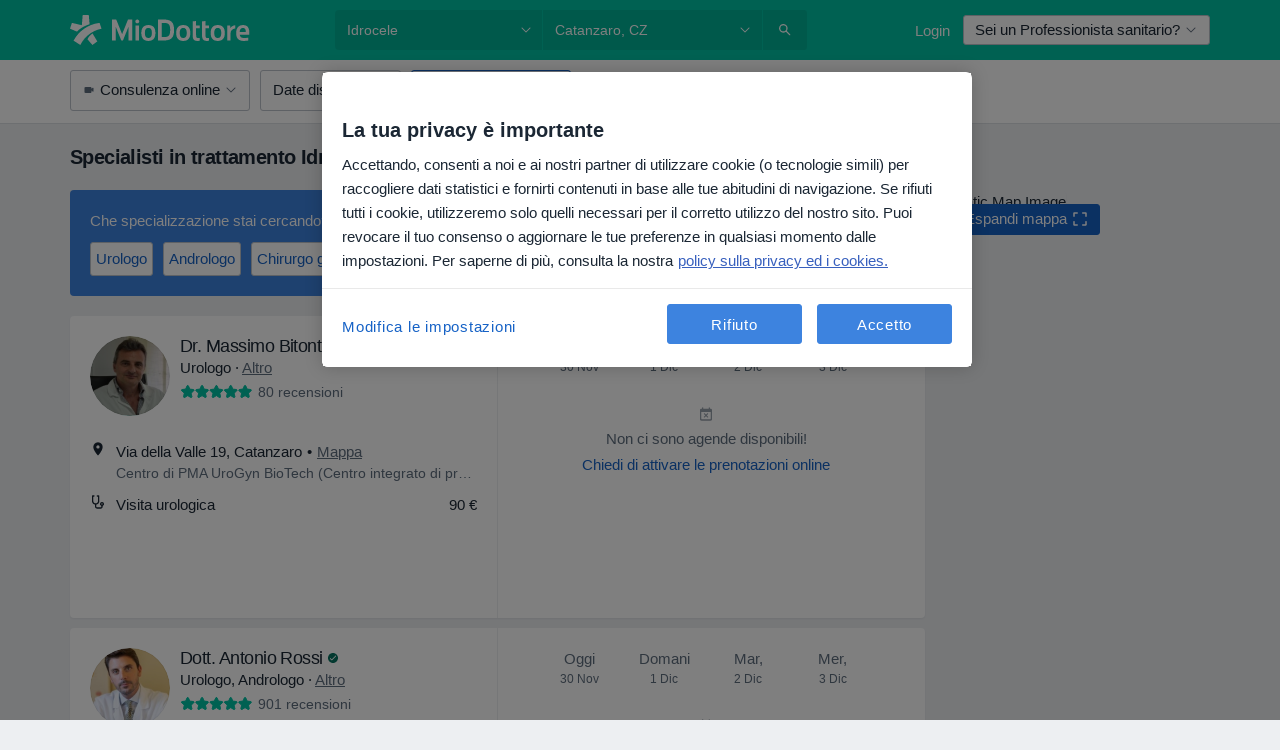

--- FILE ---
content_type: text/javascript; charset=utf-8
request_url: https://platform.docplanner.com/js/Recruitment-chunk-e20e2724.js
body_size: 359
content:
"use strict";(self.webpackChunkmonolith_app=self.webpackChunkmonolith_app||[]).push([[15067],{89142:function(n,e,o){o.r(e),e.default=()=>{console.log("%cWe are looking for outstanding talent! Since you are interested in our code, maybe you are also interested in becoming part of our team. We look forward to seeing you: https://docplanner.tech/careers","background-color: #00C3A5; color: white; font-family: Work Sans, Roboto, Helvetica Neue, Helvetica, Segoe UI, Arial, sans-seri; font-size: 1.5em; padding: 10px;")}}}]);


--- FILE ---
content_type: text/javascript; charset=utf-8
request_url: https://platform.docplanner.com/js/GoogleOneTapModule-chunk-05767678.js
body_size: 1163
content:
"use strict";(self.webpackChunkmonolith_app=self.webpackChunkmonolith_app||[]).push([[17145],{32873:function(m,d,a){a.r(d),a.d(d,{default:function(){return n}});var u=a(54375),g=a(85325),_=Object.defineProperty,h=(s,e,t)=>e in s?_(s,e,{enumerable:!0,configurable:!0,writable:!0,value:t}):s[e]=t,p=(s,e,t)=>(h(s,typeof e!="symbol"?e+"":e,t),t);class n{constructor(e,t,o,i){p(this,"pageType"),p(this,"googleAppId"),p(this,"googleOneTapRedirectUrl"),p(this,"ssoDomain"),this.pageType=e,this.googleAppId=t,this.googleOneTapRedirectUrl=o,this.ssoDomain=i}init(){const e=document.createElement("style"),t="#credential_picker_iframe { visibility: hidden; opacity: 0; }";e.type="text/css",e.id="one-tap-styles",e.appendChild(document.createTextNode(t));const o=document.createElement("script");o.type="text/javascript",o.src="https://accounts.google.com/gsi/client",o.defer=!0,o.async=!0;const i=document.createElement("div"),{protocol:c}=window.location,l=`${c}//${this.ssoDomain}/login-with/google_app?redirect_uri=${this.googleOneTapRedirectUrl}`;i.setAttribute("id","g_id_onload"),i.setAttribute("data-client_id",this.googleAppId),i.setAttribute("data-login_uri",l),i.setAttribute("data-skip_prompt_cookie","dp_google_onetap_login"),i.setAttribute("data-moment_callback","handleGoogleOneTapCallback"),window.onload=function(){document.head.appendChild(e),document.head.appendChild(o),document.body.insertBefore(i,document.body.firstChild),setTimeout(()=>{const r=document.getElementById("one-tap-styles");r&&r.remove()},3e3)},window.handleGoogleOneTapCallback=this.handleGoogleOneTapCallback}static emitIsDisplayedEvent(){let e;typeof window.CustomEvent=="function"?e=new CustomEvent("GOOGLE_ONE_TAP_DISPLAYED"):(e=document.createEvent("CustomEvent"),e.initCustomEvent("GOOGLE_ONE_TAP_DISPLAYED",!0,!0)),document.dispatchEvent(e)}static oneTapSetRegistrationSourceCookie(){const e="user_registration_source",t="google-one-tap";let o=5;o=o*60*1e3;const i=new Date,c=i.getTime();i.setTime(c+o);const l={expires:i,path:"/",domain:`.${window.location.hostname.replace(/^www\.|^l\./i,"")}`};u.A.set(e,g.w.PERFORMANCE,t,l)}static oneTapPushGAEvent(e,t,o){window.dataLayer=window.dataLayer||[],window.dataLayer.push({event:"gaTriggerEvent",gaEventAction:e,gaEventCategory:t,gaEventLabel:o,gaEventInteraction:!0})}handleGoogleOneTapCallback(e){const t=e.isDisplayed(),o=e.getDismissedReason(),i=e.getSkippedReason();t&&(n.oneTapPushGAEvent("show_popup","sign_in_with_google_popup",this.pageType),n.emitIsDisplayedEvent()),o==="credential_returned"&&(n.oneTapPushGAEvent("click_sign_in","sign_in_with_google_popup",this.pageType),n.oneTapSetRegistrationSourceCookie()),i==="tap_outside"&&n.oneTapPushGAEvent("click_outside_popup","sign_in_with_google_popup",this.pageType),i==="user_cancel"&&n.oneTapPushGAEvent("click_close_cross","sign_in_with_google_popup",this.pageType)}}}}]);


--- FILE ---
content_type: text/javascript; charset=utf-8
request_url: https://platform.docplanner.com/js/jade-app-825039f4.js
body_size: 265935
content:
var bA=Object.defineProperty,AA=Object.defineProperties;var IA=Object.getOwnPropertyDescriptors;var tf=Object.getOwnPropertySymbols;var Xg=Object.prototype.hasOwnProperty,Zg=Object.prototype.propertyIsEnumerable;var dp=(j,D,h)=>D in j?bA(j,D,{enumerable:!0,configurable:!0,writable:!0,value:h}):j[D]=h,J=(j,D)=>{for(var h in D||(D={}))Xg.call(D,h)&&dp(j,h,D[h]);if(tf)for(var h of tf(D))Zg.call(D,h)&&dp(j,h,D[h]);return j},Jt=(j,D)=>AA(j,IA(D));var ma=(j,D)=>{var h={};for(var O in j)Xg.call(j,O)&&D.indexOf(O)<0&&(h[O]=j[O]);if(j!=null&&tf)for(var O of tf(j))D.indexOf(O)<0&&Zg.call(j,O)&&(h[O]=j[O]);return h};var Je=(j,D,h)=>(dp(j,typeof D!="symbol"?D+"":D,h),h);var Kt=(j,D,h)=>new Promise((O,b)=>{var S=N=>{try{v(h.next(N))}catch(M){b(M)}},w=N=>{try{v(h.throw(N))}catch(M){b(M)}},v=N=>N.done?O(N.value):Promise.resolve(N.value).then(S,w);v((h=h.apply(j,D)).next())});(self.webpackChunkmonolith_app=self.webpackChunkmonolith_app||[]).push([[49639],{78243:function(j,D,h){"use strict";h.d(D,{Z:function(){return v},m:function(){return w}});var O=h(36271),b=h(42182),S=h(32234);function w(N){const M=J({version:"6.5.0",onReady(x){x()}},N);return Object.defineProperty(M,"_setDebug",{get(){return b.pM},enumerable:!1}),M}function v(N,M,x){const P=N[M];P&&!P.q&&P.version&&S.Vy.warn("SDK is loaded more than once. This is unsupported and might have unexpected behavior."),N[M]=x,P&&P.q&&P.q.forEach(k=>(0,O.y)(k,"onReady callback threw an error:")())}},80886:function(j,D,h){"use strict";h.d(D,{l:function(){return w},q:function(){return S}});var O=h(42182),b=h(47197);function S(v,N,M,x,P){return w(v,N,[M],x,P)}function w(v,N,M,x,{once:P,capture:k,passive:U}={}){const F=(0,O.dm)(ot=>{!ot.isTrusted&&!ot.__ddIsTrusted&&!v.allowUntrustedEvents||(P&&K(),x(ot))}),R=U?{capture:k,passive:U}:k,I=window.EventTarget&&N instanceof EventTarget?window.EventTarget.prototype:N,G=(0,b.W)(I,"addEventListener");M.forEach(ot=>G.call(N,ot,F,R));function K(){const ot=(0,b.W)(I,"removeEventListener");M.forEach(Et=>ot.call(N,Et,F,R))}return{stop:K}}},39377:function(j,D,h){"use strict";h.d(D,{Kp:function(){return N},hL:function(){return v},y5:function(){return w}});var O=h(92555),b=h(19642),S=h(80886);const w={HIDDEN:"visibility_hidden",UNLOADING:"before_unload",PAGEHIDE:"page_hide",FROZEN:"page_frozen"};function v(M){return new O.c(x=>{const{stop:P}=(0,S.l)(M,window,["visibilitychange","freeze"],U=>{U.type==="visibilitychange"&&document.visibilityState==="hidden"?x.notify({reason:w.HIDDEN}):U.type==="freeze"&&x.notify({reason:w.FROZEN})},{capture:!0}),k=(0,S.q)(M,window,"beforeunload",()=>{x.notify({reason:w.UNLOADING})}).stop;return()=>{P(),k()}})}function N(M){return(0,b.KQ)(w).includes(M)}},71511:function(j,D,h){"use strict";h.d(D,{H:function(){return S},N:function(){return w}});var O=h(52999),b=h(80886);function S(v,N,M){if(document.readyState===N||document.readyState==="complete")return M(),{stop:O.l};const x=N==="complete"?"load":"DOMContentLoaded";return(0,b.q)(v,window,x,M,{once:!0})}function w(v,N){return new Promise(M=>{S(v,N,M)})}},30956:function(j,D,h){"use strict";h.d(D,{$A:function(){return N},Bb:function(){return O},Ih:function(){return M},NW:function(){return S},R8:function(){return v},TC:function(){return b},dV:function(){return w}});const O="datad0g.com",b="dd0g-gov.com",S="datadoghq.com",w="datadoghq.eu",v="ddog-gov.com",N="pci.browser-intake-datadoghq.com",M=["ddsource","ddtags"]},90970:function(j,D,h){"use strict";h.d(D,{q:function(){return O}});function O(){var b;const S=window.navigator;return{status:S.onLine?"connected":"not_connected",interfaces:S.connection&&S.connection.type?[S.connection.type]:void 0,effective_type:(b=S.connection)===null||b===void 0?void 0:b.effectiveType}}},63502:function(j,D,h){"use strict";h.d(D,{As:function(){return N},Dr:function(){return R},Nt:function(){return P},Qb:function(){return k},bJ:function(){return F},e6:function(){return v}});var O=h(42995),b=h(84601),S=h(78476),w=h(35019);const v="No stack, consider using an instance of Error";function N({stackTrace:I,originalError:G,handlingStack:K,componentStack:ot,startClocks:Et,nonErrorPrefix:V,source:lt,handling:ht}){const Gt=F(G),bt=M(I,Gt,V,G),Pt=x(Gt,I)?(0,w.Yn)(I):v,pt=Gt?R(G,lt):void 0,It=I?I.name:void 0,ct=P(G),st=k(G);return{startClocks:Et,source:lt,handling:ht,handlingStack:K,componentStack:ot,originalError:G,type:It,message:bt,stack:Pt,causes:pt,fingerprint:ct,context:st}}function M(I,G,K,ot){return(I==null?void 0:I.message)&&(I==null?void 0:I.name)?I.message:G?"Empty message":`${K} ${(0,b.s)((0,O.a)(ot))}`}function x(I,G){return G===void 0?!1:I?!0:G.stack.length>0&&(G.stack.length>1||G.stack[0].url!==void 0)}function P(I){return F(I)&&"dd_fingerprint"in I?String(I.dd_fingerprint):void 0}function k(I){if(I!==null&&typeof I=="object"&&"dd_context"in I)return I.dd_context}function U(I){var G;return(G=/@ (.+)/.exec(I))===null||G===void 0?void 0:G[1]}function F(I){return I instanceof Error||Object.prototype.toString.call(I)==="[object Error]"}function R(I,G){let K=I;const ot=[];for(;F(K==null?void 0:K.cause)&&ot.length<10;){const Et=(0,S.T)(K.cause);ot.push({message:K.cause.message,source:G,type:Et==null?void 0:Et.name,stack:Et&&(0,w.Yn)(Et)}),K=K.cause}return ot.length?ot:void 0}},68393:function(j,D,h){"use strict";h.d(D,{g:function(){return O}});const O={AGENT:"agent",CONSOLE:"console",CUSTOM:"custom",LOGGER:"logger",NETWORK:"network",SOURCE:"source",REPORT:"report"}},7328:function(j,D,h){"use strict";h.d(D,{Rr:function(){return q},A2:function(){return ct},VJ:function(){return st},Q6:function(){return X},JK:function(){return Pt},Wb:function(){return It},a5:function(){return ht}});var O=h(32234),b=h(63502),S=h(35019),w=h(48899),v=h(30956),N=h(92555),M=h(29336),x=h(42182),P=h(12452),k=h(59248),U=h(84601),F=h(47978),R=h(78476),I=h(90970),G=h(68255);const K={log:"log",configuration:"configuration",usage:"usage"},ot=["https://www.datadoghq-browser-agent.com","https://www.datad0g-browser-agent.com","https://d3uc069fcn7uxw.cloudfront.net","https://d20xtzwzcl0ceb.cloudfront.net","http://localhost","<anonymous>"],Et=[v.R8];let V=(0,G.O)(),lt=Ot=>{V.add(()=>lt(Ot))};function ht(Ot,xt){let Ct;const Vt=new N.c,ie=new Set,ge=!Et.includes(xt.site)&&(0,k.ic)(xt.telemetrySampleRate),Be={[K.log]:ge,[K.configuration]:ge&&(0,k.ic)(xt.telemetryConfigurationSampleRate),[K.usage]:ge&&(0,k.ic)(xt.telemetryUsageSampleRate)},nn=Gt();lt=He=>{const cn=(0,U.s)(He);if(Be[He.type]&&ie.size<xt.maxTelemetryEventsPerPage&&!ie.has(cn)){const Xe=xn(Ot,He,nn);Vt.notify(Xe),(0,P.b)("telemetry",Xe),ie.add(cn)}},(0,x.Bd)(st);function xn(He,cn,Xe){return(0,F.kg)({type:"telemetry",date:(0,M.nx)(),service:He,version:"6.5.0",source:"browser",_dd:{format_version:2},telemetry:(0,F.kg)(cn,{runtime_env:Xe,connectivity:(0,I.q)(),sdk_setup:"npm"}),experimental_features:Array.from((0,w.q7)())},Ct!==void 0?Ct():{})}return{setContextProvider:He=>{Ct=He},observable:Vt,enabled:ge}}function Gt(){return{is_local_file:window.location.protocol==="file:",is_worker:"WorkerGlobalScope"in self}}function bt(){const Ot=[];return lt=xt=>{Ot.push(xt)},Ot}function Pt(){V.drain()}function pt(){V=createBoundedBuffer(),lt=Ot=>{V.add(()=>lt(Ot))}}function It(Ot){return Ot.site===v.Bb}function ct(Ot,xt){(0,x.oO)(O.bP.debug,Ot,xt),lt(J({type:K.log,message:Ot,status:"debug"},xt))}function st(Ot,xt){lt(J(J({type:K.log,status:"error"},at(Ot)),xt))}function q(Ot){lt({type:K.configuration,configuration:Ot})}function X(Ot){lt({type:K.usage,usage:Ot})}function at(Ot){if((0,b.bJ)(Ot)){const xt=(0,R.T)(Ot);return{error:{kind:xt.name,stack:(0,S.Yn)(Z(xt))},message:xt.message}}return{error:{stack:b.e6},message:`Uncaught ${(0,U.s)(Ot)}`}}function Z(Ot){return Ot.stack=Ot.stack.filter(xt=>!xt.url||ot.some(Ct=>xt.url.startsWith(Ct))),Ot}},68255:function(j,D,h){"use strict";h.d(D,{O:function(){return S}});var O=h(72362);const b=500;function S(){const w=[];return{add:x=>{w.push(x)>b&&w.splice(0,1)},remove:x=>{(0,O.A)(w,x)},drain:x=>{w.forEach(P=>P(x)),w.length=0}}}},36271:function(j,D,h){"use strict";h.d(D,{y:function(){return b}});var O=h(32234);function b(S,w){return(...v)=>{try{return S(...v)}catch(N){O.Vy.error(w,N)}}}},32234:function(j,D,h){"use strict";h.d(D,{JZ:function(){return b},Vy:function(){return v},Xs:function(){return M},bP:function(){return O},fH:function(){return N},xG:function(){return x}});const O={log:"log",debug:"debug",info:"info",warn:"warn",error:"error"},b=console,S={};Object.keys(O).forEach(P=>{S[P]=b[P]});const w="Datadog Browser SDK:",v={debug:S.debug.bind(b,w),log:S.log.bind(b,w),info:S.info.bind(b,w),warn:S.warn.bind(b,w),error:S.error.bind(b,w)},N="https://docs.datadoghq.com",M=`${N}/real_user_monitoring/browser/troubleshooting`,x="More details:"},48899:function(j,D,h){"use strict";h.d(D,{Aq:function(){return w},R9:function(){return b},q7:function(){return x},sr:function(){return N}});var O=h(78218),b;(function(P){P.WRITABLE_RESOURCE_GRAPHQL="writable_resource_graphql",P.MISSING_URL_CONTEXT_TELEMETRY="missing_url_context_telemetry"})(b||(b={}));const S=new Set;function w(P){Array.isArray(P)&&v(P.filter(k=>(0,O.Rj)(b,k)))}function v(P){P.forEach(k=>{S.add(k)})}function N(P){return S.has(P)}function M(){S.clear()}function x(){return S}},54564:function(j,D,h){"use strict";h.d(D,{V:function(){return O}});function O(){if(typeof globalThis=="object")return globalThis;Object.defineProperty(Object.prototype,"_dd_temp_",{get(){return this},configurable:!0});let b=_dd_temp_;return delete Object.prototype._dd_temp_,typeof b!="object"&&(typeof self=="object"?b=self:typeof window=="object"?b=window:b={}),b}},47197:function(j,D,h){"use strict";h.d(D,{W:function(){return b}});var O=h(54564);function b(S,w){const v=(0,O.V)();let N;return v.Zone&&typeof v.Zone.__symbol__=="function"&&(N=S[v.Zone.__symbol__(w)]),N||(N=S[w]),N}},23054:function(j,D,h){"use strict";h.d(D,{H:function(){return v},t:function(){return N}});var O=h(93001),b=h(42182),S=h(52999),w=h(35019);function v(M,x,P,{computeHandlingStack:k}={}){let U=M[x];if(typeof U!="function")if(x in M&&x.startsWith("on"))U=S.l;else return{stop:S.l};let F=!1;const R=function(){if(F)return U.apply(this,arguments);const I=Array.from(arguments);let G;(0,b.um)(P,null,[{target:this,parameters:I,onPostCall:ot=>{G=ot},handlingStack:k?(0,w.uC)("instrumented method"):void 0}]);const K=U.apply(this,I);return G&&(0,b.um)(G,null,[K]),K};return M[x]=R,{stop:()=>{F=!0,M[x]===R&&(M[x]=U)}}}function N(M,x,P){const k=Object.getOwnPropertyDescriptor(M,x);if(!k||!k.set||!k.configurable)return{stop:S.l};const U=S.l;let F=(I,G)=>{(0,O.wg)(()=>{F!==U&&P(I,G)},0)};const R=function(I){k.set.call(this,I),F(this,I)};return Object.defineProperty(M,x,{set:R}),{stop:()=>{var I;((I=Object.getOwnPropertyDescriptor(M,x))===null||I===void 0?void 0:I.set)===R&&Object.defineProperty(M,x,k),F=U}}}},47978:function(j,D,h){"use strict";h.d(D,{Go:function(){return S},kg:function(){return w}});var O=h(31583);function b(N,M,x=v()){if(M===void 0)return N;if(typeof M!="object"||M===null)return M;if(M instanceof Date)return new Date(M.getTime());if(M instanceof RegExp){const k=M.flags||[M.global?"g":"",M.ignoreCase?"i":"",M.multiline?"m":"",M.sticky?"y":"",M.unicode?"u":""].join("");return new RegExp(M.source,k)}if(x.hasAlreadyBeenSeen(M))return;if(Array.isArray(M)){const k=Array.isArray(N)?N:[];for(let U=0;U<M.length;++U)k[U]=b(k[U],M[U],x);return k}const P=(0,O.P)(N)==="object"?N:{};for(const k in M)Object.prototype.hasOwnProperty.call(M,k)&&(P[k]=b(P[k],M[k],x));return P}function S(N){return b(void 0,N)}function w(...N){let M;for(const x of N)x!=null&&(M=b(M,x));return M}function v(){if(typeof WeakSet!="undefined"){const M=new WeakSet;return{hasAlreadyBeenSeen(x){const P=M.has(x);return P||M.add(x),P}}}const N=[];return{hasAlreadyBeenSeen(M){const x=N.indexOf(M)>=0;return x||N.push(M),x}}}},42182:function(j,D,h){"use strict";h.d(D,{Bd:function(){return w},Dx:function(){return k},dm:function(){return x},oO:function(){return U},pM:function(){return v},um:function(){return P}});var O=h(32234);let b,S=!1;function w(F){b=F}function v(F){S=F}function N(){b=void 0,S=!1}function M(F,R,I){const G=I.value;I.value=function(...K){return(b?x(G):G).apply(this,K)}}function x(F){return function(){return P(F,this,arguments)}}function P(F,R,I){try{return F.apply(R,I)}catch(G){k(G)}}function k(F){if(U(F),b)try{b(F)}catch(R){U(R)}}function U(...F){S&&O.Vy.error("[MONITOR]",...F)}},92555:function(j,D,h){"use strict";h.d(D,{F:function(){return b},c:function(){return O}});class O{constructor(w){this.onFirstSubscribe=w,this.observers=[]}subscribe(w){return this.observers.push(w),this.observers.length===1&&this.onFirstSubscribe&&(this.onLastUnsubscribe=this.onFirstSubscribe(this)||void 0),{unsubscribe:()=>{this.observers=this.observers.filter(v=>w!==v),!this.observers.length&&this.onLastUnsubscribe&&this.onLastUnsubscribe()}}}notify(w){this.observers.forEach(v=>v(w))}}function b(...S){return new O(w=>{const v=S.map(N=>N.subscribe(M=>w.notify(M)));return()=>v.forEach(N=>N.unsubscribe())})}},34144:function(j,D,h){"use strict";h.d(D,{BB:function(){return w}});var O=h(93001),b=h(42182),S=h(29336);function w(M,x){if(window.requestIdleCallback&&window.cancelIdleCallback){const P=window.requestIdleCallback((0,b.dm)(M),x);return()=>window.cancelIdleCallback(P)}return N(M)}const v=50;function N(M){const x=(0,S.x3)(),P=(0,O.wg)(()=>{M({didTimeout:!1,timeRemaining:()=>Math.max(0,v-((0,S.x3)()-x))})},0);return()=>(0,O.DJ)(P)}},12452:function(j,D,h){"use strict";h.d(D,{b:function(){return O}});function O(b,S){const w=window.__ddBrowserSdkExtensionCallback;w&&w({type:b,payload:S})}},84601:function(j,D,h){"use strict";h.d(D,{M:function(){return S},s:function(){return b}});var O=h(52999);function b(w,v,N){if(typeof w!="object"||w===null)return JSON.stringify(w);const M=S(Object.prototype),x=S(Array.prototype),P=S(Object.getPrototypeOf(w)),k=S(w);try{return JSON.stringify(w,v,N)}catch(U){return"<error: unable to serialize object>"}finally{M(),x(),P(),k()}}function S(w){const v=w,N=v.toJSON;return N?(delete v.toJSON,()=>{v.toJSON=N}):O.l}},42995:function(j,D,h){"use strict";h.d(D,{a:function(){return M}});var O=h(32234),b=h(36289),S=h(84601);const w=220*b._m,v="$",N=3;function M(I,G=w){const K=(0,S.M)(Object.prototype),ot=(0,S.M)(Array.prototype),Et=[],V=new WeakMap,lt=x(I,v,void 0,Et,V),ht=JSON.stringify(lt);let Gt=ht?ht.length:0;if(Gt>G){R(G,"discarded",I);return}for(;Et.length>0&&Gt<G;){const bt=Et.shift();let Pt=0;if(Array.isArray(bt.source))for(let pt=0;pt<bt.source.length;pt++){const It=x(bt.source[pt],bt.path,pt,Et,V);if(It!==void 0?Gt+=JSON.stringify(It).length:Gt+=4,Gt+=Pt,Pt=1,Gt>G){R(G,"truncated",I);break}bt.target[pt]=It}else for(const pt in bt.source)if(Object.prototype.hasOwnProperty.call(bt.source,pt)){const It=x(bt.source[pt],bt.path,pt,Et,V);if(It!==void 0&&(Gt+=JSON.stringify(It).length+Pt+pt.length+N,Pt=1),Gt>G){R(G,"truncated",I);break}bt.target[pt]=It}}return K(),ot(),lt}function x(I,G,K,ot,Et){const V=F(I);if(!V||typeof V!="object")return P(V);const lt=k(V);if(lt!=="[Object]"&&lt!=="[Array]"&&lt!=="[Error]")return lt;const ht=I;if(Et.has(ht))return`[Reference seen at ${Et.get(ht)}]`;const Gt=K!==void 0?`${G}.${K}`:G,bt=Array.isArray(V)?[]:{};return Et.set(ht,Gt),ot.push({source:V,target:bt,path:Gt}),bt}function P(I){return typeof I=="bigint"?`[BigInt] ${I.toString()}`:typeof I=="function"?`[Function] ${I.name||"unknown"}`:typeof I=="symbol"?`[Symbol] ${I.description||I.toString()}`:I}function k(I){try{if(I instanceof Event)return U(I);if(I instanceof RegExp)return`[RegExp] ${I.toString()}`;const K=Object.prototype.toString.call(I).match(/\[object (.*)\]/);if(K&&K[1])return`[${K[1]}]`}catch(G){}return"[Unserializable]"}function U(I){return{type:I.type,isTrusted:I.isTrusted,currentTarget:I.currentTarget?k(I.currentTarget):null,target:I.target?k(I.target):null}}function F(I){const G=I;if(G&&typeof G.toJSON=="function")try{return G.toJSON()}catch(K){}return I}function R(I,G,K){O.Vy.warn(`The data provided has been ${G} as it is over the limit of ${I} characters:`,K)}},78476:function(j,D,h){"use strict";h.d(D,{T:function(){return b},h:function(){return K}});const O="?";function b(V){const lt=[];let ht=G(V,"stack");const Gt=String(V);return ht&&ht.startsWith(Gt)&&(ht=ht.slice(Gt.length)),ht&&ht.split(`
`).forEach(bt=>{const Pt=M(bt)||P(bt)||U(bt)||I(bt);Pt&&(!Pt.func&&Pt.line&&(Pt.func=O),lt.push(Pt))}),{message:G(V,"message"),name:G(V,"name"),stack:lt}}const S="((?:file|https?|blob|chrome-extension|electron|native|eval|webpack|snippet|<anonymous>|\\w+\\.|\\/).*?)",w="(?::(\\d+))",v=new RegExp(`^\\s*at (.*?) ?\\(${S}${w}?${w}?\\)?\\s*$`,"i"),N=new RegExp(`\\((\\S*)${w}${w}\\)`);function M(V){const lt=v.exec(V);if(!lt)return;const ht=lt[2]&&lt[2].indexOf("native")===0,Gt=lt[2]&&lt[2].indexOf("eval")===0,bt=N.exec(lt[2]);return Gt&&bt&&(lt[2]=bt[1],lt[3]=bt[2],lt[4]=bt[3]),{args:ht?[lt[2]]:[],column:lt[4]?+lt[4]:void 0,func:lt[1]||O,line:lt[3]?+lt[3]:void 0,url:ht?void 0:lt[2]}}const x=new RegExp(`^\\s*at ?${S}${w}?${w}??\\s*$`,"i");function P(V){const lt=x.exec(V);if(!!lt)return{args:[],column:lt[3]?+lt[3]:void 0,func:O,line:lt[2]?+lt[2]:void 0,url:lt[1]}}const k=/^\s*at (?:((?:\[object object\])?.+) )?\(?((?:file|ms-appx|https?|webpack|blob):.*?):(\d+)(?::(\d+))?\)?\s*$/i;function U(V){const lt=k.exec(V);if(!!lt)return{args:[],column:lt[4]?+lt[4]:void 0,func:lt[1]||O,line:+lt[3],url:lt[2]}}const F=/^\s*(.*?)(?:\((.*?)\))?(?:^|@)((?:file|https?|blob|chrome|webpack|resource|capacitor|\[native).*?|[^@]*bundle)(?::(\d+))?(?::(\d+))?\s*$/i,R=/(\S+) line (\d+)(?: > eval line \d+)* > eval/i;function I(V){const lt=F.exec(V);if(!lt)return;const ht=lt[3]&&lt[3].indexOf(" > eval")>-1,Gt=R.exec(lt[3]);return ht&&Gt&&(lt[3]=Gt[1],lt[4]=Gt[2],lt[5]=void 0),{args:lt[2]?lt[2].split(","):[],column:lt[5]?+lt[5]:void 0,func:lt[1]||O,line:lt[4]?+lt[4]:void 0,url:lt[3]}}function G(V,lt){if(typeof V!="object"||!V||!(lt in V))return;const ht=V[lt];return typeof ht=="string"?ht:void 0}function K(V,lt,ht,Gt){const bt=[{url:lt,column:Gt,line:ht}],{name:Pt,message:pt}=Et(V);return{name:Pt,message:pt,stack:bt}}const ot=/^(?:[Uu]ncaught (?:exception: )?)?(?:((?:Eval|Internal|Range|Reference|Syntax|Type|URI|)Error): )?([\s\S]*)$/;function Et(V){let lt,ht;return{}.toString.call(V)==="[object String]"&&([,lt,ht]=ot.exec(V)),{name:lt,message:ht}}},35019:function(j,D,h){"use strict";h.d(D,{NR:function(){return v},Yn:function(){return w},uC:function(){return S}});var O=h(42182),b=h(78476);function S(N){const x=new Error(N);x.name="HandlingStack";let P;return(0,O.um)(()=>{const k=(0,b.T)(x);k.stack=k.stack.slice(2),P=w(k)}),P}function w(N){let M=v(N);return N.stack.forEach(x=>{const P=x.func==="?"?"<anonymous>":x.func,k=x.args&&x.args.length>0?`(${x.args.join(", ")})`:"",U=x.line?`:${x.line}`:"",F=x.line&&x.column?`:${x.column}`:"";M+=`
  at ${P}${k} @ ${x.url}${U}${F}`}),M}function v(N){return`${N.name||"Error"}: ${N.message}`}},93001:function(j,D,h){"use strict";h.d(D,{DJ:function(){return v},vG:function(){return M},wg:function(){return w},yb:function(){return N}});var O=h(47197),b=h(42182),S=h(54564);function w(x,P){return(0,O.W)((0,S.V)(),"setTimeout")((0,b.dm)(x),P)}function v(x){(0,O.W)((0,S.V)(),"clearTimeout")(x)}function N(x,P){return(0,O.W)((0,S.V)(),"setInterval")((0,b.dm)(x),P)}function M(x){(0,O.W)((0,S.V)(),"clearInterval")(x)}},72362:function(j,D,h){"use strict";h.d(D,{A:function(){return b}});function O(S){const w=new Set;return S.forEach(v=>w.add(v)),Array.from(w)}function b(S,w){const v=S.indexOf(w);v>=0&&S.splice(v,1)}},14451:function(j,D,h){"use strict";h.d(D,{F2:function(){return O},nr:function(){return b}});function O(){return w()===0}function b(){return w()===1}let S;function w(){return S!=null?S:S=v()}function v(N=window){var M;const x=N.navigator.userAgent;return N.chrome||/HeadlessChrome/.test(x)?0:((M=N.navigator.vendor)===null||M===void 0?void 0:M.indexOf("Apple"))===0||/safari/i.test(x)&&!/chrome|android/i.test(x)?1:2}},36289:function(j,D,h){"use strict";h.d(D,{WW:function(){return w},_m:function(){return O},iH:function(){return b},wh:function(){return v}});const O=1024,b=1024*O,S=/[^\u0000-\u007F]/;function w(N){return S.test(N)?window.TextEncoder!==void 0?new TextEncoder().encode(N).length:new Blob([N]).size:N.length}function v(N){const M=N.reduce((k,U)=>k+U.length,0),x=new Uint8Array(M);let P=0;for(const k of N)x.set(k,P),P+=k.length;return x}},52999:function(j,D,h){"use strict";h.d(D,{l:function(){return S},n:function(){return b}});var O=h(93001);function b(w,v,N){const M=N&&N.leading!==void 0?N.leading:!0,x=N&&N.trailing!==void 0?N.trailing:!0;let P=!1,k,U;return{throttled:(...F)=>{if(P){k=F;return}M?w(...F):k=F,P=!0,U=(0,O.wg)(()=>{x&&k&&w(...k),P=!1,k=void 0},v)},cancel:()=>{(0,O.DJ)(U),P=!1,k=void 0}}}function S(){}},59248:function(j,D,h){"use strict";h.d(D,{Et:function(){return w},LI:function(){return b},fp:function(){return S},ic:function(){return O}});function O(v){return v!==0&&Math.random()*100<=v}function b(v,N){return+v.toFixed(N)}function S(v){return w(v)&&v>=0&&v<=100}function w(v){return typeof v=="number"}},78218:function(j,D,h){"use strict";h.d(D,{LG:function(){return w},RI:function(){return S},Rj:function(){return b},yG:function(){return O}});function O(v){return J({},v)}function b(v,N){return Object.keys(v).some(M=>v[M]===N)}function S(v){return Object.keys(v).length===0}function w(v,N){const M={};for(const x of Object.keys(v))M[x]=N(v[x]);return M}},19642:function(j,D,h){"use strict";h.d(D,{KQ:function(){return b},Uk:function(){return O},WP:function(){return S}});function O(w,v){for(let N=w.length-1;N>=0;N-=1){const M=w[N];if(v(M,N,w))return M}}function b(w){return Object.values(w)}function S(w){return Object.entries(w)}},51666:function(j,D,h){"use strict";h.d(D,{G:function(){return O},i:function(){return b}});function O(S){return S>=500}function b(S){try{return S.clone()}catch(w){return}}},29336:function(j,D,h){"use strict";h.d(D,{$H:function(){return N},$S:function(){return I},FR:function(){return M},Gw:function(){return Et},M8:function(){return G},MA:function(){return w},OY:function(){return b},Oc:function(){return K},TP:function(){return k},Zj:function(){return U},gs:function(){return V},iW:function(){return S},jR:function(){return x},nx:function(){return R},pu:function(){return ht},vk:function(){return ot},x3:function(){return F}});var O=h(59248);const b=1e3,S=60*b,w=60*S,N=365*(24*w);function M(Pt){return{relative:Pt,timeStamp:P(Pt)}}function x(Pt){return{relative:V(Pt),timeStamp:Pt}}function P(Pt){const pt=F()-performance.now();return pt>bt()?Math.round(Et(pt,Pt)):lt(Pt)}function k(){return Math.round(F()-Et(bt(),performance.now()))}function U(Pt){return(0,O.Et)(Pt)?(0,O.LI)(Pt*1e6,0):Pt}function F(){return new Date().getTime()}function R(){return F()}function I(){return performance.now()}function G(){return{relative:I(),timeStamp:R()}}function K(){return{relative:0,timeStamp:bt()}}function ot(Pt,pt){return pt-Pt}function Et(Pt,pt){return Pt+pt}function V(Pt){return Pt-bt()}function lt(Pt){return Math.round(Et(bt(),Pt))}function ht(Pt){return Pt<N}let Gt;function bt(){return Gt===void 0&&(Gt=performance.timing.navigationStart),Gt}},31583:function(j,D,h){"use strict";h.d(D,{P:function(){return O}});function O(b){return b===null?"null":Array.isArray(b)?"array":typeof b}},75248:function(j,D,h){"use strict";h.d(D,{AY:function(){return S},L2:function(){return w},c$:function(){return v},l2:function(){return b}});var O=h(84601);function b(P){return v(P,location.href).href}function S(P){try{return!!v(P)}catch(k){return!1}}function w(P){const k=v(P).pathname;return k[0]==="/"?k:`/${k}`}function v(P,k){const U=x();if(U)try{return k!==void 0?new U(P,k):new U(P)}catch(I){throw new Error(`Failed to construct URL: ${String(I)} ${(0,O.s)({url:P,base:k})}`)}if(k===void 0&&!/:/.test(P))throw new Error(`Invalid URL: '${P}'`);let F=document;const R=F.createElement("a");if(k!==void 0){F=document.implementation.createHTMLDocument("");const I=F.createElement("base");I.href=k,F.head.appendChild(I),F.body.appendChild(R)}return R.href=P,R}const N=URL;let M;function x(){if(M===void 0)try{M=new N("http://test/path").href==="http://test/path"}catch(P){M=!1}return M?N:void 0}},55407:function(j,D,h){"use strict";h.d(D,{Ww:function(){return S},Y9:function(){return b},d0:function(){return w}});var O=h(54564);function b(){const N=v();if(!!N)return{getCapabilities(){var M;return JSON.parse(((M=N.getCapabilities)===null||M===void 0?void 0:M.call(N))||"[]")},getPrivacyLevel(){var M;return(M=N.getPrivacyLevel)===null||M===void 0?void 0:M.call(N)},getAllowedWebViewHosts(){return JSON.parse(N.getAllowedWebViewHosts())},send(M,x,P){const k=P?{id:P}:void 0;N.send(JSON.stringify({eventType:M,event:x,view:k}))}}}function S(N){const M=b();return!!M&&M.getCapabilities().includes(N)}function w(N){var M;N===void 0&&(N=(M=(0,O.V)().location)===null||M===void 0?void 0:M.hostname);const x=b();return!!x&&x.getAllowedWebViewHosts().some(P=>N===P||N.endsWith(`.${P}`))}function v(){return(0,O.V)().DatadogEventBridge}},16059:function(j,D,h){"use strict";h.d(D,{sA:function(){return Gt}});var O=h(7328),b=h(42182),S=h(80886),w=h(93001),v=h(29336),N=h(36289),M=h(51666),x=h(68393);const P=80*N._m,k=32,U=3*N.iH,F=v.iW,R=v.OY;function I(q,X,at,Z,Ot){X.transportStatus===0&&X.queuedPayloads.size()===0&&X.bandwidthMonitor.canHandle(q)?K(q,X,at,{onSuccess:()=>ot(0,X,at,Z,Ot),onFailure:()=>{X.queuedPayloads.enqueue(q),G(X,at,Z,Ot)}}):X.queuedPayloads.enqueue(q)}function G(q,X,at,Z){q.transportStatus===2&&(0,w.wg)(()=>{const Ot=q.queuedPayloads.first();K(Ot,q,X,{onSuccess:()=>{q.queuedPayloads.dequeue(),q.currentBackoffTime=R,ot(1,q,X,at,Z)},onFailure:()=>{q.currentBackoffTime=Math.min(F,q.currentBackoffTime*2),G(q,X,at,Z)}})},q.currentBackoffTime)}function K(q,X,at,{onSuccess:Z,onFailure:Ot}){X.bandwidthMonitor.add(q),at(q,xt=>{X.bandwidthMonitor.remove(q),Et(xt)?(X.transportStatus=X.bandwidthMonitor.ongoingRequestCount>0?1:2,q.retry={count:q.retry?q.retry.count+1:1,lastFailureStatus:xt.status},Ot()):(X.transportStatus=0,Z())})}function ot(q,X,at,Z,Ot){q===0&&X.queuedPayloads.isFull()&&!X.queueFullReported&&(Ot({message:`Reached max ${Z} events size queued for upload: ${U/N.iH}MiB`,source:x.g.AGENT,startClocks:(0,v.M8)()}),X.queueFullReported=!0);const xt=X.queuedPayloads;for(X.queuedPayloads=lt();xt.size()>0;)I(xt.dequeue(),X,at,Z,Ot)}function Et(q){return q.type!=="opaque"&&(q.status===0&&!navigator.onLine||q.status===408||q.status===429||(0,M.G)(q.status))}function V(){return{transportStatus:0,currentBackoffTime:R,bandwidthMonitor:ht(),queuedPayloads:lt(),queueFullReported:!1}}function lt(){const q=[];return{bytesCount:0,enqueue(X){this.isFull()||(q.push(X),this.bytesCount+=X.bytesCount)},first(){return q[0]},dequeue(){const X=q.shift();return X&&(this.bytesCount-=X.bytesCount),X},size(){return q.length},isFull(){return this.bytesCount>=U}}}function ht(){return{ongoingRequestCount:0,ongoingByteCount:0,canHandle(q){return this.ongoingRequestCount===0||this.ongoingByteCount+q.bytesCount<=P&&this.ongoingRequestCount<k},add(q){this.ongoingRequestCount+=1,this.ongoingByteCount+=q.bytesCount},remove(q){this.ongoingRequestCount-=1,this.ongoingByteCount-=q.bytesCount}}}function Gt(q,X,at){const Z=V(),Ot=(xt,Ct)=>It(q,X,xt,Ct);return{send:xt=>{I(xt,Z,Ot,q.trackType,at)},sendOnExit:xt=>{bt(q,X,xt)}}}function bt(q,X,at){if(!!navigator.sendBeacon&&at.bytesCount<X)try{const xt=q.build("beacon",at);if(navigator.sendBeacon(xt,at.data))return}catch(xt){pt(xt)}const Ot=q.build("xhr",at);st(Ot,at.data)}let Pt=!1;function pt(q){Pt||(Pt=!0,(0,O.VJ)(q))}function It(q,X,at,Z){if(ct()&&at.bytesCount<X){const xt=q.build("fetch",at);fetch(xt,{method:"POST",body:at.data,keepalive:!0,mode:"cors"}).then((0,b.dm)(Ct=>Z==null?void 0:Z({status:Ct.status,type:Ct.type})),(0,b.dm)(()=>{const Ct=q.build("xhr",at);st(Ct,at.data,Z)}))}else{const xt=q.build("xhr",at);st(xt,at.data,Z)}}function ct(){try{return window.Request&&"keepalive"in new Request("http://a")}catch(q){return!1}}function st(q,X,at){const Z=new XMLHttpRequest;Z.open("POST",q,!0),X instanceof Blob&&Z.setRequestHeader("Content-Type",X.type),(0,S.q)({allowUntrustedEvents:!0},Z,"loadend",()=>{at==null||at({status:Z.status})},{once:!0}),Z.send(X)}},2767:function(j,D,h){"use strict";h.d(D,{eT:function(){return du},o:function(){return zo},$m:function(){return Qe},NT:function(){return jo},Wd:function(){return Na},yF:function(){return Ec},wI:function(){return eo},W3:function(){return zi},PJ:function(){return Ma},dT:function(){return Yo},$4:function(){return Wo},Gn:function(){return ci},zL:function(){return Pi},dx:function(){return Zu},rf:function(){return fu},pB:function(){return li},wR:function(){return lu},g1:function(){return $s},YR:function(){return ou},XS:function(){return to},p_:function(){return uu},AB:function(){return En},jR:function(){return Da},jK:function(){return uc},Ie:function(){return Jo},rJ:function(){return df}});var O=h(36289),b=h(52999),S=h(84601),w=h(32234),v=h(78218);const N=3*O._m,M=16*O._m,x=200;function P(i=2){const l=new Map;let m=!1;function _(A=0){if(m||i===0)return;const B=i===2?N:M;let et=A;l.forEach(ft=>{et+=ft.getBytesCount()}),et>B&&(U(B),m=!0)}return{createDetachedTracker:()=>{const A=k(()=>_(A.getBytesCount()));return A},getOrCreateTracker:A=>(l.has(A)||l.set(A,k(_)),l.get(A)),setCompressionStatus:A=>{i===0&&(i=A,_())},getCompressionStatus:()=>i,stop:()=>{l.forEach(A=>A.stop()),l.clear()}}}function k(i){let l=0;const{throttled:m,cancel:_}=(0,b.n)(B=>{l=(0,O.WW)((0,S.s)(B)),i()},x),A=()=>{_(),l=0};return{updateCustomerData:B=>{(0,v.RI)(B)?A():m(B)},resetCustomerData:A,getBytesCount:()=>l,stop:()=>{_()}}}function U(i){w.Vy.warn(`Customer data exceeds the recommended ${i/O._m}KiB threshold. ${w.xG} ${w.Xs}/#customer-data-exceeds-the-recommended-threshold-warning`)}var F=h(47978),R=h(42995),I=h(92555),G=h(31583);function K(i){const l=(0,G.P)(i)==="object";return l||w.Vy.error("Unsupported context:",i),l}function ot(i,l,m){const _=J({},i);for(const[A,{required:B,type:et}]of Object.entries(l))et==="string"&&A in _&&(_[A]=String(_[A])),B&&!(A in i)&&w.Vy.warn(`The property ${A} of ${m} is required; context will not be sent to the intake.`);return _}function Et(i="",{customerDataTracker:l,propertiesConfig:m={}}={}){let _={};const A=new I.c,B={getContext:()=>(0,F.Go)(_),setContext:et=>{K(et)?(_=(0,R.a)(ot(et,m,i)),l==null||l.updateCustomerData(_)):B.clearContext(),A.notify()},setContextProperty:(et,ft)=>{_=(0,R.a)(ot(Jt(J({},_),{[et]:ft}),m,i)),l==null||l.updateCustomerData(_),A.notify()},removeContextProperty:et=>{delete _[et],l==null||l.updateCustomerData(_),ot(_,m,i),A.notify()},clearContext:()=>{_={},l==null||l.resetCustomerData(),A.notify()},changeObservable:A};return B}const V={GRANTED:"granted",NOT_GRANTED:"not-granted"};function lt(i){const l=new I.c;return{tryToInit(m){i||(i=m)},update(m){i=m,l.notify()},isGranted(){return i===V.GRANTED},observable:l}}var ht=h(80886);const Gt="_dd_c",bt=[];function Pt(i,l,m,_){const A=pt(m,_);bt.push((0,ht.q)(i,window,"storage",({key:St})=>{A===St&&et()})),l.changeObservable.subscribe(ft);const B=(0,F.kg)(mt(),l.getContext());(0,v.RI)(B)||l.setContext(B);function et(){l.setContext(mt())}function ft(){localStorage.setItem(A,JSON.stringify(l.getContext()))}function mt(){const St=localStorage.getItem(A);return St?JSON.parse(St):{}}}function pt(i,l){return`${Gt}_${i}_${l}`}function It(){bt.map(i=>i.stop())}function ct(){let i="",l=0;return{isAsync:!1,get isEmpty(){return!i},write(m,_){const A=(0,O.WW)(m);l+=A,i+=m,_&&_(A)},finish(m){m(this.finishSync())},finishSync(){const m={output:i,outputBytesCount:l,rawBytesCount:l,pendingData:""};return i="",l=0,m},estimateEncodedBytesCount(m){return m.length}}}var st=h(42182),q=h(7328),X=h(78243),at=h(35019),Z=h(29336);function Ot(i,l){l.silentMultipleInit||w.Vy.error(`${i} is already initialized.`)}function xt(i,l,m,_){return{context:i.getContext(),user:l.getContext(),account:m.getContext(),hasReplay:_.isRecording()?!0:void 0}}function Ct(i){return i?(parseInt(i,10)^Math.random()*16>>parseInt(i,10)/4).toString(16):`${1e7}-${1e3}-${4e3}-${8e3}-${1e11}`.replace(/[018]/g,Ct)}const Vt=/([\w-]+)\s*=\s*([^;]+)/g;function ie(i,l){for(Vt.lastIndex=0;;){const m=Vt.exec(i);if(m){if(m[1]===l)return m[2]}else break}}function ge(i){const l=new Map;for(Vt.lastIndex=0;;){const m=Vt.exec(i);if(m)l.set(m[1],m[2]);else break}return l}function Be(i,l,m=""){const _=i.charCodeAt(l-1),B=_>=55296&&_<=56319?l+1:l;return i.length<=B?i:`${i.slice(0,B)}${m}`}function nn(){return{vitalsByName:new Map,vitalsByReference:new WeakMap}}function xn(i,l,m){function _(B){return!l.wasInPageStateDuringPeriod("frozen",B.startClocks.relative,B.duration)}function A(B){_(B)&&i.notify(12,Er(B,!0))}return{addDurationVital:A,startDurationVital:(B,et={})=>He(m,B,et),stopDurationVital:(B,et={})=>{cn(A,m,B,et)}}}function He({vitalsByName:i,vitalsByReference:l},m,_={}){const A={name:m,startClocks:(0,Z.M8)(),context:_.context,description:_.description},B={__dd_vital_reference:!0};return i.set(m,A),l.set(B,A),B}function cn(i,{vitalsByName:l,vitalsByReference:m},_,A={}){const B=typeof _=="string"?l.get(_):m.get(_);!B||(i(Xe(B,B.startClocks,A,(0,Z.M8)())),typeof _=="string"?l.delete(_):m.delete(_))}function Xe(i,l,m,_){var A;return{name:i.name,type:"duration",startClocks:l,duration:(0,Z.vk)(l.timeStamp,_.timeStamp),context:(0,F.kg)(i.context,m.context),description:(A=m.description)!==null&&A!==void 0?A:i.description}}function Er(i,l){const m={date:i.startClocks.timeStamp,vital:{id:Ct(),type:i.type,name:i.name,duration:(0,Z.Zj)(i.duration),description:i.description},type:"vital"};return l&&(m._dd={vital:{computed_value:!0}}),{rawRumEvent:m,startTime:i.startClocks.relative,duration:i.duration,customerContext:i.context,domainContext:{}}}function wr(i,l,m){if(!!i)for(const _ of i){const A=_[l];A&&A(m)}}var Nn=h(68255),Bn=h(55407),Mn=h(23054),we=h(75248);let bs;function cs(){return bs||(bs=Wr()),bs}function As(){bs=void 0}function Wr(){return new I.c(i=>{if(!window.fetch)return;const{stop:l}=(0,Mn.H)(window,"fetch",m=>Bi(m,i),{computeHandlingStack:!0});return l})}function Bi({parameters:i,onPostCall:l,handlingStack:m},_){const[A,B]=i;let et=B&&B.method;et===void 0&&A instanceof Request&&(et=A.method);const ft=et!==void 0?String(et).toUpperCase():"GET",mt=A instanceof Request?A.url:(0,we.l2)(String(A)),St=(0,Z.M8)(),_t={state:"start",init:B,input:A,method:ft,startClocks:St,url:mt,handlingStack:m};_.notify(_t),i[0]=_t.input,i[1]=_t.init,l(Ht=>Is(_,Ht,_t))}function Is(i,l,m){const _=m;function A(B){_.state="resolve",Object.assign(_,B),i.notify(_)}l.then((0,st.dm)(B=>{A({response:B,responseType:B.type,status:B.status,isAborted:!1})}),(0,st.dm)(B=>{var et,ft;A({status:0,isAborted:((ft=(et=_.init)===null||et===void 0?void 0:et.signal)===null||ft===void 0?void 0:ft.aborted)||B instanceof DOMException&&B.code===DOMException.ABORT_ERR,error:B})}))}var Br=h(48899);function lr(i,l,m=0,_){const A=new Date;A.setTime(A.getTime()+m);const B=`expires=${A.toUTCString()}`,et=_&&_.crossSite?"none":"strict",ft=_&&_.domain?`;domain=${_.domain}`:"",mt=_&&_.secure?";secure":"",St=_&&_.partitioned?";partitioned":"";document.cookie=`${i}=${l};${B};path=/;samesite=${et}${ft}${mt}${St}`}function Os(i){return ie(document.cookie,i)}let Qr;function jr(i){return Qr||(Qr=ge(document.cookie)),Qr.get(i)}function Ao(){Qr=void 0}function Xn(i,l){lr(i,"",0,l)}function pi(i){if(document.cookie===void 0||document.cookie===null)return!1;try{const l=`dd_cookie_test_${Ct()}`,m="test";lr(l,m,Z.iW,i);const _=Os(l)===m;return Xn(l,i),_}catch(l){return w.Vy.error(l),!1}}let us;function hi(){if(us===void 0){const i=`dd_site_test_${Ct()}`,l="test",m=window.location.hostname.split(".");let _=m.pop();for(;m.length&&!Os(i);)_=`${m.pop()}.${_}`,lr(i,l,Z.OY,{domain:_});Xn(i,{domain:_}),us=_}return us}const tr="datadog-synthetics-public-id",Ws="datadog-synthetics-result-id",ls="datadog-synthetics-injects-rum";function qr(){return Boolean(window._DATADOG_SYNTHETICS_INJECTS_RUM||jr(ls))}function Vr(){const i=window._DATADOG_SYNTHETICS_PUBLIC_ID||jr(tr);return typeof i=="string"?i:void 0}function dr(){const i=window._DATADOG_SYNTHETICS_RESULT_ID||jr(Ws);return typeof i=="string"?i:void 0}var Dn=h(36271),fr=h(59248),xe=h(93001),pr=h(14451);const jn="_dd_s";var yr=h(19642);const Fn=4*Z.MA,js=15*Z.iW,Vs=Z.$H,Zn={COOKIE:"cookie",LOCAL_STORAGE:"local-storage"},zs=/^([a-zA-Z]+)=([a-z0-9-]+)$/,Ks="&";function Io(i){return!!i&&(i.indexOf(Ks)!==-1||zs.test(i))}const Ys="1";function ts(i,l){const m={isExpired:Ys};return l.trackAnonymousUser&&(i!=null&&i.anonymousId?m.anonymousId=i==null?void 0:i.anonymousId:m.anonymousId=Ct()),m}function er(i){return(0,v.RI)(i)}function es(i){return!er(i)}function Fe(i){return i.isExpired!==void 0||!Js(i)}function Js(i){return(i.created===void 0||(0,Z.x3)()-Number(i.created)<Fn)&&(i.expire===void 0||(0,Z.x3)()<Number(i.expire))}function Xs(i){i.expire=String((0,Z.x3)()+js)}function zr(i){return(0,yr.WP)(i).map(([l,m])=>l==="anonymousId"?`aid=${m}`:`${l}=${m}`).join(Ks)}function Nr(i){const l={};return Io(i)&&i.split(Ks).forEach(m=>{const _=zs.exec(m);if(_!==null){const[,A,B]=_;A==="aid"?l.anonymousId=B:l[A]=B}}),l}const Rs="_dd",ds="_dd_r",Cs="_dd_l",ws="rum",Zs="logs";function Qs(i){if(!jr(jn)){const m=jr(Rs),_=jr(ds),A=jr(Cs),B={};m&&(B.id=m),A&&/^[01]$/.test(A)&&(B[Zs]=A),_&&/^[012]$/.test(_)&&(B[ws]=_),es(B)&&(Xs(B),i.persistSession(B))}}function Vn(i){const l=Oo(i);return pi(l)?{type:Zn.COOKIE,cookieOptions:l}:void 0}function Mr(i,l){const m={isLockEnabled:(0,pr.F2)(),persistSession:Dr(l),retrieveSession:Gi,expireSession:_=>hr(l,_,i)};return Qs(m),m}function Dr(i){return l=>{lr(jn,zr(l),js,i)}}function hr(i,l,m){const _=ts(l,m);lr(jn,zr(_),m.trackAnonymousUser?Vs:Fn,i)}function Gi(){const i=Os(jn);return Nr(i)}function Oo(i){const l={};return l.secure=!!i.useSecureSessionCookie||!!i.usePartitionedCrossSiteSessionCookie,l.crossSite=!!i.usePartitionedCrossSiteSessionCookie,l.partitioned=!!i.usePartitionedCrossSiteSessionCookie,i.trackSessionAcrossSubdomains&&(l.domain=hi()),l}const zn="_dd_test_";function vr(){try{const i=Ct(),l=`${zn}${i}`;localStorage.setItem(l,i);const m=localStorage.getItem(l);return localStorage.removeItem(l),i===m?{type:Zn.LOCAL_STORAGE}:void 0}catch(i){return}}function qs(i){return{isLockEnabled:!1,persistSession:ti,retrieveSession:mi,expireSession:l=>Hi(l,i)}}function ti(i){localStorage.setItem(jn,zr(i))}function mi(){const i=localStorage.getItem(jn);return Nr(i)}function Hi(i,l){ti(ts(i,l))}const Pr=10,Wi=100,ei=[];let Kr;function Sr(i,l,m=0){var _;const{isLockEnabled:A,persistSession:B,expireSession:et}=l,ft=zt=>B(Jt(J({},zt),{lock:St})),mt=()=>{const zt=l.retrieveSession(),$t=zt.lock;return zt.lock&&delete zt.lock,{session:zt,lock:$t}};if(Kr||(Kr=i),i!==Kr){ei.push(i);return}if(A&&m>=Wi){Ns(l);return}let St,_t=mt();if(A){if(_t.lock){Lr(i,l,m);return}if(St=Ct(),ft(_t.session),_t=mt(),_t.lock!==St){Lr(i,l,m);return}}let Ht=i.process(_t.session);if(A&&(_t=mt(),_t.lock!==St)){Lr(i,l,m);return}if(Ht&&(Fe(Ht)?et(Ht):(Xs(Ht),A?ft(Ht):B(Ht))),A&&!(Ht&&Fe(Ht))){if(_t=mt(),_t.lock!==St){Lr(i,l,m);return}B(_t.session),Ht=_t.session}(_=i.after)===null||_===void 0||_.call(i,Ht||_t.session),Ns(l)}function Lr(i,l,m){(0,xe.wg)(()=>{Sr(i,l,m+1)},Pr)}function Ns(i){Kr=void 0;const l=ei.shift();l&&Sr(l,i)}const fs=Z.OY;function Ro(i){switch(i.sessionPersistence){case Zn.COOKIE:return Vn(i);case Zn.LOCAL_STORAGE:return vr();case void 0:{let l=Vn(i);return!l&&i.allowFallbackToLocalStorage&&(l=vr()),l}default:w.Vy.error(`Invalid session persistence '${String(i.sessionPersistence)}'`)}}function Co(i,l,m,_){const A=new I.c,B=new I.c,et=new I.c,ft=i.type===Zn.COOKIE?Mr(l,i.cookieOptions):qs(l),{expireSession:mt}=ft,St=(0,xe.yb)(Lt,fs);let _t;Ie();const{throttled:Ht,cancel:zt}=(0,b.n)(()=>{Sr({process:Ce=>{if(er(Ce))return;const Bs=ue(Ce);return ae(Bs),Bs},after:Ce=>{es(Ce)&&!Oe()&&Pn(Ce),_t=Ce}},ft)},fs);function $t(){Sr({process:Ce=>Oe()?ue(Ce):void 0},ft)}function Lt(){Sr({process:Ce=>Fe(Ce)?ts(Ce,l):void 0,after:ue},ft)}function ue(Ce){return Fe(Ce)&&(Ce=ts(Ce,l)),Oe()&&(ke(Ce)?_r():(et.notify({previousState:_t,newState:Ce}),_t=Ce)),Ce}function Ie(){Sr({process:Ce=>{if(er(Ce))return ts(Ce,l)},after:Ce=>{_t=Ce}},ft)}function ae(Ce){if(er(Ce))return!1;const{trackingType:Bs,isTracked:la}=_(Ce[m]);Ce[m]=Bs,delete Ce.isExpired,la&&!Ce.id&&(Ce.id=Ct(),Ce.created=String((0,Z.x3)()))}function Oe(){return _t[m]!==void 0}function ke(Ce){return _t.id!==Ce.id||_t[m]!==Ce[m]}function _r(){_t=ts(_t,l),B.notify()}function Pn(Ce){_t=Ce,A.notify()}function Li(Ce){Sr({process:Bs=>J(J({},Bs),Ce),after:ue},ft)}return{expandOrRenewSession:Ht,expandSession:$t,getSession:()=>_t,renewObservable:A,expireObservable:B,sessionStateUpdateObservable:et,restartSession:Ie,expire:()=>{zt(),mt(_t),ue(ts(_t,l))},stop:()=>{(0,xe.vG)(St)},updateSessionState:Li}}var nr=h(30956);function ni(i,l,m){const _=nc(i,l);return{build(A,B){const et=ji(i,l,m,A,B);return _(et)},urlPrefix:_(""),trackType:l}}function nc(i,l){const m=`/api/v2/${l}`,_=i.proxy;if(typeof _=="string"){const B=(0,we.l2)(_);return et=>`${B}?ddforward=${encodeURIComponent(`${m}?${et}`)}`}if(typeof _=="function")return B=>_({path:m,parameters:B});const A=gi(l,i);return B=>`https://${A}${m}?${B}`}function gi(i,l){const{site:m=nr.NW,internalAnalyticsSubdomain:_}=l;if(i==="logs"&&l.usePciIntake&&m===nr.NW)return nr.$A;if(_&&m===nr.NW)return`${_}.${nr.NW}`;if(m===nr.TC)return`http-intake.logs.${m}`;const A=m.split("."),B=A.pop();return`browser-intake-${A.join("-")}.${B}`}function ji({clientToken:i,internalAnalyticsSubdomain:l},m,_,A,{retry:B,encoding:et}){const ft=["sdk_version:6.5.0",`api:${A}`].concat(_);B&&ft.push(`retry_count:${B.count}`,`retry_after:${B.lastFailureStatus}`);const mt=["ddsource=browser",`ddtags=${encodeURIComponent(ft.join(","))}`,`dd-api-key=${i}`,`dd-evp-origin-version=${encodeURIComponent("6.5.0")}`,"dd-evp-origin=browser",`dd-request-id=${Ct()}`];return et&&mt.push(`dd-evp-encoding=${et}`),m==="rum"&&mt.push(`batch_time=${(0,Z.nx)()}`),l&&mt.reverse(),mt.join("&")}const mr=200;function Tr(i){const{env:l,service:m,version:_,datacenter:A}=i,B=[];return l&&B.push(ps("env",l)),m&&B.push(ps("service",m)),_&&B.push(ps("version",_)),A&&B.push(ps("datacenter",A)),B}function ps(i,l){const m=mr-i.length-1;(l.length>m||ar(l))&&w.Vy.warn(`${i} value doesn't meet tag requirements and will be sanitized. ${w.xG} ${w.fH}/getting_started/tagging/#defining-tags`);const _=l.replace(/,/g,"_");return`${i}:${_}`}function ar(i){return br()?new RegExp("[^\\p{Ll}\\p{Lo}0-9_:./-]","u").test(i):!1}function br(){try{return new RegExp("[\\p{Ll}]","u"),!0}catch(i){return!1}}function ns(i){const l=i.site||nr.NW,m=Tr(i),_=Vi(i,m),A=wo(i,m);return J({replica:A,site:l},_)}function Vi(i,l){return{logsEndpointBuilder:ni(i,"logs",l),rumEndpointBuilder:ni(i,"rum",l),sessionReplayEndpointBuilder:ni(i,"replay",l)}}function wo(i,l){if(!i.replica)return;const m=Jt(J({},i),{site:nr.NW,clientToken:i.replica.clientToken}),_={logsEndpointBuilder:ni(m,"logs",l),rumEndpointBuilder:ni(m,"rum",l)};return J({applicationId:i.replica.applicationId},_)}function No(i){return nr.Ih.every(l=>i.includes(l))}const Yr={ALLOW:"allow",MASK:"mask",MASK_USER_INPUT:"mask-user-input"},Jr={ALL:"all",SAMPLED:"sampled"};function Ms(i,l){return i!=null&&typeof i!="string"?(w.Vy.error(`${l} must be defined as a string`),!1):!0}function Pe(i){return i&&typeof i=="string"&&!/(datadog|ddog|datad0g|dd0g)/.test(i)?(w.Vy.error(`Site should be a valid Datadog site. ${w.xG} ${w.fH}/getting_started/site/.`),!1):!0}function Un(i,l){return i!==void 0&&!(0,fr.fp)(i)?(w.Vy.error(`${l} Sample Rate should be a number between 0 and 100`),!1):!0}function rs(i){var l,m,_,A,B,et;if(!i||!i.clientToken){w.Vy.error("Client Token is not configured, we will not send any data.");return}if(!(!Pe(i.site)||!Un(i.sessionSampleRate,"Session")||!Un(i.telemetrySampleRate,"Telemetry")||!Un(i.telemetryConfigurationSampleRate,"Telemetry Configuration")||!Un(i.telemetryUsageSampleRate,"Telemetry Usage")||!Ms(i.version,"Version")||!Ms(i.env,"Env")||!Ms(i.service,"Service"))){if(i.trackingConsent!==void 0&&!(0,v.Rj)(V,i.trackingConsent)){w.Vy.error('Tracking Consent should be either "granted" or "not-granted"');return}return J({beforeSend:i.beforeSend&&(0,Dn.y)(i.beforeSend,"beforeSend threw an error:"),sessionStoreStrategyType:Ro(i),sessionSampleRate:(l=i.sessionSampleRate)!==null&&l!==void 0?l:100,telemetrySampleRate:(m=i.telemetrySampleRate)!==null&&m!==void 0?m:20,telemetryConfigurationSampleRate:(_=i.telemetryConfigurationSampleRate)!==null&&_!==void 0?_:5,telemetryUsageSampleRate:(A=i.telemetryUsageSampleRate)!==null&&A!==void 0?A:5,service:i.service||void 0,silentMultipleInit:!!i.silentMultipleInit,allowUntrustedEvents:!!i.allowUntrustedEvents,trackingConsent:(B=i.trackingConsent)!==null&&B!==void 0?B:V.GRANTED,trackAnonymousUser:(et=i.trackAnonymousUser)!==null&&et!==void 0?et:!0,storeContextsAcrossPages:!!i.storeContextsAcrossPages,batchBytesLimit:16*O._m,eventRateLimiterThreshold:3e3,maxTelemetryEventsPerPage:15,flushTimeout:30*Z.OY,batchMessagesLimit:50,messageBytesLimit:256*O._m},ns(i))}}function _i(i){return{session_sample_rate:i.sessionSampleRate,telemetry_sample_rate:i.telemetrySampleRate,telemetry_configuration_sample_rate:i.telemetryConfigurationSampleRate,telemetry_usage_sample_rate:i.telemetryUsageSampleRate,use_before_send:!!i.beforeSend,use_partitioned_cross_site_session_cookie:i.usePartitionedCrossSiteSessionCookie,use_secure_session_cookie:i.useSecureSessionCookie,use_proxy:!!i.proxy,silent_multiple_init:i.silentMultipleInit,track_session_across_subdomains:i.trackSessionAcrossSubdomains,track_anonymous_user:i.trackAnonymousUser,session_persistence:i.sessionPersistence,allow_fallback_to_local_storage:!!i.allowFallbackToLocalStorage,store_contexts_across_pages:!!i.storeContextsAcrossPages,allow_untrusted_events:!!i.allowUntrustedEvents,tracking_consent:i.trackingConsent}}function Gr(i){const l=(0,G.P)(i);return l==="string"||l==="function"||i instanceof RegExp}function Mo(i,l,m=!1){return i.some(_=>{try{if(typeof _=="function")return _(l);if(_ instanceof RegExp)return _.test(l);if(typeof _=="string")return m?l.startsWith(_):_===l}catch(A){w.Vy.error(A)}return!1})}function Xr(){return Y(64)}function Qn(){return Y(63)}function Y(i){const l=crypto.getRandomValues(new Uint32Array(2));return i===63&&(l[l.length-1]>>>=1),{toString(m=10){let _=l[1],A=l[0],B="";do{const et=_%m*4294967296+A;_=Math.floor(_/m),A=Math.floor(et/m),B=(et%m).toString(m)+B}while(_||A);return B}}}function $(i){return i.toString(16).padStart(16,"0")}let nt;function it(i,l){if(l===100)return!0;if(l===0)return!1;if(nt&&i===nt.sessionId)return nt.decision;let m;return window.BigInt?m=At(BigInt(`0x${i.split("-")[4]}`),l):m=(0,fr.ic)(l),nt={sessionId:i,decision:m},m}function dt(){nt=void 0}function At(i,l){const m=BigInt("1111111111111111111"),_=BigInt("0x10000000000000000"),A=i*m%_;return Number(A)<=l/100*Number(_)}function yt(i){const l=i;return(0,G.P)(l)==="object"&&Gr(l.match)&&Array.isArray(l.propagatorTypes)}function Tt(i){i.status===0&&!i.isAborted&&(i.traceId=void 0,i.spanId=void 0,i.traceSampled=void 0)}function Ft(i,l){return{clearTracingIfNeeded:Tt,traceFetch:m=>jt(i,m,l,_=>{var A;if(m.input instanceof Request&&!(!((A=m.init)===null||A===void 0)&&A.headers))m.input=new Request(m.input),Object.keys(_).forEach(B=>{m.input.headers.append(B,_[B])});else{m.init=(0,v.yG)(m.init);const B=[];m.init.headers instanceof Headers?m.init.headers.forEach((et,ft)=>{B.push([ft,et])}):Array.isArray(m.init.headers)?m.init.headers.forEach(et=>{B.push(et)}):m.init.headers&&Object.keys(m.init.headers).forEach(et=>{B.push([et,m.init.headers[et]])}),m.init.headers=B.concat((0,yr.WP)(_))}}),traceXhr:(m,_)=>jt(i,m,l,A=>{Object.keys(A).forEach(B=>{_.setRequestHeader(B,A[B])})})}}function jt(i,l,m,_){const A=m.findTrackedSession();if(!A)return;const B=i.allowedTracingUrls.find(mt=>Mo([mt.match],l.url,!0));if(!B)return;const et=it(A.id,i.traceSampleRate);!(et||i.traceContextInjection===Jr.ALL)||(l.traceSampled=et,l.traceId=Xr(),l.spanId=Qn(),_(Qt(l.traceId,l.spanId,l.traceSampled,B.propagatorTypes)))}function Qt(i,l,m,_){const A={};return _.forEach(B=>{switch(B){case"datadog":{Object.assign(A,{"x-datadog-origin":"rum","x-datadog-parent-id":l.toString(),"x-datadog-sampling-priority":m?"1":"0","x-datadog-trace-id":i.toString()});break}case"tracecontext":{Object.assign(A,{traceparent:`00-0000000000000000${$(i)}-${$(l)}-0${m?"1":"0"}`,tracestate:`dd=s:${m?"1":"0"};o:rum`});break}case"b3":{Object.assign(A,{b3:`${$(i)}-${$(l)}-${m?"1":"0"}`});break}case"b3multi":{Object.assign(A,{"X-B3-TraceId":$(i),"X-B3-SpanId":$(l),"X-B3-Sampled":m?"1":"0"});break}}}),A}const ee=["tracecontext","datadog"];function Xt(i){var l,m,_,A,B,et;if(i.trackFeatureFlagsForEvents!==void 0&&!Array.isArray(i.trackFeatureFlagsForEvents)&&w.Vy.warn("trackFeatureFlagsForEvents should be an array"),!i.applicationId){w.Vy.error("Application ID is not configured, no RUM data will be collected.");return}if(!Un(i.sessionReplaySampleRate,"Session Replay")||!Un(i.traceSampleRate,"Trace"))return;if(i.excludedActivityUrls!==void 0&&!Array.isArray(i.excludedActivityUrls)){w.Vy.error("Excluded Activity Urls should be an array");return}const ft=oe(i);if(!ft)return;const mt=rs(i);if(!mt)return;const St=(l=i.sessionReplaySampleRate)!==null&&l!==void 0?l:0;return J({applicationId:i.applicationId,version:i.version||void 0,actionNameAttribute:i.actionNameAttribute,sessionReplaySampleRate:St,startSessionReplayRecordingManually:i.startSessionReplayRecordingManually!==void 0?!!i.startSessionReplayRecordingManually:St===0,traceSampleRate:(m=i.traceSampleRate)!==null&&m!==void 0?m:100,rulePsr:(0,fr.Et)(i.traceSampleRate)?i.traceSampleRate/100:void 0,allowedTracingUrls:ft,excludedActivityUrls:(_=i.excludedActivityUrls)!==null&&_!==void 0?_:[],workerUrl:i.workerUrl,compressIntakeRequests:!!i.compressIntakeRequests,trackUserInteractions:!!(!((A=i.trackUserInteractions)!==null&&A!==void 0)||A),trackViewsManually:!!i.trackViewsManually,trackResources:!!(!((B=i.trackResources)!==null&&B!==void 0)||B),trackLongTasks:!!(!((et=i.trackLongTasks)!==null&&et!==void 0)||et),subdomain:i.subdomain,defaultPrivacyLevel:(0,v.Rj)(Yr,i.defaultPrivacyLevel)?i.defaultPrivacyLevel:Yr.MASK,enablePrivacyForActionName:!!i.enablePrivacyForActionName,customerDataTelemetrySampleRate:1,traceContextInjection:(0,v.Rj)(Jr,i.traceContextInjection)?i.traceContextInjection:Jr.SAMPLED,plugins:i.plugins||[],trackFeatureFlagsForEvents:i.trackFeatureFlagsForEvents||[]},mt)}function oe(i){if(i.allowedTracingUrls===void 0)return[];if(!Array.isArray(i.allowedTracingUrls)){w.Vy.error("Allowed Tracing URLs should be an array");return}if(i.allowedTracingUrls.length!==0&&i.service===void 0){w.Vy.error("Service needs to be configured when tracing is enabled");return}const l=[];return i.allowedTracingUrls.forEach(m=>{Gr(m)?l.push({match:m,propagatorTypes:ee}):yt(m)?l.push(m):w.Vy.warn("Allowed Tracing Urls parameters should be a string, RegExp, function, or an object. Ignoring parameter",m)}),l}function fe(i){const l=new Set;return Array.isArray(i.allowedTracingUrls)&&i.allowedTracingUrls.length>0&&i.allowedTracingUrls.forEach(m=>{Gr(m)?ee.forEach(_=>l.add(_)):(0,G.P)(m)==="object"&&Array.isArray(m.propagatorTypes)&&m.propagatorTypes.forEach(_=>l.add(_))}),Array.from(l)}function Ne(i){var l;const m=_i(i);return J({session_replay_sample_rate:i.sessionReplaySampleRate,start_session_replay_recording_manually:i.startSessionReplayRecordingManually,trace_sample_rate:i.traceSampleRate,trace_context_injection:i.traceContextInjection,action_name_attribute:i.actionNameAttribute,use_allowed_tracing_urls:Array.isArray(i.allowedTracingUrls)&&i.allowedTracingUrls.length>0,selected_tracing_propagators:fe(i),default_privacy_level:i.defaultPrivacyLevel,enable_privacy_for_action_name:i.enablePrivacyForActionName,use_excluded_activity_urls:Array.isArray(i.excludedActivityUrls)&&i.excludedActivityUrls.length>0,use_worker_url:!!i.workerUrl,compress_intake_requests:i.compressIntakeRequests,track_views_manually:i.trackViewsManually,track_user_interactions:i.trackUserInteractions,track_resources:i.trackResources,track_long_task:i.trackLongTasks,plugins:(l=i.plugins)===null||l===void 0?void 0:l.map(_=>{var A;return J({name:_.name},(A=_.getConfigurationTelemetry)===null||A===void 0?void 0:A.call(_))}),track_feature_flags_for_events:i.trackFeatureFlagsForEvents},m)}const me="v1";function $e(i,l){Le(i,m=>{l(bn(i,m))})}function bn(i,l){return J(J({},i),l)}function Le(i,l){const m=new XMLHttpRequest;(0,ht.q)(i,m,"load",function(){if(m.status===200){const _=JSON.parse(m.responseText);l(_.rum)}else un()}),(0,ht.q)(i,m,"error",function(){un()}),m.open("GET",_n(i)),m.send()}function _n(i){return`https://sdk-configuration.${gi("rum",i)}/${me}/${encodeURIComponent(i.remoteConfigurationId)}.json`}function un(){w.Vy.error("Error fetching the remote configuration.")}function An({ignoreInitIfSyntheticsWillInjectRum:i,startDeflateWorker:l},m,_,A,B){const et=(0,Nn.O)();let ft,mt,St,_t;const Ht=_.observable.subscribe($t),zt={};function $t(){if(!St||!_t||!_.isGranted())return;Ht.unsubscribe();let ae;if(_t.trackViewsManually){if(!ft)return;et.remove(ft.callback),ae=ft.options}const Oe=B(_t,mt,ae);et.drain(Oe)}function Lt(ae){const Oe=(0,Bn.d0)();if(Oe&&(ae=$n(ae)),St=ae,(0,q.Rr)(Ne(ae)),_t){Ot("DD_RUM",ae);return}const ke=Xt(ae);if(!!ke){if(!Oe&&!ke.sessionStoreStrategyType){w.Vy.warn("No storage available for session. We will not send any data.");return}ke.compressIntakeRequests&&!Oe&&l&&(mt=l(ke,"Datadog RUM",b.l),!mt)||(_t=ke,cs().subscribe(b.l),_.tryToInit(ke.trackingConsent),$t())}}const ue=ae=>{et.add(Oe=>Oe.addDurationVital(ae))};return{init(ae,Oe){if(!ae){w.Vy.error("Missing configuration");return}(0,Br.Aq)(ae.enableExperimentalFeatures),St=ae,!(i&&qr())&&(wr(ae.plugins,"onInit",{initConfiguration:ae,publicApi:Oe}),ae.remoteConfigurationId?$e(ae,Lt):Lt(ae))},get initConfiguration(){return St},getInternalContext:b.l,stopSession:b.l,addTiming(ae,Oe=(0,Z.nx)()){et.add(ke=>ke.addTiming(ae,Oe))},startView(ae,Oe=(0,Z.M8)()){const ke=_r=>{_r.startView(ae,Oe)};et.add(ke),ft||(ft={options:ae,callback:ke},$t())},setViewName(ae){et.add(Oe=>Oe.setViewName(ae))},setViewContext(ae){et.add(Oe=>Oe.setViewContext(ae))},setViewContextProperty(ae,Oe){et.add(ke=>ke.setViewContextProperty(ae,Oe))},getViewContext:()=>zt,addAction(ae,Oe=m()){et.add(ke=>ke.addAction(ae,Oe))},addError(ae,Oe=m()){et.add(ke=>ke.addError(ae,Oe))},addFeatureFlagEvaluation(ae,Oe){et.add(ke=>ke.addFeatureFlagEvaluation(ae,Oe))},startDurationVital(ae,Oe){return He(A,ae,Oe)},stopDurationVital(ae,Oe){cn(ue,A,ae,Oe)},addDurationVital:ue}}function $n(i){var l,m;return Jt(J({},i),{applicationId:"00000000-aaaa-0000-aaaa-000000000000",clientToken:"empty",sessionSampleRate:100,defaultPrivacyLevel:(l=i.defaultPrivacyLevel)!==null&&l!==void 0?l:(m=(0,Bn.Y9)())===null||m===void 0?void 0:m.getPrivacyLevel()})}const Kn="rum";function En(i,l,m={}){const _=P(0),A=Et("global context",{customerDataTracker:_.getOrCreateTracker(2)}),B=Et("user",{customerDataTracker:_.getOrCreateTracker(1),propertiesConfig:{id:{type:"string"},name:{type:"string"},email:{type:"string"}}}),et=Et("account",{customerDataTracker:_.getOrCreateTracker(1),propertiesConfig:{id:{type:"string",required:!0},name:{type:"string"}}}),ft=lt(),mt=nn();function St(){return xt(A,B,et,l)}let _t=An(m,St,ft,mt,($t,Lt,ue)=>{$t.storeContextsAcrossPages&&(Pt($t,A,Kn,2),Pt($t,B,Kn,1),Pt($t,et,Kn,4)),_.setCompressionStatus(Lt?1:2);const Ie=i($t,l,_,St,ue,Lt&&m.createDeflateEncoder?ae=>m.createDeflateEncoder($t,Lt,ae):ct,ft,mt);return l.onRumStart(Ie.lifeCycle,$t,Ie.session,Ie.viewHistory,Lt),_t=On(_t,Ie),wr($t.plugins,"onRumStart",{strategy:_t}),Ie});const Ht=(0,st.dm)($t=>{const Lt=typeof $t=="object"?$t:{name:$t};Lt.context&&_.getOrCreateTracker(3).updateCustomerData(Lt.context),_t.startView(Lt),(0,q.Q6)({feature:"start-view"})}),zt=(0,X.m)({init:(0,st.dm)($t=>{_t.init($t,zt)}),setTrackingConsent:(0,st.dm)($t=>{ft.update($t),(0,q.Q6)({feature:"set-tracking-consent",tracking_consent:$t})}),setViewName:(0,st.dm)($t=>{_t.setViewName($t),(0,q.Q6)({feature:"set-view-name"})}),setViewContext:(0,st.dm)($t=>{_t.setViewContext($t),(0,q.Q6)({feature:"set-view-context"})}),setViewContextProperty:(0,st.dm)(($t,Lt)=>{_t.setViewContextProperty($t,Lt),(0,q.Q6)({feature:"set-view-context-property"})}),getViewContext:(0,st.dm)(()=>((0,q.Q6)({feature:"set-view-context-property"}),_t.getViewContext())),setGlobalContext:(0,st.dm)($t=>{A.setContext($t),(0,q.Q6)({feature:"set-global-context"})}),getGlobalContext:(0,st.dm)(()=>A.getContext()),setGlobalContextProperty:(0,st.dm)(($t,Lt)=>{A.setContextProperty($t,Lt),(0,q.Q6)({feature:"set-global-context"})}),removeGlobalContextProperty:(0,st.dm)($t=>A.removeContextProperty($t)),clearGlobalContext:(0,st.dm)(()=>A.clearContext()),getInternalContext:(0,st.dm)($t=>_t.getInternalContext($t)),getInitConfiguration:(0,st.dm)(()=>(0,F.Go)(_t.initConfiguration)),addAction:($t,Lt)=>{const ue=(0,at.uC)("action");(0,st.um)(()=>{_t.addAction({name:(0,R.a)($t),context:(0,R.a)(Lt),startClocks:(0,Z.M8)(),type:"custom",handlingStack:ue}),(0,q.Q6)({feature:"add-action"})})},addError:($t,Lt)=>{const ue=(0,at.uC)("error");(0,st.um)(()=>{_t.addError({error:$t,handlingStack:ue,context:(0,R.a)(Lt),startClocks:(0,Z.M8)()}),(0,q.Q6)({feature:"add-error"})})},addTiming:(0,st.dm)(($t,Lt)=>{_t.addTiming((0,R.a)($t),Lt)}),setUser:(0,st.dm)($t=>{B.setContext($t),(0,q.Q6)({feature:"set-user"})}),getUser:(0,st.dm)(B.getContext),setUserProperty:(0,st.dm)(($t,Lt)=>{B.setContextProperty($t,Lt),(0,q.Q6)({feature:"set-user"})}),removeUserProperty:(0,st.dm)(B.removeContextProperty),clearUser:(0,st.dm)(B.clearContext),setAccount:(0,st.dm)(et.setContext),getAccount:(0,st.dm)(et.getContext),setAccountProperty:(0,st.dm)(et.setContextProperty),removeAccountProperty:(0,st.dm)(et.removeContextProperty),clearAccount:(0,st.dm)(et.clearContext),startView:Ht,stopSession:(0,st.dm)(()=>{_t.stopSession(),(0,q.Q6)({feature:"stop-session"})}),addFeatureFlagEvaluation:(0,st.dm)(($t,Lt)=>{_t.addFeatureFlagEvaluation((0,R.a)($t),(0,R.a)(Lt)),(0,q.Q6)({feature:"add-feature-flag-evaluation"})}),getSessionReplayLink:(0,st.dm)(()=>l.getSessionReplayLink()),startSessionReplayRecording:(0,st.dm)($t=>{l.start($t),(0,q.Q6)({feature:"start-session-replay-recording",force:$t&&$t.force})}),stopSessionReplayRecording:(0,st.dm)(()=>l.stop()),addDurationVital:(0,st.dm)(($t,Lt)=>{(0,q.Q6)({feature:"add-duration-vital"}),_t.addDurationVital({name:(0,R.a)($t),type:"duration",startClocks:(0,Z.jR)(Lt.startTime),duration:Lt.duration,context:(0,R.a)(Lt&&Lt.context),description:(0,R.a)(Lt&&Lt.description)})}),startDurationVital:(0,st.dm)(($t,Lt)=>((0,q.Q6)({feature:"start-duration-vital"}),_t.startDurationVital((0,R.a)($t),{context:(0,R.a)(Lt&&Lt.context),description:(0,R.a)(Lt&&Lt.description)}))),stopDurationVital:(0,st.dm)(($t,Lt)=>{(0,q.Q6)({feature:"stop-duration-vital"}),_t.stopDurationVital(typeof $t=="string"?(0,R.a)($t):$t,{context:(0,R.a)(Lt&&Lt.context),description:(0,R.a)(Lt&&Lt.description)})})});return zt}function On(i,l){return J({init:m=>{Ot("DD_RUM",m)},initConfiguration:i.initConfiguration},l)}var Ar=h(12452),Ds=h(39377),Ps=h(47197);function Do(){const i=zi();return new I.c(l=>{if(!i)return;const m=new i((0,st.dm)(()=>l.notify()));return m.observe(document,{attributes:!0,characterData:!0,childList:!0,subtree:!0}),()=>m.disconnect()})}function zi(){let i;const l=window;if(l.Zone&&(i=(0,Ps.W)(l,"MutationObserver"),l.MutationObserver&&i===l.MutationObserver)){const m=new l.MutationObserver(b.l),_=(0,Ps.W)(m,"originalInstance");i=_&&_.constructor}return i||(i=l.MutationObserver),i}function ga(){const i=new I.c,{stop:l}=(0,Mn.H)(window,"open",()=>i.notify());return{observable:i,stop:l}}var hs=h(68393);function Ki(i,l,m){let _=0,A=!1;return{isLimitReached(){if(_===0&&(0,xe.wg)(()=>{_=0},Z.iW),_+=1,_<=l||A)return A=!1,!1;if(_===l+1){A=!0;try{m({message:`Reached max number of ${i}s by minute: ${l}`,source:hs.g.AGENT,startClocks:(0,Z.M8)()})}finally{A=!1}}return!0}}}var Ei=h(90970);function yn(i,l,m){const _=(0,F.Go)(i),A=m(_);return(0,yr.WP)(l).forEach(([B,et])=>ri(i,_,B.split(/\.|(?=\[\])/),et)),A}function ri(i,l,m,_){const[A,...B]=m;if(A==="[]"){Array.isArray(i)&&Array.isArray(l)&&i.forEach((et,ft)=>ri(et,l[ft],B,_));return}if(!(!ms(i)||!ms(l))){if(B.length>0)return ri(i[A],l[A],B,_);Po(i,A,l[A],_)}}function Po(i,l,m,_){const A=(0,G.P)(m);A===_?i[l]=(0,R.a)(m):_==="object"&&(A==="undefined"||A==="null")&&(i[l]={})}function ms(i){return(0,G.P)(i)==="object"}const gs={"view.name":"string","view.url":"string","view.referrer":"string"},kr={context:"object"},Yi={service:"string",version:"string"};let Ls;function rc(i,l,m,_,A,B,et,ft,mt){Ls={view:J(J({"view.performance.lcp.resource_url":"string"},kr),gs),error:J(J(J({"error.message":"string","error.stack":"string","error.resource.url":"string","error.fingerprint":"string"},kr),gs),Yi),resource:J(J(J(J({"resource.url":"string"},(0,Br.sr)(Br.R9.WRITABLE_RESOURCE_GRAPHQL)?{"resource.graphql":"object"}:{}),kr),gs),Yi),action:J(J(J({"action.target.name":"string"},kr),gs),Yi),long_task:J(J({"long_task.scripts[].source_url":"string","long_task.scripts[].invoker":"string"},kr),gs),vital:J(J({},kr),gs)};const St={error:Ki("error",i.eventRateLimiterThreshold,mt),action:Ki("action",i.eventRateLimiterThreshold,mt),vital:Ki("vital",i.eventRateLimiterThreshold,mt)};l.subscribe(12,({startTime:_t,duration:Ht,rawRumEvent:zt,domainContext:$t,savedCommonContext:Lt,customerContext:ue})=>{const Ie=A.findView(_t),ae=B.findUrl(_t),Oe=_.findTrackedSession(_t);if(Oe&&Ie&&!ae&&(0,Br.sr)(Br.R9.MISSING_URL_CONTEXT_TELEMETRY)&&(0,q.A2)("Missing URL entry",{debug:{eventType:zt.type,startTime:_t,urlEntries:B.getAllEntries(),urlDeletedEntries:B.getDeletedEntries(),viewEntries:A.getAllEntries(),viewDeletedEntries:A.getDeletedEntries()}}),Oe&&Ie&&ae){const ke=Lt||ft(),_r={_dd:{format_version:2,drift:(0,Z.TP)(),configuration:{session_sample_rate:(0,fr.LI)(i.sessionSampleRate,3),session_replay_sample_rate:(0,fr.LI)(i.sessionReplaySampleRate,3)},browser_sdk_version:(0,Bn.d0)()?"6.5.0":void 0},application:{id:i.applicationId},date:(0,Z.nx)(),source:"browser",session:{id:Oe.id,type:"user"},display:et.get(),connectivity:(0,Ei.q)(),context:ke.context},Pn=(0,F.kg)(_r,m.triggerHook(0,{eventType:zt.type,startTime:_t,duration:Ht}),{context:ue},zt);"has_replay"in Pn.session||(Pn.session.has_replay=ke.hasReplay),Pn.type==="view"&&(Pn.session.sampled_for_replay=Oe.sessionReplay===1),Oe.anonymousId&&!ke.user.anonymous_id&&!!i.trackAnonymousUser&&(ke.user.anonymous_id=Oe.anonymousId),(0,v.RI)(ke.user)||(Pn.usr=ke.user),!(0,v.RI)(ke.account)&&ke.account.id&&(Pn.account=ke.account),sc(Pn,i.beforeSend,$t,St)&&((0,v.RI)(Pn.context)&&delete Pn.context,l.notify(13,Pn))}})}function sc(i,l,m,_){var A;if(l){const et=yn(i,Ls[i.type],ft=>l(ft,m));if(et===!1&&i.type!=="view")return!1;et===!1&&w.Vy.warn("Can't dismiss view events using beforeSend!")}return!((A=_[i.type])===null||A===void 0?void 0:A.isLimitReached())}function Lo(i,l,m,_,A){return{get:B=>{const et=m.findView(B),ft=A.findUrl(B),mt=l.findTrackedSession(B);if(mt&&et&&ft){const St=_.findActionId(B);return{application_id:i,session_id:mt.id,user_action:St?{id:St}:void 0,view:{id:et.id,name:et.name,referrer:ft.referrer,url:ft.url}}}}}}class _a{constructor(){this.callbacks={}}notify(l,m){const _=this.callbacks[l];_&&_.forEach(A=>A(m))}subscribe(l,m){return this.callbacks[l]||(this.callbacks[l]=[]),this.callbacks[l].push(m),{unsubscribe:()=>{this.callbacks[l]=this.callbacks[l].filter(_=>m!==_)}}}}const ic=_a;var oc=h(72362);const _s=1/0,yi=Z.iW;let ks=null;const vi=new Set;function Si(){vi.forEach(i=>i())}function Ti({expireDelay:i,maxEntries:l}){let m=[];const _=[];ks||(ks=(0,xe.yb)(()=>Si(),yi));const A=()=>{const $t=(0,Z.$S)()-i;for(;m.length>0&&m[m.length-1].endTime<$t;){const Lt=m.pop();Lt&&_.push(Lt.startTime)}};vi.add(A);function B($t,Lt){const ue={value:$t,startTime:Lt,endTime:_s,remove:()=>{(0,oc.A)(m,ue)},close:Ie=>{ue.endTime=Ie}};return l&&m.length>=l&&m.pop(),m.unshift(ue),ue}function et($t=_s,Lt={returnInactive:!1}){for(const ue of m)if(ue.startTime<=$t){if(Lt.returnInactive||$t<=ue.endTime)return ue.value;break}}function ft($t){const Lt=m[0];Lt&&Lt.endTime===_s&&Lt.close($t)}function mt($t=_s,Lt=0){const ue=(0,Z.Gw)($t,Lt);return m.filter(Ie=>Ie.startTime<=ue&&$t<=Ie.endTime).map(Ie=>Ie.value)}function St(){return m.map(({startTime:$t,endTime:Lt,value:ue})=>({startTime:$t,endTime:Lt===_s?"Infinity":Lt,value:ue}))}function _t(){return _}function Ht(){m=[]}function zt(){vi.delete(A),vi.size===0&&ks&&((0,xe.vG)(ks),ks=null)}return{add:B,find:et,closeActive:ft,findAll:mt,reset:Ht,stop:zt,getAllEntries:St,getDeletedEntries:_t}}const ko=Fn;function Ji(i){const l=Ti({expireDelay:ko});i.subscribe(1,_=>{l.add(m(_),_.startClocks.relative)}),i.subscribe(6,({endClocks:_})=>{l.closeActive(_.relative)}),i.subscribe(3,_=>{const A=l.find(_.startClocks.relative);A&&_.name&&(A.name=_.name),A&&_.context&&(A.context=_.context)}),i.subscribe(10,()=>{l.reset()});function m(_){return{service:_.service,version:_.version,context:_.context,id:_.id,name:_.name,startClocks:_.startClocks}}return{findView:_=>l.find(_),getAllEntries:()=>l.getAllEntries(),getDeletedEntries:()=>l.getDeletedEntries(),stop:()=>{l.stop()}}}let bi;const Ai=new WeakMap;function Ea(i){return bi||(bi=Xi(i)),bi}function Xi(i){return new I.c(l=>{const{stop:m}=(0,Mn.H)(XMLHttpRequest.prototype,"open",xo),{stop:_}=(0,Mn.H)(XMLHttpRequest.prototype,"send",B=>{ya(B,i,l)},{computeHandlingStack:!0}),{stop:A}=(0,Mn.H)(XMLHttpRequest.prototype,"abort",Fo);return()=>{m(),_(),A()}})}function xo({target:i,parameters:[l,m]}){Ai.set(i,{state:"open",method:String(l).toUpperCase(),url:(0,we.l2)(String(m))})}function ya({target:i,handlingStack:l},m,_){const A=Ai.get(i);if(!A)return;const B=A;B.state="start",B.startClocks=(0,Z.M8)(),B.isAborted=!1,B.xhr=i,B.handlingStack=l;let et=!1;const{stop:ft}=(0,Mn.H)(i,"onreadystatechange",()=>{i.readyState===XMLHttpRequest.DONE&&mt()}),mt=()=>{if(St(),ft(),et)return;et=!0;const _t=A;_t.state="complete",_t.duration=(0,Z.vk)(B.startClocks.timeStamp,(0,Z.nx)()),_t.status=i.status,_.notify((0,v.yG)(_t))},{stop:St}=(0,ht.q)(m,i,"loadend",mt);_.notify(B)}function Fo({target:i}){const l=Ai.get(i);l&&(l.isAborted=!0)}var va=h(51666);function Sa(i,l,m){const _=i.getReader(),A=[];let B=0;et();function et(){_.read().then((0,st.dm)(mt=>{if(mt.done){ft();return}m.collectStreamBody&&A.push(mt.value),B+=mt.value.length,B>m.bytesLimit?ft():et()}),(0,st.dm)(mt=>l(mt)))}function ft(){_.cancel().catch(b.l);let mt,St;if(m.collectStreamBody){let _t;if(A.length===1)_t=A[0];else{_t=new Uint8Array(B);let Ht=0;A.forEach(zt=>{_t.set(zt,Ht),Ht+=zt.length})}mt=_t.slice(0,m.bytesLimit),St=_t.length>m.bytesLimit}l(void 0,mt,St)}}const Ta="initial_document",ru=[["document",i=>Ta===i],["xhr",i=>i==="xmlhttprequest"],["fetch",i=>i==="fetch"],["beacon",i=>i==="beacon"],["css",(i,l)=>/\.css$/i.test(l)],["js",(i,l)=>/\.js$/i.test(l)],["image",(i,l)=>["image","img","icon"].includes(i)||/\.(gif|jpg|jpeg|tiff|png|svg|ico)$/i.exec(l)!==null],["font",(i,l)=>/\.(woff|eot|woff2|ttf)$/i.exec(l)!==null],["media",(i,l)=>["audio","video"].includes(i)||/\.(mp3|mp4)$/i.exec(l)!==null]];function Zi(i){const l=i.name;if(!(0,we.AY)(l))return(0,q.A2)(`Failed to construct URL for "${i.name}"`),"other";const m=(0,we.L2)(l);for(const[_,A]of ru)if(A(i.initiatorType,m))return _;return"other"}function Ii(...i){for(let l=1;l<i.length;l+=1)if(i[l-1]>i[l])return!1;return!0}function ba(i){return i.initiatorType==="xmlhttprequest"||i.initiatorType==="fetch"}function si(i){const{duration:l,startTime:m,responseEnd:_}=i;return l===0&&m<_?(0,Z.vk)(m,_):l}function fl(i){if(!Aa(i))return;const{startTime:l,fetchStart:m,workerStart:_,redirectStart:A,redirectEnd:B,domainLookupStart:et,domainLookupEnd:ft,connectStart:mt,secureConnectionStart:St,connectEnd:_t,requestStart:Ht,responseStart:zt,responseEnd:$t}=i,Lt={download:ii(l,zt,$t),first_byte:ii(l,Ht,zt)};return 0<_&&_<m&&(Lt.worker=ii(l,_,m)),m<_t&&(Lt.connect=ii(l,mt,_t),mt<=St&&St<=_t&&(Lt.ssl=ii(l,St,_t))),m<ft&&(Lt.dns=ii(l,et,ft)),l<B&&(Lt.redirect=ii(l,A,B)),Lt}function su(i){return i.duration>=0}function Aa(i){const l=Ii(i.startTime,i.fetchStart,i.domainLookupStart,i.domainLookupEnd,i.connectStart,i.connectEnd,i.requestStart,i.responseStart,i.responseEnd),m=pl(i)?Ii(i.startTime,i.redirectStart,i.redirectEnd,i.fetchStart):!0;return l&&m}function pl(i){return i.redirectEnd>i.startTime}function ii(i,l,m){if(i<=l&&l<=m)return{duration:(0,Z.Zj)((0,Z.vk)(l,m)),start:(0,Z.Zj)((0,Z.vk)(i,l))}}function ac(i){return i.nextHopProtocol===""?void 0:i.nextHopProtocol}function Uo(i){return i.deliveryType===""?"other":i.deliveryType}function iu(i){if(i.startTime<i.responseStart){const{encodedBodySize:l,decodedBodySize:m,transferSize:_}=i;return{size:m,encoded_body_size:l,decoded_body_size:m,transfer_size:_}}return{size:void 0,encoded_body_size:void 0,decoded_body_size:void 0,transfer_size:void 0}}function Ia(i){return i&&!No(i)}const $o=/data:(.+)?(;base64)?,/g,cc=24e3;function ou(i){return i.length<=cc?!1:i.substring(0,5)==="data:"?(i=i.substring(0,cc),!0):!1}function uc(i){return`${i.match($o)[0]}[...]`}let Oa=1;function au(i,l,m){const _=Ft(l,m);Ra(i,l,_),oi(i,_)}function Ra(i,l,m){const _=Ea(l).subscribe(A=>{const B=A;if(!!Ia(B.url))switch(B.state){case"start":m.traceXhr(B,B.xhr),B.requestIndex=Qi(),i.notify(7,{requestIndex:B.requestIndex,url:B.url});break;case"complete":m.clearTracingIfNeeded(B),i.notify(8,{duration:B.duration,method:B.method,requestIndex:B.requestIndex,spanId:B.spanId,startClocks:B.startClocks,status:B.status,traceId:B.traceId,traceSampled:B.traceSampled,type:"xhr",url:B.url,xhr:B.xhr,isAborted:B.isAborted,handlingStack:B.handlingStack});break}});return{stop:()=>_.unsubscribe()}}function oi(i,l){const m=cs().subscribe(_=>{const A=_;if(!!Ia(A.url))switch(A.state){case"start":l.traceFetch(A),A.requestIndex=Qi(),i.notify(7,{requestIndex:A.requestIndex,url:A.url});break;case"resolve":lc(A,B=>{l.clearTracingIfNeeded(A),i.notify(8,{duration:B,method:A.method,requestIndex:A.requestIndex,responseType:A.responseType,spanId:A.spanId,startClocks:A.startClocks,status:A.status,traceId:A.traceId,traceSampled:A.traceSampled,type:"fetch",url:A.url,response:A.response,init:A.init,input:A.input,isAborted:A.isAborted,handlingStack:A.handlingStack})});break}});return{stop:()=>m.unsubscribe()}}function Qi(){const i=Oa;return Oa+=1,i}function lc(i,l){const m=i.response&&(0,va.i)(i.response);!m||!m.body?l((0,Z.vk)(i.startClocks.timeStamp,(0,Z.nx)())):Sa(m.body,()=>{l((0,Z.vk)(i.startClocks.timeStamp,(0,Z.nx)()))},{bytesLimit:Number.POSITIVE_INFINITY,collectStreamBody:!1})}function dc(i){return(0,fr.Et)(i)&&i<0?void 0:i}function be({lifeCycle:i,isChildEvent:l,onChange:m=b.l}){const _={errorCount:0,longTaskCount:0,resourceCount:0,actionCount:0,frustrationCount:0},A=i.subscribe(13,B=>{var et;if(!(B.type==="view"||B.type==="vital"||!l(B)))switch(B.type){case"error":_.errorCount+=1,m();break;case"action":_.actionCount+=1,B.action.frustration&&(_.frustrationCount+=B.action.frustration.type.length),m();break;case"long_task":_.longTaskCount+=1,m();break;case"resource":!((et=B._dd)===null||et===void 0)&&et.discarded||(_.resourceCount+=1,m());break}});return{stop:()=>{A.unsubscribe()},eventCounts:_}}function Bo(i,l){const m=(0,Z.x3)();let _=!1;const{stop:A}=(0,ht.l)(i,window,["click","mousedown","keydown","touchstart","pointerdown"],ft=>{if(!ft.cancelable)return;const mt={entryType:"first-input",processingStart:(0,Z.$S)(),processingEnd:(0,Z.$S)(),startTime:ft.timeStamp,duration:0,name:"",cancelable:!1,target:null,toJSON:()=>({})};ft.type==="pointerdown"?B(i,mt):et(mt)},{passive:!0,capture:!0});return{stop:A};function B(ft,mt){(0,ht.l)(ft,window,["pointerup","pointercancel"],St=>{St.type==="pointerup"&&et(mt)},{once:!0})}function et(ft){if(!_){_=!0,A();const mt=ft.processingStart-ft.startTime;mt>=0&&mt<(0,Z.x3)()-m&&l(ft)}}}var pn;(function(i){i.EVENT="event",i.FIRST_INPUT="first-input",i.LARGEST_CONTENTFUL_PAINT="largest-contentful-paint",i.LAYOUT_SHIFT="layout-shift",i.LONG_TASK="longtask",i.LONG_ANIMATION_FRAME="long-animation-frame",i.NAVIGATION="navigation",i.PAINT="paint",i.RESOURCE="resource"})(pn||(pn={}));function ss(i,l){return new I.c(m=>{if(!window.PerformanceObserver)return;const _=mt=>{const St=Ze(mt);St.length>0&&m.notify(St)};let A,B=!0;const et=new PerformanceObserver((0,st.dm)(mt=>{B?A=(0,xe.wg)(()=>_(mt.getEntries())):_(mt.getEntries())}));try{et.observe(l)}catch(mt){if([pn.RESOURCE,pn.NAVIGATION,pn.LONG_TASK,pn.PAINT].includes(l.type)){l.buffered&&(A=(0,xe.wg)(()=>_(performance.getEntriesByType(l.type))));try{et.observe({entryTypes:[l.type]})}catch(_t){return}}}B=!1,Oi(i);let ft;return!qi(pn.FIRST_INPUT)&&l.type===pn.FIRST_INPUT&&({stop:ft}=Bo(i,mt=>{_([mt])})),()=>{et.disconnect(),ft&&ft(),(0,xe.DJ)(A)}})}let Ir;function Oi(i){return!Ir&&fc()&&"addEventListener"in performance&&(Ir=(0,ht.q)(i,performance,"resourcetimingbufferfull",()=>{performance.clearResourceTimings()})),()=>{Ir==null||Ir.stop()}}function fc(){return window.performance!==void 0&&"getEntries"in performance}function qi(i){return window.PerformanceObserver&&PerformanceObserver.supportedEntryTypes!==void 0&&PerformanceObserver.supportedEntryTypes.includes(i)}function Ze(i){return i.filter(l=>!Go(l))}function Go(i){return i.entryType===pn.RESOURCE&&(!Ia(i.name)||!su(i))}const Es=100,xr=100;function Rn(i,l,m,_,A,B){const et=Ho(i,l,m,_);return cu(et,A,B)}function cu(i,l,m){let _,A=!1;const B=(0,xe.wg)((0,st.dm)(()=>St({hadActivity:!1})),Es),et=m!==void 0?(0,xe.wg)((0,st.dm)(()=>St({hadActivity:!0,end:(0,Z.nx)()})),m):void 0,ft=i.subscribe(({isBusy:_t})=>{(0,xe.DJ)(B),(0,xe.DJ)(_);const Ht=(0,Z.nx)();_t||(_=(0,xe.wg)((0,st.dm)(()=>St({hadActivity:!0,end:Ht})),xr))}),mt=()=>{A=!0,(0,xe.DJ)(B),(0,xe.DJ)(_),(0,xe.DJ)(et),ft.unsubscribe()};function St(_t){A||(mt(),l(_t))}return{stop:mt}}function Ho(i,l,m,_){return new I.c(A=>{const B=[];let et,ft=0;return B.push(l.subscribe(mt),m.subscribe(mt),ss(_,{type:pn.RESOURCE}).subscribe(St=>{St.some(_t=>!Ca(_,_t.name))&&mt()}),i.subscribe(7,St=>{Ca(_,St.url)||(et===void 0&&(et=St.requestIndex),ft+=1,mt())}),i.subscribe(8,St=>{Ca(_,St.url)||et===void 0||St.requestIndex<et||(ft-=1,mt())})),()=>{B.forEach(St=>St.unsubscribe())};function mt(){A.notify({isBusy:ft>0})}})}function Ca(i,l){return Mo(i.excludedActivityUrls,l)}function ys(i){return i.nodeType===Node.TEXT_NODE}function wa(i){return i.nodeType===Node.COMMENT_NODE}function vs(i){return i.nodeType===Node.ELEMENT_NODE}function to(i){return vs(i)&&Boolean(i.shadowRoot)}function uu(i){const l=i;return!!l.host&&l.nodeType===Node.DOCUMENT_FRAGMENT_NODE&&vs(l.host)}function lu(i){return i.childNodes.length>0||to(i)}function eo(i,l){let m=i.firstChild;for(;m;)l(m),m=m.nextSibling;to(i)&&l(i.shadowRoot)}function Wo(i){return uu(i)?i.host:i.parentNode}const Qe={IGNORE:"ignore",HIDDEN:"hidden",ALLOW:Yr.ALLOW,MASK:Yr.MASK,MASK_USER_INPUT:Yr.MASK_USER_INPUT},jo="data-dd-privacy",ef="allow",nf="mask",ud="mask-user-input",Na="hidden",Vo="dd-privacy-",zo="***",du="[data-uri]",ld={INPUT:!0,OUTPUT:!0,TEXTAREA:!0,SELECT:!0,OPTION:!0,DATALIST:!0,OPTGROUP:!0},Ko="x";function Ma(i,l,m){if(m&&m.has(i))return m.get(i);const _=Wo(i),A=_?Ma(_,l,m):l,B=Yo(i),et=Da(B,A);return m&&m.set(i,et),et}function Da(i,l){switch(l){case Qe.HIDDEN:case Qe.IGNORE:return l}switch(i){case Qe.ALLOW:case Qe.MASK:case Qe.MASK_USER_INPUT:case Qe.HIDDEN:case Qe.IGNORE:return i;default:return l}}function Yo(i){if(!!vs(i)){if(i.tagName==="BASE")return Qe.ALLOW;if(i.tagName==="INPUT"){const l=i;if(l.type==="password"||l.type==="email"||l.type==="tel"||l.type==="hidden")return Qe.MASK;const m=l.getAttribute("autocomplete");if(m&&(m.startsWith("cc-")||m.endsWith("-password")))return Qe.MASK}if(i.matches(no(Qe.HIDDEN)))return Qe.HIDDEN;if(i.matches(no(Qe.MASK)))return Qe.MASK;if(i.matches(no(Qe.MASK_USER_INPUT)))return Qe.MASK_USER_INPUT;if(i.matches(no(Qe.ALLOW)))return Qe.ALLOW;if(pu(i))return Qe.IGNORE}}function Jo(i,l){switch(l){case Qe.MASK:case Qe.HIDDEN:case Qe.IGNORE:return!0;case Qe.MASK_USER_INPUT:return ys(i)?pc(i.parentNode):pc(i);default:return!1}}function pc(i){if(!i||i.nodeType!==i.ELEMENT_NODE)return!1;const l=i;if(l.tagName==="INPUT")switch(l.type){case"button":case"color":case"reset":case"submit":return!1}return!!ld[l.tagName]}const Ri=i=>i.replace(/\S/g,Ko);function fu(i,l,m){var _;const A=(_=i.parentElement)===null||_===void 0?void 0:_.tagName;let B=i.textContent||"";if(l&&!B.trim())return;const et=m;if(A==="SCRIPT")B=zo;else if(et===Qe.HIDDEN)B=zo;else if(Jo(i,et))if(A==="DATALIST"||A==="SELECT"||A==="OPTGROUP"){if(!B.trim())return}else A==="OPTION"?B=zo:B=Ri(B);return B}function pu(i){if(i.nodeName==="SCRIPT")return!0;if(i.nodeName==="LINK"){const m=l("rel");return/preload|prefetch/i.test(m)&&l("as")==="script"||m==="shortcut icon"||m==="icon"}if(i.nodeName==="META"){const m=l("name"),_=l("rel"),A=l("property");return/^msapplication-tile(image|color)$/.test(m)||m==="application-name"||_==="icon"||_==="apple-touch-icon"||_==="shortcut icon"||m==="keywords"||m==="description"||/^(og|twitter|fb):/.test(A)||/^(og|twitter):/.test(m)||m==="pinterest"||m==="robots"||m==="googlebot"||m==="bingbot"||i.hasAttribute("http-equiv")||m==="author"||m==="generator"||m==="framework"||m==="publisher"||m==="progid"||/^article:/.test(A)||/^product:/.test(A)||m==="google-site-verification"||m==="yandex-verification"||m==="csrf-token"||m==="p:domain_verify"||m==="verify-v1"||m==="verification"||m==="shopify-checkout-api-token"}function l(m){return(i.getAttribute(m)||"").toLowerCase()}return!1}function no(i){return`[${jo}="${i}"], .${Vo}${i}`}const Pa="data-dd-action-name",hl="Masked Element";function ro(i,{enablePrivacyForActionName:l,actionNameAttribute:m},_){const A=hc(i,Pa)||m&&hc(i,m);return A?{name:A,nameSource:"custom_attribute"}:_===Qe.MASK?{name:hl,nameSource:"mask_placeholder"}:gc(i,m,hu,l)||gc(i,m,ml,l)||{name:"",nameSource:"blank"}}function hc(i,l){const m=i.closest(`[${l}]`);if(!m)return;const _=m.getAttribute(l);return _c(Ci(_.trim()))}const hu=[(i,l)=>{if("labels"in i&&i.labels&&i.labels.length>0)return Zo(i.labels[0],l)},i=>{if(i.nodeName==="INPUT"){const l=i,m=l.getAttribute("type");if(m==="button"||m==="submit"||m==="reset")return{name:l.value,nameSource:"text_content"}}},(i,l,m)=>{if(i.nodeName==="BUTTON"||i.nodeName==="LABEL"||i.getAttribute("role")==="button")return Zo(i,l,m)},i=>ai(i,"aria-label"),(i,l,m)=>{const _=i.getAttribute("aria-labelledby");if(_)return{name:_.split(/\s+/).map(A=>Xo(i,A)).filter(A=>Boolean(A)).map(A=>La(A,l,m)).join(" "),nameSource:"text_content"}},i=>ai(i,"alt"),i=>ai(i,"name"),i=>ai(i,"title"),i=>ai(i,"placeholder"),(i,l)=>{if("options"in i&&i.options.length>0)return Zo(i.options[0],l)}],ml=[(i,l,m)=>Zo(i,l,m)],mc=10;function gc(i,l,m,_){let A=i,B=0;for(;B<=mc&&A&&A.nodeName!=="BODY"&&A.nodeName!=="HTML"&&A.nodeName!=="HEAD";){for(const et of m){const ft=et(A,l,_);if(ft){const{name:mt,nameSource:St}=ft,_t=mt&&mt.trim();if(_t)return{name:_c(Ci(_t)),nameSource:St}}}if(A.nodeName==="FORM")break;A=A.parentElement,B+=1}}function Ci(i){return i.replace(/\s+/g," ")}function _c(i){return i.length>100?`${Be(i,100)} [...]`:i}function Xo(i,l){return i.ownerDocument?i.ownerDocument.getElementById(l):null}function ai(i,l){return{name:i.getAttribute(l)||"",nameSource:"standard_attribute"}}function Zo(i,l,m){return{name:La(i,l,m)||"",nameSource:"text_content"}}function La(i,l,m){if(!i.isContentEditable){if("innerText"in i){let _=i.innerText;const A=B=>{const et=i.querySelectorAll(B);for(let ft=0;ft<et.length;ft+=1){const mt=et[ft];if("innerText"in mt){const St=mt.innerText;St&&St.trim().length>0&&(_=_.replace(St,""))}}};return A(`[${Pa}]`),l&&A(`[${l}]`),m&&A(`${no(Qe.HIDDEN)}, ${no(Qe.MASK)}`),_}return i.textContent}}const Ec=[Pa,"data-testid","data-test","data-qa","data-cy","data-test-id","data-qa-id","data-testing","data-component","data-element","data-source-file"],gl=[ka,_l],wi=[ka,yc,vc];function Hr(i,l){if(!i.isConnected)return;let m,_=i;for(;_&&_.nodeName!=="HTML";){const A=Sc(_,gl,io,l,m);if(A)return A;m=Sc(_,wi,oo,l,m)||xs(so(_),m),_=_.parentElement}return m}function mu(i){return/[0-9]/.test(i)}function _l(i){if(i.id&&!mu(i.id))return`#${CSS.escape(i.id)}`}function yc(i){if(i.tagName==="BODY")return;const l=i.classList;for(let m=0;m<l.length;m+=1){const _=l[m];if(!mu(_))return`${CSS.escape(i.tagName)}.${CSS.escape(_)}`}}function vc(i){return CSS.escape(i.tagName)}function ka(i,l){if(l){const _=m(l);if(_)return _}for(const _ of Ec){const A=m(_);if(A)return A}function m(_){if(i.hasAttribute(_))return`${CSS.escape(i.tagName)}[${_}="${CSS.escape(i.getAttribute(_))}"]`}}function so(i){let l=i.parentElement.firstElementChild,m=1;for(;l&&l!==i;)l.tagName===i.tagName&&(m+=1),l=l.nextElementSibling;return`${CSS.escape(i.tagName)}:nth-of-type(${m})`}function Sc(i,l,m,_,A){for(const B of l){const et=B(i,_);if(!!et&&m(i,et,A))return xs(et,A)}}function io(i,l,m){return i.ownerDocument.querySelectorAll(xs(l,m)).length===1}function oo(i,l,m){let _;if(m===void 0)_=et=>et.matches(l);else{const et=xs(`${l}:scope`,m);_=ft=>ft.querySelector(et)!==null}let B=i.parentElement.firstElementChild;for(;B;){if(B!==i&&_(B))return!1;B=B.nextElementSibling}return!0}function xs(i,l){return l?`${i}>${l}`:i}const gu=Z.OY,Tc=100;function _u(i,l){const m=[];let _=0,A;B(i);function B(mt){mt.stopObservable.subscribe(et),m.push(mt),(0,xe.DJ)(A),A=(0,xe.wg)(ft,gu)}function et(){_===1&&m.every(mt=>mt.isStopped())&&(_=2,l(m))}function ft(){(0,xe.DJ)(A),_===0&&(_=1,et())}return{tryAppend:mt=>_!==0?!1:m.length>0&&!Ni(m[m.length-1].event,mt.event)?(ft(),!1):(B(mt),!0),stop:()=>{ft()}}}function Ni(i,l){return i.target===l.target&&Eu(i,l)<=Tc&&i.timeStamp-l.timeStamp<=gu}function Eu(i,l){return Math.sqrt(Math.pow(i.clientX-l.clientX,2)+Math.pow(i.clientY-l.clientY,2))}function Qo(i,{onPointerDown:l,onPointerUp:m}){let _,A={selection:!1,input:!1,scroll:!1},B;const et=[(0,ht.q)(i,window,"pointerdown",ft=>{qo(ft)&&(_=xa(),A={selection:!1,input:!1,scroll:!1},B=l(ft))},{capture:!0}),(0,ht.q)(i,window,"selectionchange",()=>{(!_||!xa())&&(A.selection=!0)},{capture:!0}),(0,ht.q)(i,window,"scroll",()=>{A.scroll=!0},{capture:!0,passive:!0}),(0,ht.q)(i,window,"pointerup",ft=>{if(qo(ft)&&B){const mt=A;m(B,ft,()=>mt),B=void 0}},{capture:!0}),(0,ht.q)(i,window,"input",()=>{A.input=!0},{capture:!0})];return{stop:()=>{et.forEach(ft=>ft.stop())}}}function xa(){const i=window.getSelection();return!i||i.isCollapsed}function qo(i){return i.target instanceof Element&&i.isPrimary!==!1}const ta=3;function bc(i,l){if(El(i))return l.addFrustration("rage_click"),i.some(ea)&&l.addFrustration("dead_click"),l.hasError&&l.addFrustration("error_click"),{isRage:!0};const m=i.some(_=>_.getUserActivity().selection);return i.forEach(_=>{_.hasError&&_.addFrustration("error_click"),ea(_)&&!m&&_.addFrustration("dead_click")}),{isRage:!1}}function El(i){if(i.some(l=>l.getUserActivity().selection||l.getUserActivity().scroll))return!1;for(let l=0;l<i.length-(ta-1);l+=1)if(i[l+ta-1].event.timeStamp-i[l].event.timeStamp<=Z.OY)return!0;return!1}const yu='input:not([type="checkbox"]):not([type="radio"]):not([type="button"]):not([type="submit"]):not([type="reset"]):not([type="range"]),textarea,select,[contenteditable],[contenteditable] *,canvas,a[href],a[href] *';function ea(i){return i.hasPageActivity||i.getUserActivity().input||i.getUserActivity().scroll?!1:!i.event.target.matches(yu)}const Ac=10*Z.OY,ao=new Map;function Fs(i){const l=ao.get(i);return ao.delete(i),l}function na(i,l){ao.set(i,l),ao.forEach((m,_)=>{(0,Z.vk)(_,(0,Z.$S)())>Ac&&ao.delete(_)})}const yl=5*Z.iW;function vu(i,l,m,_){const A=Ti({expireDelay:yl}),B=new I.c;let et;i.subscribe(10,()=>{A.reset()}),i.subscribe(5,_t);const{stop:ft}=Qo(_,{onPointerDown:Ht=>Fa(_,i,l,Ht,m),onPointerUp:({clickActionBase:Ht,hadActivityOnPointerDown:zt},$t,Lt)=>{vl(_,i,l,m,A,B,St,Ht,$t,Lt,zt)}});return{stop:()=>{_t(),B.notify(),ft()},actionContexts:{findActionId:Ht=>A.findAll(Ht)}};function St(Ht){if(!et||!et.tryAppend(Ht)){const zt=Ht.clone();et=_u(Ht,$t=>{Sl($t,zt)})}}function _t(){et&&et.stop()}}function Fa(i,l,m,_,A){const B=i.enablePrivacyForActionName?Ma(_.target,i.defaultPrivacyLevel):Qe.ALLOW;if(B===Qe.HIDDEN)return;const et=Ic(_,B,i);let ft=!1;return Rn(l,m,A,i,mt=>{ft=mt.hadActivity},Es),{clickActionBase:et,hadActivityOnPointerDown:()=>ft}}function vl(i,l,m,_,A,B,et,ft,mt,St,_t){var Ht;const zt=Oc(l,A,St,ft,mt);et(zt);const $t=(Ht=ft==null?void 0:ft.target)===null||Ht===void 0?void 0:Ht.selector;$t&&na(mt.timeStamp,$t);const{stop:Lt}=Rn(l,m,_,i,ae=>{ae.hadActivity&&ae.end<zt.startClocks.timeStamp?zt.discard():ae.hadActivity?zt.stop(ae.end):_t()?zt.stop(zt.startClocks.timeStamp):zt.stop()},Ac),ue=l.subscribe(5,({endClocks:ae})=>{zt.stop(ae.timeStamp)}),Ie=B.subscribe(()=>{zt.stop()});zt.stopObservable.subscribe(()=>{ue.unsubscribe(),Lt(),Ie.unsubscribe()})}function Ic(i,l,m){const _=i.target.getBoundingClientRect(),A=Hr(i.target,m.actionNameAttribute);A&&na(i.timeStamp,A);const B=ro(i.target,m,l);return{type:"click",target:{width:Math.round(_.width),height:Math.round(_.height),selector:A},position:{x:Math.round(i.clientX-_.left),y:Math.round(i.clientY-_.top)},name:B.name,nameSource:B.nameSource}}function Oc(i,l,m,_,A){const B=Ct(),et=(0,Z.M8)(),ft=l.add(B,et.relative),mt=be({lifeCycle:i,isChildEvent:Lt=>Lt.action!==void 0&&(Array.isArray(Lt.action.id)?Lt.action.id.includes(B):Lt.action.id===B)});let St=0,_t;const Ht=[],zt=new I.c;function $t(Lt){St===0&&(_t=Lt,St=1,_t?ft.close((0,Z.gs)(_t)):ft.remove(),mt.stop(),zt.notify())}return{event:A,stop:$t,stopObservable:zt,get hasError(){return mt.eventCounts.errorCount>0},get hasPageActivity(){return _t!==void 0},getUserActivity:m,addFrustration:Lt=>{Ht.push(Lt)},startClocks:et,isStopped:()=>St===1||St===2,clone:()=>Oc(i,l,m,_,A),validate:Lt=>{if($t(),St!==1)return;const{resourceCount:ue,errorCount:Ie,longTaskCount:ae}=mt.eventCounts,Oe=J({duration:_t&&(0,Z.vk)(et.timeStamp,_t),startClocks:et,id:B,frustrationTypes:Ht,counts:{resourceCount:ue,errorCount:Ie,longTaskCount:ae},events:Lt!=null?Lt:[A],event:A},_);i.notify(0,Oe),St=2},discard:()=>{$t(),St=2}}}function Sl(i,l){const{isRage:m}=bc(i,l);m?(i.forEach(_=>_.discard()),l.stop((0,Z.nx)()),l.validate(i.map(_=>_.event))):(l.discard(),i.forEach(_=>_.validate()))}function Fr(i,l,m,_,A){i.subscribe(0,ft=>i.notify(12,Su(ft))),l.register(0,({startTime:ft,eventType:mt})=>{if(mt!=="error"&&mt!=="resource"&&mt!=="long_task")return;const St=B.findActionId(ft);if(!!St)return{type:mt,action:{id:St}}});let B={findActionId:b.l},et=b.l;return A.trackUserInteractions&&({actionContexts:B,stop:et}=vu(i,m,_,A)),{addAction:(ft,mt)=>{i.notify(12,J({savedCommonContext:mt},Su(ft)))},actionContexts:B,stop:et}}function Su(i){const l=Rc(i)?{action:{id:i.id,loading_time:dc((0,Z.Zj)(i.duration)),frustration:{type:i.frustrationTypes},error:{count:i.counts.errorCount},long_task:{count:i.counts.longTaskCount},resource:{count:i.counts.resourceCount}},_dd:{action:{target:i.target,position:i.position,name_source:i.nameSource}}}:void 0,m=(0,F.kg)({action:{id:Ct(),target:{name:i.name},type:i.type},date:i.startClocks.timeStamp,type:"action"},l),_=Rc(i)?i.duration:void 0,A=Rc(i)?void 0:i.context,B=Rc(i)?{events:i.events}:{handlingStack:i.handlingStack};return{customerContext:A,rawRumEvent:m,duration:_,startTime:i.startClocks.relative,domainContext:B}}function Rc(i){return i.type!=="custom"}var Ss=h(78476),Or=h(63502);function Tl(i){const l=(A,B)=>{const et=(0,Or.As)({stackTrace:A,originalError:B,startClocks:(0,Z.M8)(),nonErrorPrefix:"Uncaught",source:hs.g.SOURCE,handling:"unhandled"});i.notify(et)},{stop:m}=dd(l),{stop:_}=fd(l);return{stop:()=>{m(),_()}}}function dd(i){return(0,Mn.H)(window,"onerror",({parameters:[l,m,_,A,B]})=>{let et;(0,Or.bJ)(B)?et=(0,Ss.T)(B):et=(0,Ss.h)(l,m,_,A),i(et,B!=null?B:l)})}function fd(i){return(0,Mn.H)(window,"onunhandledrejection",({parameters:[l]})=>{const m=l.reason||"Empty reason",_=(0,Ss.T)(m);i(_,m)})}let Mi={};function Tu(i){const l=i.map(m=>(Mi[m]||(Mi[m]=Ua(m)),Mi[m]));return(0,I.F)(...l)}function rf(){Mi={}}function Ua(i){return new I.c(l=>{const m=w.JZ[i];return w.JZ[i]=(..._)=>{m.apply(console,_);const A=(0,at.uC)("console error");(0,st.um)(()=>{l.notify(Cc(_,i,A))})},()=>{w.JZ[i]=m}})}function Cc(i,l,m){const _=i.map(B=>bu(B)).join(" ");let A;if(l===w.bP.error){const B=i.find(Or.bJ);A={stack:B?(0,at.Yn)((0,Ss.T)(B)):void 0,fingerprint:(0,Or.Nt)(B),causes:B?(0,Or.Dr)(B,"console"):void 0,startClocks:(0,Z.M8)(),message:_,source:hs.g.CONSOLE,handling:"handled",handlingStack:m,context:(0,Or.Qb)(B)}}return{api:l,message:_,error:A,handlingStack:m}}function bu(i){return typeof i=="string"?(0,R.a)(i):(0,Or.bJ)(i)?(0,at.NR)((0,Ss.T)(i)):(0,S.s)((0,R.a)(i),void 0,2)}function bl(i){const l=Tu([w.bP.error]).subscribe(m=>i.notify(m.error));return{stop:()=>{l.unsubscribe()}}}const co={intervention:"intervention",deprecation:"deprecation",cspViolation:"csp_violation"};function Al(i,l){const m=[];l.includes(co.cspViolation)&&m.push(Iu(i));const _=l.filter(A=>A!==co.cspViolation);return _.length&&m.push(Au(_)),(0,I.F)(...m)}function Au(i){return new I.c(l=>{if(!window.ReportingObserver)return;const m=(0,st.dm)((A,B)=>A.forEach(et=>l.notify(Ou(et)))),_=new window.ReportingObserver(m,{types:i,buffered:!0});return _.observe(),()=>{_.disconnect()}})}function Iu(i){return new I.c(l=>{const{stop:m}=(0,ht.q)(i,document,"securitypolicyviolation",_=>{l.notify(wc(_))});return m})}function Ou(i){const{type:l,body:m}=i;return Il({type:m.id,message:`${l}: ${m.message}`,originalError:i,stack:Nc(m.id,m.message,m.sourceFile,m.lineNumber,m.columnNumber)})}function wc(i){const l=`'${i.blockedURI}' blocked by '${i.effectiveDirective}' directive`;return Il({type:i.effectiveDirective,message:`${co.cspViolation}: ${l}`,originalError:i,csp:{disposition:i.disposition},stack:Nc(i.effectiveDirective,i.originalPolicy?`${l} of the policy "${Be(i.originalPolicy,100,"...")}"`:"no policy",i.sourceFile,i.lineNumber,i.columnNumber)})}function Il(i){return J({startClocks:(0,Z.M8)(),source:hs.g.REPORT,handling:"unhandled"},i)}function Nc(i,l,m,_,A){return m?(0,at.Yn)({name:i,message:l,stack:[{func:"?",url:m,line:_!=null?_:void 0,column:A!=null?A:void 0}]}):void 0}function Ru(i,l){const m=Al(i,[co.cspViolation,co.intervention]).subscribe(_=>l.notify(_));return{stop:()=>{m.unsubscribe()}}}function Ol(i,l){const m=new I.c;return bl(m),Tl(m),Ru(l,m),m.subscribe(_=>i.notify(14,{error:_})),Cu(i)}function Cu(i){return i.subscribe(14,({error:l,customerContext:m,savedCommonContext:_})=>{m=(0,F.kg)(l.context,m),i.notify(12,J({customerContext:m,savedCommonContext:_},Rl(l)))}),{addError:({error:l,handlingStack:m,componentStack:_,startClocks:A,context:B},et)=>{const ft=(0,Or.bJ)(l)?(0,Ss.T)(l):void 0,mt=(0,Or.As)({stackTrace:ft,originalError:l,handlingStack:m,componentStack:_,startClocks:A,nonErrorPrefix:"Provided",source:hs.g.CUSTOM,handling:"handled"});i.notify(14,{customerContext:B,savedCommonContext:et,error:mt})}}}function Rl(i){const l={date:i.startClocks.timeStamp,error:{id:Ct(),message:i.message,source:i.source,stack:i.stack,handling_stack:i.handlingStack,component_stack:i.componentStack,type:i.type,handling:i.handling,causes:i.causes,source_type:"browser",fingerprint:i.fingerprint,csp:i.csp},type:"error"},m={error:i.originalError,handlingStack:i.handlingStack};return{rawRumEvent:l,startTime:i.startClocks.relative,domainContext:m}}var Mc=h(34144);const Dc=Z.OY,$a=30;function Ba(){const i=[];function l(_){let A;if(_.didTimeout){const B=performance.now();A=()=>$a-(performance.now()-B)}else A=_.timeRemaining.bind(_);for(;A()>0&&i.length;)i.shift()();i.length&&m()}function m(){(0,Mc.BB)(l,{timeout:Dc})}return{push(_){i.push(_)===1&&m()}}}const ra=new WeakSet;function wu(i){if(!performance||!("getEntriesByName"in performance))return;const l=performance.getEntriesByName(i.url,"resource");if(!l.length||!("toJSON"in l[0]))return;const m=l.filter(_=>!ra.has(_)).filter(_=>su(_)&&Aa(_)).filter(_=>Pc(_,i.startClocks.relative,uo({startTime:i.startClocks.relative,duration:i.duration})));if(m.length===1)return ra.add(m[0]),m[0].toJSON()}function uo(i){return(0,Z.Gw)(i.startTime,i.duration)}function Pc(i,l,m){return i.startTime>=l-1&&uo(i)<=(0,Z.Gw)(m,1)}var Lc=h(71511);const kc=2*Z.iW;function Cl(i){const l=Nu(i)||wl(i);if(!(!l||l.traceTime<=(0,Z.x3)()-kc))return l.traceId}function Nu(i){const l=i.querySelector("meta[name=dd-trace-id]"),m=i.querySelector("meta[name=dd-trace-time]");return lo(l&&l.content,m&&m.content)}function wl(i){const l=Mu(i);if(!!l)return lo(ie(l,"trace-id"),ie(l,"trace-time"))}function lo(i,l){const m=l&&Number(l);if(!(!i||!m))return{traceId:i,traceTime:m}}function Mu(i){for(let l=0;l<i.childNodes.length;l+=1){const m=Ga(i.childNodes[l]);if(m)return m}if(i.body)for(let l=i.body.childNodes.length-1;l>=0;l-=1){const m=i.body.childNodes[l],_=Ga(m);if(_)return _;if(!ys(m))break}}function Ga(i){if(i&&wa(i)){const l=/^\s*DATADOG;(.*?)\s*$/.exec(i.data);if(l)return l[1]}}function Ha(){if(qi(pn.NAVIGATION)){const m=performance.getEntriesByType(pn.NAVIGATION)[0];if(m)return m}const i=Du(),l=J({entryType:pn.NAVIGATION,initiatorType:"navigation",name:window.location.href,startTime:0,duration:i.loadEventEnd,decodedBodySize:0,encodedBodySize:0,transferSize:0,workerStart:0,toJSON:()=>Jt(J({},l),{toJSON:void 0})},i);return l}function Du(){const i={},l=performance.timing;for(const m in l)if((0,fr.Et)(l[m])){const _=m,A=l[_];i[_]=A===0?0:(0,Z.gs)(A)}return i}function xc(i,l,m=Ha){(0,Lc.H)(i,"interactive",()=>{const _=m(),A=Object.assign(_.toJSON(),{entryType:pn.RESOURCE,initiatorType:Ta,duration:_.responseEnd,traceId:Cl(document),toJSON:()=>Jt(J({},A),{toJSON:void 0})});l(A)})}function Pu(i,l,m,_=Ba(),A=xc){i.subscribe(8,ft=>{et(()=>Nl(ft,l,m))});const B=ss(l,{type:pn.RESOURCE,buffered:!0}).subscribe(ft=>{for(const mt of ft)ba(mt)||et(()=>sa(mt,l))});A(l,ft=>{et(()=>sa(ft,l))});function et(ft){_.push(()=>{const mt=ft();mt&&i.notify(12,mt)})}return{stop:()=>{B.unsubscribe()}}}function Nl(i,l,m){const _=wu(i),A=_?(0,Z.FR)(_.startTime):i.startClocks,B=pd(i,l);if(!l.trackResources&&!B)return;const et=i.type==="xhr"?"xhr":"fetch",ft=_?ia(_):void 0,mt=_?si(_):Fc(m,A,i.duration),St=(0,F.kg)({date:A.timeStamp,resource:{id:Ct(),type:et,duration:(0,Z.Zj)(mt),method:i.method,status_code:i.status,protocol:_&&ac(_),url:ou(i.url)?uc(i.url):i.url,delivery_type:_&&Uo(_)},type:"resource",_dd:{discarded:!l.trackResources}},B,ft);return{startTime:A.relative,duration:mt,rawRumEvent:St,domainContext:{performanceEntry:_,xhr:i.xhr,response:i.response,requestInput:i.input,requestInit:i.init,error:i.error,isAborted:i.isAborted,handlingStack:i.handlingStack}}}function sa(i,l){const m=(0,Z.FR)(i.startTime),_=fo(i,l);if(!l.trackResources&&!_)return;const A=Zi(i),B=ia(i),et=si(i),ft=(0,F.kg)({date:m.timeStamp,resource:{id:Ct(),type:A,duration:(0,Z.Zj)(et),url:i.name,status_code:po(i.responseStatus),protocol:ac(i),delivery_type:Uo(i)},type:"resource",_dd:{discarded:!l.trackResources}},_,B);return{startTime:m.relative,duration:et,rawRumEvent:ft,domainContext:{performanceEntry:i}}}function ia(i){const{renderBlockingStatus:l}=i;return{resource:J(J({render_blocking_status:l},iu(i)),fl(i))}}function pd(i,l){if(!!(i.traceSampled&&i.traceId&&i.spanId))return{_dd:{span_id:i.spanId.toString(),trace_id:i.traceId.toString(),rule_psr:l.rulePsr}}}function fo(i,l){if(!!i.traceId)return{_dd:{trace_id:i.traceId,span_id:Qn().toString(),rule_psr:l.rulePsr}}}function Fc(i,l,m){return i.wasInPageStateDuringPeriod("frozen",l.relative,m)?void 0:m}function po(i){return i===0?void 0:i}function Uc(i,l,m){const{stop:_,eventCounts:A}=be({lifeCycle:i,isChildEvent:B=>B.view.id===l,onChange:m});return{stop:_,eventCounts:A}}const hd=10*Z.iW;function $c(i,l,m){return{stop:ss(i,{type:pn.PAINT,buffered:!0}).subscribe(A=>{const B=A.find(et=>et.name==="first-contentful-paint"&&et.startTime<l.timeStamp&&et.startTime<hd);B&&m(B.startTime)}).unsubscribe}}function Lu(i,l,m){const _=ss(i,{type:pn.FIRST_INPUT,buffered:!0}).subscribe(A=>{const B=A.find(et=>et.startTime<l.timeStamp);if(B){const et=(0,Z.vk)(B.startTime,B.processingStart);let ft;B.target&&vs(B.target)&&(ft=Hr(B.target,i.actionNameAttribute)),m({delay:et>=0?et:0,time:B.startTime,targetSelector:ft})}});return{stop:()=>{_.unsubscribe()}}}function ku(i,l,m=Ha){return Fu(i,()=>{const _=m();xu(_)||l(Bc(_))})}function Bc(i){return{domComplete:i.domComplete,domContentLoaded:i.domContentLoadedEventEnd,domInteractive:i.domInteractive,loadEvent:i.loadEventEnd,firstByte:i.responseStart>=0&&i.responseStart<=(0,Z.$S)()?i.responseStart:void 0}}function xu(i){return i.loadEventEnd<=0}function Fu(i,l){let m;const{stop:_}=(0,Lc.H)(i,"complete",()=>{m=(0,xe.wg)(()=>l())});return{stop:()=>{_(),(0,xe.DJ)(m)}}}const Wa=10*Z.iW;function Uu(i,l,m,_){let A=1/0;const{stop:B}=(0,ht.l)(i,m,["pointerdown","keydown"],mt=>{A=mt.timeStamp},{capture:!0,once:!0});let et=0;const ft=ss(i,{type:pn.LARGEST_CONTENTFUL_PAINT,buffered:!0}).subscribe(mt=>{const St=(0,yr.Uk)(mt,_t=>_t.entryType===pn.LARGEST_CONTENTFUL_PAINT&&_t.startTime<A&&_t.startTime<l.timeStamp&&_t.startTime<Wa&&_t.size>et);if(St){let _t;St.element&&(_t=Hr(St.element,i.actionNameAttribute)),_({value:St.startTime,targetSelector:_t,resourceUrl:$u(St)}),et=St.size}});return{stop:()=>{B(),ft.unsubscribe()}}}function $u(i){return i.url===""?void 0:i.url}function Bu(i,l=window){let m,_;return document.visibilityState==="hidden"?m=0:(m=1/0,{stop:_}=(0,ht.l)(i,l,["pagehide","visibilitychange"],A=>{(A.type==="pagehide"||document.visibilityState==="hidden")&&(m=A.timeStamp,_())},{capture:!0})),{get timeStamp(){return m},stop(){_==null||_()}}}function Ml(i,l,m){const _={},{stop:A}=ku(i,_t=>{l(_t.loadEvent),_.navigationTimings=_t,m()}),B=Bu(i),{stop:et}=$c(i,B,_t=>{_.firstContentfulPaint=_t,m()}),{stop:ft}=Uu(i,B,window,_t=>{_.largestContentfulPaint=_t,m()}),{stop:mt}=Lu(i,B,_t=>{_.firstInput=_t,m()});function St(){A(),et(),ft(),mt(),B.stop()}return{stop:St,initialViewMetrics:_}}function Dl(i,l,m){if(!Hc())return{stop:b.l};let _=0,A;m({value:0});const B=oa(),et=ss(i,{type:pn.LAYOUT_SHIFT,buffered:!0}).subscribe(ft=>{var mt;for(const St of ft){if(St.hadRecentInput||St.startTime<l)continue;const{cumulatedValue:_t,isMaxValue:Ht}=B.update(St);if(Ht){const zt=Gu(St.sources);A={target:zt!=null&&zt.node?new WeakRef(zt.node):void 0,time:(0,Z.vk)(l,St.startTime),previousRect:zt==null?void 0:zt.previousRect,currentRect:zt==null?void 0:zt.currentRect,devicePixelRatio:window.devicePixelRatio}}if(_t>_){_=_t;const zt=(mt=A==null?void 0:A.target)===null||mt===void 0?void 0:mt.deref();m({value:(0,fr.LI)(_,4),targetSelector:zt&&Hr(zt,i.actionNameAttribute),time:A==null?void 0:A.time,previousRect:A!=null&&A.previousRect?Gc(A.previousRect):void 0,currentRect:A!=null&&A.currentRect?Gc(A.currentRect):void 0,devicePixelRatio:A==null?void 0:A.devicePixelRatio})}}});return{stop:()=>{et.unsubscribe()}}}function Gu(i){return i.find(l=>!!l.node&&vs(l.node))}function Gc({x:i,y:l,width:m,height:_}){return{x:i,y:l,width:m,height:_}}const Pl=5*Z.OY,Us=Z.OY;function oa(){let i=0,l,m,_=0;return{update:A=>{const B=l===void 0||A.startTime-m>=Us||A.startTime-l>=Pl;let et;return B?(l=m=A.startTime,_=i=A.value,et=!0):(i+=A.value,m=A.startTime,et=A.value>_,et&&(_=A.value)),{cumulatedValue:i,isMaxValue:et}}}}function Hc(){return qi(pn.LAYOUT_SHIFT)&&"WeakRef"in window}let aa,Hu=0,ja=1/0,Wc=0;function Wu(){"interactionCount"in performance||aa||(aa=new window.PerformanceObserver((0,st.dm)(i=>{i.getEntries().forEach(l=>{const m=l;m.interactionId&&(ja=Math.min(ja,m.interactionId),Wc=Math.max(Wc,m.interactionId),Hu=(Wc-ja)/7+1)})})),aa.observe({type:"event",buffered:!0,durationThreshold:0}))}const Zr=()=>aa?Hu:window.performance.interactionCount||0,jc=10,je=1*Z.iW;function Di(i,l,m){if(!Vu())return{getInteractionToNextPaint:()=>{},setViewEnd:b.l,stop:b.l};const{getViewInteractionCount:_,stopViewInteractionCount:A}=ju(m);let B=1/0;const et=ye(_);let ft=-1,mt,St;function _t($t){for(const ue of $t)ue.interactionId&&ue.startTime>=l&&ue.startTime<=B&&et.process(ue);const Lt=et.estimateP98Interaction();Lt&&Lt.duration!==ft&&(ft=Lt.duration,St=(0,Z.vk)(l,Lt.startTime),mt=Fs(Lt.startTime),!mt&&Lt.target&&vs(Lt.target)&&(mt=Hr(Lt.target,i.actionNameAttribute)))}const Ht=ss(i,{type:pn.FIRST_INPUT,buffered:!0}).subscribe(_t),zt=ss(i,{type:pn.EVENT,durationThreshold:40,buffered:!0}).subscribe(_t);return{getInteractionToNextPaint:()=>{if(ft>=0)return{value:Math.min(ft,je),targetSelector:mt,time:St};if(_())return{value:0}},setViewEnd:$t=>{B=$t,A()},stop:()=>{zt.unsubscribe(),Ht.unsubscribe()}}}function ye(i){const l=[];function m(){l.sort((_,A)=>A.duration-_.duration).splice(jc)}return{process(_){const A=l.findIndex(et=>_.interactionId===et.interactionId),B=l[l.length-1];A!==-1?_.duration>l[A].duration&&(l[A]=_,m()):(l.length<jc||_.duration>B.duration)&&(l.push(_),m())},estimateP98Interaction(){const _=Math.min(l.length-1,Math.floor(i()/50));return l[_]}}}function ju(i){Wu();const l=i==="initial_load"?0:Zr();let m={stopped:!1};function _(){return Zr()-l}return{getViewInteractionCount:()=>m.stopped?m.interactionCount:_(),stopViewInteractionCount:()=>{m={stopped:!0,interactionCount:_()}}}}function Vu(){return qi(pn.EVENT)&&window.PerformanceEventTiming&&"interactionId"in PerformanceEventTiming.prototype}function ho(i,l,m,_,A,B,et){let ft=A==="initial_load",mt=!0;const St=[],_t=Bu(_);function Ht(){if(!mt&&!ft&&St.length>0){const $t=Math.max(...St);$t<_t.timeStamp&&et($t)}}const{stop:zt}=Rn(i,l,m,_,$t=>{mt&&(mt=!1,$t.hadActivity&&St.push((0,Z.vk)(B.timeStamp,$t.end)),Ht())});return{stop:()=>{zt(),_t.stop()},setLoadEvent:$t=>{ft&&(ft=!1,St.push($t),Ht())}}}function ci(){let i;const l=window.visualViewport;return l?i=l.pageLeft-l.offsetLeft:window.scrollX!==void 0?i=window.scrollX:i=window.pageXOffset||0,Math.round(i)}function Pi(){let i;const l=window.visualViewport;return l?i=l.pageTop-l.offsetTop:window.scrollY!==void 0?i=window.scrollY:i=window.pageYOffset||0,Math.round(i)}let ui;function $s(i){return ui||(ui=zu(i)),ui}function zu(i){return new I.c(l=>{const{throttled:m}=(0,b.n)(()=>{l.notify(li())},200);return(0,ht.q)(i,window,"resize",m,{capture:!0,passive:!0}).stop})}function li(){const i=window.visualViewport;return i?{width:Number(i.width*i.scale),height:Number(i.height*i.scale)}:{width:Number(window.innerWidth||0),height:Number(window.innerHeight||0)}}const Ll=Z.OY;function Ku(i,l,m,_=Yu(i)){let A=0,B=0,et=0;const ft=_.subscribe(({scrollDepth:mt,scrollTop:St,scrollHeight:_t})=>{let Ht=!1;if(mt>A&&(A=mt,Ht=!0),_t>B){B=_t;const zt=(0,Z.$S)();et=(0,Z.vk)(l.relative,zt),Ht=!0}Ht&&m({maxDepth:Math.min(A,B),maxDepthScrollTop:St,maxScrollHeight:B,maxScrollHeightTime:et})});return{stop:()=>ft.unsubscribe()}}function ca(){const i=Pi(),{height:l}=li(),m=Math.round((document.scrollingElement||document.documentElement).scrollHeight),_=Math.round(l+i);return{scrollHeight:m,scrollDepth:_,scrollTop:i}}function Yu(i,l=Ll){return new I.c(m=>{function _(){m.notify(ca())}if(window.ResizeObserver){const A=(0,b.n)(_,l,{leading:!1,trailing:!0}),B=document.scrollingElement||document.documentElement,et=new ResizeObserver((0,st.dm)(A.throttled));B&&et.observe(B);const ft=(0,ht.q)(i,window,"scroll",A.throttled,{passive:!0});return()=>{A.cancel(),et.disconnect(),ft.stop()}}})}function Vc(i,l,m,_,A,B,et){const ft={},{stop:mt,setLoadEvent:St}=ho(i,l,m,_,B,et,ue=>{ft.loadingTime=ue,A()}),{stop:_t}=Ku(_,et,ue=>{ft.scroll=ue}),{stop:Ht}=Dl(_,et.relative,ue=>{ft.cumulativeLayoutShift=ue,A()}),{stop:zt,getInteractionToNextPaint:$t,setViewEnd:Lt}=Di(_,et.relative,B);return{stop:()=>{mt(),Ht(),_t()},stopINPTracking:zt,setLoadEvent:St,setViewEnd:Lt,getCommonViewMetrics:()=>(ft.interactionToNextPaint=$t(),ft)}}const Va=3e3,za=5*Z.iW,kl=5*Z.iW;function zc(i,l,m,_,A,B,et,ft){const mt=new Set;let St=Ht("initial_load",(0,Z.Oc)(),ft);zt();let _t;et&&(_t=$t(B));function Ht(Lt,ue,Ie){const ae=xl(l,m,_,A,i,Lt,ue,Ie);return mt.add(ae),ae.stopObservable.subscribe(()=>{mt.delete(ae)}),ae}function zt(){l.subscribe(10,()=>{St=Ht("route_change",void 0,{name:St.name,service:St.service,version:St.version,context:St.contextManager.getContext()})}),l.subscribe(9,()=>{St.end({sessionIsActive:!1})}),l.subscribe(11,Lt=>{Lt.reason===Ds.y5.UNLOADING&&St.end()})}function $t(Lt){return Lt.subscribe(({oldLocation:ue,newLocation:Ie})=>{a(ue,Ie)&&(St.end(),St=Ht("route_change"))})}return{addTiming:(Lt,ue=(0,Z.nx)())=>{St.addTiming(Lt,ue)},startView:(Lt,ue)=>{St.end({endClocks:ue}),St=Ht("route_change",ue,Lt)},setViewContext:Lt=>{St.contextManager.setContext(Lt)},setViewContextProperty:(Lt,ue)=>{St.contextManager.setContextProperty(Lt,ue)},setViewName:Lt=>{St.setViewName(Lt)},getViewContext:()=>St.contextManager.getContext(),stop:()=>{_t&&_t.unsubscribe(),St.end(),mt.forEach(Lt=>Lt.stop())}}}function xl(i,l,m,_,A,B,et=(0,Z.M8)(),ft){const mt=Ct(),St=new I.c,_t={};let Ht=0,zt;const $t=(0,v.yG)(A),Lt=Et();let ue=!0,Ie=ft==null?void 0:ft.name;const ae=(ft==null?void 0:ft.service)||_.service,Oe=(ft==null?void 0:ft.version)||_.version,ke=ft==null?void 0:ft.context;ke&&Lt.setContext(ke);const _r={id:mt,name:Ie,startClocks:et,service:ae,version:Oe,context:ke};i.notify(1,_r),i.notify(2,_r);const{throttled:Pn,cancel:Li}=(0,b.n)(fa,Va,{leading:!1}),{setLoadEvent:Ce,setViewEnd:Bs,stop:la,stopINPTracking:Fl,getCommonViewMetrics:Ul}=Vc(i,l,m,_,da,B,et),{stop:ki,initialViewMetrics:go}=B==="initial_load"?Ml(_,Ce,da):{stop:b.l,initialViewMetrics:{}},{stop:_o,eventCounts:$l}=Uc(i,mt,da),Bl=(0,xe.yb)(fa,za);fa(),Lt.changeObservable.subscribe(da);function Qu(){i.notify(3,{id:mt,name:Ie,context:Lt.getContext(),startClocks:et})}function da(){Qu(),Pn()}function fa(){Li(),Qu(),Ht+=1;const di=zt===void 0?(0,Z.nx)():zt.timeStamp;i.notify(4,{customTimings:_t,documentVersion:Ht,id:mt,name:Ie,service:ae,version:Oe,context:Lt.getContext(),loadingType:B,location:$t,startClocks:et,commonViewMetrics:Ul(),initialViewMetrics:go,duration:(0,Z.vk)(et.timeStamp,di),isActive:zt===void 0,sessionIsActive:ue,eventCounts:$l})}return{get name(){return Ie},service:ae,version:Oe,contextManager:Lt,stopObservable:St,end(di={}){var en,pa;zt||(zt=(en=di.endClocks)!==null&&en!==void 0?en:(0,Z.M8)(),ue=(pa=di.sessionIsActive)!==null&&pa!==void 0?pa:!0,i.notify(5,{endClocks:zt}),i.notify(6,{endClocks:zt}),(0,xe.vG)(Bl),Bs(zt.relative),la(),fa(),(0,xe.wg)(()=>{this.stop()},kl))},stop(){ki(),_o(),Fl(),St.notify()},addTiming(di,en){if(zt)return;const pa=(0,Z.pu)(en)?en:(0,Z.vk)(et.timeStamp,en);_t[s(di)]=pa,da()},setViewName(di){Ie=di,fa()}}}function s(i){const l=i.replace(/[^a-zA-Z0-9-_.@$]/g,"_");return l!==i&&w.Vy.warn(`Invalid timing name: ${i}, sanitized to: ${l}`),l}function a(i,l){return i.pathname!==l.pathname||!u(l.hash)&&d(l.hash)!==d(i.hash)}function u(i){const l=i.substring(1);return l!==""&&!!document.getElementById(l)}function d(i){const l=i.indexOf("?");return l<0?i:i.slice(0,l)}function T(i,l,m,_,A,B,et,ft,mt,St){return i.subscribe(4,_t=>i.notify(12,y(_t,m,ft))),l.register(0,({startTime:_t,eventType:Ht})=>{const{service:zt,version:$t,id:Lt,name:ue,context:Ie}=mt.findView(_t);return{type:Ht,service:zt,version:$t,context:Ie,view:{id:Lt,name:ue}}}),zc(_,i,A,B,m,et,!m.trackViewsManually,St)}function y(i,l,m){var _,A,B,et,ft,mt,St,_t,Ht,zt,$t,Lt,ue,Ie,ae,Oe,ke,_r;const Pn=m.getReplayStats(i.id),Li=(A=(_=i.commonViewMetrics)===null||_===void 0?void 0:_.cumulativeLayoutShift)===null||A===void 0?void 0:A.devicePixelRatio,Ce={_dd:{document_version:i.documentVersion,replay_stats:Pn,cls:Li?{device_pixel_ratio:Li}:void 0,configuration:{start_session_replay_recording_manually:l.startSessionReplayRecordingManually}},date:i.startClocks.timeStamp,type:"view",view:{action:{count:i.eventCounts.actionCount},frustration:{count:i.eventCounts.frustrationCount},cumulative_layout_shift:(B=i.commonViewMetrics.cumulativeLayoutShift)===null||B===void 0?void 0:B.value,cumulative_layout_shift_time:(0,Z.Zj)((et=i.commonViewMetrics.cumulativeLayoutShift)===null||et===void 0?void 0:et.time),cumulative_layout_shift_target_selector:(ft=i.commonViewMetrics.cumulativeLayoutShift)===null||ft===void 0?void 0:ft.targetSelector,first_byte:(0,Z.Zj)((mt=i.initialViewMetrics.navigationTimings)===null||mt===void 0?void 0:mt.firstByte),dom_complete:(0,Z.Zj)((St=i.initialViewMetrics.navigationTimings)===null||St===void 0?void 0:St.domComplete),dom_content_loaded:(0,Z.Zj)((_t=i.initialViewMetrics.navigationTimings)===null||_t===void 0?void 0:_t.domContentLoaded),dom_interactive:(0,Z.Zj)((Ht=i.initialViewMetrics.navigationTimings)===null||Ht===void 0?void 0:Ht.domInteractive),error:{count:i.eventCounts.errorCount},first_contentful_paint:(0,Z.Zj)(i.initialViewMetrics.firstContentfulPaint),first_input_delay:(0,Z.Zj)((zt=i.initialViewMetrics.firstInput)===null||zt===void 0?void 0:zt.delay),first_input_time:(0,Z.Zj)(($t=i.initialViewMetrics.firstInput)===null||$t===void 0?void 0:$t.time),first_input_target_selector:(Lt=i.initialViewMetrics.firstInput)===null||Lt===void 0?void 0:Lt.targetSelector,interaction_to_next_paint:(0,Z.Zj)((ue=i.commonViewMetrics.interactionToNextPaint)===null||ue===void 0?void 0:ue.value),interaction_to_next_paint_time:(0,Z.Zj)((Ie=i.commonViewMetrics.interactionToNextPaint)===null||Ie===void 0?void 0:Ie.time),interaction_to_next_paint_target_selector:(ae=i.commonViewMetrics.interactionToNextPaint)===null||ae===void 0?void 0:ae.targetSelector,is_active:i.isActive,name:i.name,largest_contentful_paint:(0,Z.Zj)((Oe=i.initialViewMetrics.largestContentfulPaint)===null||Oe===void 0?void 0:Oe.value),largest_contentful_paint_target_selector:(ke=i.initialViewMetrics.largestContentfulPaint)===null||ke===void 0?void 0:ke.targetSelector,load_event:(0,Z.Zj)((_r=i.initialViewMetrics.navigationTimings)===null||_r===void 0?void 0:_r.loadEvent),loading_time:dc((0,Z.Zj)(i.commonViewMetrics.loadingTime)),loading_type:i.loadingType,long_task:{count:i.eventCounts.longTaskCount},performance:W(i.commonViewMetrics,i.initialViewMetrics),resource:{count:i.eventCounts.resourceCount},time_spent:(0,Z.Zj)(i.duration)},display:i.commonViewMetrics.scroll?{scroll:{max_depth:i.commonViewMetrics.scroll.maxDepth,max_depth_scroll_top:i.commonViewMetrics.scroll.maxDepthScrollTop,max_scroll_height:i.commonViewMetrics.scroll.maxScrollHeight,max_scroll_height_time:(0,Z.Zj)(i.commonViewMetrics.scroll.maxScrollHeightTime)}}:void 0,session:{has_replay:Pn?!0:void 0,is_active:i.sessionIsActive?void 0:!1},privacy:{replay_level:l.defaultPrivacyLevel}};return(0,v.RI)(i.customTimings)||(Ce.view.custom_timings=(0,v.LG)(i.customTimings,Z.Zj)),{rawRumEvent:Ce,startTime:i.startClocks.relative,duration:i.duration,domainContext:{location:i.location}}}function W({cumulativeLayoutShift:i,interactionToNextPaint:l},{firstContentfulPaint:m,firstInput:_,largestContentfulPaint:A}){return{cls:i&&{score:i.value,timestamp:(0,Z.Zj)(i.time),target_selector:i.targetSelector,previous_rect:i.previousRect,current_rect:i.currentRect},fcp:m&&{timestamp:(0,Z.Zj)(m)},fid:_&&{duration:(0,Z.Zj)(_.delay),timestamp:(0,Z.Zj)(_.time),target_selector:_.targetSelector},inp:l&&{duration:(0,Z.Zj)(l.value),timestamp:(0,Z.Zj)(l.time),target_selector:l.targetSelector},lcp:A&&{timestamp:(0,Z.Zj)(A.value),target_selector:A.targetSelector,resource_url:A.resourceUrl}}}const Q=Z.iW,tt=Fn;let vt=[];function wt(i,l,m,_){const A=new I.c,B=new I.c,et=Co(i.sessionStoreStrategyType,i,l,m);vt.push(()=>et.stop());const ft=Ti({expireDelay:tt});vt.push(()=>ft.stop()),et.renewObservable.subscribe(()=>{ft.add(mt(),(0,Z.$S)()),A.notify()}),et.expireObservable.subscribe(()=>{B.notify(),ft.closeActive((0,Z.$S)())}),et.expandOrRenewSession(),ft.add(mt(),(0,Z.Oc)().relative),_.observable.subscribe(()=>{_.isGranted()?et.expandOrRenewSession():et.expire()}),Dt(i,()=>{_.isGranted()&&et.expandOrRenewSession()}),Bt(i,()=>et.expandSession()),kt(i,()=>et.restartSession());function mt(){return{id:et.getSession().id,trackingType:et.getSession()[l],isReplayForced:!!et.getSession().forcedReplay,anonymousId:et.getSession().anonymousId}}return{findSession:(St,_t)=>ft.find(St,_t),renewObservable:A,expireObservable:B,sessionStateUpdateObservable:et.sessionStateUpdateObservable,expire:et.expire,updateSessionState:et.updateSessionState}}function ut(){vt.forEach(i=>i()),vt=[]}function Dt(i,l){const{stop:m}=(0,ht.l)(i,window,["click","touchstart","keydown","scroll"],l,{capture:!0,passive:!0});vt.push(m)}function Bt(i,l){const m=()=>{document.visibilityState==="visible"&&l()},{stop:_}=(0,ht.q)(i,document,"visibilitychange",m);vt.push(_);const A=(0,xe.yb)(m,Q);vt.push(()=>{(0,xe.vG)(A)})}function kt(i,l){const{stop:m}=(0,ht.q)(i,window,"resume",l,{capture:!0});vt.push(m)}const Zt="rum";function ne(i,l,m){const _=wt(i,Zt,A=>pe(i,A),m);return _.expireObservable.subscribe(()=>{l.notify(9)}),_.renewObservable.subscribe(()=>{l.notify(10)}),_.sessionStateUpdateObservable.subscribe(({previousState:A,newState:B})=>{if(!A.forcedReplay&&B.forcedReplay){const et=_.findSession();et&&(et.isReplayForced=!0)}}),{findTrackedSession:A=>{const B=_.findSession(A);if(!(!B||!Se(B.trackingType)))return{id:B.id,sessionReplay:B.trackingType==="1"?1:B.isReplayForced?2:0,anonymousId:B.anonymousId}},expire:_.expire,expireObservable:_.expireObservable,setForcedReplay:()=>_.updateSessionState({forcedReplay:"1"})}}function le(){const i={id:"00000000-aaaa-0000-aaaa-000000000000",sessionReplay:(0,Bn.Ww)("records")?1:0};return{findTrackedSession:()=>i,expire:b.l,expireObservable:new I.c,setForcedReplay:b.l}}function pe(i,l){let m;return Ae(l)?m=l:(0,fr.ic)(i.sessionSampleRate)?(0,fr.ic)(i.sessionReplaySampleRate)?m="1":m="2":m="0",{trackingType:m,isTracked:Se(m)}}function Ae(i){return i==="0"||i==="1"||i==="2"}function Se(i){return i==="2"||i==="1"}function Re({encoder:i,request:l,flushController:m,messageBytesLimit:_}){let A={};const B=m.flushObservable.subscribe(Ht=>_t(Ht));function et(Ht,zt,$t){m.notifyBeforeAddMessage(zt),$t!==void 0?(A[$t]=Ht,m.notifyAfterAddMessage()):i.write(i.isEmpty?Ht:`
${Ht}`,Lt=>{m.notifyAfterAddMessage(Lt-zt)})}function ft(Ht){return Ht!==void 0&&A[Ht]!==void 0}function mt(Ht){const zt=A[Ht];delete A[Ht];const $t=i.estimateEncodedBytesCount(zt);m.notifyAfterRemoveMessage($t)}function St(Ht,zt){const $t=(0,S.s)(Ht),Lt=i.estimateEncodedBytesCount($t);if(Lt>=_){w.Vy.warn(`Discarded a message whose size was bigger than the maximum allowed size ${_}KB. ${w.xG} ${w.Xs}/#technical-limitations`);return}ft(zt)&&mt(zt),et($t,Lt,zt)}function _t(Ht){const zt=(0,yr.KQ)(A).join(`
`);A={};const $t=(0,Ds.Kp)(Ht.reason),Lt=$t?l.sendOnExit:l.send;if($t&&i.isAsync){const ue=i.finishSync();ue.outputBytesCount&&Lt(We(ue));const Ie=[ue.pendingData,zt].filter(Boolean).join(`
`);Ie&&Lt({data:Ie,bytesCount:(0,O.WW)(Ie)})}else zt&&i.write(i.isEmpty?zt:`
${zt}`),i.finish(ue=>{Lt(We(ue))})}return{flushController:m,add:St,upsert:St,stop:B.unsubscribe}}function We(i){let l;return typeof i.output=="string"?l=i.output:l=new Blob([i.output],{type:"text/plain"}),{data:l,bytesCount:i.outputBytesCount,encoding:i.encoding}}var Nt=h(16059);function Mt({messagesLimit:i,bytesLimit:l,durationLimit:m,pageExitObservable:_,sessionExpireObservable:A}){const B=_.subscribe(Lt=>_t(Lt.reason)),et=A.subscribe(()=>_t("session_expire")),ft=new I.c(()=>()=>{B.unsubscribe(),et.unsubscribe()});let mt=0,St=0;function _t(Lt){if(St===0)return;const ue=St,Ie=mt;St=0,mt=0,$t(),ft.notify({reason:Lt,messagesCount:ue,bytesCount:Ie})}let Ht;function zt(){Ht===void 0&&(Ht=(0,xe.wg)(()=>{_t("duration_limit")},m))}function $t(){(0,xe.DJ)(Ht),Ht=void 0}return{flushObservable:ft,get messagesCount(){return St},notifyBeforeAddMessage(Lt){mt+Lt>=l&&_t("bytes_limit"),St+=1,mt+=Lt,zt()},notifyAfterAddMessage(Lt=0){mt+=Lt,St>=i?_t("messages_limit"):mt>=l&&_t("bytes_limit")},notifyAfterRemoveMessage(Lt){mt-=Lt,St-=1,St===0&&$t()}}}function re(i,l,m,_,A,B,et=Re){const ft=St(i,l),mt=m&&St(i,m);function St(_t,{endpoint:Ht,encoder:zt}){return et({encoder:zt,request:(0,Nt.sA)(Ht,_t.batchBytesLimit,_),flushController:Mt({messagesLimit:_t.batchMessagesLimit,bytesLimit:_t.batchBytesLimit,durationLimit:_t.flushTimeout,pageExitObservable:A,sessionExpireObservable:B}),messageBytesLimit:_t.messageBytesLimit})}return{flushObservable:ft.flushController.flushObservable,add(_t,Ht=!0){ft.add(_t),mt&&Ht&&mt.add(m.transformMessage?m.transformMessage(_t):_t)},upsert:(_t,Ht)=>{ft.upsert(_t,Ht),mt&&mt.upsert(m.transformMessage?m.transformMessage(_t):_t,Ht)},stop:()=>{ft.stop(),mt&&mt.stop()}}}function ve(i,l,m,_,A,B,et){const ft=i.replica,mt=re(i,{endpoint:i.rumEndpointBuilder,encoder:et(2)},ft&&{endpoint:ft.rumEndpointBuilder,transformMessage:St=>(0,F.kg)(St,{application:{id:ft.applicationId}}),encoder:et(3)},_,A,B);return l.subscribe(13,St=>{St.type==="view"?mt.upsert(St,St.view.id):mt.add(St)}),m.subscribe(St=>mt.add(St,(0,q.Wb)(i))),mt}function Ge(i){const l=(0,Bn.Y9)();i.subscribe(13,m=>{l.send("rum",m)})}const vn=Fn;function rn(i,l,m,_){const A=Ti({expireDelay:vn});let B;i.subscribe(1,({startClocks:mt})=>{const St=_.href;A.add(ft({url:St,referrer:B||document.referrer}),mt.relative),B=St}),i.subscribe(6,({endClocks:mt})=>{A.closeActive(mt.relative)});const et=m.subscribe(({newLocation:mt})=>{const St=A.find();if(St){const _t=(0,Z.$S)();A.closeActive(_t),A.add(ft({url:mt.href,referrer:St.referrer}),_t)}});function ft({url:mt,referrer:St}){return{url:mt,referrer:St}}return l.register(0,({startTime:mt,eventType:St})=>{const{url:_t,referrer:Ht}=A.find(mt);return{type:St,view:{url:_t,referrer:Ht}}}),{findUrl:mt=>A.find(mt),getAllEntries:()=>A.getAllEntries(),getDeletedEntries:()=>A.getDeletedEntries(),stop:()=>{et.unsubscribe(),A.stop()}}}function sn(i,l){let m=(0,v.yG)(l);return new I.c(_=>{const{stop:A}=ln(i,et),{stop:B}=an(i,et);function et(){if(m.href===l.href)return;const ft=(0,v.yG)(l);_.notify({newLocation:ft,oldLocation:m}),m=ft}return()=>{A(),B()}})}function ln(i,l){const{stop:m}=(0,Mn.H)(Ve("pushState"),"pushState",({onPostCall:B})=>{B(l)}),{stop:_}=(0,Mn.H)(Ve("replaceState"),"replaceState",({onPostCall:B})=>{B(l)}),{stop:A}=(0,ht.q)(i,window,"popstate",l);return{stop:()=>{m(),_(),A()}}}function an(i,l){return(0,ht.q)(i,window,"hashchange",l)}function Ve(i){return Object.prototype.hasOwnProperty.call(history,i)?history:History.prototype}const on=Fn,Te=200;function qe(i,l,m,_){const A=Ti({expireDelay:on});return i.subscribe(1,({startClocks:B})=>{A.add({},B.relative),_.resetCustomerData()}),i.subscribe(6,({endClocks:B})=>{A.closeActive(B.relative)}),l.register(0,({startTime:B,eventType:et})=>{if(!m.trackFeatureFlagsForEvents.concat(["view","error"]).includes(et))return;const mt=A.find(B);if(!(!mt||(0,v.RI)(mt)))return{type:et,feature_flags:mt}}),{addFeatureFlagEvaluation:(B,et)=>{const ft=A.find();ft&&(ft[B]=et,_.updateCustomerData(ft))},stop:()=>_.stop()}}const Sn=10*Z.OY;let Ue,De,Cn;function wn(i,l,m,_,A){!(l.enabled&&(0,fr.ic)(i.customerDataTelemetrySampleRate))||(Ur(),gr(),m.subscribe(13,et=>{Cn=!0,In(De.globalContextBytes,_.getOrCreateTracker(2).getBytesCount()),In(De.userContextBytes,_.getOrCreateTracker(1).getBytesCount()),In(De.featureFlagBytes,["view","error"].includes(et.type)?_.getOrCreateTracker(0).getBytesCount():0)}),A.subscribe(({bytesCount:et,messagesCount:ft})=>{!Cn||(Ue.batchCount+=1,In(Ue.batchBytesCount,et),In(Ue.batchMessagesCount,ft),Gn(Ue.globalContextBytes,De.globalContextBytes),Gn(Ue.userContextBytes,De.userContextBytes),Gn(Ue.featureFlagBytes,De.featureFlagBytes),gr())}),(0,xe.yb)(rr,Sn))}function rr(){Ue.batchCount!==0&&((0,q.A2)("Customer data measures",Ue),Ur())}function tn(){return{min:1/0,max:0,sum:0}}function In(i,l){i.sum+=l,i.min=Math.min(i.min,l),i.max=Math.max(i.max,l)}function Gn(i,l){i.sum+=l.sum,i.min=Math.min(i.min,l.min),i.max=Math.max(i.max,l.max)}function Ur(){Ue={batchCount:0,batchBytesCount:tn(),batchMessagesCount:tn(),globalContextBytes:tn(),userContextBytes:tn(),featureFlagBytes:tn()}}function gr(){Cn=!1,De={globalContextBytes:tn(),userContextBytes:tn(),featureFlagBytes:tn()}}const $r=4e3,mo=500,ua=Fn;function sf(i,l,m=mo){const _=Ti({expireDelay:ua,maxEntries:$r});let A;et(gd(),(0,Z.$S)());const{stop:B}=(0,ht.l)(l,window,["pageshow","focus","blur","visibilitychange","resume","freeze","pagehide"],mt=>{et(md(mt),mt.timeStamp)},{capture:!0});function et(mt,St=(0,Z.$S)()){mt!==A&&(A=mt,_.closeActive(St),_.add({state:A,startTime:St},St))}function ft(mt,St,_t){return _.findAll(St,_t).some(Ht=>Ht.state===mt)}return i.register(0,({startTime:mt,duration:St=0,eventType:_t})=>{if(_t==="view"){const Ht=_.findAll(mt,St);return{type:_t,_dd:{page_states:of(Ht,mt,m)}}}if(_t==="action"||_t==="error")return{type:_t,view:{in_foreground:ft("active",mt,0)}}}),{wasInPageStateDuringPeriod:ft,addPageState:et,stop:()=>{B(),_.stop()}}}function of(i,l,m){if(i.length!==0)return i.slice(-m).reverse().map(({state:_,startTime:A})=>({state:_,start:(0,Z.Zj)((0,Z.vk)(l,A))}))}function md(i){return i.type==="freeze"?"frozen":i.type==="pagehide"?i.persisted?"frozen":"terminated":gd()}function gd(){return document.visibilityState==="hidden"?"hidden":document.hasFocus()?"active":"passive"}function Ju(i){let l;const m=requestAnimationFrame((0,st.dm)(()=>{l=li()})),_=$s(i).subscribe(A=>{l=A}).unsubscribe;return{get:()=>l?{viewport:l}:void 0,stop:()=>{_(),m&&cancelAnimationFrame(m)}}}function cr(i,l){const m=window.cookieStore?af(i):Yc;return new I.c(_=>m(l,A=>_.notify(A)))}function af(i){return(l,m)=>(0,ht.q)(i,window.cookieStore,"change",A=>{const B=A.changed.find(et=>et.name===l)||A.deleted.find(et=>et.name===l);B&&m(B.value)}).stop}const Kc=Z.OY;function Yc(i,l){const m=ie(document.cookie,i),_=(0,xe.yb)(()=>{const A=ie(document.cookie,i);A!==m&&l(A)},Kc);return()=>{(0,xe.vG)(_)}}const _d="datadog-ci-visibility-test-execution-id";function cf(i,l,m=cr(i,_d)){var _;let A=jr(_d)||((_=window.Cypress)===null||_===void 0?void 0:_.env("traceId"));const B=m.subscribe(et=>{A=et});return l.register(0,({eventType:et})=>{if(typeof A=="string")return{type:et,session:{type:"ci_test"},ci_test:{test_execution_id:A}}}),{stop:()=>{B.unsubscribe()}}}function Xu(i,l){const m=ss(l,{type:pn.LONG_ANIMATION_FRAME,buffered:!0}).subscribe(_=>{for(const A of _){const B=(0,Z.FR)(A.startTime),et={date:B.timeStamp,long_task:{id:Ct(),entry_type:"long-animation-frame",duration:(0,Z.Zj)(A.duration),blocking_duration:(0,Z.Zj)(A.blockingDuration),first_ui_event_timestamp:(0,Z.Zj)(A.firstUIEventTimestamp),render_start:(0,Z.Zj)(A.renderStart),style_and_layout_start:(0,Z.Zj)(A.styleAndLayoutStart),start_time:(0,Z.Zj)(A.startTime),scripts:A.scripts.map(ft=>({duration:(0,Z.Zj)(ft.duration),pause_duration:(0,Z.Zj)(ft.pauseDuration),forced_style_and_layout_duration:(0,Z.Zj)(ft.forcedStyleAndLayoutDuration),start_time:(0,Z.Zj)(ft.startTime),execution_start:(0,Z.Zj)(ft.executionStart),source_url:ft.sourceURL,source_function_name:ft.sourceFunctionName,source_char_position:ft.sourceCharPosition,invoker:ft.invoker,invoker_type:ft.invokerType,window_attribution:ft.windowAttribution}))},type:"long_task",_dd:{discarded:!1}};i.notify(12,{rawRumEvent:et,startTime:B.relative,duration:A.duration,domainContext:{performanceEntry:A}})}});return{stop:()=>m.unsubscribe()}}function Ed(i,l){const m=ss(l,{type:pn.LONG_TASK,buffered:!0}).subscribe(_=>{for(const A of _){if(A.entryType!==pn.LONG_TASK||!l.trackLongTasks)break;const B=(0,Z.FR)(A.startTime),et={date:B.timeStamp,long_task:{id:Ct(),entry_type:"long-task",duration:(0,Z.Zj)(A.duration)},type:"long_task",_dd:{discarded:!1}};i.notify(12,{rawRumEvent:et,startTime:B.relative,duration:A.duration,domainContext:{performanceEntry:A}})}});return{stop(){m.unsubscribe()}}}function uf(){const i={};return{register(l,m){return i[l]||(i[l]=[]),i[l].push(m),{unregister:()=>{i[l]=i[l].filter(_=>_!==m)}}},triggerHook(l,m){const A=(i[l]||[]).map(B=>B(m));return(0,F.kg)(...A)}}}function lf(i){i.register(0,({eventType:l})=>{const m=Vr(),_=dr();if(!(!m||!_))return{type:l,session:{type:"synthetics"},synthetics:{test_id:m,result_id:_,injected:qr()}}})}function df(i,l,m,_,A,B,et,ft){var mt;const St=[],_t=new ic,Ht=uf();_t.subscribe(13,Yn=>(0,Ar.b)("rum",Yn));const zt=yd(i);zt.setContextProvider(()=>{var Yn,Gl;return{application:{id:i.applicationId},session:{id:(Yn=Ie.findTrackedSession())===null||Yn===void 0?void 0:Yn.id},view:{id:(Gl=_r.findView())===null||Gl===void 0?void 0:Gl.id},action:{id:la.findActionId()}}});const $t=Yn=>{_t.notify(14,{error:Yn}),(0,q.A2)("Error reported to customer",{"error.message":Yn.message})},Lt=(0,Ds.hL)(i),ue=Lt.subscribe(Yn=>{_t.notify(11,Yn)});St.push(()=>ue.unsubscribe());const Ie=(0,Bn.d0)()?le():ne(i,_t,et);if((0,Bn.d0)())Ge(_t);else{const Yn=ve(i,_t,zt.observable,$t,Lt,Ie.expireObservable,B);St.push(()=>Yn.stop()),wn(i,zt,_t,m,Yn.flushObservable)}const ae=Do(),Oe=sn(i,location),ke=sf(Ht,i),_r=Ji(_t),Pn=rn(_t,Ht,Oe,location),Li=qe(_t,Ht,i,m.getOrCreateTracker(0));St.push(()=>Li.stop());const{observable:Ce,stop:Bs}=ga();St.push(Bs);const{actionContexts:la,addAction:Fl,stop:Ul}=ff(_t,Ht,i,Ie,ke,ae,Ce,Pn,_r,_,$t);St.push(Ul),(0,q.JK)();const{addTiming:ki,startView:go,setViewName:_o,setViewContext:$l,setViewContextProperty:Bl,getViewContext:Qu,stop:da}=T(_t,Ht,i,location,ae,Ce,Oe,l,_r,A);St.push(da);const{stop:fa}=Pu(_t,i,ke);if(St.push(fa),i.trackLongTasks)if(!((mt=PerformanceObserver.supportedEntryTypes)===null||mt===void 0)&&mt.includes(pn.LONG_ANIMATION_FRAME)){const{stop:Yn}=Xu(_t,i);St.push(Yn)}else Ed(_t,i);const{addError:di}=Ol(_t,i);au(_t,i,Ie);const en=xn(_t,ke,ft),pa=Lo(i.applicationId,Ie,_r,la,Pn);return{addAction:Fl,addError:di,addTiming:ki,addFeatureFlagEvaluation:Li.addFeatureFlagEvaluation,startView:go,setViewContext:$l,setViewContextProperty:Bl,getViewContext:Qu,setViewName:_o,lifeCycle:_t,viewHistory:_r,session:Ie,stopSession:()=>Ie.expire(),getInternalContext:pa.get,startDurationVital:en.startDurationVital,stopDurationVital:en.stopDurationVital,addDurationVital:en.addDurationVital,stop:()=>{St.forEach(Yn=>Yn())}}}function yd(i){const l=(0,q.a5)("browser-rum-sdk",i);if((0,Bn.d0)()){const m=(0,Bn.Y9)();l.observable.subscribe(_=>m.send("internal_telemetry",_))}return l}function ff(i,l,m,_,A,B,et,ft,mt,St,_t){const Ht=Fr(i,l,B,et,m),zt=Ju(m),$t=cf(m,l);return lf(l),rc(m,i,l,_,mt,ft,zt,St,_t),{pageStateHistory:A,addAction:Ht.addAction,actionContexts:Ht.actionContexts,stop:()=>{Ht.stop(),$t.stop(),zt.stop(),mt.stop(),A.stop(),ft.stop()}}}function Zu(i,{session:l,viewContext:m,errorType:_}){const A=l?l.id:"no-session-id",B=[];_!==void 0&&B.push(`error-type=${_}`),m&&(B.push(`seed=${m.id}`),B.push(`from=${m.startClocks.timeStamp}`));const et=Jc(i),ft=`/rum/replay/sessions/${A}`;return`${et}${ft}?${B.join("&")}`}function Jc(i){const l=i.site,m=i.subdomain||Ka(i);return`https://${m?`${m}.`:""}${l}`}function Ka(i){switch(i.site){case nr.NW:case nr.dV:return"app";case nr.Bb:return"dd";default:return}}},80320:function(j,D,h){"use strict";h.d(D,{$1:function(){return v},H5:function(){return w},K_:function(){return S},L7:function(){return N},lv:function(){return M}});const O=1e3;let b;function S(U){return P(U).segments_count}function w(U){P(U).segments_count+=1}function v(U){P(U).records_count+=1}function N(U,F){P(U).segments_total_raw_size+=F}function M(U){return b==null?void 0:b.get(U)}function x(){b=void 0}function P(U){b||(b=new Map);let F;return b.has(U)?F=b.get(U):(F={records_count:0,segments_count:0,segments_total_raw_size:0},b.set(U,F),b.size>O&&k()),F}function k(){if(!b)return;const U=b.keys().next().value;U&&b.delete(U)}},57874:function(j,D){"use strict";const h="RUNTIME-001",O="RUNTIME-002",b="RUNTIME-003",S="RUNTIME-004",w="RUNTIME-005",v="RUNTIME-006",N="RUNTIME-007",M="RUNTIME-008",x="RUNTIME-009",P="TYPE-001",k="BUILD-001",U="BUILD-002",F=Et=>`View the docs to see how to solve: https://module-federation.io/guide/troubleshooting/${Et.split("-")[0].toLowerCase()}/${Et}`,R=(Et,V,lt,ht)=>{const Gt=[`${[V[Et]]} #${Et}`];return lt&&Gt.push(`args: ${JSON.stringify(lt)}`),Gt.push(F(Et)),ht&&Gt.push(`Original Error Message:
 ${ht}`),Gt.join(`
`)},I={[h]:"Failed to get remoteEntry exports.",[O]:'The remote entry interface does not contain "init"',[b]:"Failed to get manifest.",[S]:"Failed to locate remote.",[w]:"Invalid loadShareSync function call from bundler runtime",[v]:"Invalid loadShareSync function call from runtime",[N]:"Failed to get remote snapshot.",[M]:"Failed to load script resources.",[x]:"Please call createInstance first."},G={[P]:"Failed to generate type declaration. Execute the below cmd to reproduce and fix the error."},K={[k]:"Failed to find expose module.",[U]:"PublicPath is required in prod mode."},ot=J(J(J({},I),G),K);D.BUILD_001=k,D.BUILD_002=U,D.RUNTIME_001=h,D.RUNTIME_002=O,D.RUNTIME_003=b,D.RUNTIME_004=S,D.RUNTIME_005=w,D.RUNTIME_006=v,D.RUNTIME_007=N,D.RUNTIME_008=M,D.RUNTIME_009=x,D.TYPE_001=P,D.buildDescMap=K,D.errorDescMap=ot,D.getShortErrorMsg=R,D.runtimeDescMap=I,D.typeDescMap=G},92967:function(j,D,h){"use strict";h.d(D,{U:function(){return O}});const O="production"},92220:function(j,D,h){"use strict";h.d(D,{T:function(){return O}});const O=typeof __SENTRY_DEBUG__=="undefined"||__SENTRY_DEBUG__},42531:function(j,D,h){"use strict";h.d(D,{jB:function(){return x},lG:function(){return N},lb:function(){return M}});var O=h(16341),b=h(60690),S=h(17412),w=h(73816),v=h(92220);function N(){return(0,O.BY)("globalEventProcessors",()=>[])}function M(P){N().push(P)}function x(P,k,U,F=0){return new b.T2((R,I)=>{const G=P[F];if(k===null||typeof G!="function")R(k);else{const K=G(J({},k),U);v.T&&G.id&&K===null&&S.vF.log(`Event processor "${G.id}" dropped event`),(0,w.Qg)(K)?K.then(ot=>x(P,ot,U,F+1).then(R)).then(null,I):x(P,K,U,F+1).then(R).then(null,I)}})}},83741:function(j,D,h){"use strict";h.d(D,{Cp:function(){return x},Dp:function(){return q},J0:function(){return at},J5:function(){return xt},KU:function(){return st},NA:function(){return ot},PN:function(){return U},Q:function(){return ct},VN:function(){return It},Wt:function(){return K},ZQ:function(){return F},bX:function(){return pt},cx:function(){return I},gV:function(){return Et},hb:function(){return ht},ky:function(){return Z},l7:function(){return G},nb:function(){return Gt},o:function(){return R},o5:function(){return X},r:function(){return k},rB:function(){return lt},v4:function(){return V},wd:function(){return P}});var O=h(17412),b=h(16341),S=h(92967),w=h(92220),v=h(86641),N=h(7058),M=h(49475);function x(Ct,Vt){return(0,v.BF)().captureException(Ct,(0,M.li)(Vt))}function P(Ct,Vt){const ie=typeof Vt=="string"?Vt:void 0,ge=typeof Vt!="string"?{captureContext:Vt}:void 0;return(0,v.BF)().captureMessage(Ct,ie,ge)}function k(Ct,Vt){return(0,v.BF)().captureEvent(Ct,Vt)}function U(Ct){(0,v.BF)().configureScope(Ct)}function F(Ct,Vt){(0,v.BF)().addBreadcrumb(Ct,Vt)}function R(Ct,Vt){(0,v.BF)().setContext(Ct,Vt)}function I(Ct){(0,v.BF)().setExtras(Ct)}function G(Ct,Vt){(0,v.BF)().setExtra(Ct,Vt)}function K(Ct){(0,v.BF)().setTags(Ct)}function ot(Ct,Vt){(0,v.BF)().setTag(Ct,Vt)}function Et(Ct){(0,v.BF)().setUser(Ct)}function V(...Ct){const Vt=(0,v.BF)();if(Ct.length===2){const[ie,ge]=Ct;return ie?Vt.withScope(()=>(Vt.getStackTop().scope=ie,ge(ie))):Vt.withScope(ge)}return Vt.withScope(Ct[0])}function lt(Ct){return(0,v.fx)(()=>Ct((0,v.rm)()))}function ht(Ct,Vt){return V(ie=>(ie.setSpan(Ct),Vt(ie)))}function Gt(Ct,Vt){return(0,v.BF)().startTransaction(J({},Ct),Vt)}function bt(Ct,Vt){const ie=X(),ge=st();if(!ge)DEBUG_BUILD&&logger.warn("Cannot capture check-in. No client defined.");else if(!ge.captureCheckIn)DEBUG_BUILD&&logger.warn("Cannot capture check-in. Client does not support sending check-ins.");else return ge.captureCheckIn(Ct,Vt,ie);return uuid4()}function Pt(Ct,Vt,ie){const ge=bt({monitorSlug:Ct,status:"in_progress"},ie),Be=timestampInSeconds();function nn(He){bt({monitorSlug:Ct,status:He,checkInId:ge,duration:timestampInSeconds()-Be})}let xn;try{xn=Vt()}catch(He){throw nn("error"),He}return isThenable(xn)?Promise.resolve(xn).then(()=>{nn("ok")},()=>{nn("error")}):nn("ok"),xn}function pt(Ct){return Kt(this,null,function*(){const Vt=st();return Vt?Vt.flush(Ct):(w.T&&O.vF.warn("Cannot flush events. No client defined."),Promise.resolve(!1))})}function It(Ct){return Kt(this,null,function*(){const Vt=st();return Vt?Vt.close(Ct):(w.T&&O.vF.warn("Cannot flush events and disable SDK. No client defined."),Promise.resolve(!1))})}function ct(){return(0,v.BF)().lastEventId()}function st(){return(0,v.BF)().getClient()}function q(){return!!st()}function X(){return(0,v.BF)().getScope()}function at(Ct){const Vt=st(),ie=(0,v.rm)(),ge=X(),{release:Be,environment:nn=S.U}=Vt&&Vt.getOptions()||{},{userAgent:xn}=b.OW.navigator||{},He=(0,N.fj)(J(J({release:Be,environment:nn,user:ge.getUser()||ie.getUser()},xn&&{userAgent:xn}),Ct)),cn=ie.getSession();return cn&&cn.status==="ok"&&(0,N.qO)(cn,{status:"exited"}),Z(),ie.setSession(He),ge.setSession(He),He}function Z(){const Ct=(0,v.rm)(),Vt=X(),ie=Vt.getSession()||Ct.getSession();ie&&(0,N.Vu)(ie),Ot(),Ct.setSession(),Vt.setSession()}function Ot(){const Ct=(0,v.rm)(),Vt=X(),ie=st(),ge=Vt.getSession()||Ct.getSession();ge&&ie&&ie.captureSession&&ie.captureSession(ge)}function xt(Ct=!1){if(Ct){Z();return}Ot()}},86641:function(j,D,h){"use strict";h.d(D,{BF:function(){return K},EU:function(){return I},Me:function(){return bt},YZ:function(){return R},fx:function(){return ht},gM:function(){return G},rm:function(){return ot}});var O=h(73816),b=h(6936),S=h(89297),w=h(17412),v=h(16341),N=h(92967),M=h(92220),x=h(22486),P=h(7058),k=h(57986);const U=parseFloat(k.M),F=100;class R{constructor(It,ct,st,q=U){this._version=q;let X;ct?X=ct:(X=new x.HG,X.setClient(It));let at;st?at=st:(at=new x.HG,at.setClient(It)),this._stack=[{scope:X}],It&&this.bindClient(It),this._isolationScope=at}isOlderThan(It){return this._version<It}bindClient(It){const ct=this.getStackTop();ct.client=It,ct.scope.setClient(It),It&&It.setupIntegrations&&It.setupIntegrations()}pushScope(){const It=this.getScope().clone();return this.getStack().push({client:this.getClient(),scope:It}),It}popScope(){return this.getStack().length<=1?!1:!!this.getStack().pop()}withScope(It){const ct=this.pushScope();let st;try{st=It(ct)}catch(q){throw this.popScope(),q}return(0,O.Qg)(st)?st.then(q=>(this.popScope(),q),q=>{throw this.popScope(),q}):(this.popScope(),st)}getClient(){return this.getStackTop().client}getScope(){return this.getStackTop().scope}getIsolationScope(){return this._isolationScope}getStack(){return this._stack}getStackTop(){return this._stack[this._stack.length-1]}captureException(It,ct){const st=this._lastEventId=ct&&ct.event_id?ct.event_id:(0,b.eJ)(),q=new Error("Sentry syntheticException");return this.getScope().captureException(It,Jt(J({originalException:It,syntheticException:q},ct),{event_id:st})),st}captureMessage(It,ct,st){const q=this._lastEventId=st&&st.event_id?st.event_id:(0,b.eJ)(),X=new Error(It);return this.getScope().captureMessage(It,ct,Jt(J({originalException:It,syntheticException:X},st),{event_id:q})),q}captureEvent(It,ct){const st=ct&&ct.event_id?ct.event_id:(0,b.eJ)();return It.type||(this._lastEventId=st),this.getScope().captureEvent(It,Jt(J({},ct),{event_id:st})),st}lastEventId(){return this._lastEventId}addBreadcrumb(It,ct){const{scope:st,client:q}=this.getStackTop();if(!q)return;const{beforeBreadcrumb:X=null,maxBreadcrumbs:at=F}=q.getOptions&&q.getOptions()||{};if(at<=0)return;const Z=(0,S.lu)(),Ot=J({timestamp:Z},It),xt=X?(0,w.pq)(()=>X(Ot,ct)):Ot;xt!==null&&(q.emit&&q.emit("beforeAddBreadcrumb",xt,ct),st.addBreadcrumb(xt,at))}setUser(It){this.getScope().setUser(It),this.getIsolationScope().setUser(It)}setTags(It){this.getScope().setTags(It),this.getIsolationScope().setTags(It)}setExtras(It){this.getScope().setExtras(It),this.getIsolationScope().setExtras(It)}setTag(It,ct){this.getScope().setTag(It,ct),this.getIsolationScope().setTag(It,ct)}setExtra(It,ct){this.getScope().setExtra(It,ct),this.getIsolationScope().setExtra(It,ct)}setContext(It,ct){this.getScope().setContext(It,ct),this.getIsolationScope().setContext(It,ct)}configureScope(It){const{scope:ct,client:st}=this.getStackTop();st&&It(ct)}run(It){const ct=G(this);try{It(this)}finally{G(ct)}}getIntegration(It){const ct=this.getClient();if(!ct)return null;try{return ct.getIntegration(It)}catch(st){return M.T&&w.vF.warn(`Cannot retrieve integration ${It.id} from the current Hub`),null}}startTransaction(It,ct){const st=this._callExtensionMethod("startTransaction",It,ct);return M.T&&!st&&(this.getClient()?w.vF.warn(`Tracing extension 'startTransaction' has not been added. Call 'addTracingExtensions' before calling 'init':
Sentry.addTracingExtensions();
Sentry.init({...});
`):w.vF.warn("Tracing extension 'startTransaction' is missing. You should 'init' the SDK before calling 'startTransaction'")),st}traceHeaders(){return this._callExtensionMethod("traceHeaders")}captureSession(It=!1){if(It)return this.endSession();this._sendSessionUpdate()}endSession(){const ct=this.getStackTop().scope,st=ct.getSession();st&&(0,P.Vu)(st),this._sendSessionUpdate(),ct.setSession()}startSession(It){const{scope:ct,client:st}=this.getStackTop(),{release:q,environment:X=N.U}=st&&st.getOptions()||{},{userAgent:at}=v.OW.navigator||{},Z=(0,P.fj)(J(J({release:q,environment:X,user:ct.getUser()},at&&{userAgent:at}),It)),Ot=ct.getSession&&ct.getSession();return Ot&&Ot.status==="ok"&&(0,P.qO)(Ot,{status:"exited"}),this.endSession(),ct.setSession(Z),Z}shouldSendDefaultPii(){const It=this.getClient(),ct=It&&It.getOptions();return Boolean(ct&&ct.sendDefaultPii)}_sendSessionUpdate(){const{scope:It,client:ct}=this.getStackTop(),st=It.getSession();st&&ct&&ct.captureSession&&ct.captureSession(st)}_callExtensionMethod(It,...ct){const q=I().__SENTRY__;if(q&&q.extensions&&typeof q.extensions[It]=="function")return q.extensions[It].apply(this,ct);M.T&&w.vF.warn(`Extension method ${It} couldn't be found, doing nothing.`)}}function I(){return v.OW.__SENTRY__=v.OW.__SENTRY__||{extensions:{},hub:void 0},v.OW}function G(pt){const It=I(),ct=bt(It);return Pt(It,pt),ct}function K(){const pt=I();if(pt.__SENTRY__&&pt.__SENTRY__.acs){const It=pt.__SENTRY__.acs.getCurrentHub();if(It)return It}return Et(pt)}function ot(){return K().getIsolationScope()}function Et(pt=I()){return(!Gt(pt)||bt(pt).isOlderThan(U))&&Pt(pt,new R),bt(pt)}function V(pt,It=Et()){if(!Gt(pt)||bt(pt).isOlderThan(U)){const ct=It.getClient(),st=It.getScope(),q=It.getIsolationScope();Pt(pt,new R(ct,st.clone(),q.clone()))}}function lt(pt){const It=I();It.__SENTRY__=It.__SENTRY__||{},It.__SENTRY__.acs=pt}function ht(pt,It={}){const ct=I();return ct.__SENTRY__&&ct.__SENTRY__.acs?ct.__SENTRY__.acs.runWithAsyncContext(pt,It):pt()}function Gt(pt){return!!(pt&&pt.__SENTRY__&&pt.__SENTRY__.hub)}function bt(pt){return(0,v.BY)("hub",()=>new R,pt)}function Pt(pt,It){if(!pt)return!1;const ct=pt.__SENTRY__=pt.__SENTRY__||{};return ct.hub=It,!0}},22486:function(j,D,h){"use strict";h.d(D,{HG:function(){return k},m6:function(){return U}});var O=h(73816),b=h(89297),S=h(6936),w=h(17412),v=h(42531),N=h(7058),M=h(41535);const x=100;let P;class k{constructor(){this._notifyingListeners=!1,this._scopeListeners=[],this._eventProcessors=[],this._breadcrumbs=[],this._attachments=[],this._user={},this._tags={},this._extra={},this._contexts={},this._sdkProcessingMetadata={},this._propagationContext=R()}static clone(G){return G?G.clone():new k}clone(){const G=new k;return G._breadcrumbs=[...this._breadcrumbs],G._tags=J({},this._tags),G._extra=J({},this._extra),G._contexts=J({},this._contexts),G._user=this._user,G._level=this._level,G._span=this._span,G._session=this._session,G._transactionName=this._transactionName,G._fingerprint=this._fingerprint,G._eventProcessors=[...this._eventProcessors],G._requestSession=this._requestSession,G._attachments=[...this._attachments],G._sdkProcessingMetadata=J({},this._sdkProcessingMetadata),G._propagationContext=J({},this._propagationContext),G._client=this._client,G}setClient(G){this._client=G}getClient(){return this._client}addScopeListener(G){this._scopeListeners.push(G)}addEventProcessor(G){return this._eventProcessors.push(G),this}setUser(G){return this._user=G||{email:void 0,id:void 0,ip_address:void 0,segment:void 0,username:void 0},this._session&&(0,N.qO)(this._session,{user:G}),this._notifyScopeListeners(),this}getUser(){return this._user}getRequestSession(){return this._requestSession}setRequestSession(G){return this._requestSession=G,this}setTags(G){return this._tags=J(J({},this._tags),G),this._notifyScopeListeners(),this}setTag(G,K){return this._tags=Jt(J({},this._tags),{[G]:K}),this._notifyScopeListeners(),this}setExtras(G){return this._extra=J(J({},this._extra),G),this._notifyScopeListeners(),this}setExtra(G,K){return this._extra=Jt(J({},this._extra),{[G]:K}),this._notifyScopeListeners(),this}setFingerprint(G){return this._fingerprint=G,this._notifyScopeListeners(),this}setLevel(G){return this._level=G,this._notifyScopeListeners(),this}setTransactionName(G){return this._transactionName=G,this._notifyScopeListeners(),this}setContext(G,K){return K===null?delete this._contexts[G]:this._contexts[G]=K,this._notifyScopeListeners(),this}setSpan(G){return this._span=G,this._notifyScopeListeners(),this}getSpan(){return this._span}getTransaction(){const G=this._span;return G&&G.transaction}setSession(G){return G?this._session=G:delete this._session,this._notifyScopeListeners(),this}getSession(){return this._session}update(G){if(!G)return this;const K=typeof G=="function"?G(this):G;if(K instanceof k){const ot=K.getScopeData();this._tags=J(J({},this._tags),ot.tags),this._extra=J(J({},this._extra),ot.extra),this._contexts=J(J({},this._contexts),ot.contexts),ot.user&&Object.keys(ot.user).length&&(this._user=ot.user),ot.level&&(this._level=ot.level),ot.fingerprint.length&&(this._fingerprint=ot.fingerprint),K.getRequestSession()&&(this._requestSession=K.getRequestSession()),ot.propagationContext&&(this._propagationContext=ot.propagationContext)}else if((0,O.Qd)(K)){const ot=G;this._tags=J(J({},this._tags),ot.tags),this._extra=J(J({},this._extra),ot.extra),this._contexts=J(J({},this._contexts),ot.contexts),ot.user&&(this._user=ot.user),ot.level&&(this._level=ot.level),ot.fingerprint&&(this._fingerprint=ot.fingerprint),ot.requestSession&&(this._requestSession=ot.requestSession),ot.propagationContext&&(this._propagationContext=ot.propagationContext)}return this}clear(){return this._breadcrumbs=[],this._tags={},this._extra={},this._user={},this._contexts={},this._level=void 0,this._transactionName=void 0,this._fingerprint=void 0,this._requestSession=void 0,this._span=void 0,this._session=void 0,this._notifyScopeListeners(),this._attachments=[],this._propagationContext=R(),this}addBreadcrumb(G,K){const ot=typeof K=="number"?K:x;if(ot<=0)return this;const Et=J({timestamp:(0,b.lu)()},G),V=this._breadcrumbs;return V.push(Et),this._breadcrumbs=V.length>ot?V.slice(-ot):V,this._notifyScopeListeners(),this}getLastBreadcrumb(){return this._breadcrumbs[this._breadcrumbs.length-1]}clearBreadcrumbs(){return this._breadcrumbs=[],this._notifyScopeListeners(),this}addAttachment(G){return this._attachments.push(G),this}getAttachments(){return this.getScopeData().attachments}clearAttachments(){return this._attachments=[],this}getScopeData(){const{_breadcrumbs:G,_attachments:K,_contexts:ot,_tags:Et,_extra:V,_user:lt,_level:ht,_fingerprint:Gt,_eventProcessors:bt,_propagationContext:Pt,_sdkProcessingMetadata:pt,_transactionName:It,_span:ct}=this;return{breadcrumbs:G,attachments:K,contexts:ot,tags:Et,extra:V,user:lt,level:ht,fingerprint:Gt||[],eventProcessors:bt,propagationContext:Pt,sdkProcessingMetadata:pt,transactionName:It,span:ct}}applyToEvent(G,K={},ot=[]){(0,M.e2)(G,this.getScopeData());const Et=[...ot,...(0,v.lG)(),...this._eventProcessors];return(0,v.jB)(Et,G,K)}setSDKProcessingMetadata(G){return this._sdkProcessingMetadata=J(J({},this._sdkProcessingMetadata),G),this}setPropagationContext(G){return this._propagationContext=G,this}getPropagationContext(){return this._propagationContext}captureException(G,K){const ot=K&&K.event_id?K.event_id:(0,S.eJ)();if(!this._client)return w.vF.warn("No client configured on scope - will not capture exception!"),ot;const Et=new Error("Sentry syntheticException");return this._client.captureException(G,Jt(J({originalException:G,syntheticException:Et},K),{event_id:ot}),this),ot}captureMessage(G,K,ot){const Et=ot&&ot.event_id?ot.event_id:(0,S.eJ)();if(!this._client)return w.vF.warn("No client configured on scope - will not capture message!"),Et;const V=new Error(G);return this._client.captureMessage(G,K,Jt(J({originalException:G,syntheticException:V},ot),{event_id:Et}),this),Et}captureEvent(G,K){const ot=K&&K.event_id?K.event_id:(0,S.eJ)();return this._client?(this._client.captureEvent(G,Jt(J({},K),{event_id:ot}),this),ot):(w.vF.warn("No client configured on scope - will not capture event!"),ot)}_notifyScopeListeners(){this._notifyingListeners||(this._notifyingListeners=!0,this._scopeListeners.forEach(G=>{G(this)}),this._notifyingListeners=!1)}}function U(){return P||(P=new k),P}function F(I){P=I}function R(){return{traceId:(0,S.eJ)(),spanId:(0,S.eJ)().substring(16)}}},7058:function(j,D,h){"use strict";h.d(D,{Vu:function(){return N},fj:function(){return w},qO:function(){return v}});var O=h(89297),b=h(6936),S=h(68411);function w(x){const P=(0,O.zf)(),k={sid:(0,b.eJ)(),init:!0,timestamp:P,started:P,duration:0,status:"ok",errors:0,ignoreDuration:!1,toJSON:()=>M(k)};return x&&v(k,x),k}function v(x,P={}){if(P.user&&(!x.ipAddress&&P.user.ip_address&&(x.ipAddress=P.user.ip_address),!x.did&&!P.did&&(x.did=P.user.id||P.user.email||P.user.username)),x.timestamp=P.timestamp||(0,O.zf)(),P.abnormal_mechanism&&(x.abnormal_mechanism=P.abnormal_mechanism),P.ignoreDuration&&(x.ignoreDuration=P.ignoreDuration),P.sid&&(x.sid=P.sid.length===32?P.sid:(0,b.eJ)()),P.init!==void 0&&(x.init=P.init),!x.did&&P.did&&(x.did=`${P.did}`),typeof P.started=="number"&&(x.started=P.started),x.ignoreDuration)x.duration=void 0;else if(typeof P.duration=="number")x.duration=P.duration;else{const k=x.timestamp-x.started;x.duration=k>=0?k:0}P.release&&(x.release=P.release),P.environment&&(x.environment=P.environment),!x.ipAddress&&P.ipAddress&&(x.ipAddress=P.ipAddress),!x.userAgent&&P.userAgent&&(x.userAgent=P.userAgent),typeof P.errors=="number"&&(x.errors=P.errors),P.status&&(x.status=P.status)}function N(x,P){let k={};P?k={status:P}:x.status==="ok"&&(k={status:"exited"}),v(x,k)}function M(x){return(0,S.Ce)({sid:`${x.sid}`,init:x.init,started:new Date(x.started*1e3).toISOString(),timestamp:new Date(x.timestamp*1e3).toISOString(),status:x.status,errors:x.errors,did:typeof x.did=="number"||typeof x.did=="string"?`${x.did}`:void 0,duration:x.duration,abnormal_mechanism:x.abnormal_mechanism,attrs:{release:x.release,environment:x.environment,ip_address:x.ipAddress,user_agent:x.userAgent}})}},75452:function(j,D,h){"use strict";h.d(D,{k:function(){return M},l:function(){return N}});var O=h(68411),b=h(92967),S=h(83741),w=h(34636),v=h(3445);function N(x,P,k){const U=P.getOptions(),{publicKey:F}=P.getDsn()||{},{segment:R}=k&&k.getUser()||{},I=(0,O.Ce)({environment:U.environment||b.U,release:U.release,user_segment:R,public_key:F,trace_id:x});return P.emit&&P.emit("createDsc",I),I}function M(x){const P=(0,S.KU)();if(!P)return{};const k=N((0,v.et)(x).trace_id||"",P,(0,S.o5)()),U=(0,w.z)(x);if(!U)return k;const F=U&&U._frozenDynamicSamplingContext;if(F)return F;const{sampleRate:R,source:I}=U.metadata;R!=null&&(k.sample_rate=`${R}`);const G=(0,v.et)(U);return I&&I!=="url"&&(k.transaction=G.description),k.sampled=String((0,v.pK)(U)),P.emit&&P.emit("createDsc",k),k}},41535:function(j,D,h){"use strict";h.d(D,{Rg:function(){return M},e2:function(){return N}});var O=h(68411),b=h(6936),S=h(75452),w=h(34636),v=h(3445);function N(I,G){const{fingerprint:K,span:ot,breadcrumbs:Et,sdkProcessingMetadata:V}=G;P(I,G),ot&&F(I,ot),R(I,K),k(I,Et),U(I,V)}function M(I,G){const{extra:K,tags:ot,user:Et,contexts:V,level:lt,sdkProcessingMetadata:ht,breadcrumbs:Gt,fingerprint:bt,eventProcessors:Pt,attachments:pt,propagationContext:It,transactionName:ct,span:st}=G;x(I,"extra",K),x(I,"tags",ot),x(I,"user",Et),x(I,"contexts",V),x(I,"sdkProcessingMetadata",ht),lt&&(I.level=lt),ct&&(I.transactionName=ct),st&&(I.span=st),Gt.length&&(I.breadcrumbs=[...I.breadcrumbs,...Gt]),bt.length&&(I.fingerprint=[...I.fingerprint,...bt]),Pt.length&&(I.eventProcessors=[...I.eventProcessors,...Pt]),pt.length&&(I.attachments=[...I.attachments,...pt]),I.propagationContext=J(J({},I.propagationContext),It)}function x(I,G,K){if(K&&Object.keys(K).length){I[G]=J({},I[G]);for(const ot in K)Object.prototype.hasOwnProperty.call(K,ot)&&(I[G][ot]=K[ot])}}function P(I,G){const{extra:K,tags:ot,user:Et,contexts:V,level:lt,transactionName:ht}=G,Gt=(0,O.Ce)(K);Gt&&Object.keys(Gt).length&&(I.extra=J(J({},Gt),I.extra));const bt=(0,O.Ce)(ot);bt&&Object.keys(bt).length&&(I.tags=J(J({},bt),I.tags));const Pt=(0,O.Ce)(Et);Pt&&Object.keys(Pt).length&&(I.user=J(J({},Pt),I.user));const pt=(0,O.Ce)(V);pt&&Object.keys(pt).length&&(I.contexts=J(J({},pt),I.contexts)),lt&&(I.level=lt),ht&&(I.transaction=ht)}function k(I,G){const K=[...I.breadcrumbs||[],...G];I.breadcrumbs=K.length?K:void 0}function U(I,G){I.sdkProcessingMetadata=J(J({},I.sdkProcessingMetadata),G)}function F(I,G){I.contexts=J({trace:(0,v.kX)(G)},I.contexts);const K=(0,w.z)(G);if(K){I.sdkProcessingMetadata=J({dynamicSamplingContext:(0,S.k)(G)},I.sdkProcessingMetadata);const ot=(0,v.et)(K).description;ot&&(I.tags=J({transaction:ot},I.tags))}}function R(I,G){I.fingerprint=I.fingerprint?(0,b.k9)(I.fingerprint):[],G&&(I.fingerprint=I.fingerprint.concat(G)),I.fingerprint&&!I.fingerprint.length&&delete I.fingerprint}},34636:function(j,D,h){"use strict";h.d(D,{z:function(){return O}});function O(b){return b.transaction}},49475:function(j,D,h){"use strict";h.d(D,{li:function(){return V},mG:function(){return U}});var O=h(6936),b=h(89297),S=h(39653),w=h(16341),v=h(42181),N=h(92967),M=h(42531),x=h(22486),P=h(41535),k=h(3445);function U(bt,Pt,pt,It,ct,st){const{normalizeDepth:q=3,normalizeMaxBreadth:X=1e3}=bt,at=Jt(J({},Pt),{event_id:Pt.event_id||pt.event_id||(0,O.eJ)(),timestamp:Pt.timestamp||(0,b.lu)()}),Z=pt.integrations||bt.integrations.map(Be=>Be.name);F(at,bt),K(at,Z),Pt.type===void 0&&I(at,bt.stackParser);const Ot=Et(It,pt.captureContext);pt.mechanism&&(0,O.M6)(at,pt.mechanism);const xt=ct&&ct.getEventProcessors?ct.getEventProcessors():[],Ct=(0,x.m6)().getScopeData();if(st){const Be=st.getScopeData();(0,P.Rg)(Ct,Be)}if(Ot){const Be=Ot.getScopeData();(0,P.Rg)(Ct,Be)}const Vt=[...pt.attachments||[],...Ct.attachments];Vt.length&&(pt.attachments=Vt),(0,P.e2)(at,Ct);const ie=[...xt,...(0,M.lG)(),...Ct.eventProcessors];return(0,M.jB)(ie,at,pt).then(Be=>(Be&&G(Be),typeof q=="number"&&q>0?ot(Be,q,X):Be))}function F(bt,Pt){const{environment:pt,release:It,dist:ct,maxValueLength:st=250}=Pt;"environment"in bt||(bt.environment="environment"in Pt?pt:N.U),bt.release===void 0&&It!==void 0&&(bt.release=It),bt.dist===void 0&&ct!==void 0&&(bt.dist=ct),bt.message&&(bt.message=(0,S.xv)(bt.message,st));const q=bt.exception&&bt.exception.values&&bt.exception.values[0];q&&q.value&&(q.value=(0,S.xv)(q.value,st));const X=bt.request;X&&X.url&&(X.url=(0,S.xv)(X.url,st))}const R=new WeakMap;function I(bt,Pt){const pt=w.OW._sentryDebugIds;if(!pt)return;let It;const ct=R.get(Pt);ct?It=ct:(It=new Map,R.set(Pt,It));const st=Object.keys(pt).reduce((q,X)=>{let at;const Z=It.get(X);Z?at=Z:(at=Pt(X),It.set(X,at));for(let Ot=at.length-1;Ot>=0;Ot--){const xt=at[Ot];if(xt.filename){q[xt.filename]=pt[X];break}}return q},{});try{bt.exception.values.forEach(q=>{q.stacktrace.frames.forEach(X=>{X.filename&&(X.debug_id=st[X.filename])})})}catch(q){}}function G(bt){const Pt={};try{bt.exception.values.forEach(It=>{It.stacktrace.frames.forEach(ct=>{ct.debug_id&&(ct.abs_path?Pt[ct.abs_path]=ct.debug_id:ct.filename&&(Pt[ct.filename]=ct.debug_id),delete ct.debug_id)})})}catch(It){}if(Object.keys(Pt).length===0)return;bt.debug_meta=bt.debug_meta||{},bt.debug_meta.images=bt.debug_meta.images||[];const pt=bt.debug_meta.images;Object.keys(Pt).forEach(It=>{pt.push({type:"sourcemap",code_file:It,debug_id:Pt[It]})})}function K(bt,Pt){Pt.length>0&&(bt.sdk=bt.sdk||{},bt.sdk.integrations=[...bt.sdk.integrations||[],...Pt])}function ot(bt,Pt,pt){if(!bt)return null;const It=J(J(J(J(J({},bt),bt.breadcrumbs&&{breadcrumbs:bt.breadcrumbs.map(ct=>J(J({},ct),ct.data&&{data:(0,v.S8)(ct.data,Pt,pt)}))}),bt.user&&{user:(0,v.S8)(bt.user,Pt,pt)}),bt.contexts&&{contexts:(0,v.S8)(bt.contexts,Pt,pt)}),bt.extra&&{extra:(0,v.S8)(bt.extra,Pt,pt)});return bt.contexts&&bt.contexts.trace&&It.contexts&&(It.contexts.trace=bt.contexts.trace,bt.contexts.trace.data&&(It.contexts.trace.data=(0,v.S8)(bt.contexts.trace.data,Pt,pt))),bt.spans&&(It.spans=bt.spans.map(ct=>{const st=(0,k.et)(ct).data;return st&&(ct.data=(0,v.S8)(st,Pt,pt)),ct})),It}function Et(bt,Pt){if(!Pt)return bt;const pt=bt?bt.clone():new x.HG;return pt.update(Pt),pt}function V(bt){if(!!bt)return lt(bt)?{captureContext:bt}:Gt(bt)?{captureContext:bt}:bt}function lt(bt){return bt instanceof x.HG||typeof bt=="function"}const ht=["user","level","extra","contexts","tags","fingerprint","requestSession","propagationContext"];function Gt(bt){return Object.keys(bt).some(Pt=>ht.includes(Pt))}},3445:function(j,D,h){"use strict";h.d(D,{CC:function(){return w},Qh:function(){return M},aO:function(){return v},cI:function(){return x},et:function(){return k},kX:function(){return N},pK:function(){return F}});var O=h(68411),b=h(26524),S=h(89297);const w=0,v=1;function N(R){const{spanId:I,traceId:G}=R.spanContext(),{data:K,op:ot,parent_span_id:Et,status:V,tags:lt,origin:ht}=k(R);return(0,O.Ce)({data:K,op:ot,parent_span_id:Et,span_id:I,status:V,tags:lt,trace_id:G,origin:ht})}function M(R){const{traceId:I,spanId:G}=R.spanContext(),K=F(R);return(0,b.TC)(I,G,K)}function x(R){return typeof R=="number"?P(R):Array.isArray(R)?R[0]+R[1]/1e9:R instanceof Date?P(R.getTime()):(0,S.zf)()}function P(R){return R>9999999999?R/1e3:R}function k(R){return U(R)?R.getSpanJSON():typeof R.toJSON=="function"?R.toJSON():{}}function U(R){return typeof R.getSpanJSON=="function"}function F(R){const{traceFlags:I}=R.spanContext();return Boolean(I&v)}},57986:function(j,D,h){"use strict";h.d(D,{M:function(){return O}});const O="7.114.0"},85584:function(j,D,h){"use strict";h.d(D,{De:function(){return P},hF:function(){return w},yD:function(){return x}});var O=h(5644),b=h(73816),S=h(17412);const w="baggage",v="sentry-",N=/^sentry-/,M=8192;function x(F){if(!(0,b.Kg)(F)&&!Array.isArray(F))return;let R={};if(Array.isArray(F))R=F.reduce((G,K)=>{const ot=k(K);for(const Et of Object.keys(ot))G[Et]=ot[Et];return G},{});else{if(!F)return;R=k(F)}const I=Object.entries(R).reduce((G,[K,ot])=>{if(K.match(N)){const Et=K.slice(v.length);G[Et]=ot}return G},{});if(Object.keys(I).length>0)return I}function P(F){if(!F)return;const R=Object.entries(F).reduce((I,[G,K])=>(K&&(I[`${v}${G}`]=K),I),{});return U(R)}function k(F){return F.split(",").map(R=>R.split("=").map(I=>decodeURIComponent(I.trim()))).reduce((R,[I,G])=>(R[I]=G,R),{})}function U(F){if(Object.keys(F).length!==0)return Object.entries(F).reduce((R,[I,G],K)=>{const ot=`${encodeURIComponent(I)}=${encodeURIComponent(G)}`,Et=K===0?ot:`${R},${ot}`;return Et.length>M?(O.T&&S.vF.warn(`Not adding key: ${I} with val: ${G} to baggage header due to exceeding baggage size limits.`),R):Et},"")}},19766:function(j,D,h){"use strict";h.d(D,{$N:function(){return M},Hd:function(){return v},NX:function(){return x},xE:function(){return P}});var O=h(73816),b=h(16341);const S=(0,b.VZ)(),w=80;function v(k,U={}){if(!k)return"<unknown>";try{let F=k;const R=5,I=[];let G=0,K=0;const ot=" > ",Et=ot.length;let V;const lt=Array.isArray(U)?U:U.keyAttrs,ht=!Array.isArray(U)&&U.maxStringLength||w;for(;F&&G++<R&&(V=N(F,lt),!(V==="html"||G>1&&K+I.length*Et+V.length>=ht));)I.push(V),K+=V.length,F=F.parentNode;return I.reverse().join(ot)}catch(F){return"<unknown>"}}function N(k,U){const F=k,R=[];let I,G,K,ot,Et;if(!F||!F.tagName)return"";if(S.HTMLElement&&F instanceof HTMLElement&&F.dataset&&F.dataset.sentryComponent)return F.dataset.sentryComponent;R.push(F.tagName.toLowerCase());const V=U&&U.length?U.filter(ht=>F.getAttribute(ht)).map(ht=>[ht,F.getAttribute(ht)]):null;if(V&&V.length)V.forEach(ht=>{R.push(`[${ht[0]}="${ht[1]}"]`)});else if(F.id&&R.push(`#${F.id}`),I=F.className,I&&(0,O.Kg)(I))for(G=I.split(/\s+/),Et=0;Et<G.length;Et++)R.push(`.${G[Et]}`);const lt=["aria-label","type","name","title","alt"];for(Et=0;Et<lt.length;Et++)K=lt[Et],ot=F.getAttribute(K),ot&&R.push(`[${K}="${ot}"]`);return R.join("")}function M(){try{return S.document.location.href}catch(k){return""}}function x(k){return S.document&&S.document.querySelector?S.document.querySelector(k):null}function P(k){if(!S.HTMLElement)return null;let U=k;const F=5;for(let R=0;R<F;R++){if(!U)return null;if(U instanceof HTMLElement&&U.dataset.sentryComponent)return U.dataset.sentryComponent;U=U.parentNode}return null}},5644:function(j,D,h){"use strict";h.d(D,{T:function(){return O}});const O=typeof __SENTRY_DEBUG__=="undefined"||__SENTRY_DEBUG__},38341:function(j,D,h){"use strict";h.d(D,{Z:function(){return O},e:function(){return b}});function O(){return typeof __SENTRY_BROWSER_BUNDLE__!="undefined"&&!!__SENTRY_BROWSER_BUNDLE__}function b(){return"npm"}},73816:function(j,D,h){"use strict";h.d(D,{BD:function(){return v},Kg:function(){return M},L2:function(){return Et},NF:function(){return x},Qd:function(){return k},Qg:function(){return I},T2:function(){return w},W6:function(){return N},bJ:function(){return b},gd:function(){return R},mE:function(){return G},sO:function(){return P},tH:function(){return ot},vq:function(){return F},xH:function(){return U},yr:function(){return K}});const O=Object.prototype.toString;function b(V){switch(O.call(V)){case"[object Error]":case"[object Exception]":case"[object DOMException]":return!0;default:return ot(V,Error)}}function S(V,lt){return O.call(V)===`[object ${lt}]`}function w(V){return S(V,"ErrorEvent")}function v(V){return S(V,"DOMError")}function N(V){return S(V,"DOMException")}function M(V){return S(V,"String")}function x(V){return typeof V=="object"&&V!==null&&"__sentry_template_string__"in V&&"__sentry_template_values__"in V}function P(V){return V===null||x(V)||typeof V!="object"&&typeof V!="function"}function k(V){return S(V,"Object")}function U(V){return typeof Event!="undefined"&&ot(V,Event)}function F(V){return typeof Element!="undefined"&&ot(V,Element)}function R(V){return S(V,"RegExp")}function I(V){return Boolean(V&&V.then&&typeof V.then=="function")}function G(V){return k(V)&&"nativeEvent"in V&&"preventDefault"in V&&"stopPropagation"in V}function K(V){return typeof V=="number"&&V!==V}function ot(V,lt){try{return V instanceof lt}catch(ht){return!1}}function Et(V){return!!(typeof V=="object"&&V!==null&&(V.__isVue||V._isVue))}},17412:function(j,D,h){"use strict";h.d(D,{Ow:function(){return w},Z9:function(){return v},pq:function(){return N},vF:function(){return x}});var O=h(5644),b=h(16341);const S="Sentry Logger ",w=["debug","info","warn","error","log","assert","trace"],v={};function N(P){if(!("console"in b.OW))return P();const k=b.OW.console,U={},F=Object.keys(v);F.forEach(R=>{const I=v[R];U[R]=k[R],k[R]=I});try{return P()}finally{F.forEach(R=>{k[R]=U[R]})}}function M(){let P=!1;const k={enable:()=>{P=!0},disable:()=>{P=!1},isEnabled:()=>P};return O.T?w.forEach(U=>{k[U]=(...F)=>{P&&N(()=>{b.OW.console[U](`${S}[${U}]:`,...F)})}}):w.forEach(U=>{k[U]=()=>{}}),k}const x=M()},6936:function(j,D,h){"use strict";h.d(D,{$X:function(){return N},GR:function(){return F},M6:function(){return x},db:function(){return U},eJ:function(){return w},gO:function(){return M},k9:function(){return R}});var O=h(68411),b=h(39653),S=h(16341);function w(){const I=S.OW,G=I.crypto||I.msCrypto;let K=()=>Math.random()*16;try{if(G&&G.randomUUID)return G.randomUUID().replace(/-/g,"");G&&G.getRandomValues&&(K=()=>{const ot=new Uint8Array(1);return G.getRandomValues(ot),ot[0]})}catch(ot){}return([1e7]+1e3+4e3+8e3+1e11).replace(/[018]/g,ot=>(ot^(K()&15)>>ot/4).toString(16))}function v(I){return I.exception&&I.exception.values?I.exception.values[0]:void 0}function N(I){const{message:G,event_id:K}=I;if(G)return G;const ot=v(I);return ot?ot.type&&ot.value?`${ot.type}: ${ot.value}`:ot.type||ot.value||K||"<unknown>":K||"<unknown>"}function M(I,G,K){const ot=I.exception=I.exception||{},Et=ot.values=ot.values||[],V=Et[0]=Et[0]||{};V.value||(V.value=G||""),V.type||(V.type=K||"Error")}function x(I,G){const K=v(I);if(!K)return;const ot={type:"generic",handled:!0},Et=K.mechanism;if(K.mechanism=J(J(J({},ot),Et),G),G&&"data"in G){const V=J(J({},Et&&Et.data),G.data);K.mechanism.data=V}}const P=/^(0|[1-9]\d*)\.(0|[1-9]\d*)\.(0|[1-9]\d*)(?:-((?:0|[1-9]\d*|\d*[a-zA-Z-][0-9a-zA-Z-]*)(?:\.(?:0|[1-9]\d*|\d*[a-zA-Z-][0-9a-zA-Z-]*))*))?(?:\+([0-9a-zA-Z-]+(?:\.[0-9a-zA-Z-]+)*))?$/;function k(I){const G=I.match(P)||[],K=parseInt(G[1],10),ot=parseInt(G[2],10),Et=parseInt(G[3],10);return{buildmetadata:G[5],major:isNaN(K)?void 0:K,minor:isNaN(ot)?void 0:ot,patch:isNaN(Et)?void 0:Et,prerelease:G[4]}}function U(I,G,K=5){if(G.lineno===void 0)return;const ot=I.length,Et=Math.max(Math.min(ot-1,G.lineno-1),0);G.pre_context=I.slice(Math.max(0,Et-K),Et).map(V=>(0,b.nC)(V,0)),G.context_line=(0,b.nC)(I[Math.min(ot-1,Et)],G.colno||0),G.post_context=I.slice(Math.min(Et+1,ot),Et+1+K).map(V=>(0,b.nC)(V,0))}function F(I){if(I&&I.__sentry_captured__)return!0;try{(0,O.my)(I,"__sentry_captured__",!0)}catch(G){}return!1}function R(I){return Array.isArray(I)?I:[I]}},36284:function(j,D,h){"use strict";h.d(D,{wD:function(){return b}});var O=h(38341);j=h.hmd(j);function b(){return!(0,O.Z)()&&Object.prototype.toString.call(typeof process!="undefined"?process:0)==="[object process]"}function S(v,N){return v.require(N)}function w(v){let N;try{N=S(j,v)}catch(M){}try{const{cwd:M}=S(j,"process");N=S(j,`${M()}/node_modules/${v}`)}catch(M){}return N}},42181:function(j,D,h){"use strict";h.d(D,{S8:function(){return v},cd:function(){return N}});var O=h(73816);function b(){const R=typeof WeakSet=="function",I=R?new WeakSet:[];function G(ot){if(R)return I.has(ot)?!0:(I.add(ot),!1);for(let Et=0;Et<I.length;Et++)if(I[Et]===ot)return!0;return I.push(ot),!1}function K(ot){if(R)I.delete(ot);else for(let Et=0;Et<I.length;Et++)if(I[Et]===ot){I.splice(Et,1);break}}return[G,K]}var S=h(68411),w=h(83917);function v(R,I=100,G=1/0){try{return M("",R,I,G)}catch(K){return{ERROR:`**non-serializable** (${K})`}}}function N(R,I=3,G=100*1024){const K=v(R,I);return U(K)>G?N(R,I-1,G):K}function M(R,I,G=1/0,K=1/0,ot=b()){const[Et,V]=ot;if(I==null||["number","boolean","string"].includes(typeof I)&&!(0,O.yr)(I))return I;const lt=x(R,I);if(!lt.startsWith("[object "))return lt;if(I.__sentry_skip_normalization__)return I;const ht=typeof I.__sentry_override_normalization_depth__=="number"?I.__sentry_override_normalization_depth__:G;if(ht===0)return lt.replace("object ","");if(Et(I))return"[Circular ~]";const Gt=I;if(Gt&&typeof Gt.toJSON=="function")try{const It=Gt.toJSON();return M("",It,ht-1,K,ot)}catch(It){}const bt=Array.isArray(I)?[]:{};let Pt=0;const pt=(0,S.W4)(I);for(const It in pt){if(!Object.prototype.hasOwnProperty.call(pt,It))continue;if(Pt>=K){bt[It]="[MaxProperties ~]";break}const ct=pt[It];bt[It]=M(It,ct,ht-1,K,ot),Pt++}return V(I),bt}function x(R,I){try{if(R==="domain"&&I&&typeof I=="object"&&I._events)return"[Domain]";if(R==="domainEmitter")return"[DomainEmitter]";if(typeof h.g!="undefined"&&I===h.g)return"[Global]";if(typeof window!="undefined"&&I===window)return"[Window]";if(typeof document!="undefined"&&I===document)return"[Document]";if((0,O.L2)(I))return"[VueViewModel]";if((0,O.mE)(I))return"[SyntheticEvent]";if(typeof I=="number"&&I!==I)return"[NaN]";if(typeof I=="function")return`[Function: ${(0,w.qQ)(I)}]`;if(typeof I=="symbol")return`[${String(I)}]`;if(typeof I=="bigint")return`[BigInt: ${String(I)}]`;const G=P(I);return/^HTML(\w*)Element$/.test(G)?`[HTMLElement: ${G}]`:`[object ${G}]`}catch(G){return`**non-serializable** (${G})`}}function P(R){const I=Object.getPrototypeOf(R);return I?I.constructor.name:"null prototype"}function k(R){return~-encodeURI(R).split(/%..|./).length}function U(R){return k(JSON.stringify(R))}function F(R,I){const G=I.replace(/\\/g,"/").replace(/[|\\{}()[\]^$+*?.]/g,"\\$&");let K=R;try{K=decodeURI(R)}catch(ot){}return K.replace(/\\/g,"/").replace(/webpack:\/?/g,"").replace(new RegExp(`(file://)?/*${G}/*`,"ig"),"app:///")}},68411:function(j,D,h){"use strict";h.d(D,{Ce:function(){return G},GS:function(){return N},HF:function(){return I},W4:function(){return U},my:function(){return M},pO:function(){return x},sp:function(){return P},u4:function(){return k}});var O=h(19766),b=h(5644),S=h(73816),w=h(17412),v=h(39653);function N(V,lt,ht){if(!(lt in V))return;const Gt=V[lt],bt=ht(Gt);typeof bt=="function"&&x(bt,Gt),V[lt]=bt}function M(V,lt,ht){try{Object.defineProperty(V,lt,{value:ht,writable:!0,configurable:!0})}catch(Gt){b.T&&w.vF.log(`Failed to add non-enumerable property "${lt}" to object`,V)}}function x(V,lt){try{const ht=lt.prototype||{};V.prototype=lt.prototype=ht,M(V,"__sentry_original__",lt)}catch(ht){}}function P(V){return V.__sentry_original__}function k(V){return Object.keys(V).map(lt=>`${encodeURIComponent(lt)}=${encodeURIComponent(V[lt])}`).join("&")}function U(V){if((0,S.bJ)(V))return J({message:V.message,name:V.name,stack:V.stack},R(V));if((0,S.xH)(V)){const lt=J({type:V.type,target:F(V.target),currentTarget:F(V.currentTarget)},R(V));return typeof CustomEvent!="undefined"&&(0,S.tH)(V,CustomEvent)&&(lt.detail=V.detail),lt}else return V}function F(V){try{return(0,S.vq)(V)?(0,O.Hd)(V):Object.prototype.toString.call(V)}catch(lt){return"<unknown>"}}function R(V){if(typeof V=="object"&&V!==null){const lt={};for(const ht in V)Object.prototype.hasOwnProperty.call(V,ht)&&(lt[ht]=V[ht]);return lt}else return{}}function I(V,lt=40){const ht=Object.keys(U(V));if(ht.sort(),!ht.length)return"[object has no keys]";if(ht[0].length>=lt)return(0,v.xv)(ht[0],lt);for(let Gt=ht.length;Gt>0;Gt--){const bt=ht.slice(0,Gt).join(", ");if(!(bt.length>lt))return Gt===ht.length?bt:(0,v.xv)(bt,lt)}return""}function G(V){return K(V,new Map)}function K(V,lt){if(ot(V)){const ht=lt.get(V);if(ht!==void 0)return ht;const Gt={};lt.set(V,Gt);for(const bt of Object.keys(V))typeof V[bt]!="undefined"&&(Gt[bt]=K(V[bt],lt));return Gt}if(Array.isArray(V)){const ht=lt.get(V);if(ht!==void 0)return ht;const Gt=[];return lt.set(V,Gt),V.forEach(bt=>{Gt.push(K(bt,lt))}),Gt}return V}function ot(V){if(!(0,S.Qd)(V))return!1;try{const lt=Object.getPrototypeOf(V).constructor.name;return!lt||lt==="Object"}catch(lt){return!0}}function Et(V){let lt;switch(!0){case V==null:lt=new String(V);break;case(typeof V=="symbol"||typeof V=="bigint"):lt=Object(V);break;case isPrimitive(V):lt=new V.constructor(V);break;default:lt=V;break}return lt}},83917:function(j,D,h){"use strict";h.d(D,{gd:function(){return w},qQ:function(){return x},vk:function(){return v}});const O=50,b=/\(error: (.*)\)/,S=/captureMessage|captureException/;function w(...k){const U=k.sort((F,R)=>F[0]-R[0]).map(F=>F[1]);return(F,R=0)=>{const I=[],G=F.split(`
`);for(let K=R;K<G.length;K++){const ot=G[K];if(ot.length>1024)continue;const Et=b.test(ot)?ot.replace(b,"$1"):ot;if(!Et.match(/\S*Error: /)){for(const V of U){const lt=V(Et);if(lt){I.push(lt);break}}if(I.length>=O)break}}return N(I)}}function v(k){return Array.isArray(k)?w(...k):k}function N(k){if(!k.length)return[];const U=Array.from(k);return/sentryWrapped/.test(U[U.length-1].function||"")&&U.pop(),U.reverse(),S.test(U[U.length-1].function||"")&&(U.pop(),S.test(U[U.length-1].function||"")&&U.pop()),U.slice(0,O).map(F=>Jt(J({},F),{filename:F.filename||U[U.length-1].filename,function:F.function||"?"}))}const M="<anonymous>";function x(k){try{return!k||typeof k!="function"?M:k.name||M}catch(U){return M}}function P(k){return[90,node(k)]}},39653:function(j,D,h){"use strict";h.d(D,{Xr:function(){return N},gt:function(){return w},nC:function(){return S},xv:function(){return b}});var O=h(73816);function b(M,x=0){return typeof M!="string"||x===0||M.length<=x?M:`${M.slice(0,x)}...`}function S(M,x){let P=M;const k=P.length;if(k<=150)return P;x>k&&(x=k);let U=Math.max(x-60,0);U<5&&(U=0);let F=Math.min(U+140,k);return F>k-5&&(F=k),F===k&&(U=Math.max(F-140,0)),P=P.slice(U,F),U>0&&(P=`'{snip} ${P}`),F<k&&(P+=" {snip}"),P}function w(M,x){if(!Array.isArray(M))return"";const P=[];for(let k=0;k<M.length;k++){const U=M[k];try{(0,O.L2)(U)?P.push("[VueViewModel]"):P.push(String(U))}catch(F){P.push("[value cannot be serialized]")}}return P.join(x)}function v(M,x,P=!1){return(0,O.Kg)(M)?(0,O.gd)(x)?x.test(M):(0,O.Kg)(x)?P?M===x:M.includes(x):!1:!1}function N(M,x=[],P=!1){return x.some(k=>v(M,k,P))}},60690:function(j,D,h){"use strict";h.d(D,{T2:function(){return v},XW:function(){return S},xg:function(){return w}});var O=h(73816),b;(function(N){N[N.PENDING=0]="PENDING";const x=1;N[N.RESOLVED=x]="RESOLVED";const P=2;N[N.REJECTED=P]="REJECTED"})(b||(b={}));function S(N){return new v(M=>{M(N)})}function w(N){return new v((M,x)=>{x(N)})}class v{constructor(M){v.prototype.__init.call(this),v.prototype.__init2.call(this),v.prototype.__init3.call(this),v.prototype.__init4.call(this),this._state=b.PENDING,this._handlers=[];try{M(this._resolve,this._reject)}catch(x){this._reject(x)}}then(M,x){return new v((P,k)=>{this._handlers.push([!1,U=>{if(!M)P(U);else try{P(M(U))}catch(F){k(F)}},U=>{if(!x)k(U);else try{P(x(U))}catch(F){k(F)}}]),this._executeHandlers()})}catch(M){return this.then(x=>x,M)}finally(M){return new v((x,P)=>{let k,U;return this.then(F=>{U=!1,k=F,M&&M()},F=>{U=!0,k=F,M&&M()}).then(()=>{if(U){P(k);return}x(k)})})}__init(){this._resolve=M=>{this._setResult(b.RESOLVED,M)}}__init2(){this._reject=M=>{this._setResult(b.REJECTED,M)}}__init3(){this._setResult=(M,x)=>{if(this._state===b.PENDING){if((0,O.Qg)(x)){x.then(this._resolve,this._reject);return}this._state=M,this._value=x,this._executeHandlers()}}}__init4(){this._executeHandlers=()=>{if(this._state===b.PENDING)return;const M=this._handlers.slice();this._handlers=[],M.forEach(x=>{x[0]||(this._state===b.RESOLVED&&x[1](this._value),this._state===b.REJECTED&&x[2](this._value),x[0]=!0)})}}}},89297:function(j,D,h){"use strict";h.d(D,{k3:function(){return x},lu:function(){return S},zf:function(){return v}});var O=h(16341);const b=1e3;function S(){return Date.now()/b}function w(){const{performance:P}=O.OW;if(!P||!P.now)return S;const k=Date.now()-P.now(),U=P.timeOrigin==null?k:P.timeOrigin;return()=>(U+P.now())/b}const v=w(),N=null;let M;const x=(()=>{const{performance:P}=O.OW;if(!P||!P.now){M="none";return}const k=3600*1e3,U=P.now(),F=Date.now(),R=P.timeOrigin?Math.abs(P.timeOrigin+U-F):k,I=R<k,G=P.timing&&P.timing.navigationStart,ot=typeof G=="number"?Math.abs(G+U-F):k,Et=ot<k;return I||Et?R<=ot?(M="timeOrigin",P.timeOrigin):(M="navigationStart",G):(M="dateNow",F)})()},26524:function(j,D,h){"use strict";h.d(D,{E0:function(){return v},TC:function(){return M},kM:function(){return N},nc:function(){return w}});var O=h(85584),b=h(6936);const S=new RegExp("^[ \\t]*([0-9a-f]{32})?-?([0-9a-f]{16})?-?([01])?[ \\t]*$");function w(x){if(!x)return;const P=x.match(S);if(!P)return;let k;return P[3]==="1"?k=!0:P[3]==="0"&&(k=!1),{traceId:P[1],parentSampled:k,parentSpanId:P[2]}}function v(x,P){const k=w(x),U=(0,O.yD)(P),{traceId:F,parentSpanId:R,parentSampled:I}=k||{};return k?{traceparentData:k,dynamicSamplingContext:U||{},propagationContext:{traceId:F||(0,b.eJ)(),parentSpanId:R||(0,b.eJ)().substring(16),spanId:(0,b.eJ)().substring(16),sampled:I,dsc:U||{}}}:{traceparentData:k,dynamicSamplingContext:void 0,propagationContext:{traceId:F||(0,b.eJ)(),spanId:(0,b.eJ)().substring(16)}}}function N(x,P){const k=w(x),U=(0,O.yD)(P),{traceId:F,parentSpanId:R,parentSampled:I}=k||{};return k?{traceId:F||(0,b.eJ)(),parentSpanId:R||(0,b.eJ)().substring(16),spanId:(0,b.eJ)().substring(16),sampled:I,dsc:U||{}}:{traceId:F||(0,b.eJ)(),spanId:(0,b.eJ)().substring(16)}}function M(x=(0,b.eJ)(),P=(0,b.eJ)().substring(16),k){let U="";return k!==void 0&&(U=k?"-1":"-0"),`${x}-${P}${U}`}},16341:function(j,D,h){"use strict";h.d(D,{BY:function(){return w},OW:function(){return b},VZ:function(){return S}});function O(v){return v&&v.Math==Math?v:void 0}const b=typeof globalThis=="object"&&O(globalThis)||typeof window=="object"&&O(window)||typeof self=="object"&&O(self)||typeof h.g=="object"&&O(h.g)||function(){return this}()||{};function S(){return b}function w(v,N,M){const x=M||b,P=x.__SENTRY__=x.__SENTRY__||{};return P[v]||(P[v]=N())}},72505:function(j,D,h){j.exports=h(18015)},35592:function(j,D,h){"use strict";var O=h(9516),b=h(7522),S=h(33948),w=h(79106),v=h(99615),N=h(62012),M=h(64202),x=h(47763),P=h(96987),k=h(31928);j.exports=function(F){return new Promise(function(I,G){var K=F.data,ot=F.headers,Et=F.responseType,V;function lt(){F.cancelToken&&F.cancelToken.unsubscribe(V),F.signal&&F.signal.removeEventListener("abort",V)}O.isFormData(K)&&delete ot["Content-Type"];var ht=new XMLHttpRequest;if(F.auth){var Gt=F.auth.username||"",bt=F.auth.password?unescape(encodeURIComponent(F.auth.password)):"";ot.Authorization="Basic "+btoa(Gt+":"+bt)}var Pt=v(F.baseURL,F.url);ht.open(F.method.toUpperCase(),w(Pt,F.params,F.paramsSerializer),!0),ht.timeout=F.timeout;function pt(){if(!!ht){var ct="getAllResponseHeaders"in ht?N(ht.getAllResponseHeaders()):null,st=!Et||Et==="text"||Et==="json"?ht.responseText:ht.response,q={data:st,status:ht.status,statusText:ht.statusText,headers:ct,config:F,request:ht};b(function(at){I(at),lt()},function(at){G(at),lt()},q),ht=null}}if("onloadend"in ht?ht.onloadend=pt:ht.onreadystatechange=function(){!ht||ht.readyState!==4||ht.status===0&&!(ht.responseURL&&ht.responseURL.indexOf("file:")===0)||setTimeout(pt)},ht.onabort=function(){!ht||(G(x("Request aborted",F,"ECONNABORTED",ht)),ht=null)},ht.onerror=function(){G(x("Network Error",F,null,ht)),ht=null},ht.ontimeout=function(){var st=F.timeout?"timeout of "+F.timeout+"ms exceeded":"timeout exceeded",q=F.transitional||P.transitional;F.timeoutErrorMessage&&(st=F.timeoutErrorMessage),G(x(st,F,q.clarifyTimeoutError?"ETIMEDOUT":"ECONNABORTED",ht)),ht=null},O.isStandardBrowserEnv()){var It=(F.withCredentials||M(Pt))&&F.xsrfCookieName?S.read(F.xsrfCookieName):void 0;It&&(ot[F.xsrfHeaderName]=It)}"setRequestHeader"in ht&&O.forEach(ot,function(st,q){typeof K=="undefined"&&q.toLowerCase()==="content-type"?delete ot[q]:ht.setRequestHeader(q,st)}),O.isUndefined(F.withCredentials)||(ht.withCredentials=!!F.withCredentials),Et&&Et!=="json"&&(ht.responseType=F.responseType),typeof F.onDownloadProgress=="function"&&ht.addEventListener("progress",F.onDownloadProgress),typeof F.onUploadProgress=="function"&&ht.upload&&ht.upload.addEventListener("progress",F.onUploadProgress),(F.cancelToken||F.signal)&&(V=function(ct){!ht||(G(!ct||ct&&ct.type?new k("canceled"):ct),ht.abort(),ht=null)},F.cancelToken&&F.cancelToken.subscribe(V),F.signal&&(F.signal.aborted?V():F.signal.addEventListener("abort",V))),K||(K=null),ht.send(K)})}},18015:function(j,D,h){"use strict";var O=h(9516),b=h(69012),S=h(35155),w=h(85343),v=h(96987);function N(x){var P=new S(x),k=b(S.prototype.request,P);return O.extend(k,S.prototype,P),O.extend(k,P),k.create=function(F){return N(w(x,F))},k}var M=N(v);M.Axios=S,M.Cancel=h(31928),M.CancelToken=h(3191),M.isCancel=h(93864),M.VERSION=h(49641).version,M.all=function(P){return Promise.all(P)},M.spread=h(17980),M.isAxiosError=h(45019),j.exports=M,j.exports.default=M},31928:function(j){"use strict";function D(h){this.message=h}D.prototype.toString=function(){return"Cancel"+(this.message?": "+this.message:"")},D.prototype.__CANCEL__=!0,j.exports=D},3191:function(j,D,h){"use strict";var O=h(31928);function b(S){if(typeof S!="function")throw new TypeError("executor must be a function.");var w;this.promise=new Promise(function(M){w=M});var v=this;this.promise.then(function(N){if(!!v._listeners){var M,x=v._listeners.length;for(M=0;M<x;M++)v._listeners[M](N);v._listeners=null}}),this.promise.then=function(N){var M,x=new Promise(function(P){v.subscribe(P),M=P}).then(N);return x.cancel=function(){v.unsubscribe(M)},x},S(function(M){v.reason||(v.reason=new O(M),w(v.reason))})}b.prototype.throwIfRequested=function(){if(this.reason)throw this.reason},b.prototype.subscribe=function(w){if(this.reason){w(this.reason);return}this._listeners?this._listeners.push(w):this._listeners=[w]},b.prototype.unsubscribe=function(w){if(!!this._listeners){var v=this._listeners.indexOf(w);v!==-1&&this._listeners.splice(v,1)}},b.source=function(){var w,v=new b(function(M){w=M});return{token:v,cancel:w}},j.exports=b},93864:function(j){"use strict";j.exports=function(h){return!!(h&&h.__CANCEL__)}},35155:function(j,D,h){"use strict";var O=h(9516),b=h(79106),S=h(83471),w=h(64490),v=h(85343),N=h(34841),M=N.validators;function x(P){this.defaults=P,this.interceptors={request:new S,response:new S}}x.prototype.request=function(k){typeof k=="string"?(k=arguments[1]||{},k.url=arguments[0]):k=k||{},k=v(this.defaults,k),k.method?k.method=k.method.toLowerCase():this.defaults.method?k.method=this.defaults.method.toLowerCase():k.method="get";var U=k.transitional;U!==void 0&&N.assertOptions(U,{silentJSONParsing:M.transitional(M.boolean),forcedJSONParsing:M.transitional(M.boolean),clarifyTimeoutError:M.transitional(M.boolean)},!1);var F=[],R=!0;this.interceptors.request.forEach(function(ht){typeof ht.runWhen=="function"&&ht.runWhen(k)===!1||(R=R&&ht.synchronous,F.unshift(ht.fulfilled,ht.rejected))});var I=[];this.interceptors.response.forEach(function(ht){I.push(ht.fulfilled,ht.rejected)});var G;if(!R){var K=[w,void 0];for(Array.prototype.unshift.apply(K,F),K=K.concat(I),G=Promise.resolve(k);K.length;)G=G.then(K.shift(),K.shift());return G}for(var ot=k;F.length;){var Et=F.shift(),V=F.shift();try{ot=Et(ot)}catch(lt){V(lt);break}}try{G=w(ot)}catch(lt){return Promise.reject(lt)}for(;I.length;)G=G.then(I.shift(),I.shift());return G},x.prototype.getUri=function(k){return k=v(this.defaults,k),b(k.url,k.params,k.paramsSerializer).replace(/^\?/,"")},O.forEach(["delete","get","head","options"],function(k){x.prototype[k]=function(U,F){return this.request(v(F||{},{method:k,url:U,data:(F||{}).data}))}}),O.forEach(["post","put","patch"],function(k){x.prototype[k]=function(U,F,R){return this.request(v(R||{},{method:k,url:U,data:F}))}}),j.exports=x},83471:function(j,D,h){"use strict";var O=h(9516);function b(){this.handlers=[]}b.prototype.use=function(w,v,N){return this.handlers.push({fulfilled:w,rejected:v,synchronous:N?N.synchronous:!1,runWhen:N?N.runWhen:null}),this.handlers.length-1},b.prototype.eject=function(w){this.handlers[w]&&(this.handlers[w]=null)},b.prototype.forEach=function(w){O.forEach(this.handlers,function(N){N!==null&&w(N)})},j.exports=b},99615:function(j,D,h){"use strict";var O=h(29137),b=h(84680);j.exports=function(w,v){return w&&!O(v)?b(w,v):v}},47763:function(j,D,h){"use strict";var O=h(5449);j.exports=function(S,w,v,N,M){var x=new Error(S);return O(x,w,v,N,M)}},64490:function(j,D,h){"use strict";var O=h(9516),b=h(82881),S=h(93864),w=h(96987),v=h(31928);function N(M){if(M.cancelToken&&M.cancelToken.throwIfRequested(),M.signal&&M.signal.aborted)throw new v("canceled")}j.exports=function(x){N(x),x.headers=x.headers||{},x.data=b.call(x,x.data,x.headers,x.transformRequest),x.headers=O.merge(x.headers.common||{},x.headers[x.method]||{},x.headers),O.forEach(["delete","get","head","post","put","patch","common"],function(U){delete x.headers[U]});var P=x.adapter||w.adapter;return P(x).then(function(U){return N(x),U.data=b.call(x,U.data,U.headers,x.transformResponse),U},function(U){return S(U)||(N(x),U&&U.response&&(U.response.data=b.call(x,U.response.data,U.response.headers,x.transformResponse))),Promise.reject(U)})}},5449:function(j){"use strict";j.exports=function(h,O,b,S,w){return h.config=O,b&&(h.code=b),h.request=S,h.response=w,h.isAxiosError=!0,h.toJSON=function(){return{message:this.message,name:this.name,description:this.description,number:this.number,fileName:this.fileName,lineNumber:this.lineNumber,columnNumber:this.columnNumber,stack:this.stack,config:this.config,code:this.code,status:this.response&&this.response.status?this.response.status:null}},h}},85343:function(j,D,h){"use strict";var O=h(9516);j.exports=function(S,w){w=w||{};var v={};function N(F,R){return O.isPlainObject(F)&&O.isPlainObject(R)?O.merge(F,R):O.isPlainObject(R)?O.merge({},R):O.isArray(R)?R.slice():R}function M(F){if(O.isUndefined(w[F])){if(!O.isUndefined(S[F]))return N(void 0,S[F])}else return N(S[F],w[F])}function x(F){if(!O.isUndefined(w[F]))return N(void 0,w[F])}function P(F){if(O.isUndefined(w[F])){if(!O.isUndefined(S[F]))return N(void 0,S[F])}else return N(void 0,w[F])}function k(F){if(F in w)return N(S[F],w[F]);if(F in S)return N(void 0,S[F])}var U={url:x,method:x,data:x,baseURL:P,transformRequest:P,transformResponse:P,paramsSerializer:P,timeout:P,timeoutMessage:P,withCredentials:P,adapter:P,responseType:P,xsrfCookieName:P,xsrfHeaderName:P,onUploadProgress:P,onDownloadProgress:P,decompress:P,maxContentLength:P,maxBodyLength:P,transport:P,httpAgent:P,httpsAgent:P,cancelToken:P,socketPath:P,responseEncoding:P,validateStatus:k};return O.forEach(Object.keys(S).concat(Object.keys(w)),function(R){var I=U[R]||M,G=I(R);O.isUndefined(G)&&I!==k||(v[R]=G)}),v}},7522:function(j,D,h){"use strict";var O=h(47763);j.exports=function(S,w,v){var N=v.config.validateStatus;!v.status||!N||N(v.status)?S(v):w(O("Request failed with status code "+v.status,v.config,null,v.request,v))}},82881:function(j,D,h){"use strict";var O=h(9516),b=h(96987);j.exports=function(w,v,N){var M=this||b;return O.forEach(N,function(P){w=P.call(M,w,v)}),w}},96987:function(j,D,h){"use strict";var O=h(9516),b=h(7018),S=h(5449),w={"Content-Type":"application/x-www-form-urlencoded"};function v(P,k){!O.isUndefined(P)&&O.isUndefined(P["Content-Type"])&&(P["Content-Type"]=k)}function N(){var P;return(typeof XMLHttpRequest!="undefined"||typeof process!="undefined"&&Object.prototype.toString.call(process)==="[object process]")&&(P=h(35592)),P}function M(P,k,U){if(O.isString(P))try{return(k||JSON.parse)(P),O.trim(P)}catch(F){if(F.name!=="SyntaxError")throw F}return(U||JSON.stringify)(P)}var x={transitional:{silentJSONParsing:!0,forcedJSONParsing:!0,clarifyTimeoutError:!1},adapter:N(),transformRequest:[function(k,U){return b(U,"Accept"),b(U,"Content-Type"),O.isFormData(k)||O.isArrayBuffer(k)||O.isBuffer(k)||O.isStream(k)||O.isFile(k)||O.isBlob(k)?k:O.isArrayBufferView(k)?k.buffer:O.isURLSearchParams(k)?(v(U,"application/x-www-form-urlencoded;charset=utf-8"),k.toString()):O.isObject(k)||U&&U["Content-Type"]==="application/json"?(v(U,"application/json"),M(k)):k}],transformResponse:[function(k){var U=this.transitional||x.transitional,F=U&&U.silentJSONParsing,R=U&&U.forcedJSONParsing,I=!F&&this.responseType==="json";if(I||R&&O.isString(k)&&k.length)try{return JSON.parse(k)}catch(G){if(I)throw G.name==="SyntaxError"?S(G,this,"E_JSON_PARSE"):G}return k}],timeout:0,xsrfCookieName:"XSRF-TOKEN",xsrfHeaderName:"X-XSRF-TOKEN",maxContentLength:-1,maxBodyLength:-1,validateStatus:function(k){return k>=200&&k<300},headers:{common:{Accept:"application/json, text/plain, */*"}}};O.forEach(["delete","get","head"],function(k){x.headers[k]={}}),O.forEach(["post","put","patch"],function(k){x.headers[k]=O.merge(w)}),j.exports=x},49641:function(j){j.exports={version:"0.24.0"}},69012:function(j){"use strict";j.exports=function(h,O){return function(){for(var S=new Array(arguments.length),w=0;w<S.length;w++)S[w]=arguments[w];return h.apply(O,S)}}},79106:function(j,D,h){"use strict";var O=h(9516);function b(S){return encodeURIComponent(S).replace(/%3A/gi,":").replace(/%24/g,"$").replace(/%2C/gi,",").replace(/%20/g,"+").replace(/%5B/gi,"[").replace(/%5D/gi,"]")}j.exports=function(w,v,N){if(!v)return w;var M;if(N)M=N(v);else if(O.isURLSearchParams(v))M=v.toString();else{var x=[];O.forEach(v,function(U,F){U===null||typeof U=="undefined"||(O.isArray(U)?F=F+"[]":U=[U],O.forEach(U,function(I){O.isDate(I)?I=I.toISOString():O.isObject(I)&&(I=JSON.stringify(I)),x.push(b(F)+"="+b(I))}))}),M=x.join("&")}if(M){var P=w.indexOf("#");P!==-1&&(w=w.slice(0,P)),w+=(w.indexOf("?")===-1?"?":"&")+M}return w}},84680:function(j){"use strict";j.exports=function(h,O){return O?h.replace(/\/+$/,"")+"/"+O.replace(/^\/+/,""):h}},33948:function(j,D,h){"use strict";var O=h(9516);j.exports=O.isStandardBrowserEnv()?function(){return{write:function(w,v,N,M,x,P){var k=[];k.push(w+"="+encodeURIComponent(v)),O.isNumber(N)&&k.push("expires="+new Date(N).toGMTString()),O.isString(M)&&k.push("path="+M),O.isString(x)&&k.push("domain="+x),P===!0&&k.push("secure"),document.cookie=k.join("; ")},read:function(w){var v=document.cookie.match(new RegExp("(^|;\\s*)("+w+")=([^;]*)"));return v?decodeURIComponent(v[3]):null},remove:function(w){this.write(w,"",Date.now()-864e5)}}}():function(){return{write:function(){},read:function(){return null},remove:function(){}}}()},29137:function(j){"use strict";j.exports=function(h){return/^([a-z][a-z\d\+\-\.]*:)?\/\//i.test(h)}},45019:function(j){"use strict";j.exports=function(h){return typeof h=="object"&&h.isAxiosError===!0}},64202:function(j,D,h){"use strict";var O=h(9516);j.exports=O.isStandardBrowserEnv()?function(){var S=/(msie|trident)/i.test(navigator.userAgent),w=document.createElement("a"),v;function N(M){var x=M;return S&&(w.setAttribute("href",x),x=w.href),w.setAttribute("href",x),{href:w.href,protocol:w.protocol?w.protocol.replace(/:$/,""):"",host:w.host,search:w.search?w.search.replace(/^\?/,""):"",hash:w.hash?w.hash.replace(/^#/,""):"",hostname:w.hostname,port:w.port,pathname:w.pathname.charAt(0)==="/"?w.pathname:"/"+w.pathname}}return v=N(window.location.href),function(x){var P=O.isString(x)?N(x):x;return P.protocol===v.protocol&&P.host===v.host}}():function(){return function(){return!0}}()},7018:function(j,D,h){"use strict";var O=h(9516);j.exports=function(S,w){O.forEach(S,function(N,M){M!==w&&M.toUpperCase()===w.toUpperCase()&&(S[w]=N,delete S[M])})}},62012:function(j,D,h){"use strict";var O=h(9516),b=["age","authorization","content-length","content-type","etag","expires","from","host","if-modified-since","if-unmodified-since","last-modified","location","max-forwards","proxy-authorization","referer","retry-after","user-agent"];j.exports=function(w){var v={},N,M,x;return w&&O.forEach(w.split(`
`),function(k){if(x=k.indexOf(":"),N=O.trim(k.substr(0,x)).toLowerCase(),M=O.trim(k.substr(x+1)),N){if(v[N]&&b.indexOf(N)>=0)return;N==="set-cookie"?v[N]=(v[N]?v[N]:[]).concat([M]):v[N]=v[N]?v[N]+", "+M:M}}),v}},17980:function(j){"use strict";j.exports=function(h){return function(b){return h.apply(null,b)}}},34841:function(j,D,h){"use strict";var O=h(49641).version,b={};["object","boolean","number","function","string","symbol"].forEach(function(v,N){b[v]=function(x){return typeof x===v||"a"+(N<1?"n ":" ")+v}});var S={};b.transitional=function(N,M,x){function P(k,U){return"[Axios v"+O+"] Transitional option '"+k+"'"+U+(x?". "+x:"")}return function(k,U,F){if(N===!1)throw new Error(P(U," has been removed"+(M?" in "+M:"")));return M&&!S[U]&&(S[U]=!0,console.warn(P(U," has been deprecated since v"+M+" and will be removed in the near future"))),N?N(k,U,F):!0}};function w(v,N,M){if(typeof v!="object")throw new TypeError("options must be an object");for(var x=Object.keys(v),P=x.length;P-- >0;){var k=x[P],U=N[k];if(U){var F=v[k],R=F===void 0||U(F,k,v);if(R!==!0)throw new TypeError("option "+k+" must be "+R);continue}if(M!==!0)throw Error("Unknown option "+k)}}j.exports={assertOptions:w,validators:b}},9516:function(j,D,h){"use strict";var O=h(69012),b=Object.prototype.toString;function S(pt){return b.call(pt)==="[object Array]"}function w(pt){return typeof pt=="undefined"}function v(pt){return pt!==null&&!w(pt)&&pt.constructor!==null&&!w(pt.constructor)&&typeof pt.constructor.isBuffer=="function"&&pt.constructor.isBuffer(pt)}function N(pt){return b.call(pt)==="[object ArrayBuffer]"}function M(pt){return typeof FormData!="undefined"&&pt instanceof FormData}function x(pt){var It;return typeof ArrayBuffer!="undefined"&&ArrayBuffer.isView?It=ArrayBuffer.isView(pt):It=pt&&pt.buffer&&pt.buffer instanceof ArrayBuffer,It}function P(pt){return typeof pt=="string"}function k(pt){return typeof pt=="number"}function U(pt){return pt!==null&&typeof pt=="object"}function F(pt){if(b.call(pt)!=="[object Object]")return!1;var It=Object.getPrototypeOf(pt);return It===null||It===Object.prototype}function R(pt){return b.call(pt)==="[object Date]"}function I(pt){return b.call(pt)==="[object File]"}function G(pt){return b.call(pt)==="[object Blob]"}function K(pt){return b.call(pt)==="[object Function]"}function ot(pt){return U(pt)&&K(pt.pipe)}function Et(pt){return typeof URLSearchParams!="undefined"&&pt instanceof URLSearchParams}function V(pt){return pt.trim?pt.trim():pt.replace(/^\s+|\s+$/g,"")}function lt(){return typeof navigator!="undefined"&&(navigator.product==="ReactNative"||navigator.product==="NativeScript"||navigator.product==="NS")?!1:typeof window!="undefined"&&typeof document!="undefined"}function ht(pt,It){if(!(pt===null||typeof pt=="undefined"))if(typeof pt!="object"&&(pt=[pt]),S(pt))for(var ct=0,st=pt.length;ct<st;ct++)It.call(null,pt[ct],ct,pt);else for(var q in pt)Object.prototype.hasOwnProperty.call(pt,q)&&It.call(null,pt[q],q,pt)}function Gt(){var pt={};function It(q,X){F(pt[X])&&F(q)?pt[X]=Gt(pt[X],q):F(q)?pt[X]=Gt({},q):S(q)?pt[X]=q.slice():pt[X]=q}for(var ct=0,st=arguments.length;ct<st;ct++)ht(arguments[ct],It);return pt}function bt(pt,It,ct){return ht(It,function(q,X){ct&&typeof q=="function"?pt[X]=O(q,ct):pt[X]=q}),pt}function Pt(pt){return pt.charCodeAt(0)===65279&&(pt=pt.slice(1)),pt}j.exports={isArray:S,isArrayBuffer:N,isBuffer:v,isFormData:M,isArrayBufferView:x,isString:P,isNumber:k,isObject:U,isPlainObject:F,isUndefined:w,isDate:R,isFile:I,isBlob:G,isFunction:K,isStream:ot,isURLSearchParams:Et,isStandardBrowserEnv:lt,forEach:ht,merge:Gt,extend:bt,trim:V,stripBOM:Pt}},74353:function(j){(function(D,h){j.exports=h()})(this,function(){"use strict";var D=1e3,h=6e4,O=36e5,b="millisecond",S="second",w="minute",v="hour",N="day",M="week",x="month",P="quarter",k="year",U="date",F="Invalid Date",R=/^(\d{4})[-/]?(\d{1,2})?[-/]?(\d{0,2})[Tt\s]*(\d{1,2})?:?(\d{1,2})?:?(\d{1,2})?[.:]?(\d+)?$/,I=/\[([^\]]+)]|Y{1,4}|M{1,4}|D{1,2}|d{1,4}|H{1,2}|h{1,2}|a|A|m{1,2}|s{1,2}|Z{1,2}|SSS/g,G={name:"en",weekdays:"Sunday_Monday_Tuesday_Wednesday_Thursday_Friday_Saturday".split("_"),months:"January_February_March_April_May_June_July_August_September_October_November_December".split("_"),ordinal:function(ct){var st=["th","st","nd","rd"],q=ct%100;return"["+ct+(st[(q-20)%10]||st[q]||st[0])+"]"}},K=function(ct,st,q){var X=String(ct);return!X||X.length>=st?ct:""+Array(st+1-X.length).join(q)+ct},ot={s:K,z:function(ct){var st=-ct.utcOffset(),q=Math.abs(st),X=Math.floor(q/60),at=q%60;return(st<=0?"+":"-")+K(X,2,"0")+":"+K(at,2,"0")},m:function ct(st,q){if(st.date()<q.date())return-ct(q,st);var X=12*(q.year()-st.year())+(q.month()-st.month()),at=st.clone().add(X,x),Z=q-at<0,Ot=st.clone().add(X+(Z?-1:1),x);return+(-(X+(q-at)/(Z?at-Ot:Ot-at))||0)},a:function(ct){return ct<0?Math.ceil(ct)||0:Math.floor(ct)},p:function(ct){return{M:x,y:k,w:M,d:N,D:U,h:v,m:w,s:S,ms:b,Q:P}[ct]||String(ct||"").toLowerCase().replace(/s$/,"")},u:function(ct){return ct===void 0}},Et="en",V={};V[Et]=G;var lt="$isDayjsObject",ht=function(ct){return ct instanceof pt||!(!ct||!ct[lt])},Gt=function ct(st,q,X){var at;if(!st)return Et;if(typeof st=="string"){var Z=st.toLowerCase();V[Z]&&(at=Z),q&&(V[Z]=q,at=Z);var Ot=st.split("-");if(!at&&Ot.length>1)return ct(Ot[0])}else{var xt=st.name;V[xt]=st,at=xt}return!X&&at&&(Et=at),at||!X&&Et},bt=function(ct,st){if(ht(ct))return ct.clone();var q=typeof st=="object"?st:{};return q.date=ct,q.args=arguments,new pt(q)},Pt=ot;Pt.l=Gt,Pt.i=ht,Pt.w=function(ct,st){return bt(ct,{locale:st.$L,utc:st.$u,x:st.$x,$offset:st.$offset})};var pt=function(){function ct(q){this.$L=Gt(q.locale,null,!0),this.parse(q),this.$x=this.$x||q.x||{},this[lt]=!0}var st=ct.prototype;return st.parse=function(q){this.$d=function(X){var at=X.date,Z=X.utc;if(at===null)return new Date(NaN);if(Pt.u(at))return new Date;if(at instanceof Date)return new Date(at);if(typeof at=="string"&&!/Z$/i.test(at)){var Ot=at.match(R);if(Ot){var xt=Ot[2]-1||0,Ct=(Ot[7]||"0").substring(0,3);return Z?new Date(Date.UTC(Ot[1],xt,Ot[3]||1,Ot[4]||0,Ot[5]||0,Ot[6]||0,Ct)):new Date(Ot[1],xt,Ot[3]||1,Ot[4]||0,Ot[5]||0,Ot[6]||0,Ct)}}return new Date(at)}(q),this.init()},st.init=function(){var q=this.$d;this.$y=q.getFullYear(),this.$M=q.getMonth(),this.$D=q.getDate(),this.$W=q.getDay(),this.$H=q.getHours(),this.$m=q.getMinutes(),this.$s=q.getSeconds(),this.$ms=q.getMilliseconds()},st.$utils=function(){return Pt},st.isValid=function(){return this.$d.toString()!==F},st.isSame=function(q,X){var at=bt(q);return this.startOf(X)<=at&&at<=this.endOf(X)},st.isAfter=function(q,X){return bt(q)<this.startOf(X)},st.isBefore=function(q,X){return this.endOf(X)<bt(q)},st.$g=function(q,X,at){return Pt.u(q)?this[X]:this.set(at,q)},st.unix=function(){return Math.floor(this.valueOf()/1e3)},st.valueOf=function(){return this.$d.getTime()},st.startOf=function(q,X){var at=this,Z=!!Pt.u(X)||X,Ot=Pt.p(q),xt=function(He,cn){var Xe=Pt.w(at.$u?Date.UTC(at.$y,cn,He):new Date(at.$y,cn,He),at);return Z?Xe:Xe.endOf(N)},Ct=function(He,cn){return Pt.w(at.toDate()[He].apply(at.toDate("s"),(Z?[0,0,0,0]:[23,59,59,999]).slice(cn)),at)},Vt=this.$W,ie=this.$M,ge=this.$D,Be="set"+(this.$u?"UTC":"");switch(Ot){case k:return Z?xt(1,0):xt(31,11);case x:return Z?xt(1,ie):xt(0,ie+1);case M:var nn=this.$locale().weekStart||0,xn=(Vt<nn?Vt+7:Vt)-nn;return xt(Z?ge-xn:ge+(6-xn),ie);case N:case U:return Ct(Be+"Hours",0);case v:return Ct(Be+"Minutes",1);case w:return Ct(Be+"Seconds",2);case S:return Ct(Be+"Milliseconds",3);default:return this.clone()}},st.endOf=function(q){return this.startOf(q,!1)},st.$set=function(q,X){var at,Z=Pt.p(q),Ot="set"+(this.$u?"UTC":""),xt=(at={},at[N]=Ot+"Date",at[U]=Ot+"Date",at[x]=Ot+"Month",at[k]=Ot+"FullYear",at[v]=Ot+"Hours",at[w]=Ot+"Minutes",at[S]=Ot+"Seconds",at[b]=Ot+"Milliseconds",at)[Z],Ct=Z===N?this.$D+(X-this.$W):X;if(Z===x||Z===k){var Vt=this.clone().set(U,1);Vt.$d[xt](Ct),Vt.init(),this.$d=Vt.set(U,Math.min(this.$D,Vt.daysInMonth())).$d}else xt&&this.$d[xt](Ct);return this.init(),this},st.set=function(q,X){return this.clone().$set(q,X)},st.get=function(q){return this[Pt.p(q)]()},st.add=function(q,X){var at,Z=this;q=Number(q);var Ot=Pt.p(X),xt=function(ie){var ge=bt(Z);return Pt.w(ge.date(ge.date()+Math.round(ie*q)),Z)};if(Ot===x)return this.set(x,this.$M+q);if(Ot===k)return this.set(k,this.$y+q);if(Ot===N)return xt(1);if(Ot===M)return xt(7);var Ct=(at={},at[w]=h,at[v]=O,at[S]=D,at)[Ot]||1,Vt=this.$d.getTime()+q*Ct;return Pt.w(Vt,this)},st.subtract=function(q,X){return this.add(-1*q,X)},st.format=function(q){var X=this,at=this.$locale();if(!this.isValid())return at.invalidDate||F;var Z=q||"YYYY-MM-DDTHH:mm:ssZ",Ot=Pt.z(this),xt=this.$H,Ct=this.$m,Vt=this.$M,ie=at.weekdays,ge=at.months,Be=at.meridiem,nn=function(cn,Xe,Er,wr){return cn&&(cn[Xe]||cn(X,Z))||Er[Xe].slice(0,wr)},xn=function(cn){return Pt.s(xt%12||12,cn,"0")},He=Be||function(cn,Xe,Er){var wr=cn<12?"AM":"PM";return Er?wr.toLowerCase():wr};return Z.replace(I,function(cn,Xe){return Xe||function(Er){switch(Er){case"YY":return String(X.$y).slice(-2);case"YYYY":return Pt.s(X.$y,4,"0");case"M":return Vt+1;case"MM":return Pt.s(Vt+1,2,"0");case"MMM":return nn(at.monthsShort,Vt,ge,3);case"MMMM":return nn(ge,Vt);case"D":return X.$D;case"DD":return Pt.s(X.$D,2,"0");case"d":return String(X.$W);case"dd":return nn(at.weekdaysMin,X.$W,ie,2);case"ddd":return nn(at.weekdaysShort,X.$W,ie,3);case"dddd":return ie[X.$W];case"H":return String(xt);case"HH":return Pt.s(xt,2,"0");case"h":return xn(1);case"hh":return xn(2);case"a":return He(xt,Ct,!0);case"A":return He(xt,Ct,!1);case"m":return String(Ct);case"mm":return Pt.s(Ct,2,"0");case"s":return String(X.$s);case"ss":return Pt.s(X.$s,2,"0");case"SSS":return Pt.s(X.$ms,3,"0");case"Z":return Ot}return null}(cn)||Ot.replace(":","")})},st.utcOffset=function(){return 15*-Math.round(this.$d.getTimezoneOffset()/15)},st.diff=function(q,X,at){var Z,Ot=this,xt=Pt.p(X),Ct=bt(q),Vt=(Ct.utcOffset()-this.utcOffset())*h,ie=this-Ct,ge=function(){return Pt.m(Ot,Ct)};switch(xt){case k:Z=ge()/12;break;case x:Z=ge();break;case P:Z=ge()/3;break;case M:Z=(ie-Vt)/6048e5;break;case N:Z=(ie-Vt)/864e5;break;case v:Z=ie/O;break;case w:Z=ie/h;break;case S:Z=ie/D;break;default:Z=ie}return at?Z:Pt.a(Z)},st.daysInMonth=function(){return this.endOf(x).$D},st.$locale=function(){return V[this.$L]},st.locale=function(q,X){if(!q)return this.$L;var at=this.clone(),Z=Gt(q,X,!0);return Z&&(at.$L=Z),at},st.clone=function(){return Pt.w(this.$d,this)},st.toDate=function(){return new Date(this.valueOf())},st.toJSON=function(){return this.isValid()?this.toISOString():null},st.toISOString=function(){return this.$d.toISOString()},st.toString=function(){return this.$d.toUTCString()},ct}(),It=pt.prototype;return bt.prototype=It,[["$ms",b],["$s",S],["$m",w],["$H",v],["$W",N],["$M",x],["$y",k],["$D",U]].forEach(function(ct){It[ct[1]]=function(st){return this.$g(st,ct[0],ct[1])}}),bt.extend=function(ct,st){return ct.$i||(ct(st,pt,bt),ct.$i=!0),bt},bt.locale=Gt,bt.isDayjs=ht,bt.unix=function(ct){return bt(1e3*ct)},bt.en=V[Et],bt.Ls=V,bt.p={},bt})},37076:function(j,D,h){"use strict";var O={};h.r(O),h.d(O,{FunctionToString:function(){return Z},InboundFilters:function(){return Be},LinkedErrors:function(){return hi}});var b={};h.r(b),h.d(b,{Breadcrumbs:function(){return Cc},Dedupe:function(){return Ru},GlobalHandlers:function(){return Pc},HttpContext:function(){return Pu},LinkedErrors:function(){return Fc},TryCatch:function(){return Lu}});var S={};h.r(S),h.d(S,{Breadcrumbs:function(){return Cc},BrowserClient:function(){return Qe},BrowserProfilingIntegration:function(){return dT},BrowserTracing:function(){return Mm},Dedupe:function(){return Ru},Feedback:function(){return Jl},FunctionToString:function(){return Z},GlobalHandlers:function(){return Pc},HttpContext:function(){return Pu},Hub:function(){return K.YZ},InboundFilters:function(){return Be},Integrations:function(){return fT},LinkedErrors:function(){return Fc},ModuleMetadata:function(){return Qs},Replay:function(){return Yl},ReplayCanvas:function(){return zy},SDK_VERSION:function(){return P.M},SEMANTIC_ATTRIBUTE_SENTRY_OP:function(){return Dr},SEMANTIC_ATTRIBUTE_SENTRY_ORIGIN:function(){return hr},SEMANTIC_ATTRIBUTE_SENTRY_SAMPLE_RATE:function(){return Mr},SEMANTIC_ATTRIBUTE_SENTRY_SOURCE:function(){return Vn},Scope:function(){return Oo.HG},TryCatch:function(){return Lu},WINDOW:function(){return be},addBreadcrumb:function(){return U.ZQ},addEventProcessor:function(){return Ms},addGlobalEventProcessor:function(){return G.lb},addIntegration:function(){return bt},addTracingExtensions:function(){return yi},breadcrumbsIntegration:function(){return Ua},browserApiErrorsIntegration:function(){return $c},browserProfilingIntegration:function(){return Xm},browserTracingIntegration:function(){return NS},captureConsoleIntegration:function(){return Wh},captureEvent:function(){return U.r},captureException:function(){return U.Cp},captureMessage:function(){return U.wd},captureSession:function(){return U.J5},captureUserFeedback:function(){return Pl},chromeStackLineParser:function(){return mc},close:function(){return U.VN},configureScope:function(){return U.PN},contextLinesIntegration:function(){return Vh},continueTrace:function(){return An},createTransport:function(){return Ai},createUserFeedbackEnvelope:function(){return eo},debugIntegration:function(){return Kh},dedupeIntegration:function(){return Jh},defaultIntegrations:function(){return Wa},defaultRequestInstrumentationOptions:function(){return Ql},defaultStackLineParsers:function(){return yc},defaultStackParser:function(){return vc},endSession:function(){return U.ky},eventFromException:function(){return ys},eventFromMessage:function(){return wa},exceptionFromError:function(){return Go},extraErrorDataIntegration:function(){return em},extractTraceparentData:function(){return Ft},feedbackIntegration:function(){return bv},flush:function(){return U.bX},forceLoad:function(){return Ml},functionToStringIntegration:function(){return at},geckoStackLineParser:function(){return Xo},getActiveSpan:function(){return un},getActiveTransaction:function(){return Tt},getClient:function(){return U.KU},getCurrentHub:function(){return K.BF},getCurrentScope:function(){return U.o5},getDefaultIntegrations:function(){return Uu},getHubFromCarrier:function(){return K.Me},getReplay:function(){return Py},getSpanStatusFromHttpCode:function(){return Ei},globalHandlersIntegration:function(){return uo},httpClientIntegration:function(){return rm},httpContextIntegration:function(){return xc},inboundFiltersIntegration:function(){return ge},init:function(){return $u},instrumentOutgoingRequests:function(){return Hf},isInitialized:function(){return U.Dp},lastEventId:function(){return U.Q},linkedErrorsIntegration:function(){return fo},makeBrowserOfflineTransport:function(){return WS},makeFetchTransport:function(){return Yo},makeMain:function(){return K.gM},makeMultiplexedTransport:function(){return Fo},makeXHRTransport:function(){return pc},metrics:function(){return au},moduleMetadataIntegration:function(){return Zs},onLoad:function(){return Dl},onProfilingStartRouteTransaction:function(){return lT},opera10StackLineParser:function(){return wi},opera11StackLineParser:function(){return _l},parameterize:function(){return Ra},replayCanvasIntegration:function(){return Nh},replayIntegration:function(){return My},reportingObserverIntegration:function(){return lm},rewriteFramesIntegration:function(){return gm},sendFeedback:function(){return xh},sessionTimingIntegration:function(){return Em},setContext:function(){return U.o},setCurrentClient:function(){return Qi},setExtra:function(){return U.l7},setExtras:function(){return U.cx},setHttpStatus:function(){return ri},setMeasurement:function(){return dc},setTag:function(){return U.NA},setTags:function(){return U.Wt},setUser:function(){return U.gV},showReportDialog:function(){return Bu},spanStatusfromHttpCode:function(){return yn},startBrowserTracingNavigationSpan:function(){return Lm},startBrowserTracingPageLoadSpan:function(){return Pm},startInactiveSpan:function(){return _n},startSession:function(){return U.J0},startSpan:function(){return $e},startSpanManual:function(){return Le},startTransaction:function(){return U.nb},trace:function(){return me},winjsStackLineParser:function(){return La},withActiveSpan:function(){return U.hb},withIsolationScope:function(){return U.rB},withScope:function(){return U.v4},wrap:function(){return Gu}});var w=h(8575),v=h(90172),N=h(43354),M=h(40663),x=h(4979),P=h(57986),k=h(68411),U=h(83741),F=h(6936),R=h(17412),I=h(92220),G=h(42531),K=h(86641);const ot=[];function Et(t){const e={};return t.forEach(n=>{const{name:r}=n,o=e[r];o&&!o.isDefaultInstance&&n.isDefaultInstance||(e[r]=n)}),Object.keys(e).map(n=>e[n])}function V(t){const e=t.defaultIntegrations||[],n=t.integrations;e.forEach(p=>{p.isDefaultInstance=!0});let r;Array.isArray(n)?r=[...e,...n]:typeof n=="function"?r=(0,F.k9)(n(e)):r=e;const o=Et(r),c=Pt(o,p=>p.name==="Debug");if(c!==-1){const[p]=o.splice(c,1);o.push(p)}return o}function lt(t,e){const n={};return e.forEach(r=>{r&&Gt(t,r,n)}),n}function ht(t,e){for(const n of e)n&&n.afterAllSetup&&n.afterAllSetup(t)}function Gt(t,e,n){if(n[e.name]){I.T&&R.vF.log(`Integration skipped because it was already installed: ${e.name}`);return}if(n[e.name]=e,ot.indexOf(e.name)===-1&&(e.setupOnce(G.lb,K.BF),ot.push(e.name)),e.setup&&typeof e.setup=="function"&&e.setup(t),t.on&&typeof e.preprocessEvent=="function"){const r=e.preprocessEvent.bind(e);t.on("preprocessEvent",(o,c)=>r(o,c,t))}if(t.addEventProcessor&&typeof e.processEvent=="function"){const r=e.processEvent.bind(e),o=Object.assign((c,p)=>r(c,p,t),{id:e.name});t.addEventProcessor(o)}I.T&&R.vF.log(`Integration installed: ${e.name}`)}function bt(t){const e=(0,U.KU)();if(!e||!e.addIntegration){I.T&&R.vF.warn(`Cannot add integration "${t.name}" because no SDK Client is available.`);return}e.addIntegration(t)}function Pt(t,e){for(let n=0;n<t.length;n++)if(e(t[n])===!0)return n;return-1}function pt(t,e){return Object.assign(function(...r){return e(...r)},{id:t})}function It(t){return t}let ct;const st="FunctionToString",q=new WeakMap,at=()=>({name:st,setupOnce(){ct=Function.prototype.toString;try{Function.prototype.toString=function(...t){const e=(0,k.sp)(this),n=q.has((0,U.KU)())&&e!==void 0?e:this;return ct.apply(n,t)}}catch(t){}},setup(t){q.set(t,!0)}}),Z=pt(st,at);var Ot=h(39653);const xt=[/^Script error\.?$/,/^Javascript error: Script error\.? on line 0$/,/^ResizeObserver loop completed with undelivered notifications.$/,/^Cannot redefine property: googletag$/],Ct=[/^.*\/healthcheck$/,/^.*\/healthy$/,/^.*\/live$/,/^.*\/ready$/,/^.*\/heartbeat$/,/^.*\/health$/,/^.*\/healthz$/],Vt="InboundFilters",ge=(t={})=>({name:Vt,setupOnce(){},processEvent(e,n,r){const o=r.getOptions(),c=nn(t,o);return xn(e,c)?null:e}}),Be=pt(Vt,ge);function nn(t={},e={}){return{allowUrls:[...t.allowUrls||[],...e.allowUrls||[]],denyUrls:[...t.denyUrls||[],...e.denyUrls||[]],ignoreErrors:[...t.ignoreErrors||[],...e.ignoreErrors||[],...t.disableErrorDefaults?[]:xt],ignoreTransactions:[...t.ignoreTransactions||[],...e.ignoreTransactions||[],...t.disableTransactionDefaults?[]:Ct],ignoreInternal:t.ignoreInternal!==void 0?t.ignoreInternal:!0}}function xn(t,e){return e.ignoreInternal&&Nn(t)?(I.T&&R.vF.warn(`Event dropped due to being internal Sentry Error.
Event: ${(0,F.$X)(t)}`),!0):He(t,e.ignoreErrors)?(I.T&&R.vF.warn(`Event dropped due to being matched by \`ignoreErrors\` option.
Event: ${(0,F.$X)(t)}`),!0):cn(t,e.ignoreTransactions)?(I.T&&R.vF.warn(`Event dropped due to being matched by \`ignoreTransactions\` option.
Event: ${(0,F.$X)(t)}`),!0):Xe(t,e.denyUrls)?(I.T&&R.vF.warn(`Event dropped due to being matched by \`denyUrls\` option.
Event: ${(0,F.$X)(t)}.
Url: ${Mn(t)}`),!0):Er(t,e.allowUrls)?!1:(I.T&&R.vF.warn(`Event dropped due to not being matched by \`allowUrls\` option.
Event: ${(0,F.$X)(t)}.
Url: ${Mn(t)}`),!0)}function He(t,e){return t.type||!e||!e.length?!1:wr(t).some(n=>(0,Ot.Xr)(n,e))}function cn(t,e){if(t.type!=="transaction"||!e||!e.length)return!1;const n=t.transaction;return n?(0,Ot.Xr)(n,e):!1}function Xe(t,e){if(!e||!e.length)return!1;const n=Mn(t);return n?(0,Ot.Xr)(n,e):!1}function Er(t,e){if(!e||!e.length)return!0;const n=Mn(t);return n?(0,Ot.Xr)(n,e):!0}function wr(t){const e=[];t.message&&e.push(t.message);let n;try{n=t.exception.values[t.exception.values.length-1]}catch(r){}return n&&n.value&&(e.push(n.value),n.type&&e.push(`${n.type}: ${n.value}`)),I.T&&e.length===0&&R.vF.error(`Could not extract message for event ${(0,F.$X)(t)}`),e}function Nn(t){try{return t.exception.values[0].type==="SentryError"}catch(e){}return!1}function Bn(t=[]){for(let e=t.length-1;e>=0;e--){const n=t[e];if(n&&n.filename!=="<anonymous>"&&n.filename!=="[native code]")return n.filename||null}return null}function Mn(t){try{let e;try{e=t.exception.values[0].stacktrace.frames}catch(n){}return e?Bn(e):null}catch(e){return I.T&&R.vF.error(`Cannot extract url for event ${(0,F.$X)(t)}`),null}}var we=h(73816);function bs(t,e,n=250,r,o,c,p){if(!c.exception||!c.exception.values||!p||!(0,we.tH)(p.originalException,Error))return;const g=c.exception.values.length>0?c.exception.values[c.exception.values.length-1]:void 0;g&&(c.exception.values=Bi(cs(t,e,o,p.originalException,r,c.exception.values,g,0),n))}function cs(t,e,n,r,o,c,p,g){if(c.length>=n+1)return c;let E=[...c];if((0,we.tH)(r[o],Error)){As(p,g);const L=t(e,r[o]),H=E.length;Wr(L,o,H,g),E=cs(t,e,n,r[o],o,[L,...E],L,H)}return Array.isArray(r.errors)&&r.errors.forEach((L,H)=>{if((0,we.tH)(L,Error)){As(p,g);const z=t(e,L),rt=E.length;Wr(z,`errors[${H}]`,rt,g),E=cs(t,e,n,L,o,[z,...E],z,rt)}}),E}function As(t,e){t.mechanism=t.mechanism||{type:"generic",handled:!0},t.mechanism=Jt(J(J({},t.mechanism),t.type==="AggregateError"&&{is_exception_group:!0}),{exception_id:e})}function Wr(t,e,n,r){t.mechanism=t.mechanism||{type:"generic",handled:!0},t.mechanism=Jt(J({},t.mechanism),{type:"chained",source:e,exception_id:n,parent_id:r})}function Bi(t,e){return t.map(n=>(n.value&&(n.value=(0,Ot.xv)(n.value,e)),n))}function Is(t,e){return t(e.stack||"",1)}function Br(t,e){const n={type:e.name||e.constructor.name,value:e.message},r=Is(t,e);return r.length&&(n.stacktrace={frames:r}),n}function lr(t){if("name"in t&&typeof t.name=="string"){let e=`'${t.name}' captured as exception`;return"message"in t&&typeof t.message=="string"&&(e+=` with message '${t.message}'`),e}else return"message"in t&&typeof t.message=="string"?t.message:`Object captured as exception with keys: ${extractExceptionKeysForMessage(t)}`}function Os(t,e,n,r){const o=typeof t=="function"?t().getClient():t;let c=n;const g=r&&r.data&&r.data.mechanism||{handled:!0,type:"generic"};let E;if(!isError(n)){if(isPlainObject(n)){const H=o&&o.getOptions().normalizeDepth;E={__serialized__:normalizeToSize(n,H)};const z=lr(n);c=r&&r.syntheticException||new Error(z),c.message=z}else c=r&&r.syntheticException||new Error(n),c.message=n;g.synthetic=!0}const L={exception:{values:[Br(e,c)]}};return E&&(L.extra=E),addExceptionTypeValue(L,void 0,void 0),addExceptionMechanism(L,g),Jt(J({},L),{event_id:r&&r.event_id})}function Qr(t,e,n="info",r,o){const c={event_id:r&&r.event_id,level:n};if(o&&r&&r.syntheticException){const p=Is(t,r.syntheticException);p.length&&(c.exception={values:[{value:e,stacktrace:{frames:p}}]})}if(isParameterizedString(e)){const{__sentry_template_string__:p,__sentry_template_values__:g}=e;return c.logentry={message:p,params:g},c}return c.message=e,c}const jr="cause",Ao=5,Xn="LinkedErrors",us=(t={})=>{const e=t.limit||Ao,n=t.key||jr;return{name:Xn,setupOnce(){},preprocessEvent(r,o,c){const p=c.getOptions();bs(Br,p.stackParser,p.maxValueLength,n,e,r,o)}}},hi=pt(Xn,us),tr=O;var Ws=h(5644);const ls=/^(?:(\w+):)\/\/(?:(\w+)(?::(\w+)?)?@)([\w.-]+)(?::(\d+))?\/(.+)/;function qr(t){return t==="http"||t==="https"}function Vr(t,e=!1){const{host:n,path:r,pass:o,port:c,projectId:p,protocol:g,publicKey:E}=t;return`${g}://${E}${e&&o?`:${o}`:""}@${n}${c?`:${c}`:""}/${r&&`${r}/`}${p}`}function dr(t){const e=ls.exec(t);if(!e){(0,R.pq)(()=>{console.error(`Invalid Sentry Dsn: ${t}`)});return}const[n,r,o="",c,p="",g]=e.slice(1);let E="",L=g;const H=L.split("/");if(H.length>1&&(E=H.slice(0,-1).join("/"),L=H.pop()),L){const z=L.match(/^\d+/);z&&(L=z[0])}return Dn({host:c,pass:o,path:E,projectId:L,port:p,protocol:n,publicKey:r})}function Dn(t){return{protocol:t.protocol,publicKey:t.publicKey||"",pass:t.pass||"",host:t.host,port:t.port||"",path:t.path||"",projectId:t.projectId}}function fr(t){if(!Ws.T)return!0;const{port:e,projectId:n,protocol:r}=t;return["protocol","publicKey","host","projectId"].find(p=>t[p]?!1:(R.vF.error(`Invalid Sentry Dsn: ${p} missing`),!0))?!1:n.match(/^\d+$/)?qr(r)?e&&isNaN(parseInt(e,10))?(R.vF.error(`Invalid Sentry Dsn: Invalid port ${e}`),!1):!0:(R.vF.error(`Invalid Sentry Dsn: Invalid protocol ${r}`),!1):(R.vF.error(`Invalid Sentry Dsn: Invalid projectId ${n}`),!1)}function xe(t){const e=typeof t=="string"?dr(t):Dn(t);if(!(!e||!fr(e)))return e}var pr=h(42181);function jn(t,e=[]){return[t,e]}function yr(t,e){const[n,r]=t;return[n,[...r,e]]}function Fn(t,e){const n=t[1];for(const r of n){const o=r[0].type;if(e(r,o))return!0}return!1}function js(t,e){return Fn(t,(n,r)=>e.includes(r))}function Vs(t,e){return(e||new TextEncoder).encode(t)}function Zn(t,e){const[n,r]=t;let o=JSON.stringify(n);function c(p){typeof o=="string"?o=typeof p=="string"?o+p:[Vs(o,e),p]:o.push(typeof p=="string"?Vs(p,e):p)}for(const p of r){const[g,E]=p;if(c(`
${JSON.stringify(g)}
`),typeof E=="string"||E instanceof Uint8Array)c(E);else{let L;try{L=JSON.stringify(E)}catch(H){L=JSON.stringify((0,pr.S8)(E))}c(L)}}return typeof o=="string"?o:zs(o)}function zs(t){const e=t.reduce((o,c)=>o+c.length,0),n=new Uint8Array(e);let r=0;for(const o of t)n.set(o,r),r+=o.length;return n}function Ks(t,e,n){let r=typeof t=="string"?e.encode(t):t;function o(E){const L=r.subarray(0,E);return r=r.subarray(E+1),L}function c(){let E=r.indexOf(10);return E<0&&(E=r.length),JSON.parse(n.decode(o(E)))}const p=c(),g=[];for(;r.length;){const E=c(),L=typeof E.length=="number"?E.length:void 0;g.push([E,L?o(L):c()])}return[p,g]}function Io(t,e){const n=typeof t.data=="string"?Vs(t.data,e):t.data;return[(0,k.Ce)({type:"attachment",length:n.length,filename:t.filename,content_type:t.contentType,attachment_type:t.attachmentType}),n]}const Ys={session:"session",sessions:"session",attachment:"attachment",transaction:"transaction",event:"error",client_report:"internal",user_report:"default",profile:"profile",replay_event:"replay",replay_recording:"replay",check_in:"monitor",feedback:"feedback",span:"span",statsd:"metric_bucket"};function ts(t){return Ys[t]}function er(t){if(!t||!t.sdk)return;const{name:e,version:n}=t.sdk;return{name:e,version:n}}function es(t,e,n,r){const o=t.sdkProcessingMetadata&&t.sdkProcessingMetadata.dynamicSamplingContext;return J(J(J({event_id:t.event_id,sent_at:new Date().toISOString()},e&&{sdk:e}),!!n&&r&&{dsn:Vr(r)}),o&&{trace:(0,k.Ce)(J({},o))})}var Fe=h(16341);const Js=new Map,Xs=new Set;function zr(t){if(!!Fe.OW._sentryModuleMetadata)for(const e of Object.keys(Fe.OW._sentryModuleMetadata)){const n=Fe.OW._sentryModuleMetadata[e];if(Xs.has(e))continue;Xs.add(e);const r=t(e);for(const o of r.reverse())if(o.filename){Js.set(o.filename,n);break}}}function Nr(t,e){return zr(t),Js.get(e)}function Rs(t,e){try{e.exception.values.forEach(n=>{if(!!n.stacktrace)for(const r of n.stacktrace.frames||[]){if(!r.filename)continue;const o=Nr(t,r.filename);o&&(r.module_metadata=o)}})}catch(n){}}function ds(t){try{t.exception.values.forEach(e=>{if(!!e.stacktrace)for(const n of e.stacktrace.frames||[])delete n.module_metadata})}catch(e){}}const Cs="ModuleMetadata",Zs=()=>({name:Cs,setupOnce(){},setup(t){typeof t.on=="function"&&t.on("beforeEnvelope",e=>{Fn(e,(n,r)=>{if(r==="event"){const o=Array.isArray(n)?n[1]:void 0;o&&(ds(o),n[1]=o)}})})},processEvent(t,e,n){const r=n.getOptions().stackParser;return Rs(r,t),t}}),Qs=pt(Cs,Zs),Vn="sentry.source",Mr="sentry.sample_rate",Dr="sentry.op",hr="sentry.origin",Gi="profile_id";var Oo=h(22486),zn=h(60690);class vr extends Error{constructor(e,n="warn"){super(e),this.message=e,this.name=new.target.prototype.constructor.name,Object.setPrototypeOf(this,new.target.prototype),this.logLevel=n}}const qs="7";function ti(t){const e=t.protocol?`${t.protocol}:`:"",n=t.port?`:${t.port}`:"";return`${e}//${t.host}${n}${t.path?`/${t.path}`:""}/api/`}function mi(t){return`${ti(t)}${t.projectId}/envelope/`}function Hi(t,e){return(0,k.u4)(J({sentry_key:t.publicKey,sentry_version:qs},e&&{sentry_client:`${e.name}/${e.version}`}))}function Pr(t,e={}){const n=typeof e=="string"?e:e.tunnel,r=typeof e=="string"||!e._metadata?void 0:e._metadata.sdk;return n||`${mi(t)}?${Hi(t,r)}`}function Wi(t,e){const n=xe(t);if(!n)return"";const r=`${ti(n)}embed/error-page/`;let o=`dsn=${Vr(n)}`;for(const c in e)if(c!=="dsn"&&c!=="onClose")if(c==="user"){const p=e.user;if(!p)continue;p.name&&(o+=`&name=${encodeURIComponent(p.name)}`),p.email&&(o+=`&email=${encodeURIComponent(p.email)}`)}else o+=`&${encodeURIComponent(c)}=${encodeURIComponent(e[c])}`;return`${r}?${o}`}function ei(t,e){return e&&(t.sdk=t.sdk||{},t.sdk.name=t.sdk.name||e.name,t.sdk.version=t.sdk.version||e.version,t.sdk.integrations=[...t.sdk.integrations||[],...e.integrations||[]],t.sdk.packages=[...t.sdk.packages||[],...e.packages||[]]),t}function Kr(t,e,n,r){const o=er(n),c=J(J({sent_at:new Date().toISOString()},o&&{sdk:o}),!!r&&e&&{dsn:Vr(e)}),p="aggregates"in t?[{type:"sessions"},t]:[{type:"session"},t.toJSON()];return jn(c,[p])}function Sr(t,e,n,r){const o=er(n),c=t.type&&t.type!=="replay_event"?t.type:"event";ei(t,n&&n.sdk);const p=es(t,o,r,e);return delete t.sdkProcessingMetadata,jn(p,[[{type:c},t]])}function Lr(t,e,n,r){const o=Object.entries((0,k.Ce)(r)).sort((c,p)=>c[0].localeCompare(p[0]));return`${t}${e}${n}${o}`}function Ns(t){let e=0;for(let n=0;n<t.length;n++){const r=t.charCodeAt(n);e=(e<<5)-e+r,e&=e}return e>>>0}function fs(t){let e="";for(const n of t){const r=Object.entries(n.tags),o=r.length>0?`|#${r.map(([c,p])=>`${c}:${p}`).join(",")}`:"";e+=`${n.name}@${n.unit}:${n.metric}|${n.metricType}${o}|T${n.timestamp}
`}return e}function Ro(t){return t.replace(/[^\w]+/gi,"_")}function Co(t){return t.replace(/[^\w\-.]+/gi,"_")}function nr(t){return t.replace(/[^\w\-./]+/gi,"")}const ni=[[`
`,"\\n"],["\r","\\r"],["	","\\t"],["\\","\\\\"],["|","\\u{7c}"],[",","\\u{2c}"]];function nc(t){for(const[e,n]of ni)if(t===e)return n;return t}function gi(t){return[...t].reduce((e,n)=>e+nc(n),"")}function ji(t){const e={};for(const n in t)if(Object.prototype.hasOwnProperty.call(t,n)){const r=nr(n);e[r]=gi(String(t[n]))}return e}function mr(t,e,n,r){const o={sent_at:new Date().toISOString()};n&&n.sdk&&(o.sdk={name:n.sdk.name,version:n.sdk.version}),!!r&&e&&(o.dsn=Vr(e));const c=Tr(t);return jn(o,[c])}function Tr(t){const e=fs(t);return[{type:"statsd",length:e.length},e]}var ps=h(7058),ar=h(75452),br=h(49475);const ns="Not capturing exception because it's already been captured.";class Vi{constructor(e){if(this._options=e,this._integrations={},this._integrationsInitialized=!1,this._numProcessing=0,this._outcomes={},this._hooks={},this._eventProcessors=[],e.dsn?this._dsn=xe(e.dsn):I.T&&R.vF.warn("No DSN provided, client will not send events."),this._dsn){const n=Pr(this._dsn,e);this._transport=e.transport(Jt(J({tunnel:this._options.tunnel,recordDroppedEvent:this.recordDroppedEvent.bind(this)},e.transportOptions),{url:n}))}}captureException(e,n,r){if((0,F.GR)(e)){I.T&&R.vF.log(ns);return}let o=n&&n.event_id;return this._process(this.eventFromException(e,n).then(c=>this._captureEvent(c,n,r)).then(c=>{o=c})),o}captureMessage(e,n,r,o){let c=r&&r.event_id;const p=(0,we.NF)(e)?e:String(e),g=(0,we.sO)(e)?this.eventFromMessage(p,n,r):this.eventFromException(e,r);return this._process(g.then(E=>this._captureEvent(E,r,o)).then(E=>{c=E})),c}captureEvent(e,n,r){if(n&&n.originalException&&(0,F.GR)(n.originalException)){I.T&&R.vF.log(ns);return}let o=n&&n.event_id;const p=(e.sdkProcessingMetadata||{}).capturedSpanScope;return this._process(this._captureEvent(e,n,p||r).then(g=>{o=g})),o}captureSession(e){typeof e.release!="string"?I.T&&R.vF.warn("Discarded session because of missing or non-string release"):(this.sendSession(e),(0,ps.qO)(e,{init:!1}))}getDsn(){return this._dsn}getOptions(){return this._options}getSdkMetadata(){return this._options._metadata}getTransport(){return this._transport}flush(e){const n=this._transport;return n?(this.metricsAggregator&&this.metricsAggregator.flush(),this._isClientDoneProcessing(e).then(r=>n.flush(e).then(o=>r&&o))):(0,zn.XW)(!0)}close(e){return this.flush(e).then(n=>(this.getOptions().enabled=!1,this.metricsAggregator&&this.metricsAggregator.close(),n))}getEventProcessors(){return this._eventProcessors}addEventProcessor(e){this._eventProcessors.push(e)}setupIntegrations(e){(e&&!this._integrationsInitialized||this._isEnabled()&&!this._integrationsInitialized)&&this._setupIntegrations()}init(){this._isEnabled()&&this._setupIntegrations()}getIntegrationById(e){return this.getIntegrationByName(e)}getIntegrationByName(e){return this._integrations[e]}getIntegration(e){try{return this._integrations[e.id]||null}catch(n){return I.T&&R.vF.warn(`Cannot retrieve integration ${e.id} from the current Client`),null}}addIntegration(e){const n=this._integrations[e.name];Gt(this,e,this._integrations),n||ht(this,[e])}sendEvent(e,n={}){this.emit("beforeSendEvent",e,n);let r=Sr(e,this._dsn,this._options._metadata,this._options.tunnel);for(const c of n.attachments||[])r=yr(r,Io(c,this._options.transportOptions&&this._options.transportOptions.textEncoder));const o=this._sendEnvelope(r);o&&o.then(c=>this.emit("afterSendEvent",e,c),null)}sendSession(e){const n=Kr(e,this._dsn,this._options._metadata,this._options.tunnel);this._sendEnvelope(n)}recordDroppedEvent(e,n,r){if(this._options.sendClientReports){const o=`${e}:${n}`;I.T&&R.vF.log(`Adding outcome: "${o}"`),this._outcomes[o]=this._outcomes[o]+1||1}}captureAggregateMetrics(e){I.T&&R.vF.log(`Flushing aggregated metrics, number of metrics: ${e.length}`);const n=mr(e,this._dsn,this._options._metadata,this._options.tunnel);this._sendEnvelope(n)}on(e,n){this._hooks[e]||(this._hooks[e]=[]),this._hooks[e].push(n)}emit(e,...n){this._hooks[e]&&this._hooks[e].forEach(r=>r(...n))}_setupIntegrations(){const{integrations:e}=this._options;this._integrations=lt(this,e),ht(this,e),this._integrationsInitialized=!0}_updateSessionFromEvent(e,n){let r=!1,o=!1;const c=n.exception&&n.exception.values;if(c){o=!0;for(const E of c){const L=E.mechanism;if(L&&L.handled===!1){r=!0;break}}}const p=e.status==="ok";(p&&e.errors===0||p&&r)&&((0,ps.qO)(e,Jt(J({},r&&{status:"crashed"}),{errors:e.errors||Number(o||r)})),this.captureSession(e))}_isClientDoneProcessing(e){return new zn.T2(n=>{let r=0;const o=1,c=setInterval(()=>{this._numProcessing==0?(clearInterval(c),n(!0)):(r+=o,e&&r>=e&&(clearInterval(c),n(!1)))},o)})}_isEnabled(){return this.getOptions().enabled!==!1&&this._transport!==void 0}_prepareEvent(e,n,r,o=(0,K.rm)()){const c=this.getOptions(),p=Object.keys(this._integrations);return!n.integrations&&p.length>0&&(n.integrations=p),this.emit("preprocessEvent",e,n),(0,br.mG)(c,e,n,r,this,o).then(g=>{if(g===null)return g;const E=J(J({},o.getPropagationContext()),r?r.getPropagationContext():void 0);if(!(g.contexts&&g.contexts.trace)&&E){const{traceId:H,spanId:z,parentSpanId:rt,dsc:gt}=E;g.contexts=J({trace:{trace_id:H,span_id:z,parent_span_id:rt}},g.contexts);const Rt=gt||(0,ar.l)(H,this,r);g.sdkProcessingMetadata=J({dynamicSamplingContext:Rt},g.sdkProcessingMetadata)}return g})}_captureEvent(e,n={},r){return this._processEvent(e,n,r).then(o=>o.event_id,o=>{if(I.T){const c=o;c.logLevel==="log"?R.vF.log(c.message):R.vF.warn(c)}})}_processEvent(e,n,r){const o=this.getOptions(),{sampleRate:c}=o,p=Jr(e),g=Yr(e),E=e.type||"error",L=`before send for type \`${E}\``;if(g&&typeof c=="number"&&Math.random()>c)return this.recordDroppedEvent("sample_rate","error",e),(0,zn.xg)(new vr(`Discarding event because it's not included in the random sample (sampling rate = ${c})`,"log"));const H=E==="replay_event"?"replay":E,rt=(e.sdkProcessingMetadata||{}).capturedSpanIsolationScope;return this._prepareEvent(e,n,r,rt).then(gt=>{if(gt===null)throw this.recordDroppedEvent("event_processor",H,e),new vr("An event processor returned `null`, will not send event.","log");if(n.data&&n.data.__sentry__===!0)return gt;const Ut=No(o,gt,n);return wo(Ut,L)}).then(gt=>{if(gt===null)throw this.recordDroppedEvent("before_send",H,e),new vr(`${L} returned \`null\`, will not send event.`,"log");const Rt=r&&r.getSession();!p&&Rt&&this._updateSessionFromEvent(Rt,gt);const Ut=gt.transaction_info;if(p&&Ut&&gt.transaction!==e.transaction){const qt="custom";gt.transaction_info=Jt(J({},Ut),{source:qt})}return this.sendEvent(gt,n),gt}).then(null,gt=>{throw gt instanceof vr?gt:(this.captureException(gt,{data:{__sentry__:!0},originalException:gt}),new vr(`Event processing pipeline threw an error, original event will not be sent. Details have been sent as a new event.
Reason: ${gt}`))})}_process(e){this._numProcessing++,e.then(n=>(this._numProcessing--,n),n=>(this._numProcessing--,n))}_sendEnvelope(e){if(this.emit("beforeEnvelope",e),this._isEnabled()&&this._transport)return this._transport.send(e).then(null,n=>{I.T&&R.vF.error("Error while sending event:",n)});I.T&&R.vF.error("Transport disabled")}_clearOutcomes(){const e=this._outcomes;return this._outcomes={},Object.keys(e).map(n=>{const[r,o]=n.split(":");return{reason:r,category:o,quantity:e[n]}})}}function wo(t,e){const n=`${e} must return \`null\` or a valid event.`;if((0,we.Qg)(t))return t.then(r=>{if(!(0,we.Qd)(r)&&r!==null)throw new vr(n);return r},r=>{throw new vr(`${e} rejected with ${r}`)});if(!(0,we.Qd)(t)&&t!==null)throw new vr(n);return t}function No(t,e,n){const{beforeSend:r,beforeSendTransaction:o}=t;return Yr(e)&&r?r(e,n):Jr(e)&&o?o(e,n):e}function Yr(t){return t.type===void 0}function Jr(t){return t.type==="transaction"}function Ms(t){const e=(0,U.KU)();!e||!e.addEventProcessor||e.addEventProcessor(t)}var Pe=h(3445),Un=h(83917);const rs={},_i={};function Gr(t,e){rs[t]=rs[t]||[],rs[t].push(e)}function Mo(){Object.keys(rs).forEach(t=>{rs[t]=void 0})}function Xr(t,e){_i[t]||(e(),_i[t]=!0)}function Qn(t,e){const n=t&&rs[t];if(!!n)for(const r of n)try{r(e)}catch(o){Ws.T&&R.vF.error(`Error while triggering instrumentation handler.
Type: ${t}
Name: ${(0,Un.qQ)(r)}
Error:`,o)}}let Y=null;function $(t){const e="error";Gr(e,t),Xr(e,nt)}function nt(){Y=Fe.OW.onerror,Fe.OW.onerror=function(t,e,n,r,o){return Qn("error",{column:r,error:o,line:n,msg:t,url:e}),Y&&!Y.__SENTRY_LOADER__?Y.apply(this,arguments):!1},Fe.OW.onerror.__SENTRY_INSTRUMENTED__=!0}let it=null;function dt(t){const e="unhandledrejection";Gr(e,t),Xr(e,At)}function At(){it=Fe.OW.onunhandledrejection,Fe.OW.onunhandledrejection=function(t){return Qn("unhandledrejection",t),it&&!it.__SENTRY_LOADER__?it.apply(this,arguments):!0},Fe.OW.onunhandledrejection.__SENTRY_INSTRUMENTED__=!0}var yt=h(26524);function Tt(t){return(t||(0,K.BF)()).getScope().getTransaction()}const Ft=yt.nc;let jt=!1;function Qt(){jt||(jt=!0,$(ee),dt(ee))}function ee(){const t=Tt();if(t){const e="internal_error";I.T&&R.vF.log(`[Tracing] Transaction: ${e} -> Global error occured`),t.setStatus(e)}}ee.tag="sentry_tracingErrorCallback";var Xt=h(89297);function oe(t,e,n=()=>{}){let r;try{r=t()}catch(o){throw e(o),n(),o}return fe(r,e,n)}function fe(t,e,n){return(0,we.Qg)(t)?t.then(r=>(n(),r),r=>{throw e(r),n(),r}):(n(),t)}function Ne(t){if(typeof __SENTRY_TRACING__=="boolean"&&!__SENTRY_TRACING__)return!1;const e=(0,U.KU)(),n=t||e&&e.getOptions();return!!n&&(n.enableTracing||"tracesSampleRate"in n||"tracesSampler"in n)}function me(t,e,n=()=>{},r=()=>{}){const o=(0,K.BF)(),c=(0,U.o5)(),p=c.getSpan(),g=Kn(t),E=$n(o,{parentSpan:p,spanContext:g,forceTransaction:!1,scope:c});return c.setSpan(E),oe(()=>e(E),L=>{E&&E.setStatus("internal_error"),n(L,E)},()=>{E&&E.end(),c.setSpan(p),r()})}function $e(t,e){const n=Kn(t);return(0,K.fx)(()=>(0,U.v4)(t.scope,r=>{const o=(0,K.BF)(),c=r.getSpan(),g=t.onlyIfParent&&!c?void 0:$n(o,{parentSpan:c,spanContext:n,forceTransaction:t.forceTransaction,scope:r});return oe(()=>e(g),()=>{if(g){const{status:E}=(0,Pe.et)(g);(!E||E==="ok")&&g.setStatus("internal_error")}},()=>g&&g.end())}))}const bn=null;function Le(t,e){const n=Kn(t);return(0,K.fx)(()=>(0,U.v4)(t.scope,r=>{const o=(0,K.BF)(),c=r.getSpan(),g=t.onlyIfParent&&!c?void 0:$n(o,{parentSpan:c,spanContext:n,forceTransaction:t.forceTransaction,scope:r});function E(){g&&g.end()}return oe(()=>e(g,E),()=>{if(g&&g.isRecording()){const{status:L}=(0,Pe.et)(g);(!L||L==="ok")&&g.setStatus("internal_error")}})}))}function _n(t){if(!Ne())return;const e=Kn(t),n=(0,K.BF)(),r=t.scope?t.scope.getSpan():un();if(t.onlyIfParent&&!r)return;const p=(t.scope||(0,U.o5)()).clone();return $n(n,{parentSpan:r,spanContext:e,forceTransaction:t.forceTransaction,scope:p})}function un(){return(0,U.o5)().getSpan()}const An=({sentryTrace:t,baggage:e},n)=>{const r=(0,U.o5)(),{traceparentData:o,dynamicSamplingContext:c,propagationContext:p}=(0,yt.E0)(t,e);r.setPropagationContext(p),I.T&&o&&R.vF.log(`[Tracing] Continuing trace ${o.traceId}.`);const g=Jt(J({},o),{metadata:(0,k.Ce)({dynamicSamplingContext:c})});return n?(0,K.fx)(()=>n(g)):g};function $n(t,{parentSpan:e,spanContext:n,forceTransaction:r,scope:o}){if(!Ne())return;const c=(0,K.rm)();let p;if(e&&!r)p=e.startChild(n);else if(e){const g=(0,ar.k)(e),{traceId:E,spanId:L}=e.spanContext(),H=(0,Pe.pK)(e);p=t.startTransaction(Jt(J({traceId:E,parentSpanId:L,parentSampled:H},n),{metadata:J({dynamicSamplingContext:g},n.metadata)}))}else{const{traceId:g,dsc:E,parentSpanId:L,sampled:H}=J(J({},c.getPropagationContext()),o.getPropagationContext());p=t.startTransaction(Jt(J({traceId:g,parentSpanId:L,parentSampled:H},n),{metadata:J({dynamicSamplingContext:E},n.metadata)}))}return o.setSpan(p),Ar(p,o,c),p}function Kn(t){if(t.startTime){const e=J({},t);return e.startTimestamp=(0,Pe.cI)(t.startTime),delete e.startTime,e}return t}const En="_sentryScope",On="_sentryIsolationScope";function Ar(t,e,n){t&&((0,k.my)(t,On,n),(0,k.my)(t,En,e))}function Ds(t){return{scope:t[En],isolationScope:t[On]}}let Ps;function Do(t){return Ps?Ps.get(t):void 0}function zi(t){const e=Do(t);if(!e)return;const n={};for(const[,[r,o]]of e)n[r]||(n[r]=[]),n[r].push((0,k.Ce)(o));return n}function ga(t,e,n,r,o,c){const p=un();if(p){const g=Do(p)||new Map,E=`${t}:${e}@${r}`,L=g.get(c);if(L){const[,H]=L;g.set(c,[E,{min:Math.min(H.min,n),max:Math.max(H.max,n),count:H.count+=1,sum:H.sum+=n,tags:H.tags}])}else g.set(c,[E,{min:n,max:n,count:1,sum:n,tags:o}]);Ps||(Ps=new WeakMap),Ps.set(p,g)}}var hs=h(34636),Ki;(function(t){const e="ok";t.Ok=e;const n="deadline_exceeded";t.DeadlineExceeded=n;const r="unauthenticated";t.Unauthenticated=r;const o="permission_denied";t.PermissionDenied=o;const c="not_found";t.NotFound=c;const p="resource_exhausted";t.ResourceExhausted=p;const g="invalid_argument";t.InvalidArgument=g;const E="unimplemented";t.Unimplemented=E;const L="unavailable";t.Unavailable=L;const H="internal_error";t.InternalError=H;const z="unknown_error";t.UnknownError=z;const rt="cancelled";t.Cancelled=rt;const gt="already_exists";t.AlreadyExists=gt;const Rt="failed_precondition";t.FailedPrecondition=Rt;const Ut="aborted";t.Aborted=Ut;const qt="out_of_range";t.OutOfRange=qt;const Wt="data_loss";t.DataLoss=Wt})(Ki||(Ki={}));function Ei(t){if(t<400&&t>=100)return"ok";if(t>=400&&t<500)switch(t){case 401:return"unauthenticated";case 403:return"permission_denied";case 404:return"not_found";case 409:return"already_exists";case 413:return"failed_precondition";case 429:return"resource_exhausted";default:return"invalid_argument"}if(t>=500&&t<600)switch(t){case 501:return"unimplemented";case 503:return"unavailable";case 504:return"deadline_exceeded";default:return"internal_error"}return"unknown_error"}const yn=Ei;function ri(t,e){t.setTag("http.status_code",String(e)),t.setData("http.response.status_code",e);const n=Ei(e);n!=="unknown_error"&&t.setStatus(n)}class Po{constructor(e=1e3){this._maxlen=e,this.spans=[]}add(e){this.spans.length>this._maxlen?e.spanRecorder=void 0:this.spans.push(e)}}class ms{constructor(e={}){this._traceId=e.traceId||(0,F.eJ)(),this._spanId=e.spanId||(0,F.eJ)().substring(16),this._startTime=e.startTimestamp||(0,Xt.zf)(),this.tags=e.tags?J({},e.tags):{},this.data=e.data?J({},e.data):{},this.instrumenter=e.instrumenter||"sentry",this._attributes={},this.setAttributes(J({[hr]:e.origin||"manual",[Dr]:e.op},e.attributes)),this._name=e.name||e.description,e.parentSpanId&&(this._parentSpanId=e.parentSpanId),"sampled"in e&&(this._sampled=e.sampled),e.status&&(this._status=e.status),e.endTimestamp&&(this._endTime=e.endTimestamp),e.exclusiveTime!==void 0&&(this._exclusiveTime=e.exclusiveTime),this._measurements=e.measurements?J({},e.measurements):{}}get name(){return this._name||""}set name(e){this.updateName(e)}get description(){return this._name}set description(e){this._name=e}get traceId(){return this._traceId}set traceId(e){this._traceId=e}get spanId(){return this._spanId}set spanId(e){this._spanId=e}set parentSpanId(e){this._parentSpanId=e}get parentSpanId(){return this._parentSpanId}get sampled(){return this._sampled}set sampled(e){this._sampled=e}get attributes(){return this._attributes}set attributes(e){this._attributes=e}get startTimestamp(){return this._startTime}set startTimestamp(e){this._startTime=e}get endTimestamp(){return this._endTime}set endTimestamp(e){this._endTime=e}get status(){return this._status}set status(e){this._status=e}get op(){return this._attributes[Dr]}set op(e){this.setAttribute(Dr,e)}get origin(){return this._attributes[hr]}set origin(e){this.setAttribute(hr,e)}spanContext(){const{_spanId:e,_traceId:n,_sampled:r}=this;return{spanId:e,traceId:n,traceFlags:r?Pe.aO:Pe.CC}}startChild(e){const n=new ms(Jt(J({},e),{parentSpanId:this._spanId,sampled:this._sampled,traceId:this._traceId}));n.spanRecorder=this.spanRecorder,n.spanRecorder&&n.spanRecorder.add(n);const r=(0,hs.z)(this);if(n.transaction=r,I.T&&r){const o=e&&e.op||"< unknown op >",c=(0,Pe.et)(n).description||"< unknown name >",p=r.spanContext().spanId,g=`[Tracing] Starting '${o}' span on transaction '${c}' (${p}).`;R.vF.log(g),this._logMessage=g}return n}setTag(e,n){return this.tags=Jt(J({},this.tags),{[e]:n}),this}setData(e,n){return this.data=Jt(J({},this.data),{[e]:n}),this}setAttribute(e,n){n===void 0?delete this._attributes[e]:this._attributes[e]=n}setAttributes(e){Object.keys(e).forEach(n=>this.setAttribute(n,e[n]))}setStatus(e){return this._status=e,this}setHttpStatus(e){return ri(this,e),this}setName(e){this.updateName(e)}updateName(e){return this._name=e,this}isSuccess(){return this._status==="ok"}finish(e){return this.end(e)}end(e){if(this._endTime)return;const n=(0,hs.z)(this);if(I.T&&n&&n.spanContext().spanId!==this._spanId){const r=this._logMessage;r&&R.vF.log(r.replace("Starting","Finishing"))}this._endTime=(0,Pe.cI)(e)}toTraceparent(){return(0,Pe.Qh)(this)}toContext(){return(0,k.Ce)({data:this._getData(),description:this._name,endTimestamp:this._endTime,op:this.op,parentSpanId:this._parentSpanId,sampled:this._sampled,spanId:this._spanId,startTimestamp:this._startTime,status:this._status,tags:this.tags,traceId:this._traceId})}updateWithContext(e){return this.data=e.data||{},this._name=e.name||e.description,this._endTime=e.endTimestamp,this.op=e.op,this._parentSpanId=e.parentSpanId,this._sampled=e.sampled,this._spanId=e.spanId||this._spanId,this._startTime=e.startTimestamp||this._startTime,this._status=e.status,this.tags=e.tags||{},this._traceId=e.traceId||this._traceId,this}getTraceContext(){return(0,Pe.kX)(this)}getSpanJSON(){return(0,k.Ce)({data:this._getData(),description:this._name,op:this._attributes[Dr],parent_span_id:this._parentSpanId,span_id:this._spanId,start_timestamp:this._startTime,status:this._status,tags:Object.keys(this.tags).length>0?this.tags:void 0,timestamp:this._endTime,trace_id:this._traceId,origin:this._attributes[hr],_metrics_summary:zi(this),profile_id:this._attributes[Gi],exclusive_time:this._exclusiveTime,measurements:Object.keys(this._measurements).length>0?this._measurements:void 0})}isRecording(){return!this._endTime&&!!this._sampled}toJSON(){return this.getSpanJSON()}_getData(){const{data:e,_attributes:n}=this,r=Object.keys(e).length>0,o=Object.keys(n).length>0;if(!(!r&&!o))return r&&o?J(J({},e),n):r?e:n}}class gs extends ms{constructor(e,n){super(e),this._contexts={},this._hub=n||(0,K.BF)(),this._name=e.name||"",this._metadata=J({},e.metadata),this._trimEnd=e.trimEnd,this.transaction=this;const r=this._metadata.dynamicSamplingContext;r&&(this._frozenDynamicSamplingContext=J({},r))}get name(){return this._name}set name(e){this.setName(e)}get metadata(){return J(J(J({source:"custom",spanMetadata:{}},this._metadata),this._attributes[Vn]&&{source:this._attributes[Vn]}),this._attributes[Mr]&&{sampleRate:this._attributes[Mr]})}set metadata(e){this._metadata=e}setName(e,n="custom"){this._name=e,this.setAttribute(Vn,n)}updateName(e){return this._name=e,this}initSpanRecorder(e=1e3){this.spanRecorder||(this.spanRecorder=new Po(e)),this.spanRecorder.add(this)}setContext(e,n){n===null?delete this._contexts[e]:this._contexts[e]=n}setMeasurement(e,n,r=""){this._measurements[e]={value:n,unit:r}}setMetadata(e){this._metadata=J(J({},this._metadata),e)}end(e){const n=(0,Pe.cI)(e),r=this._finishTransaction(n);if(!!r)return this._hub.captureEvent(r)}toContext(){const e=super.toContext();return(0,k.Ce)(Jt(J({},e),{name:this._name,trimEnd:this._trimEnd}))}updateWithContext(e){return super.updateWithContext(e),this._name=e.name||"",this._trimEnd=e.trimEnd,this}getDynamicSamplingContext(){return(0,ar.k)(this)}setHub(e){this._hub=e}getProfileId(){if(this._contexts!==void 0&&this._contexts.profile!==void 0)return this._contexts.profile.profile_id}_finishTransaction(e){if(this._endTime!==void 0)return;this._name||(I.T&&R.vF.warn("Transaction has no name, falling back to `<unlabeled transaction>`."),this._name="<unlabeled transaction>"),super.end(e);const n=this._hub.getClient();if(n&&n.emit&&n.emit("finishTransaction",this),this._sampled!==!0){I.T&&R.vF.log("[Tracing] Discarding transaction because its trace was not chosen to be sampled."),n&&n.recordDroppedEvent("sample_rate","transaction");return}const r=this.spanRecorder?this.spanRecorder.spans.filter(H=>H!==this&&(0,Pe.et)(H).timestamp):[];if(this._trimEnd&&r.length>0){const H=r.map(z=>(0,Pe.et)(z).timestamp).filter(Boolean);this._endTime=H.reduce((z,rt)=>z>rt?z:rt)}const{scope:o,isolationScope:c}=Ds(this),{metadata:p}=this,{source:g}=p,E=J({contexts:Jt(J({},this._contexts),{trace:(0,Pe.kX)(this)}),spans:r,start_timestamp:this._startTime,tags:this.tags,timestamp:this._endTime,transaction:this._name,type:"transaction",sdkProcessingMetadata:J(Jt(J({},p),{capturedSpanScope:o,capturedSpanIsolationScope:c}),(0,k.Ce)({dynamicSamplingContext:(0,ar.k)(this)})),_metrics_summary:zi(this)},g&&{transaction_info:{source:g}});return Object.keys(this._measurements).length>0&&(I.T&&R.vF.log("[Measurements] Adding measurements to transaction",JSON.stringify(this._measurements,void 0,2)),E.measurements=this._measurements),I.T&&R.vF.log(`[Tracing] Finishing ${this.op} transaction: ${this._name}.`),E}}const kr={idleTimeout:1e3,finalTimeout:3e4,heartbeatInterval:5e3},Yi="finishReason",Ls=["heartbeatFailed","idleTimeout","documentHidden","finalTimeout","externalFinish","cancelled"];class rc extends Po{constructor(e,n,r,o){super(o),this._pushActivity=e,this._popActivity=n,this.transactionSpanId=r}add(e){if(e.spanContext().spanId!==this.transactionSpanId){const n=e.end;e.end=(...r)=>(this._popActivity(e.spanContext().spanId),n.apply(e,r)),(0,Pe.et)(e).timestamp===void 0&&this._pushActivity(e.spanContext().spanId)}super.add(e)}}class sc extends gs{constructor(e,n,r=kr.idleTimeout,o=kr.finalTimeout,c=kr.heartbeatInterval,p=!1,g=!1){super(e,n),this._idleHub=n,this._idleTimeout=r,this._finalTimeout=o,this._heartbeatInterval=c,this._onScope=p,this.activities={},this._heartbeatCounter=0,this._finished=!1,this._idleTimeoutCanceledPermanently=!1,this._beforeFinishCallbacks=[],this._finishReason=Ls[4],this._autoFinishAllowed=!g,p&&(I.T&&R.vF.log(`Setting idle transaction on scope. Span ID: ${this.spanContext().spanId}`),n.getScope().setSpan(this)),g||this._restartIdleTimeout(),setTimeout(()=>{this._finished||(this.setStatus("deadline_exceeded"),this._finishReason=Ls[3],this.end())},this._finalTimeout)}end(e){const n=(0,Pe.cI)(e);if(this._finished=!0,this.activities={},this.op==="ui.action.click"&&this.setAttribute(Yi,this._finishReason),this.spanRecorder){I.T&&R.vF.log("[Tracing] finishing IdleTransaction",new Date(n*1e3).toISOString(),this.op);for(const r of this._beforeFinishCallbacks)r(this,n);this.spanRecorder.spans=this.spanRecorder.spans.filter(r=>{if(r.spanContext().spanId===this.spanContext().spanId)return!0;(0,Pe.et)(r).timestamp||(r.setStatus("cancelled"),r.end(n),I.T&&R.vF.log("[Tracing] cancelling span since transaction ended early",JSON.stringify(r,void 0,2)));const{start_timestamp:o,timestamp:c}=(0,Pe.et)(r),p=o&&o<n,g=(this._finalTimeout+this._idleTimeout)/1e3,E=c&&o&&c-o<g;if(I.T){const L=JSON.stringify(r,void 0,2);p?E||R.vF.log("[Tracing] discarding Span since it finished after Transaction final timeout",L):R.vF.log("[Tracing] discarding Span since it happened after Transaction was finished",L)}return p&&E}),I.T&&R.vF.log("[Tracing] flushing IdleTransaction")}else I.T&&R.vF.log("[Tracing] No active IdleTransaction");if(this._onScope){const r=this._idleHub.getScope();r.getTransaction()===this&&r.setSpan(void 0)}return super.end(e)}registerBeforeFinishCallback(e){this._beforeFinishCallbacks.push(e)}initSpanRecorder(e){if(!this.spanRecorder){const n=o=>{this._finished||this._pushActivity(o)},r=o=>{this._finished||this._popActivity(o)};this.spanRecorder=new rc(n,r,this.spanContext().spanId,e),I.T&&R.vF.log("Starting heartbeat"),this._pingHeartbeat()}this.spanRecorder.add(this)}cancelIdleTimeout(e,{restartOnChildSpanChange:n}={restartOnChildSpanChange:!0}){this._idleTimeoutCanceledPermanently=n===!1,this._idleTimeoutID&&(clearTimeout(this._idleTimeoutID),this._idleTimeoutID=void 0,Object.keys(this.activities).length===0&&this._idleTimeoutCanceledPermanently&&(this._finishReason=Ls[5],this.end(e)))}setFinishReason(e){this._finishReason=e}sendAutoFinishSignal(){this._autoFinishAllowed||(I.T&&R.vF.log("[Tracing] Received finish signal for idle transaction."),this._restartIdleTimeout(),this._autoFinishAllowed=!0)}_restartIdleTimeout(e){this.cancelIdleTimeout(),this._idleTimeoutID=setTimeout(()=>{!this._finished&&Object.keys(this.activities).length===0&&(this._finishReason=Ls[1],this.end(e))},this._idleTimeout)}_pushActivity(e){this.cancelIdleTimeout(void 0,{restartOnChildSpanChange:!this._idleTimeoutCanceledPermanently}),I.T&&R.vF.log(`[Tracing] pushActivity: ${e}`),this.activities[e]=!0,I.T&&R.vF.log("[Tracing] new activities count",Object.keys(this.activities).length)}_popActivity(e){if(this.activities[e]&&(I.T&&R.vF.log(`[Tracing] popActivity ${e}`),delete this.activities[e],I.T&&R.vF.log("[Tracing] new activities count",Object.keys(this.activities).length)),Object.keys(this.activities).length===0){const n=(0,Xt.zf)();this._idleTimeoutCanceledPermanently?this._autoFinishAllowed&&(this._finishReason=Ls[5],this.end(n)):this._restartIdleTimeout(n+this._idleTimeout/1e3)}}_beat(){if(this._finished)return;const e=Object.keys(this.activities).join("");e===this._prevHeartbeatString?this._heartbeatCounter++:this._heartbeatCounter=1,this._prevHeartbeatString=e,this._heartbeatCounter>=3?this._autoFinishAllowed&&(I.T&&R.vF.log("[Tracing] Transaction finished because of no change for 3 heart beats"),this.setStatus("deadline_exceeded"),this._finishReason=Ls[0],this.end()):this._pingHeartbeat()}_pingHeartbeat(){I.T&&R.vF.log(`pinging Heartbeat -> current counter: ${this._heartbeatCounter}`),setTimeout(()=>{this._beat()},this._heartbeatInterval)}}function Lo(t,e,n){if(!Ne(e))return t.sampled=!1,t;if(t.sampled!==void 0)return t.setAttribute(Mr,Number(t.sampled)),t;let r;return typeof e.tracesSampler=="function"?(r=e.tracesSampler(n),t.setAttribute(Mr,Number(r))):n.parentSampled!==void 0?r=n.parentSampled:typeof e.tracesSampleRate!="undefined"?(r=e.tracesSampleRate,t.setAttribute(Mr,Number(r))):(r=1,t.setAttribute(Mr,r)),_a(r)?r?(t.sampled=Math.random()<r,t.sampled?(I.T&&R.vF.log(`[Tracing] starting ${t.op} transaction - ${(0,Pe.et)(t).description}`),t):(I.T&&R.vF.log(`[Tracing] Discarding transaction because it's not included in the random sample (sampling rate = ${Number(r)})`),t)):(I.T&&R.vF.log(`[Tracing] Discarding transaction because ${typeof e.tracesSampler=="function"?"tracesSampler returned 0 or false":"a negative sampling decision was inherited or tracesSampleRate is set to 0"}`),t.sampled=!1,t):(I.T&&R.vF.warn("[Tracing] Discarding transaction because of invalid sample rate."),t.sampled=!1,t)}function _a(t){return(0,we.yr)(t)||!(typeof t=="number"||typeof t=="boolean")?(I.T&&R.vF.warn(`[Tracing] Given sample rate is invalid. Sample rate must be a boolean or a number between 0 and 1. Got ${JSON.stringify(t)} of type ${JSON.stringify(typeof t)}.`),!1):t<0||t>1?(I.T&&R.vF.warn(`[Tracing] Given sample rate is invalid. Sample rate must be between 0 and 1. Got ${t}.`),!1):!0}function ic(){const e=this.getScope().getSpan();return e?{"sentry-trace":(0,Pe.Qh)(e)}:{}}function oc(t,e){const n=this.getClient(),r=n&&n.getOptions()||{},o=r.instrumenter||"sentry",c=t.instrumenter||"sentry";o!==c&&(I.T&&R.vF.error(`A transaction was started with instrumenter=\`${c}\`, but the SDK is configured with the \`${o}\` instrumenter.
The transaction will not be sampled. Please use the ${o} instrumentation to start transactions.`),t.sampled=!1);let p=new gs(t,this);return p=Lo(p,r,J({name:t.name,parentSampled:t.parentSampled,transactionContext:t,attributes:J(J({},t.data),t.attributes)},e)),p.isRecording()&&p.initSpanRecorder(r._experiments&&r._experiments.maxSpans),n&&n.emit&&n.emit("startTransaction",p),p}function _s(t,e,n,r,o,c,p,g=!1){const E=t.getClient(),L=E&&E.getOptions()||{};let H=new sc(e,t,n,r,p,o,g);return H=Lo(H,L,J({name:e.name,parentSampled:e.parentSampled,transactionContext:e,attributes:J(J({},e.data),e.attributes)},c)),H.isRecording()&&H.initSpanRecorder(L._experiments&&L._experiments.maxSpans),E&&E.emit&&E.emit("startTransaction",H),H}function yi(){const t=(0,K.EU)();!t.__SENTRY__||(t.__SENTRY__.extensions=t.__SENTRY__.extensions||{},t.__SENTRY__.extensions.startTransaction||(t.__SENTRY__.extensions.startTransaction=oc),t.__SENTRY__.extensions.traceHeaders||(t.__SENTRY__.extensions.traceHeaders=ic),Qt())}function ks(t){const e=[];function n(){return t===void 0||e.length<t}function r(p){return e.splice(e.indexOf(p),1)[0]}function o(p){if(!n())return(0,zn.xg)(new vr("Not adding Promise because buffer limit was reached."));const g=p();return e.indexOf(g)===-1&&e.push(g),g.then(()=>r(g)).then(null,()=>r(g).then(null,()=>{})),g}function c(p){return new zn.T2((g,E)=>{let L=e.length;if(!L)return g(!0);const H=setTimeout(()=>{p&&p>0&&g(!1)},p);e.forEach(z=>{(0,zn.XW)(z).then(()=>{--L||(clearTimeout(H),g(!0))},E)})})}return{$:e,add:o,drain:c}}const vi=60*1e3;function Si(t,e=Date.now()){const n=parseInt(`${t}`,10);if(!isNaN(n))return n*1e3;const r=Date.parse(`${t}`);return isNaN(r)?vi:r-e}function Ti(t,e){return t[e]||t.all||0}function ko(t,e,n=Date.now()){return Ti(t,e)>n}function Ji(t,{statusCode:e,headers:n},r=Date.now()){const o=J({},t),c=n&&n["x-sentry-rate-limits"],p=n&&n["retry-after"];if(c)for(const g of c.trim().split(",")){const[E,L,,,H]=g.split(":",5),z=parseInt(E,10),rt=(isNaN(z)?60:z)*1e3;if(!L)o.all=r+rt;else for(const gt of L.split(";"))gt==="metric_bucket"?(!H||H.split(";").includes("custom"))&&(o[gt]=r+rt):o[gt]=r+rt}else p?o.all=r+Si(p,r):e===429&&(o.all=r+60*1e3);return o}const bi=30;function Ai(t,e,n=ks(t.bufferSize||bi)){let r={};const o=p=>n.drain(p);function c(p){const g=[];if(Fn(p,(z,rt)=>{const gt=ts(rt);if(ko(r,gt)){const Rt=Ea(z,rt);t.recordDroppedEvent("ratelimit_backoff",gt,Rt)}else g.push(z)}),g.length===0)return(0,zn.XW)();const E=jn(p[0],g),L=z=>{Fn(E,(rt,gt)=>{const Rt=Ea(rt,gt);t.recordDroppedEvent(z,ts(gt),Rt)})},H=()=>e({body:Zn(E,t.textEncoder)}).then(z=>(z.statusCode!==void 0&&(z.statusCode<200||z.statusCode>=300)&&I.T&&R.vF.warn(`Sentry responded with status code ${z.statusCode} to sent event.`),r=Ji(r,z),z),z=>{throw L("network_error"),z});return n.add(H).then(z=>z,z=>{if(z instanceof vr)return I.T&&R.vF.error("Skipped sending event because buffer is full."),L("queue_overflow"),(0,zn.XW)();throw z})}return c.__sentry__baseTransport__=!0,{send:c,flush:o}}function Ea(t,e){if(!(e!=="event"&&e!=="transaction"))return Array.isArray(t)?t[1]:void 0}function Xi(t,e){let n;return Fn(t,(r,o)=>(e.includes(o)&&(n=Array.isArray(r)?r[1]:void 0),!!n)),n}function xo(t,e){return n=>{const r=t(n);return Jt(J({},r),{send:o=>Kt(this,null,function*(){const c=Xi(o,["event","transaction","profile","replay_event"]);return c&&(c.release=e),r.send(o)})})}}function ya(t,e){return jn(e?Jt(J({},t[0]),{dsn:e}):t[0],t[1])}function Fo(t,e){return n=>{const r=t(n),o=new Map;function c(E,L){const H=L?`${E}:${L}`:E;let z=o.get(H);if(!z){const rt=dr(E);if(!rt)return;const gt=Pr(rt,n.tunnel);z=L?xo(t,L)(Jt(J({},n),{url:gt})):t(Jt(J({},n),{url:gt})),o.set(H,z)}return[E,z]}function p(E){return Kt(this,null,function*(){function L(rt){const gt=rt&&rt.length?rt:["event"];return Xi(E,gt)}const H=e({envelope:E,getEvent:L}).map(rt=>typeof rt=="string"?c(rt,void 0):c(rt.dsn,rt.release)).filter(rt=>!!rt);return H.length===0&&H.push(["",r]),(yield Promise.all(H.map(([rt,gt])=>gt.send(ya(E,rt)))))[0]})}function g(E){return Kt(this,null,function*(){const L=[yield r.flush(E)];for(const[,H]of o)L.push(yield H.flush(E));return L.every(H=>H)})}return{send:p,flush:g}}}const va="c",Sa="g",Ta="s",ru="d",Zi=5e3,Ii=1e4,ba=1e4;class si{constructor(e){this._value=e}get weight(){return 1}add(e){this._value+=e}toString(){return`${this._value}`}}class fl{constructor(e){this._last=e,this._min=e,this._max=e,this._sum=e,this._count=1}get weight(){return 5}add(e){this._last=e,e<this._min&&(this._min=e),e>this._max&&(this._max=e),this._sum+=e,this._count++}toString(){return`${this._last}:${this._min}:${this._max}:${this._sum}:${this._count}`}}class su{constructor(e){this._value=[e]}get weight(){return this._value.length}add(e){this._value.push(e)}toString(){return this._value.join(":")}}class Aa{constructor(e){this.first=e,this._value=new Set([e])}get weight(){return this._value.size}add(e){this._value.add(e)}toString(){return Array.from(this._value).map(e=>typeof e=="string"?Ns(e):e).join(":")}}const pl={[va]:si,[Sa]:fl,[ru]:su,[Ta]:Aa};class ii{constructor(e){this._client=e,this._buckets=new Map,this._interval=setInterval(()=>this.flush(),Zi)}add(e,n,r,o="none",c={},p=(0,Xt.zf)()){const g=Math.floor(p),E=Co(n),L=ji(c),H=Ro(o),z=Lr(e,E,H,L);let rt=this._buckets.get(z);const gt=rt&&e===Ta?rt.metric.weight:0;rt?(rt.metric.add(r),rt.timestamp<g&&(rt.timestamp=g)):(rt={metric:new pl[e](r),timestamp:g,metricType:e,name:E,unit:H,tags:L},this._buckets.set(z,rt));const Rt=typeof r=="string"?rt.metric.weight-gt:r;ga(e,E,Rt,H,c,z)}flush(){if(this._buckets.size!==0){if(this._client.captureAggregateMetrics){const e=Array.from(this._buckets).map(([,n])=>n);this._client.captureAggregateMetrics(e)}this._buckets.clear()}}close(){clearInterval(this._interval),this.flush()}}const ac="MetricsAggregator",iu=()=>({name:ac,setupOnce(){},setup(t){t.metricsAggregator=new ii(t)}}),Ia=pt(ac,iu);function $o(t,e,n,r={}){const o=(0,U.KU)(),c=(0,U.o5)();if(o){if(!o.metricsAggregator){I.T&&R.vF.warn("No metrics aggregator enabled. Please add the MetricsAggregator integration to use metrics APIs");return}const{unit:p,tags:g,timestamp:E}=r,{release:L,environment:H}=o.getOptions(),z=c.getTransaction(),rt={};L&&(rt.release=L),H&&(rt.environment=H),z&&(rt.transaction=(0,Pe.et)(z).description||""),I.T&&R.vF.log(`Adding value of ${n} to ${t} metric ${e}`),o.metricsAggregator.add(t,e,n,p,J(J({},rt),g),E)}}function cc(t,e=1,n){$o(va,t,e,n)}function ou(t,e,n){$o(ru,t,e,n)}function uc(t,e,n){$o(Ta,t,e,n)}function Oa(t,e,n){$o(Sa,t,e,n)}const au={increment:cc,distribution:ou,set:uc,gauge:Oa,MetricsAggregator:Ia,metricsAggregatorIntegration:iu};function Ra(t,...e){const n=new String(String.raw(t,...e));return n.__sentry_template_string__=t.join("\0").replace(/%/g,"%%").replace(/\0/g,"%s"),n.__sentry_template_values__=e,n}function oi(t,e){e.debug===!0&&(I.T?R.vF.enable():(0,R.pq)(()=>{console.warn("[Sentry] Cannot initialize SDK with `debug` option using a non-debug bundle.")})),(0,U.o5)().update(e.initialScope);const r=new t(e);Qi(r),lc(r)}function Qi(t){const n=(0,K.BF)().getStackTop();n.client=t,n.scope.setClient(t)}function lc(t){t.init?t.init():t.setupIntegrations&&t.setupIntegrations()}function dc(t,e,n){const r=Tt();r&&r.setMeasurement(t,e,n)}const be=Fe.OW;let Bo=0;function pn(){return Bo>0}function ss(){Bo++,setTimeout(()=>{Bo--})}function Ir(t,e={},n){if(typeof t!="function")return t;try{const o=t.__sentry_wrapped__;if(o)return o;if((0,k.sp)(t))return t}catch(o){return t}const r=function(){const o=Array.prototype.slice.call(arguments);try{n&&typeof n=="function"&&n.apply(this,arguments);const c=o.map(p=>Ir(p,e));return t.apply(this,c)}catch(c){throw ss(),(0,U.v4)(p=>{p.addEventProcessor(g=>(e.mechanism&&((0,F.gO)(g,void 0,void 0),(0,F.M6)(g,e.mechanism)),g.extra=Jt(J({},g.extra),{arguments:o}),g)),(0,U.Cp)(c)}),c}};try{for(const o in t)Object.prototype.hasOwnProperty.call(t,o)&&(r[o]=t[o])}catch(o){}(0,k.pO)(r,t),(0,k.my)(t,"__sentry_wrapped__",r);try{Object.getOwnPropertyDescriptor(r,"name").configurable&&Object.defineProperty(r,"name",{get(){return t.name}})}catch(o){}return r}function Oi(t,e,n=[e],r="npm"){const o=t._metadata||{};o.sdk||(o.sdk={name:`sentry.javascript.${e}`,packages:n.map(c=>({name:`${r}:@sentry/${c}`,version:P.M})),version:P.M}),t._metadata=o}var fc=h(38341);function qi(t,e,n){const r=[{type:"client_report"},{timestamp:n||(0,Xt.lu)(),discarded_events:t}];return jn(e?{dsn:e}:{},[r])}const Ze=typeof __SENTRY_DEBUG__=="undefined"||__SENTRY_DEBUG__;function Go(t,e){const n=Rn(t,e),r={type:e&&e.name,value:Ca(e)};return n.length&&(r.stacktrace={frames:n}),r.type===void 0&&r.value===""&&(r.value="Unrecoverable error caught"),r}function Es(t,e,n,r){const o=(0,U.KU)(),c=o&&o.getOptions().normalizeDepth,p={exception:{values:[{type:(0,we.xH)(e)?e.constructor.name:r?"UnhandledRejection":"Error",value:uu(e,{isUnhandledRejection:r})}]},extra:{__serialized__:(0,pr.cd)(e,c)}};if(n){const g=Rn(t,n);g.length&&(p.exception.values[0].stacktrace={frames:g})}return p}function xr(t,e){return{exception:{values:[Go(t,e)]}}}function Rn(t,e){const n=e.stacktrace||e.stack||"",r=Ho(e);try{return t(n,r)}catch(o){}return[]}const cu=/Minified React error #\d+;/i;function Ho(t){if(t){if(typeof t.framesToPop=="number")return t.framesToPop;if(cu.test(t.message))return 1}return 0}function Ca(t){const e=t&&t.message;return e?e.error&&typeof e.error.message=="string"?e.error.message:e:"No error message"}function ys(t,e,n,r){const o=n&&n.syntheticException||void 0,c=vs(t,e,o,r);return(0,F.M6)(c),c.level="error",n&&n.event_id&&(c.event_id=n.event_id),(0,zn.XW)(c)}function wa(t,e,n="info",r,o){const c=r&&r.syntheticException||void 0,p=to(t,e,c,o);return p.level=n,r&&r.event_id&&(p.event_id=r.event_id),(0,zn.XW)(p)}function vs(t,e,n,r,o){let c;if((0,we.T2)(e)&&e.error)return xr(t,e.error);if((0,we.BD)(e)||(0,we.W6)(e)){const p=e;if("stack"in e)c=xr(t,e);else{const g=p.name||((0,we.BD)(p)?"DOMError":"DOMException"),E=p.message?`${g}: ${p.message}`:g;c=to(t,E,n,r),(0,F.gO)(c,E)}return"code"in p&&(c.tags=Jt(J({},c.tags),{"DOMException.code":`${p.code}`})),c}return(0,we.bJ)(e)?xr(t,e):(0,we.Qd)(e)||(0,we.xH)(e)?(c=Es(t,e,n,o),(0,F.M6)(c,{synthetic:!0}),c):(c=to(t,e,n,r),(0,F.gO)(c,`${e}`,void 0),(0,F.M6)(c,{synthetic:!0}),c)}function to(t,e,n,r){const o={};if(r&&n){const c=Rn(t,n);c.length&&(o.exception={values:[{value:e,stacktrace:{frames:c}}]})}if((0,we.NF)(e)){const{__sentry_template_string__:c,__sentry_template_values__:p}=e;return o.logentry={message:c,params:p},o}return o.message=e,o}function uu(t,{isUnhandledRejection:e}){const n=(0,k.HF)(t),r=e?"promise rejection":"exception";return(0,we.T2)(t)?`Event \`ErrorEvent\` captured as ${r} with message \`${t.message}\``:(0,we.xH)(t)?`Event \`${lu(t)}\` (type=${t.type}) captured as ${r}`:`Object captured as ${r} with keys: ${n}`}function lu(t){try{const e=Object.getPrototypeOf(t);return e?e.constructor.name:void 0}catch(e){}}function eo(t,{metadata:e,tunnel:n,dsn:r}){const o=J(J({event_id:t.event_id,sent_at:new Date().toISOString()},e&&e.sdk&&{sdk:{name:e.sdk.name,version:e.sdk.version}}),!!n&&!!r&&{dsn:Vr(r)}),c=Wo(t);return jn(o,[c])}function Wo(t){return[{type:"user_report"},t]}class Qe extends Vi{constructor(e){const n=be.SENTRY_SDK_SOURCE||(0,fc.e)();Oi(e,"browser",["browser"],n),super(e),e.sendClientReports&&be.document&&be.document.addEventListener("visibilitychange",()=>{be.document.visibilityState==="hidden"&&this._flushOutcomes()})}eventFromException(e,n){return ys(this._options.stackParser,e,n,this._options.attachStacktrace)}eventFromMessage(e,n="info",r){return wa(this._options.stackParser,e,n,r,this._options.attachStacktrace)}captureUserFeedback(e){if(!this._isEnabled()){Ze&&R.vF.warn("SDK not enabled, will not capture user feedback.");return}const n=eo(e,{metadata:this.getSdkMetadata(),dsn:this.getDsn(),tunnel:this.getOptions().tunnel});this._sendEnvelope(n)}_prepareEvent(e,n,r){return e.platform=e.platform||"javascript",super._prepareEvent(e,n,r)}_flushOutcomes(){const e=this._clearOutcomes();if(e.length===0){Ze&&R.vF.log("No outcomes to send");return}if(!this._dsn){Ze&&R.vF.log("No dsn provided, will not send outcomes");return}Ze&&R.vF.log("Sending outcomes:",e);const n=qi(e,this._options.tunnel&&Vr(this._dsn));this._sendEnvelope(n)}}const jo=(0,Fe.VZ)();function ef(){try{return new ErrorEvent(""),!0}catch(t){return!1}}function nf(){try{return new DOMError(""),!0}catch(t){return!1}}function ud(){try{return new DOMException(""),!0}catch(t){return!1}}function Na(){if(!("fetch"in jo))return!1;try{return new Headers,new Request("http://www.example.com"),new Response,!0}catch(t){return!1}}function Vo(t){return t&&/^function fetch\(\)\s+\{\s+\[native code\]\s+\}$/.test(t.toString())}function zo(){if(typeof EdgeRuntime=="string")return!0;if(!Na())return!1;if(Vo(jo.fetch))return!0;let t=!1;const e=jo.document;if(e&&typeof e.createElement=="function")try{const n=e.createElement("iframe");n.hidden=!0,e.head.appendChild(n),n.contentWindow&&n.contentWindow.fetch&&(t=Vo(n.contentWindow.fetch)),e.head.removeChild(n)}catch(n){Ws.T&&R.vF.warn("Could not create sandbox iframe for pure fetch check, bailing to window.fetch: ",n)}return t}function du(){return"ReportingObserver"in jo}function ld(){if(!Na())return!1;try{return new Request("_",{referrerPolicy:"origin"}),!0}catch(t){return!1}}let Ko;function Ma(){if(Ko)return Ko;if(Vo(be.fetch))return Ko=be.fetch.bind(be);const t=be.document;let e=be.fetch;if(t&&typeof t.createElement=="function")try{const n=t.createElement("iframe");n.hidden=!0,t.head.appendChild(n);const r=n.contentWindow;r&&r.fetch&&(e=r.fetch),t.head.removeChild(n)}catch(n){Ze&&R.vF.warn("Could not create sandbox iframe for pure fetch check, bailing to window.fetch: ",n)}return Ko=e.bind(be)}function Da(){Ko=void 0}function Yo(t,e=Ma()){let n=0,r=0;function o(c){const p=c.body.length;n+=p,r++;const g=J({body:c.body,method:"POST",referrerPolicy:"origin",headers:t.headers,keepalive:n<=6e4&&r<15},t.fetchOptions);try{return e(t.url,g).then(E=>(n-=p,r--,{statusCode:E.status,headers:{"x-sentry-rate-limits":E.headers.get("X-Sentry-Rate-Limits"),"retry-after":E.headers.get("Retry-After")}}))}catch(E){return Da(),n-=p,r--,(0,zn.xg)(E)}}return Ai(t,o)}const Jo=4;function pc(t){function e(n){return new zn.T2((r,o)=>{const c=new XMLHttpRequest;c.onerror=o,c.onreadystatechange=()=>{c.readyState===Jo&&r({statusCode:c.status,headers:{"x-sentry-rate-limits":c.getResponseHeader("X-Sentry-Rate-Limits"),"retry-after":c.getResponseHeader("Retry-After")}})},c.open("POST",t.url);for(const p in t.headers)Object.prototype.hasOwnProperty.call(t.headers,p)&&c.setRequestHeader(p,t.headers[p]);c.send(n.body)})}return Ai(t,e)}const Ri="?",fu=10,pu=20,no=30,Pa=40,hl=50;function ro(t,e,n,r){const o={filename:t,function:e,in_app:!0};return n!==void 0&&(o.lineno=n),r!==void 0&&(o.colno=r),o}const hc=/^\s*at (?:(.+?\)(?: \[.+\])?|.*?) ?\((?:address at )?)?(?:async )?((?:<anonymous>|[-a-z]+:|.*bundle|\/)?.*?)(?::(\d+))?(?::(\d+))?\)?\s*$/i,hu=/\((\S*)(?::(\d+))(?::(\d+))\)/,mc=[no,t=>{const e=hc.exec(t);if(e){if(e[2]&&e[2].indexOf("eval")===0){const c=hu.exec(e[2]);c&&(e[2]=c[1],e[3]=c[2],e[4]=c[3])}const[r,o]=ka(e[1]||Ri,e[2]);return ro(o,r,e[3]?+e[3]:void 0,e[4]?+e[4]:void 0)}}],gc=/^\s*(.*?)(?:\((.*?)\))?(?:^|@)?((?:[-a-z]+)?:\/.*?|\[native code\]|[^@]*(?:bundle|\d+\.js)|\/[\w\-. /=]+)(?::(\d+))?(?::(\d+))?\s*$/i,Ci=/(\S+) line (\d+)(?: > eval line \d+)* > eval/i,Xo=[hl,t=>{const e=gc.exec(t);if(e){if(e[3]&&e[3].indexOf(" > eval")>-1){const c=Ci.exec(e[3]);c&&(e[1]=e[1]||"eval",e[3]=c[1],e[4]=c[2],e[5]="")}let r=e[3],o=e[1]||Ri;return[o,r]=ka(o,r),ro(r,o,e[4]?+e[4]:void 0,e[5]?+e[5]:void 0)}}],ai=/^\s*at (?:((?:\[object object\])?.+) )?\(?((?:[-a-z]+):.*?):(\d+)(?::(\d+))?\)?\s*$/i,La=[Pa,t=>{const e=ai.exec(t);return e?ro(e[2],e[1]||Ri,+e[3],e[4]?+e[4]:void 0):void 0}],Ec=/ line (\d+).*script (?:in )?(\S+)(?:: in function (\S+))?$/i,wi=[fu,t=>{const e=Ec.exec(t);return e?ro(e[2],e[3]||Ri,+e[1]):void 0}],Hr=/ line (\d+), column (\d+)\s*(?:in (?:<anonymous function: ([^>]+)>|([^)]+))\(.*\))? in (.*):\s*$/i,_l=[pu,t=>{const e=Hr.exec(t);return e?ro(e[5],e[3]||e[4]||Ri,+e[1],+e[2]):void 0}],yc=[mc,Xo,La],vc=(0,Un.gd)(...yc),ka=(t,e)=>{const n=t.indexOf("safari-extension")!==-1,r=t.indexOf("safari-web-extension")!==-1;return n||r?[t.indexOf("@")!==-1?t.split("@")[0]:Ri,n?`safari-extension:${e}`:`safari-web-extension:${e}`]:[t,e]},so=(0,Fe.VZ)();function Sc(){const t=so.chrome,e=t&&t.app&&t.app.runtime,n="history"in so&&!!so.history.pushState&&!!so.history.replaceState;return!e&&n}const io=Fe.OW;let oo;function xs(t){const e="history";Gr(e,t),Xr(e,gu)}function gu(){if(!Sc())return;const t=io.onpopstate;io.onpopstate=function(...n){const r=io.location.href,o=oo;if(oo=r,Qn("history",{from:o,to:r}),t)try{return t.apply(this,n)}catch(p){}};function e(n){return function(...r){const o=r.length>2?r[2]:void 0;if(o){const c=oo,p=String(o);oo=p,Qn("history",{from:c,to:p})}return n.apply(this,r)}}(0,k.GS)(io.history,"pushState",e),(0,k.GS)(io.history,"replaceState",e)}function Tc(t){const e="console";Gr(e,t),Xr(e,_u)}function _u(){"console"in Fe.OW&&R.Ow.forEach(function(t){t in Fe.OW.console&&(0,k.GS)(Fe.OW.console,t,function(e){return R.Z9[t]=e,function(...n){Qn("console",{args:n,level:t});const o=R.Z9[t];o&&o.apply(Fe.OW.console,n)}})})}const Ni=Fe.OW,Eu=1e3;let Qo,xa,qo;function ta(t){const e="dom";Gr(e,t),Xr(e,bc)}function bc(){if(!Ni.document)return;const t=Qn.bind(null,"dom"),e=ea(t,!0);Ni.document.addEventListener("click",e,!1),Ni.document.addEventListener("keypress",e,!1),["EventTarget","Node"].forEach(n=>{const r=Ni[n]&&Ni[n].prototype;!r||!r.hasOwnProperty||!r.hasOwnProperty("addEventListener")||((0,k.GS)(r,"addEventListener",function(o){return function(c,p,g){if(c==="click"||c=="keypress")try{const E=this,L=E.__sentry_instrumentation_handlers__=E.__sentry_instrumentation_handlers__||{},H=L[c]=L[c]||{refCount:0};if(!H.handler){const z=ea(t);H.handler=z,o.call(this,c,z,g)}H.refCount++}catch(E){}return o.call(this,c,p,g)}}),(0,k.GS)(r,"removeEventListener",function(o){return function(c,p,g){if(c==="click"||c=="keypress")try{const E=this,L=E.__sentry_instrumentation_handlers__||{},H=L[c];H&&(H.refCount--,H.refCount<=0&&(o.call(this,c,H.handler,g),H.handler=void 0,delete L[c]),Object.keys(L).length===0&&delete E.__sentry_instrumentation_handlers__)}catch(E){}return o.call(this,c,p,g)}}))})}function El(t){if(t.type!==xa)return!1;try{if(!t.target||t.target._sentryId!==qo)return!1}catch(e){}return!0}function yu(t,e){return t!=="keypress"?!1:!e||!e.tagName?!0:!(e.tagName==="INPUT"||e.tagName==="TEXTAREA"||e.isContentEditable)}function ea(t,e=!1){return n=>{if(!n||n._sentryCaptured)return;const r=Ac(n);if(yu(n.type,r))return;(0,k.my)(n,"_sentryCaptured",!0),r&&!r._sentryId&&(0,k.my)(r,"_sentryId",(0,F.eJ)());const o=n.type==="keypress"?"input":n.type;El(n)||(t({event:n,name:o,global:e}),xa=n.type,qo=r?r._sentryId:void 0),clearTimeout(Qo),Qo=Ni.setTimeout(()=>{qo=void 0,xa=void 0},Eu)}}function Ac(t){try{return t.target}catch(e){return null}}const ao=Fe.OW,Fs="__sentry_xhr_v3__";function na(t){const e="xhr";Gr(e,t),Xr(e,yl)}function yl(){if(!ao.XMLHttpRequest)return;const t=XMLHttpRequest.prototype;(0,k.GS)(t,"open",function(e){return function(...n){const r=Date.now(),o=(0,we.Kg)(n[0])?n[0].toUpperCase():void 0,c=vu(n[1]);if(!o||!c)return e.apply(this,n);this[Fs]={method:o,url:c,request_headers:{}},o==="POST"&&c.match(/sentry_key/)&&(this.__sentry_own_request__=!0);const p=()=>{const g=this[Fs];if(!!g&&this.readyState===4){try{g.status_code=this.status}catch(L){}const E={args:[o,c],endTimestamp:Date.now(),startTimestamp:r,xhr:this};Qn("xhr",E)}};return"onreadystatechange"in this&&typeof this.onreadystatechange=="function"?(0,k.GS)(this,"onreadystatechange",function(g){return function(...E){return p(),g.apply(this,E)}}):this.addEventListener("readystatechange",p),(0,k.GS)(this,"setRequestHeader",function(g){return function(...E){const[L,H]=E,z=this[Fs];return z&&(0,we.Kg)(L)&&(0,we.Kg)(H)&&(z.request_headers[L.toLowerCase()]=H),g.apply(this,E)}}),e.apply(this,n)}}),(0,k.GS)(t,"send",function(e){return function(...n){const r=this[Fs];if(!r)return e.apply(this,n);n[0]!==void 0&&(r.body=n[0]);const o={args:[r.method,r.url],startTimestamp:Date.now(),xhr:this};return Qn("xhr",o),e.apply(this,n)}})}function vu(t){if((0,we.Kg)(t))return t;try{return t.toString()}catch(e){}}function Fa(t){const e="fetch";Gr(e,t),Xr(e,vl)}function vl(){!zo()||(0,k.GS)(Fe.OW,"fetch",function(t){return function(...e){const{method:n,url:r}=Sl(e),o={args:e,fetchData:{method:n,url:r},startTimestamp:Date.now()};return Qn("fetch",J({},o)),t.apply(Fe.OW,e).then(c=>{const p=Jt(J({},o),{endTimestamp:Date.now(),response:c});return Qn("fetch",p),c},c=>{const p=Jt(J({},o),{endTimestamp:Date.now(),error:c});throw Qn("fetch",p),c})}})}function Ic(t,e){return!!t&&typeof t=="object"&&!!t[e]}function Oc(t){return typeof t=="string"?t:t?Ic(t,"url")?t.url:t.toString?t.toString():"":""}function Sl(t){if(t.length===0)return{method:"GET",url:""};if(t.length===2){const[n,r]=t;return{url:Oc(n),method:Ic(r,"method")?String(r.method).toUpperCase():"GET"}}const e=t[0];return{url:Oc(e),method:Ic(e,"method")?String(e.method).toUpperCase():"GET"}}var Fr=h(19766);const Su=["fatal","error","warning","log","info","debug"];function Rc(t){return Ss(t)}function Ss(t){return t==="warn"?"warning":Su.includes(t)?t:"log"}function Or(t){if(!t)return{};const e=t.match(/^(([^:/?#]+):)?(\/\/([^/?#]*))?([^?#]*)(\?([^#]*))?(#(.*))?$/);if(!e)return{};const n=e[6]||"",r=e[8]||"";return{host:e[4],path:e[5],protocol:e[2],search:n,hash:r,relative:e[5]+n+r}}function Tl(t){return t.split(/[\?#]/,1)[0]}function dd(t){return t.split(/\\?\//).filter(e=>e.length>0&&e!==",").length}function fd(t){const{protocol:e,host:n,path:r}=t,o=n&&n.replace(/^.*@/,"[filtered]:[filtered]@").replace(/(:80)$/,"").replace(/(:443)$/,"")||"";return`${e?`${e}://`:""}${o}${r}`}const Mi=1024,Tu="Breadcrumbs",Ua=(t={})=>{const e=J({console:!0,dom:!0,fetch:!0,history:!0,sentry:!0,xhr:!0},t);return{name:Tu,setupOnce(){},setup(n){e.console&&Tc(co(n)),e.dom&&ta(bl(n,e.dom)),e.xhr&&na(Al(n)),e.fetch&&Fa(Au(n)),e.history&&xs(Iu(n)),e.sentry&&n.on&&n.on("beforeSendEvent",bu(n))}}},Cc=pt(Tu,Ua);function bu(t){return function(n){(0,U.KU)()===t&&(0,U.ZQ)({category:`sentry.${n.type==="transaction"?"transaction":"event"}`,event_id:n.event_id,level:n.level,message:(0,F.$X)(n)},{event:n})}}function bl(t,e){return function(r){if((0,U.KU)()!==t)return;let o,c,p=typeof e=="object"?e.serializeAttribute:void 0,g=typeof e=="object"&&typeof e.maxStringLength=="number"?e.maxStringLength:void 0;g&&g>Mi&&(Ze&&R.vF.warn(`\`dom.maxStringLength\` cannot exceed ${Mi}, but a value of ${g} was configured. Sentry will use ${Mi} instead.`),g=Mi),typeof p=="string"&&(p=[p]);try{const L=r.event,H=Ou(L)?L.target:L;o=(0,Fr.Hd)(H,{keyAttrs:p,maxStringLength:g}),c=(0,Fr.xE)(H)}catch(L){o="<unknown>"}if(o.length===0)return;const E={category:`ui.${r.name}`,message:o};c&&(E.data={"ui.component_name":c}),(0,U.ZQ)(E,{event:r.event,name:r.name,global:r.global})}}function co(t){return function(n){if((0,U.KU)()!==t)return;const r={category:"console",data:{arguments:n.args,logger:"console"},level:Ss(n.level),message:(0,Ot.gt)(n.args," ")};if(n.level==="assert")if(n.args[0]===!1)r.message=`Assertion failed: ${(0,Ot.gt)(n.args.slice(1)," ")||"console.assert"}`,r.data.arguments=n.args.slice(1);else return;(0,U.ZQ)(r,{input:n.args,level:n.level})}}function Al(t){return function(n){if((0,U.KU)()!==t)return;const{startTimestamp:r,endTimestamp:o}=n,c=n.xhr[Fs];if(!r||!o||!c)return;const{method:p,url:g,status_code:E,body:L}=c,H={method:p,url:g,status_code:E},z={xhr:n.xhr,input:L,startTimestamp:r,endTimestamp:o};(0,U.ZQ)({category:"xhr",data:H,type:"http"},z)}}function Au(t){return function(n){if((0,U.KU)()!==t)return;const{startTimestamp:r,endTimestamp:o}=n;if(!!o&&!(n.fetchData.url.match(/sentry_key/)&&n.fetchData.method==="POST"))if(n.error){const c=n.fetchData,p={data:n.error,input:n.args,startTimestamp:r,endTimestamp:o};(0,U.ZQ)({category:"fetch",data:c,level:"error",type:"http"},p)}else{const c=n.response,p=Jt(J({},n.fetchData),{status_code:c&&c.status}),g={input:n.args,response:c,startTimestamp:r,endTimestamp:o};(0,U.ZQ)({category:"fetch",data:p,type:"http"},g)}}}function Iu(t){return function(n){if((0,U.KU)()!==t)return;let r=n.from,o=n.to;const c=Or(be.location.href);let p=r?Or(r):void 0;const g=Or(o);(!p||!p.path)&&(p=c),c.protocol===g.protocol&&c.host===g.host&&(o=g.relative),c.protocol===p.protocol&&c.host===p.host&&(r=p.relative),(0,U.ZQ)({category:"navigation",data:{from:r,to:o}})}}function Ou(t){return!!t&&!!t.target}const wc="Dedupe",Nc=()=>{let t;return{name:wc,setupOnce(){},processEvent(e){if(e.type)return e;try{if(Ol(e,t))return Ze&&R.vF.warn("Event dropped due to being a duplicate of previously captured event."),null}catch(n){}return t=e}}},Ru=pt(wc,Nc);function Ol(t,e){return e?!!(Cu(t,e)||Rl(t,e)):!1}function Cu(t,e){const n=t.message,r=e.message;return!(!n&&!r||n&&!r||!n&&r||n!==r||!Dc(t,e)||!Mc(t,e))}function Rl(t,e){const n=$a(e),r=$a(t);return!(!n||!r||n.type!==r.type||n.value!==r.value||!Dc(t,e)||!Mc(t,e))}function Mc(t,e){let n=Ba(t),r=Ba(e);if(!n&&!r)return!0;if(n&&!r||!n&&r||(n=n,r=r,r.length!==n.length))return!1;for(let o=0;o<r.length;o++){const c=r[o],p=n[o];if(c.filename!==p.filename||c.lineno!==p.lineno||c.colno!==p.colno||c.function!==p.function)return!1}return!0}function Dc(t,e){let n=t.fingerprint,r=e.fingerprint;if(!n&&!r)return!0;if(n&&!r||!n&&r)return!1;n=n,r=r;try{return n.join("")===r.join("")}catch(o){return!1}}function $a(t){return t.exception&&t.exception.values&&t.exception.values[0]}function Ba(t){const e=t.exception;if(e)try{return e.values[0].stacktrace.frames}catch(n){return}}const ra="GlobalHandlers",uo=(t={})=>{const e=J({onerror:!0,onunhandledrejection:!0},t);return{name:ra,setupOnce(){Error.stackTraceLimit=50},setup(n){e.onerror&&(Lc(n),Mu("onerror")),e.onunhandledrejection&&(kc(n),Mu("onunhandledrejection"))}}},Pc=pt(ra,uo);function Lc(t){$(e=>{const{stackParser:n,attachStacktrace:r}=Ga();if((0,U.KU)()!==t||pn())return;const{msg:o,url:c,line:p,column:g,error:E}=e,L=E===void 0&&(0,we.Kg)(o)?wl(o,c,p,g):lo(vs(n,E||o,void 0,r,!1),c,p,g);L.level="error",(0,U.r)(L,{originalException:E,mechanism:{handled:!1,type:"onerror"}})})}function kc(t){dt(e=>{const{stackParser:n,attachStacktrace:r}=Ga();if((0,U.KU)()!==t||pn())return;const o=Cl(e),c=(0,we.sO)(o)?Nu(o):vs(n,o,void 0,r,!0);c.level="error",(0,U.r)(c,{originalException:o,mechanism:{handled:!1,type:"onunhandledrejection"}})})}function Cl(t){if((0,we.sO)(t))return t;const e=t;try{if("reason"in e)return e.reason;if("detail"in e&&"reason"in e.detail)return e.detail.reason}catch(n){}return t}function Nu(t){return{exception:{values:[{type:"UnhandledRejection",value:`Non-Error promise rejection captured with value: ${String(t)}`}]}}}function wl(t,e,n,r){const o=/^(?:[Uu]ncaught (?:exception: )?)?(?:((?:Eval|Internal|Range|Reference|Syntax|Type|URI|)Error): )?(.*)$/i;let c=(0,we.T2)(t)?t.message:t,p="Error";const g=c.match(o);return g&&(p=g[1],c=g[2]),lo({exception:{values:[{type:p,value:c}]}},e,n,r)}function lo(t,e,n,r){const o=t.exception=t.exception||{},c=o.values=o.values||[],p=c[0]=c[0]||{},g=p.stacktrace=p.stacktrace||{},E=g.frames=g.frames||[],L=isNaN(parseInt(r,10))?void 0:r,H=isNaN(parseInt(n,10))?void 0:n,z=(0,we.Kg)(e)&&e.length>0?e:(0,Fr.$N)();return E.length===0&&E.push({colno:L,filename:z,function:"?",in_app:!0,lineno:H}),t}function Mu(t){Ze&&R.vF.log(`Global Handler attached: ${t}`)}function Ga(){const t=(0,U.KU)();return t&&t.getOptions()||{stackParser:()=>[],attachStacktrace:!1}}const Ha="HttpContext",xc=()=>({name:Ha,setupOnce(){},preprocessEvent(t){if(!be.navigator&&!be.location&&!be.document)return;const e=t.request&&t.request.url||be.location&&be.location.href,{referrer:n}=be.document||{},{userAgent:r}=be.navigator||{},o=J(J(J({},t.request&&t.request.headers),n&&{Referer:n}),r&&{"User-Agent":r}),c=Jt(J(J({},t.request),e&&{url:e}),{headers:o});t.request=c}}),Pu=pt(Ha,xc),Nl="cause",sa=5,ia="LinkedErrors",fo=(t={})=>{const e=t.limit||sa,n=t.key||Nl;return{name:ia,setupOnce(){},preprocessEvent(r,o,c){const p=c.getOptions();bs(Go,p.stackParser,p.maxValueLength,n,e,r,o)}}},Fc=pt(ia,fo),po=["EventTarget","Window","Node","ApplicationCache","AudioTrackList","BroadcastChannel","ChannelMergerNode","CryptoOperation","EventSource","FileReader","HTMLUnknownElement","IDBDatabase","IDBRequest","IDBTransaction","KeyOperation","MediaController","MessagePort","ModalWindow","Notification","SVGElementInstance","Screen","SharedWorker","TextTrack","TextTrackCue","TextTrackList","WebSocket","WebSocketWorker","Worker","XMLHttpRequest","XMLHttpRequestEventTarget","XMLHttpRequestUpload"],Uc="TryCatch",$c=(t={})=>{const e=J({XMLHttpRequest:!0,eventTarget:!0,requestAnimationFrame:!0,setInterval:!0,setTimeout:!0},t);return{name:Uc,setupOnce(){e.setTimeout&&(0,k.GS)(be,"setTimeout",ku),e.setInterval&&(0,k.GS)(be,"setInterval",ku),e.requestAnimationFrame&&(0,k.GS)(be,"requestAnimationFrame",Bc),e.XMLHttpRequest&&"XMLHttpRequest"in be&&(0,k.GS)(XMLHttpRequest.prototype,"send",xu);const n=e.eventTarget;n&&(Array.isArray(n)?n:po).forEach(Fu)}}},Lu=pt(Uc,$c);function ku(t){return function(...e){const n=e[0];return e[0]=Ir(n,{mechanism:{data:{function:(0,Un.qQ)(t)},handled:!1,type:"instrument"}}),t.apply(this,e)}}function Bc(t){return function(e){return t.apply(this,[Ir(e,{mechanism:{data:{function:"requestAnimationFrame",handler:(0,Un.qQ)(t)},handled:!1,type:"instrument"}})])}}function xu(t){return function(...e){const n=this;return["onload","onerror","onprogress","onreadystatechange"].forEach(o=>{o in n&&typeof n[o]=="function"&&(0,k.GS)(n,o,function(c){const p={mechanism:{data:{function:o,handler:(0,Un.qQ)(c)},handled:!1,type:"instrument"}},g=(0,k.sp)(c);return g&&(p.mechanism.data.handler=(0,Un.qQ)(g)),Ir(c,p)})}),t.apply(this,e)}}function Fu(t){const e=be,n=e[t]&&e[t].prototype;!n||!n.hasOwnProperty||!n.hasOwnProperty("addEventListener")||((0,k.GS)(n,"addEventListener",function(r){return function(o,c,p){try{typeof c.handleEvent=="function"&&(c.handleEvent=Ir(c.handleEvent,{mechanism:{data:{function:"handleEvent",handler:(0,Un.qQ)(c),target:t},handled:!1,type:"instrument"}}))}catch(g){}return r.apply(this,[o,Ir(c,{mechanism:{data:{function:"addEventListener",handler:(0,Un.qQ)(c),target:t},handled:!1,type:"instrument"}}),p])}}),(0,k.GS)(n,"removeEventListener",function(r){return function(o,c,p){const g=c;try{const E=g&&g.__sentry_wrapped__;E&&r.call(this,o,E,p)}catch(E){}return r.call(this,o,g,p)}}))}const Wa=[ge(),at(),$c(),Ua(),uo(),fo(),Nc(),xc()];function Uu(t){return[...Wa]}function $u(t={}){t.defaultIntegrations===void 0&&(t.defaultIntegrations=Uu()),t.release===void 0&&(typeof __SENTRY_RELEASE__=="string"&&(t.release=__SENTRY_RELEASE__),be.SENTRY_RELEASE&&be.SENTRY_RELEASE.id&&(t.release=be.SENTRY_RELEASE.id)),t.autoSessionTracking===void 0&&(t.autoSessionTracking=!0),t.sendClientReports===void 0&&(t.sendClientReports=!0);const e=Jt(J({},t),{stackParser:(0,Un.vk)(t.stackParser||vc),integrations:V(t),transport:t.transport||(Na()?Yo:pc)});oi(Qe,e),t.autoSessionTracking&&Gc()}const Bu=(t={},e=(0,K.BF)())=>{if(!be.document){Ze&&R.vF.error("Global document not defined in showReportDialog call");return}const{client:n,scope:r}=e.getStackTop(),o=t.dsn||n&&n.getDsn();if(!o){Ze&&R.vF.error("DSN not configured for showReportDialog call");return}r&&(t.user=J(J({},r.getUser()),t.user)),t.eventId||(t.eventId=e.lastEventId());const c=be.document.createElement("script");c.async=!0,c.crossOrigin="anonymous",c.src=Wi(o,t),t.onLoad&&(c.onload=t.onLoad);const{onClose:p}=t;if(p){const E=L=>{if(L.data==="__sentry_reportdialog_closed__")try{p()}finally{be.removeEventListener("message",E)}};be.addEventListener("message",E)}const g=be.document.head||be.document.body;g?g.appendChild(c):Ze&&R.vF.error("Not injecting report dialog. No injection point found in HTML")};function Ml(){}function Dl(t){t()}function Gu(t){return Ir(t)()}function Gc(){if(typeof be.document=="undefined"){Ze&&R.vF.warn("Session tracking in non-browser environment with @sentry/browser is not supported.");return}(0,U.J0)({ignoreDuration:!0}),(0,U.J5)(),xs(({from:t,to:e})=>{t!==void 0&&t!==e&&((0,U.J0)({ignoreDuration:!0}),(0,U.J5)())})}function Pl(t){const e=(0,U.KU)();e&&e.captureUserFeedback(t)}function Us(t,e){return t!=null?t:e()}function oa(t){let e,n=t[0],r=1;for(;r<t.length;){const o=t[r],c=t[r+1];if(r+=2,(o==="optionalAccess"||o==="optionalCall")&&n==null)return;o==="access"||o==="optionalAccess"?(e=n,n=c(n)):(o==="call"||o==="optionalCall")&&(n=c((...p)=>n.call(e,...p)),e=void 0)}return n}function Hc(t,e){const n=e&&Wc(e)?e.getClient():e,r=n&&n.getDsn(),o=n&&n.getOptions().tunnel;return Hu(t,r)||aa(t,o)}function aa(t,e){return e?ja(t)===ja(e):!1}function Hu(t,e){return e?t.includes(e.host):!1}function ja(t){return t[t.length-1]==="/"?t.slice(0,-1):t}function Wc(t){return t.getClient!==void 0}var Wu=h(36284);function Zr(){return typeof window!="undefined"&&(!(0,Wu.wD)()||jc())}function jc(){return Fe.OW.process!==void 0&&Fe.OW.process.type==="renderer"}const je=typeof __SENTRY_DEBUG__=="undefined"||__SENTRY_DEBUG__,Di=(t,e,n)=>{let r,o;return c=>{e.value>=0&&(c||n)&&(o=e.value-(r||0),(o||r===void 0)&&(r=e.value,e.delta=o,t(e)))}},ye=Fe.OW,ju=()=>`v3-${Date.now()}-${Math.floor(Math.random()*(9e12-1))+1e12}`,Vu=()=>{const t=ye.performance.timing,e=ye.performance.navigation.type,n={entryType:"navigation",startTime:0,type:e==2?"back_forward":e===1?"reload":"navigate"};for(const r in t)r!=="navigationStart"&&r!=="toJSON"&&(n[r]=Math.max(t[r]-t.navigationStart,0));return n},ho=()=>ye.__WEB_VITALS_POLYFILL__?ye.performance&&(performance.getEntriesByType&&performance.getEntriesByType("navigation")[0]||Vu()):ye.performance&&performance.getEntriesByType&&performance.getEntriesByType("navigation")[0],ci=()=>{const t=ho();return t&&t.activationStart||0},Pi=(t,e)=>{const n=ho();let r="navigate";return n&&(ye.document&&ye.document.prerendering||ci()>0?r="prerender":r=n.type.replace(/_/g,"-")),{name:t,value:typeof e=="undefined"?-1:e,rating:"good",delta:0,entries:[],id:ju(),navigationType:r}},ui=(t,e,n)=>{try{if(PerformanceObserver.supportedEntryTypes.includes(t)){const r=new PerformanceObserver(o=>{e(o.getEntries())});return r.observe(Object.assign({type:t,buffered:!0},n||{})),r}}catch(r){}},$s=(t,e)=>{const n=r=>{(r.type==="pagehide"||ye.document.visibilityState==="hidden")&&(t(r),e&&(removeEventListener("visibilitychange",n,!0),removeEventListener("pagehide",n,!0)))};ye.document&&(addEventListener("visibilitychange",n,!0),addEventListener("pagehide",n,!0))},zu=(t,e={})=>{const n=Pi("CLS",0);let r,o=0,c=[];const p=E=>{E.forEach(L=>{if(!L.hadRecentInput){const H=c[0],z=c[c.length-1];o&&c.length!==0&&L.startTime-z.startTime<1e3&&L.startTime-H.startTime<5e3?(o+=L.value,c.push(L)):(o=L.value,c=[L]),o>n.value&&(n.value=o,n.entries=c,r&&r())}})},g=ui("layout-shift",p);if(g){r=Di(t,n,e.reportAllChanges);const E=()=>{p(g.takeRecords()),r(!0)};return $s(E),E}};let li=-1;const Ll=()=>{ye.document&&ye.document.visibilityState&&(li=ye.document.visibilityState==="hidden"&&!ye.document.prerendering?0:1/0)},Ku=()=>{$s(({timeStamp:t})=>{li=t},!0)},ca=()=>(li<0&&(Ll(),Ku()),{get firstHiddenTime(){return li}}),Yu=t=>{const e=ca(),n=Pi("FID");let r;const o=g=>{g.startTime<e.firstHiddenTime&&(n.value=g.processingStart-g.startTime,n.entries.push(g),r(!0))},c=g=>{g.forEach(o)},p=ui("first-input",c);r=Di(t,n),p&&$s(()=>{c(p.takeRecords()),p.disconnect()},!0)};let Vc=0,Va=1/0,za=0;const kl=t=>{t.forEach(e=>{e.interactionId&&(Va=Math.min(Va,e.interactionId),za=Math.max(za,e.interactionId),Vc=za?(za-Va)/7+1:0)})};let zc;const xl=()=>zc?Vc:performance.interactionCount||0,s=()=>{"interactionCount"in performance||zc||(zc=ui("event",kl,{type:"event",buffered:!0,durationThreshold:0}))},a=()=>xl(),u=10,d=[],T={},y=t=>{const e=d[d.length-1],n=T[t.interactionId];if(n||d.length<u||t.duration>e.latency){if(n)n.entries.push(t),n.latency=Math.max(n.latency,t.duration);else{const r={id:t.interactionId,latency:t.duration,entries:[t]};T[r.id]=r,d.push(r)}d.sort((r,o)=>o.latency-r.latency),d.splice(u).forEach(r=>{delete T[r.id]})}},W=()=>{const t=Math.min(d.length-1,Math.floor(a()/50));return d[t]},Q=(t,e)=>{e=e||{},s();const n=Pi("INP");let r;const o=p=>{p.forEach(E=>{E.interactionId&&y(E),E.entryType==="first-input"&&!d.some(H=>H.entries.some(z=>E.duration===z.duration&&E.startTime===z.startTime))&&y(E)});const g=W();g&&g.latency!==n.value&&(n.value=g.latency,n.entries=g.entries,r())},c=ui("event",o,{durationThreshold:e.durationThreshold||40});r=Di(t,n,e.reportAllChanges),c&&(c.observe({type:"first-input",buffered:!0}),$s(()=>{o(c.takeRecords()),n.value<0&&a()>0&&(n.value=0,n.entries=[]),r(!0)}))},tt={},vt=t=>{const e=ca(),n=Pi("LCP");let r;const o=p=>{const g=p[p.length-1];if(g){const E=Math.max(g.startTime-ci(),0);E<e.firstHiddenTime&&(n.value=E,n.entries=[g],r())}},c=ui("largest-contentful-paint",o);if(c){r=Di(t,n);const p=()=>{tt[n.id]||(o(c.takeRecords()),c.disconnect(),tt[n.id]=!0,r(!0))};return["keydown","click"].forEach(g=>{ye.document&&addEventListener(g,p,{once:!0,capture:!0})}),$s(p,!0),p}},wt=t=>{!ye.document||(ye.document.prerendering?addEventListener("prerenderingchange",()=>wt(t),!0):ye.document.readyState!=="complete"?addEventListener("load",()=>wt(t),!0):setTimeout(t,0))},ut=(t,e)=>{e=e||{};const n=Pi("TTFB"),r=Di(t,n,e.reportAllChanges);wt(()=>{const o=ho();if(o){if(n.value=Math.max(o.responseStart-ci(),0),n.value<0||n.value>performance.now())return;n.entries=[o],r(!0)}})},Dt={},Bt={};let kt,Zt,ne,le,pe;function Ae(t,e=!1){return ln("cls",t,ve,kt,e)}function Se(t,e=!1){return ln("lcp",t,vn,ne,e)}function Re(t){return ln("ttfb",t,rn,le)}function We(t){return ln("fid",t,Ge,Zt)}function Nt(t){return ln("inp",t,sn,pe)}function Mt(t,e){return Ve(t,e),Bt[t]||(an(t),Bt[t]=!0),on(t,e)}function re(t,e){const n=Dt[t];if(!(!n||!n.length))for(const r of n)try{r(e)}catch(o){je&&R.vF.error(`Error while triggering instrumentation handler.
Type: ${t}
Name: ${(0,Un.qQ)(r)}
Error:`,o)}}function ve(){return zu(t=>{re("cls",{metric:t}),kt=t},{reportAllChanges:!0})}function Ge(){return Yu(t=>{re("fid",{metric:t}),Zt=t})}function vn(){return vt(t=>{re("lcp",{metric:t}),ne=t})}function rn(){return ut(t=>{re("ttfb",{metric:t}),le=t})}function sn(){return Q(t=>{re("inp",{metric:t}),pe=t})}function ln(t,e,n,r,o=!1){Ve(t,e);let c;return Bt[t]||(c=n(),Bt[t]=!0),r&&e({metric:r}),on(t,e,o?c:void 0)}function an(t){const e={};t==="event"&&(e.durationThreshold=0),ui(t,n=>{re(t,{entries:n})},e)}function Ve(t,e){Dt[t]=Dt[t]||[],Dt[t].push(e)}function on(t,e,n){return()=>{n&&n();const r=Dt[t];if(!r)return;const o=r.indexOf(e);o!==-1&&r.splice(o,1)}}const Te=Fe.OW,qe="sentryReplaySession",Sn="replay_event",Ue="Unable to send Replay",De=3e5,Cn=9e5,wn=5e3,rr=5500,tn=6e4,In=5e3,Gn=3,Ur=15e4,gr=5e3,$r=3e3,mo=300,ua=2e7,sf=4999,of=15e3,md=36e5;function gd(t,e){return t!=null?t:e()}function Ju(t){let e,n=t[0],r=1;for(;r<t.length;){const o=t[r],c=t[r+1];if(r+=2,(o==="optionalAccess"||o==="optionalCall")&&n==null)return;o==="access"||o==="optionalAccess"?(e=n,n=c(n)):(o==="call"||o==="optionalCall")&&(n=c((...p)=>n.call(e,...p)),e=void 0)}return n}var cr;(function(t){t[t.Document=0]="Document",t[t.DocumentType=1]="DocumentType",t[t.Element=2]="Element",t[t.Text=3]="Text",t[t.CDATA=4]="CDATA",t[t.Comment=5]="Comment"})(cr||(cr={}));function af(t){return t.nodeType===t.ELEMENT_NODE}function Kc(t){const e=Ju([t,"optionalAccess",n=>n.host]);return Boolean(Ju([e,"optionalAccess",n=>n.shadowRoot])===t)}function Yc(t){return Object.prototype.toString.call(t)==="[object ShadowRoot]"}function _d(t){return t.includes(" background-clip: text;")&&!t.includes(" -webkit-background-clip: text;")&&(t=t.replace(" background-clip: text;"," -webkit-background-clip: text; background-clip: text;")),t}function cf(t){const{cssText:e}=t;if(e.split('"').length<3)return e;const n=["@import",`url(${JSON.stringify(t.href)})`];return t.layerName===""?n.push("layer"):t.layerName&&n.push(`layer(${t.layerName})`),t.supportsText&&n.push(`supports(${t.supportsText})`),t.media.length&&n.push(t.media.mediaText),n.join(" ")+";"}function Xu(t){try{const e=t.rules||t.cssRules;return e?_d(Array.from(e,Ed).join("")):null}catch(e){return null}}function Ed(t){let e;if(lf(t))try{e=Xu(t.styleSheet)||cf(t)}catch(n){}else if(df(t)&&t.selectorText.includes(":"))return uf(t.cssText);return e||t.cssText}function uf(t){const e=/(\[(?:[\w-]+)[^\\])(:(?:[\w-]+)\])/gm;return t.replace(e,"$1\\$2")}function lf(t){return"styleSheet"in t}function df(t){return"selectorText"in t}class yd{constructor(){this.idNodeMap=new Map,this.nodeMetaMap=new WeakMap}getId(e){if(!e)return-1;const n=Ju([this,"access",r=>r.getMeta,"call",r=>r(e),"optionalAccess",r=>r.id]);return gd(n,()=>-1)}getNode(e){return this.idNodeMap.get(e)||null}getIds(){return Array.from(this.idNodeMap.keys())}getMeta(e){return this.nodeMetaMap.get(e)||null}removeNodeFromMap(e){const n=this.getId(e);this.idNodeMap.delete(n),e.childNodes&&e.childNodes.forEach(r=>this.removeNodeFromMap(r))}has(e){return this.idNodeMap.has(e)}hasNode(e){return this.nodeMetaMap.has(e)}add(e,n){const r=n.id;this.idNodeMap.set(r,e),this.nodeMetaMap.set(e,n)}replace(e,n){const r=this.getNode(e);if(r){const o=this.nodeMetaMap.get(r);o&&this.nodeMetaMap.set(n,o)}this.idNodeMap.set(e,n)}reset(){this.idNodeMap=new Map,this.nodeMetaMap=new WeakMap}}function ff(){return new yd}function Zu({maskInputOptions:t,tagName:e,type:n}){return e==="OPTION"&&(e="SELECT"),Boolean(t[e.toLowerCase()]||n&&t[n]||n==="password"||e==="INPUT"&&!n&&t.text)}function Jc({isMasked:t,element:e,value:n,maskInputFn:r}){let o=n||"";return t?(r&&(o=r(o,e)),"*".repeat(o.length)):o}function Ka(t){return t.toLowerCase()}function i(t){return t.toUpperCase()}const l="__rrweb_original__";function m(t){const e=t.getContext("2d");if(!e)return!0;const n=50;for(let r=0;r<t.width;r+=n)for(let o=0;o<t.height;o+=n){const c=e.getImageData,p=l in c?c[l]:c;if(new Uint32Array(p.call(e,r,o,Math.min(n,t.width-r),Math.min(n,t.height-o)).data.buffer).some(E=>E!==0))return!1}return!0}function _(t){const e=t.type;return t.hasAttribute("data-rr-is-password")?"password":e?Ka(e):null}function A(t,e,n){return e==="INPUT"&&(n==="radio"||n==="checkbox")?t.getAttribute("value")||"":t.value}let B=1;const et=new RegExp("[^a-z0-9-_:]"),ft=-2;function mt(){return B++}function St(t){if(t instanceof HTMLFormElement)return"form";const e=Ka(t.tagName);return et.test(e)?"div":e}function _t(t){let e="";return t.indexOf("//")>-1?e=t.split("/").slice(0,3).join("/"):e=t.split("/")[0],e=e.split("?")[0],e}let Ht,zt;const $t=/url\((?:(')([^']*)'|(")(.*?)"|([^)]*))\)/gm,Lt=/^(?:[a-z+]+:)?\/\//i,ue=/^www\..*/i,Ie=/^(data:)([^,]*),(.*)/i;function ae(t,e){return(t||"").replace($t,(n,r,o,c,p,g)=>{const E=o||p||g,L=r||c||"";if(!E)return n;if(Lt.test(E)||ue.test(E))return`url(${L}${E}${L})`;if(Ie.test(E))return`url(${L}${E}${L})`;if(E[0]==="/")return`url(${L}${_t(e)+E}${L})`;const H=e.split("/"),z=E.split("/");H.pop();for(const rt of z)rt!=="."&&(rt===".."?H.pop():H.push(rt));return`url(${L}${H.join("/")}${L})`})}const Oe=/^[^ \t\n\r\u000c]+/,ke=/^[, \t\n\r\u000c]+/;function _r(t,e){if(e.trim()==="")return e;let n=0;function r(c){let p;const g=c.exec(e.substring(n));return g?(p=g[0],n+=p.length,p):""}const o=[];for(;r(ke),!(n>=e.length);){let c=r(Oe);if(c.slice(-1)===",")c=Pn(t,c.substring(0,c.length-1)),o.push(c);else{let p="";c=Pn(t,c);let g=!1;for(;;){const E=e.charAt(n);if(E===""){o.push((c+p).trim());break}else if(g)E===")"&&(g=!1);else if(E===","){n+=1,o.push((c+p).trim());break}else E==="("&&(g=!0);p+=E,n+=1}}}return o.join(", ")}function Pn(t,e){if(!e||e.trim()==="")return e;const n=t.createElement("a");return n.href=e,n.href}function Li(t){return Boolean(t.tagName==="svg"||t.ownerSVGElement)}function Ce(){const t=document.createElement("a");return t.href="",t.href}function Bs(t,e,n,r,o,c){return r&&(n==="src"||n==="href"&&!(e==="use"&&r[0]==="#")||n==="xlink:href"&&r[0]!=="#"||n==="background"&&(e==="table"||e==="td"||e==="th")?Pn(t,r):n==="srcset"?_r(t,r):n==="style"?ae(r,Ce()):e==="object"&&n==="data"?Pn(t,r):typeof c=="function"?c(n,r,o):r)}function la(t,e,n){return(t==="video"||t==="audio")&&e==="autoplay"}function Fl(t,e,n,r){try{if(r&&t.matches(r))return!1;if(typeof e=="string"){if(t.classList.contains(e))return!0}else for(let o=t.classList.length;o--;){const c=t.classList[o];if(e.test(c))return!0}if(n)return t.matches(n)}catch(o){}return!1}function Ul(t,e){for(let n=t.classList.length;n--;){const r=t.classList[n];if(e.test(r))return!0}return!1}function ki(t,e,n=1/0,r=0){return!t||t.nodeType!==t.ELEMENT_NODE||r>n?-1:e(t)?r:ki(t.parentNode,e,n,r+1)}function go(t,e){return n=>{const r=n;if(r===null)return!1;try{if(t){if(typeof t=="string"){if(r.matches(`.${t}`))return!0}else if(Ul(r,t))return!0}return!!(e&&r.matches(e))}catch(o){return!1}}}function _o(t,e,n,r,o,c){try{const p=t.nodeType===t.ELEMENT_NODE?t:t.parentElement;if(p===null)return!1;if(p.tagName==="INPUT"){const L=p.getAttribute("autocomplete");if(["current-password","new-password","cc-number","cc-exp","cc-exp-month","cc-exp-year","cc-csc"].includes(L))return!0}let g=-1,E=-1;if(c){if(E=ki(p,go(r,o)),E<0)return!0;g=ki(p,go(e,n),E>=0?E:1/0)}else{if(g=ki(p,go(e,n)),g<0)return!1;E=ki(p,go(r,o),g>=0?g:1/0)}return g>=0?E>=0?g<=E:!0:E>=0?!1:!!c}catch(p){}return!!c}function $l(t,e,n){const r=t.contentWindow;if(!r)return;let o=!1,c;try{c=r.document.readyState}catch(g){return}if(c!=="complete"){const g=setTimeout(()=>{o||(e(),o=!0)},n);t.addEventListener("load",()=>{clearTimeout(g),o=!0,e()});return}const p="about:blank";if(r.location.href!==p||t.src===p||t.src==="")return setTimeout(e,0),t.addEventListener("load",e);t.addEventListener("load",e)}function Bl(t,e,n){let r=!1,o;try{o=t.sheet}catch(p){return}if(o)return;const c=setTimeout(()=>{r||(e(),r=!0)},n);t.addEventListener("load",()=>{clearTimeout(c),r=!0,e()})}function Qu(t,e){const{doc:n,mirror:r,blockClass:o,blockSelector:c,unblockSelector:p,maskAllText:g,maskAttributeFn:E,maskTextClass:L,unmaskTextClass:H,maskTextSelector:z,unmaskTextSelector:rt,inlineStylesheet:gt,maskInputOptions:Rt={},maskTextFn:Ut,maskInputFn:qt,dataURLOptions:Wt={},inlineImages:te,recordCanvas:ce,keepIframeSrcFn:_e,newlyAddedElement:he=!1}=e,de=da(n,r);switch(t.nodeType){case t.DOCUMENT_NODE:return t.compatMode!=="CSS1Compat"?{type:cr.Document,childNodes:[],compatMode:t.compatMode}:{type:cr.Document,childNodes:[]};case t.DOCUMENT_TYPE_NODE:return{type:cr.DocumentType,name:t.name,publicId:t.publicId,systemId:t.systemId,rootId:de};case t.ELEMENT_NODE:return di(t,{doc:n,blockClass:o,blockSelector:c,unblockSelector:p,inlineStylesheet:gt,maskAttributeFn:E,maskInputOptions:Rt,maskInputFn:qt,dataURLOptions:Wt,inlineImages:te,recordCanvas:ce,keepIframeSrcFn:_e,newlyAddedElement:he,rootId:de,maskAllText:g,maskTextClass:L,unmaskTextClass:H,maskTextSelector:z,unmaskTextSelector:rt});case t.TEXT_NODE:return fa(t,{maskAllText:g,maskTextClass:L,unmaskTextClass:H,maskTextSelector:z,unmaskTextSelector:rt,maskTextFn:Ut,maskInputOptions:Rt,maskInputFn:qt,rootId:de});case t.CDATA_SECTION_NODE:return{type:cr.CDATA,textContent:"",rootId:de};case t.COMMENT_NODE:return{type:cr.Comment,textContent:t.textContent||"",rootId:de};default:return!1}}function da(t,e){if(!e.hasNode(t))return;const n=e.getId(t);return n===1?void 0:n}function fa(t,e){const{maskAllText:n,maskTextClass:r,unmaskTextClass:o,maskTextSelector:c,unmaskTextSelector:p,maskTextFn:g,maskInputOptions:E,maskInputFn:L,rootId:H}=e,z=t.parentNode&&t.parentNode.tagName;let rt=t.textContent;const gt=z==="STYLE"?!0:void 0,Rt=z==="SCRIPT"?!0:void 0,Ut=z==="TEXTAREA"?!0:void 0;if(gt&&rt){try{t.nextSibling||t.previousSibling||Ju([t,"access",Wt=>Wt.parentNode,"access",Wt=>Wt.sheet,"optionalAccess",Wt=>Wt.cssRules])&&(rt=Xu(t.parentNode.sheet))}catch(Wt){console.warn(`Cannot get CSS styles from text's parentNode. Error: ${Wt}`,t)}rt=ae(rt,Ce())}Rt&&(rt="SCRIPT_PLACEHOLDER");const qt=_o(t,r,c,o,p,n);if(!gt&&!Rt&&!Ut&&rt&&qt&&(rt=g?g(rt,t.parentElement):rt.replace(/[\S]/g,"*")),Ut&&rt&&(E.textarea||qt)&&(rt=L?L(rt,t.parentNode):rt.replace(/[\S]/g,"*")),z==="OPTION"&&rt){const Wt=Zu({type:null,tagName:z,maskInputOptions:E});rt=Jc({isMasked:_o(t,r,c,o,p,Wt),element:t,value:rt,maskInputFn:L})}return{type:cr.Text,textContent:rt||"",isStyle:gt,rootId:H}}function di(t,e){const{doc:n,blockClass:r,blockSelector:o,unblockSelector:c,inlineStylesheet:p,maskInputOptions:g={},maskAttributeFn:E,maskInputFn:L,dataURLOptions:H={},inlineImages:z,recordCanvas:rt,keepIframeSrcFn:gt,newlyAddedElement:Rt=!1,rootId:Ut,maskAllText:qt,maskTextClass:Wt,unmaskTextClass:te,maskTextSelector:ce,unmaskTextSelector:_e}=e,he=Fl(t,r,o,c),de=St(t);let se={};const Ye=t.attributes.length;for(let Ee=0;Ee<Ye;Ee++){const Me=t.attributes[Ee];Me.name&&!la(de,Me.name,Me.value)&&(se[Me.name]=Bs(n,de,Ka(Me.name),Me.value,t,E))}if(de==="link"&&p){const Ee=Array.from(n.styleSheets).find(Tn=>Tn.href===t.href);let Me=null;Ee&&(Me=Xu(Ee)),Me&&(delete se.rel,delete se.href,se._cssText=ae(Me,Ee.href))}if(de==="style"&&t.sheet&&!(t.innerText||t.textContent||"").trim().length){const Ee=Xu(t.sheet);Ee&&(se._cssText=ae(Ee,Ce()))}if(de==="input"||de==="textarea"||de==="select"||de==="option"){const Ee=t,Me=_(Ee),Tn=A(Ee,i(de),Me),or=Ee.checked;if(Me!=="submit"&&Me!=="button"&&Tn){const Cr=_o(Ee,Wt,ce,te,_e,Zu({type:Me,tagName:i(de),maskInputOptions:g}));se.value=Jc({isMasked:Cr,element:Ee,value:Tn,maskInputFn:L})}or&&(se.checked=or)}if(de==="option"&&(t.selected&&!g.select?se.selected=!0:delete se.selected),de==="canvas"&&rt){if(t.__context==="2d")m(t)||(se.rr_dataURL=t.toDataURL(H.type,H.quality));else if(!("__context"in t)){const Ee=t.toDataURL(H.type,H.quality),Me=document.createElement("canvas");Me.width=t.width,Me.height=t.height;const Tn=Me.toDataURL(H.type,H.quality);Ee!==Tn&&(se.rr_dataURL=Ee)}}if(de==="img"&&z){Ht||(Ht=n.createElement("canvas"),zt=Ht.getContext("2d"));const Ee=t,Me=Ee.crossOrigin;Ee.crossOrigin="anonymous";const Tn=()=>{Ee.removeEventListener("load",Tn);try{Ht.width=Ee.naturalWidth,Ht.height=Ee.naturalHeight,zt.drawImage(Ee,0,0),se.rr_dataURL=Ht.toDataURL(H.type,H.quality)}catch(or){console.warn(`Cannot inline img src=${Ee.currentSrc}! Error: ${or}`)}Me?se.crossOrigin=Me:Ee.removeAttribute("crossorigin")};Ee.complete&&Ee.naturalWidth!==0?Tn():Ee.addEventListener("load",Tn)}if((de==="audio"||de==="video")&&(se.rr_mediaState=t.paused?"paused":"played",se.rr_mediaCurrentTime=t.currentTime),Rt||(t.scrollLeft&&(se.rr_scrollLeft=t.scrollLeft),t.scrollTop&&(se.rr_scrollTop=t.scrollTop)),he){const{width:Ee,height:Me}=t.getBoundingClientRect();se={class:se.class,rr_width:`${Ee}px`,rr_height:`${Me}px`}}de==="iframe"&&!gt(se.src)&&(t.contentDocument||(se.rr_src=se.src),delete se.src);let Wn;try{customElements.get(de)&&(Wn=!0)}catch(Ee){}return{type:cr.Element,tagName:de,attributes:se,childNodes:[],isSVG:Li(t)||void 0,needBlock:he,rootId:Ut,isCustom:Wn}}function en(t){return t==null?"":t.toLowerCase()}function pa(t,e){if(e.comment&&t.type===cr.Comment)return!0;if(t.type===cr.Element){if(e.script&&(t.tagName==="script"||t.tagName==="link"&&(t.attributes.rel==="preload"||t.attributes.rel==="modulepreload")&&t.attributes.as==="script"||t.tagName==="link"&&t.attributes.rel==="prefetch"&&typeof t.attributes.href=="string"&&t.attributes.href.endsWith(".js")))return!0;if(e.headFavicon&&(t.tagName==="link"&&t.attributes.rel==="shortcut icon"||t.tagName==="meta"&&(en(t.attributes.name).match(/^msapplication-tile(image|color)$/)||en(t.attributes.name)==="application-name"||en(t.attributes.rel)==="icon"||en(t.attributes.rel)==="apple-touch-icon"||en(t.attributes.rel)==="shortcut icon")))return!0;if(t.tagName==="meta"){if(e.headMetaDescKeywords&&en(t.attributes.name).match(/^description|keywords$/))return!0;if(e.headMetaSocial&&(en(t.attributes.property).match(/^(og|twitter|fb):/)||en(t.attributes.name).match(/^(og|twitter):/)||en(t.attributes.name)==="pinterest"))return!0;if(e.headMetaRobots&&(en(t.attributes.name)==="robots"||en(t.attributes.name)==="googlebot"||en(t.attributes.name)==="bingbot"))return!0;if(e.headMetaHttpEquiv&&t.attributes["http-equiv"]!==void 0)return!0;if(e.headMetaAuthorship&&(en(t.attributes.name)==="author"||en(t.attributes.name)==="generator"||en(t.attributes.name)==="framework"||en(t.attributes.name)==="publisher"||en(t.attributes.name)==="progid"||en(t.attributes.property).match(/^article:/)||en(t.attributes.property).match(/^product:/)))return!0;if(e.headMetaVerification&&(en(t.attributes.name)==="google-site-verification"||en(t.attributes.name)==="yandex-verification"||en(t.attributes.name)==="csrf-token"||en(t.attributes.name)==="p:domain_verify"||en(t.attributes.name)==="verify-v1"||en(t.attributes.name)==="verification"||en(t.attributes.name)==="shopify-checkout-api-token"))return!0}}return!1}function Yn(t,e){const{doc:n,mirror:r,blockClass:o,blockSelector:c,unblockSelector:p,maskAllText:g,maskTextClass:E,unmaskTextClass:L,maskTextSelector:H,unmaskTextSelector:z,skipChild:rt=!1,inlineStylesheet:gt=!0,maskInputOptions:Rt={},maskAttributeFn:Ut,maskTextFn:qt,maskInputFn:Wt,slimDOMOptions:te,dataURLOptions:ce={},inlineImages:_e=!1,recordCanvas:he=!1,onSerialize:de,onIframeLoad:se,iframeLoadTimeout:Ye=5e3,onStylesheetLoad:Wn,stylesheetLoadTimeout:Ee=5e3,keepIframeSrcFn:Me=()=>!1,newlyAddedElement:Tn=!1}=e;let{preserveWhiteSpace:or=!0}=e;const Cr=Qu(t,{doc:n,mirror:r,blockClass:o,blockSelector:c,maskAllText:g,unblockSelector:p,maskTextClass:E,unmaskTextClass:L,maskTextSelector:H,unmaskTextSelector:z,inlineStylesheet:gt,maskInputOptions:Rt,maskAttributeFn:Ut,maskTextFn:qt,maskInputFn:Wt,dataURLOptions:ce,inlineImages:_e,recordCanvas:he,keepIframeSrcFn:Me,newlyAddedElement:Tn});if(!Cr)return console.warn(t,"not serialized"),null;let Hs;r.hasNode(t)?Hs=r.getId(t):pa(Cr,te)||!or&&Cr.type===cr.Text&&!Cr.isStyle&&!Cr.textContent.replace(/^\s+|\s+$/gm,"").length?Hs=ft:Hs=mt();const kn=Object.assign(Cr,{id:Hs});if(r.add(t,kn),Hs===ft)return null;de&&de(t);let fi=!rt;if(kn.type===cr.Element){fi=fi&&!kn.needBlock,delete kn.needBlock;const ur=t.shadowRoot;ur&&Yc(ur)&&(kn.isShadowHost=!0)}if((kn.type===cr.Document||kn.type===cr.Element)&&fi){te.headWhitespace&&kn.type===cr.Element&&kn.tagName==="head"&&(or=!1);const ur={doc:n,mirror:r,blockClass:o,blockSelector:c,maskAllText:g,unblockSelector:p,maskTextClass:E,unmaskTextClass:L,maskTextSelector:H,unmaskTextSelector:z,skipChild:rt,inlineStylesheet:gt,maskInputOptions:Rt,maskAttributeFn:Ut,maskTextFn:qt,maskInputFn:Wt,slimDOMOptions:te,dataURLOptions:ce,inlineImages:_e,recordCanvas:he,preserveWhiteSpace:or,onSerialize:de,onIframeLoad:se,iframeLoadTimeout:Ye,onStylesheetLoad:Wn,stylesheetLoadTimeout:Ee,keepIframeSrcFn:Me};for(const Ts of Array.from(t.childNodes)){const Ui=Yn(Ts,ur);Ui&&kn.childNodes.push(Ui)}if(af(t)&&t.shadowRoot)for(const Ts of Array.from(t.shadowRoot.childNodes)){const Ui=Yn(Ts,ur);Ui&&(Yc(t.shadowRoot)&&(Ui.isShadow=!0),kn.childNodes.push(Ui))}}return t.parentNode&&Kc(t.parentNode)&&Yc(t.parentNode)&&(kn.isShadow=!0),kn.type===cr.Element&&kn.tagName==="iframe"&&$l(t,()=>{const ur=t.contentDocument;if(ur&&se){const Ts=Yn(ur,{doc:ur,mirror:r,blockClass:o,blockSelector:c,unblockSelector:p,maskAllText:g,maskTextClass:E,unmaskTextClass:L,maskTextSelector:H,unmaskTextSelector:z,skipChild:!1,inlineStylesheet:gt,maskInputOptions:Rt,maskAttributeFn:Ut,maskTextFn:qt,maskInputFn:Wt,slimDOMOptions:te,dataURLOptions:ce,inlineImages:_e,recordCanvas:he,preserveWhiteSpace:or,onSerialize:de,onIframeLoad:se,iframeLoadTimeout:Ye,onStylesheetLoad:Wn,stylesheetLoadTimeout:Ee,keepIframeSrcFn:Me});Ts&&se(t,Ts)}},Ye),kn.type===cr.Element&&kn.tagName==="link"&&kn.attributes.rel==="stylesheet"&&Bl(t,()=>{if(Wn){const ur=Yn(t,{doc:n,mirror:r,blockClass:o,blockSelector:c,unblockSelector:p,maskAllText:g,maskTextClass:E,unmaskTextClass:L,maskTextSelector:H,unmaskTextSelector:z,skipChild:!1,inlineStylesheet:gt,maskInputOptions:Rt,maskAttributeFn:Ut,maskTextFn:qt,maskInputFn:Wt,slimDOMOptions:te,dataURLOptions:ce,inlineImages:_e,recordCanvas:he,preserveWhiteSpace:or,onSerialize:de,onIframeLoad:se,iframeLoadTimeout:Ye,onStylesheetLoad:Wn,stylesheetLoadTimeout:Ee,keepIframeSrcFn:Me});ur&&Wn(t,ur)}},Ee),kn}function Gl(t,e){const{mirror:n=new yd,blockClass:r="rr-block",blockSelector:o=null,unblockSelector:c=null,maskAllText:p=!1,maskTextClass:g="rr-mask",unmaskTextClass:E=null,maskTextSelector:L=null,unmaskTextSelector:H=null,inlineStylesheet:z=!0,inlineImages:rt=!1,recordCanvas:gt=!1,maskAllInputs:Rt=!1,maskAttributeFn:Ut,maskTextFn:qt,maskInputFn:Wt,slimDOM:te=!1,dataURLOptions:ce,preserveWhiteSpace:_e,onSerialize:he,onIframeLoad:de,iframeLoadTimeout:se,onStylesheetLoad:Ye,stylesheetLoadTimeout:Wn,keepIframeSrcFn:Ee=()=>!1}=e||{};return Yn(t,{doc:t,mirror:n,blockClass:r,blockSelector:o,unblockSelector:c,maskAllText:p,maskTextClass:g,unmaskTextClass:E,maskTextSelector:L,unmaskTextSelector:H,skipChild:!1,inlineStylesheet:z,maskInputOptions:Rt===!0?{color:!0,date:!0,"datetime-local":!0,email:!0,month:!0,number:!0,range:!0,search:!0,tel:!0,text:!0,time:!0,url:!0,week:!0,textarea:!0,select:!0}:Rt===!1?{}:Rt,maskAttributeFn:Ut,maskTextFn:qt,maskInputFn:Wt,slimDOMOptions:te===!0||te==="all"?{script:!0,comment:!0,headFavicon:!0,headWhitespace:!0,headMetaDescKeywords:te==="all",headMetaSocial:!0,headMetaRobots:!0,headMetaHttpEquiv:!0,headMetaAuthorship:!0,headMetaVerification:!0}:te===!1?{}:te,dataURLOptions:ce,inlineImages:rt,recordCanvas:gt,preserveWhiteSpace:_e,onSerialize:he,onIframeLoad:de,iframeLoadTimeout:se,onStylesheetLoad:Ye,stylesheetLoadTimeout:Wn,keepIframeSrcFn:Ee,newlyAddedElement:!1})}function Ya(t){let e,n=t[0],r=1;for(;r<t.length;){const o=t[r],c=t[r+1];if(r+=2,(o==="optionalAccess"||o==="optionalCall")&&n==null)return;o==="access"||o==="optionalAccess"?(e=n,n=c(n)):(o==="call"||o==="optionalCall")&&(n=c((...p)=>n.call(e,...p)),e=void 0)}return n}function is(t,e,n=document){const r={capture:!0,passive:!0};return n.addEventListener(t,e,r),()=>n.removeEventListener(t,e,r)}const qu=`Please stop import mirror directly. Instead of that,\r
now you can use replayer.getMirror() to access the mirror instance of a replayer,\r
or you can use record.mirror to access the mirror instance during recording.`;let fp={map:{},getId(){return console.error(qu),-1},getNode(){return console.error(qu),null},removeNodeFromMap(){console.error(qu)},has(){return console.error(qu),!1},reset(){console.error(qu)}};typeof window!="undefined"&&window.Proxy&&window.Reflect&&(fp=new Proxy(fp,{get(t,e,n){return e==="map"&&console.error(qu),Reflect.get(t,e,n)}}));function Hl(t,e,n={}){let r=null,o=0;return function(...c){const p=Date.now();!o&&n.leading===!1&&(o=p);const g=e-(p-o),E=this;g<=0||g>e?(r&&(s_(r),r=null),o=p,t.apply(E,c)):!r&&n.trailing!==!1&&(r=Sd(()=>{o=n.leading===!1?0:Date.now(),r=null,t.apply(E,c)},g))}}function pp(t,e,n,r,o=window){const c=o.Object.getOwnPropertyDescriptor(t,e);return o.Object.defineProperty(t,e,r?n:{set(p){Sd(()=>{n.set.call(this,p)},0),c&&c.set&&c.set.call(this,p)}}),()=>pp(t,e,c||{},!0)}function pf(t,e,n){try{if(!(e in t))return()=>{};const r=t[e],o=n(r);return typeof o=="function"&&(o.prototype=o.prototype||{},Object.defineProperties(o,{__rrweb_original__:{enumerable:!1,value:r}})),t[e]=o,()=>{t[e]=r}}catch(r){return()=>{}}}let vd=Date.now;/[1-9][0-9]{12}/.test(Date.now().toString())||(vd=()=>new Date().getTime());function hp(t){const e=t.document;return{left:e.scrollingElement?e.scrollingElement.scrollLeft:t.pageXOffset!==void 0?t.pageXOffset:Ya([e,"optionalAccess",n=>n.documentElement,"access",n=>n.scrollLeft])||Ya([e,"optionalAccess",n=>n.body,"optionalAccess",n=>n.parentElement,"optionalAccess",n=>n.scrollLeft])||Ya([e,"optionalAccess",n=>n.body,"optionalAccess",n=>n.scrollLeft])||0,top:e.scrollingElement?e.scrollingElement.scrollTop:t.pageYOffset!==void 0?t.pageYOffset:Ya([e,"optionalAccess",n=>n.documentElement,"access",n=>n.scrollTop])||Ya([e,"optionalAccess",n=>n.body,"optionalAccess",n=>n.parentElement,"optionalAccess",n=>n.scrollTop])||Ya([e,"optionalAccess",n=>n.body,"optionalAccess",n=>n.scrollTop])||0}}function mp(){return window.innerHeight||document.documentElement&&document.documentElement.clientHeight||document.body&&document.body.clientHeight}function gp(){return window.innerWidth||document.documentElement&&document.documentElement.clientWidth||document.body&&document.body.clientWidth}function _p(t){return t?t.nodeType===t.ELEMENT_NODE?t:t.parentElement:null}function xi(t,e,n,r,o){if(!t)return!1;const c=_p(t);if(!c)return!1;const p=go(e,n);if(!o){const L=r&&c.matches(r);return p(c)&&!L}const g=ki(c,p);let E=-1;return g<0?!1:(r&&(E=ki(c,go(null,r))),g>-1&&E<0?!0:g<E)}function Qg(t,e){return e.getId(t)!==-1}function hf(t,e){return e.getId(t)===ft}function Ep(t,e){if(Kc(t))return!1;const n=e.getId(t);return e.has(n)?t.parentNode&&t.parentNode.nodeType===t.DOCUMENT_NODE?!1:t.parentNode?Ep(t.parentNode,e):!0:!0}function mf(t){return Boolean(t.changedTouches)}function qg(t=window){"NodeList"in t&&!t.NodeList.prototype.forEach&&(t.NodeList.prototype.forEach=Array.prototype.forEach),"DOMTokenList"in t&&!t.DOMTokenList.prototype.forEach&&(t.DOMTokenList.prototype.forEach=Array.prototype.forEach),Node.prototype.contains||(Node.prototype.contains=(...e)=>{let n=e[0];if(!(0 in e))throw new TypeError("1 argument is required");do if(this===n)return!0;while(n=n&&n.parentNode);return!1})}function yp(t,e){return Boolean(t.nodeName==="IFRAME"&&e.getMeta(t))}function vp(t,e){return Boolean(t.nodeName==="LINK"&&t.nodeType===t.ELEMENT_NODE&&t.getAttribute&&t.getAttribute("rel")==="stylesheet"&&e.getMeta(t))}function gf(t){return Boolean(Ya([t,"optionalAccess",e=>e.shadowRoot]))}class t_{constructor(){this.id=1,this.styleIDMap=new WeakMap,this.idStyleMap=new Map}getId(e){return Us(this.styleIDMap.get(e),()=>-1)}has(e){return this.styleIDMap.has(e)}add(e,n){if(this.has(e))return this.getId(e);let r;return n===void 0?r=this.id++:r=n,this.styleIDMap.set(e,r),this.idStyleMap.set(r,e),r}getStyle(e){return this.idStyleMap.get(e)||null}reset(){this.styleIDMap=new WeakMap,this.idStyleMap=new Map,this.id=1}generateId(){return this.id++}}function Sp(t){let e=null;return Ya([t,"access",n=>n.getRootNode,"optionalCall",n=>n(),"optionalAccess",n=>n.nodeType])===Node.DOCUMENT_FRAGMENT_NODE&&t.getRootNode().host&&(e=t.getRootNode().host),e}function e_(t){let e=t,n;for(;n=Sp(e);)e=n;return e}function n_(t){const e=t.ownerDocument;if(!e)return!1;const n=e_(t);return e.contains(n)}function Tp(t){const e=t.ownerDocument;return e?e.contains(t)||n_(t):!1}const bp={};function _f(t){const e=bp[t];if(e)return e;const n=window.document;let r=window[t];if(n&&typeof n.createElement=="function")try{const o=n.createElement("iframe");o.hidden=!0,n.head.appendChild(o);const c=o.contentWindow;c&&c[t]&&(r=c[t]),n.head.removeChild(o)}catch(o){}return bp[t]=r.bind(window)}function r_(...t){return _f("requestAnimationFrame")(...t)}function Sd(...t){return _f("setTimeout")(...t)}function s_(...t){return _f("clearTimeout")(...t)}var ze=(t=>(t[t.DomContentLoaded=0]="DomContentLoaded",t[t.Load=1]="Load",t[t.FullSnapshot=2]="FullSnapshot",t[t.IncrementalSnapshot=3]="IncrementalSnapshot",t[t.Meta=4]="Meta",t[t.Custom=5]="Custom",t[t.Plugin=6]="Plugin",t))(ze||{}),Ke=(t=>(t[t.Mutation=0]="Mutation",t[t.MouseMove=1]="MouseMove",t[t.MouseInteraction=2]="MouseInteraction",t[t.Scroll=3]="Scroll",t[t.ViewportResize=4]="ViewportResize",t[t.Input=5]="Input",t[t.TouchMove=6]="TouchMove",t[t.MediaInteraction=7]="MediaInteraction",t[t.StyleSheetRule=8]="StyleSheetRule",t[t.CanvasMutation=9]="CanvasMutation",t[t.Font=10]="Font",t[t.Log=11]="Log",t[t.Drag=12]="Drag",t[t.StyleDeclaration=13]="StyleDeclaration",t[t.Selection=14]="Selection",t[t.AdoptedStyleSheet=15]="AdoptedStyleSheet",t[t.CustomElement=16]="CustomElement",t))(Ke||{}),os=(t=>(t[t.MouseUp=0]="MouseUp",t[t.MouseDown=1]="MouseDown",t[t.Click=2]="Click",t[t.ContextMenu=3]="ContextMenu",t[t.DblClick=4]="DblClick",t[t.Focus=5]="Focus",t[t.Blur=6]="Blur",t[t.TouchStart=7]="TouchStart",t[t.TouchMove_Departed=8]="TouchMove_Departed",t[t.TouchEnd=9]="TouchEnd",t[t.TouchCancel=10]="TouchCancel",t))(os||{}),ha=(t=>(t[t.Mouse=0]="Mouse",t[t.Pen=1]="Pen",t[t.Touch=2]="Touch",t))(ha||{});function i_(t){let e,n=t[0],r=1;for(;r<t.length;){const o=t[r],c=t[r+1];if(r+=2,(o==="optionalAccess"||o==="optionalCall")&&n==null)return;o==="access"||o==="optionalAccess"?(e=n,n=c(n)):(o==="call"||o==="optionalCall")&&(n=c((...p)=>n.call(e,...p)),e=void 0)}return n}function Ap(t){return"__ln"in t}class o_{constructor(){this.length=0,this.head=null,this.tail=null}get(e){if(e>=this.length)throw new Error("Position outside of list range");let n=this.head;for(let r=0;r<e;r++)n=i_([n,"optionalAccess",o=>o.next])||null;return n}addNode(e){const n={value:e,previous:null,next:null};if(e.__ln=n,e.previousSibling&&Ap(e.previousSibling)){const r=e.previousSibling.__ln.next;n.next=r,n.previous=e.previousSibling.__ln,e.previousSibling.__ln.next=n,r&&(r.previous=n)}else if(e.nextSibling&&Ap(e.nextSibling)&&e.nextSibling.__ln.previous){const r=e.nextSibling.__ln.previous;n.previous=r,n.next=e.nextSibling.__ln,e.nextSibling.__ln.previous=n,r&&(r.next=n)}else this.head&&(this.head.previous=n),n.next=this.head,this.head=n;n.next===null&&(this.tail=n),this.length++}removeNode(e){const n=e.__ln;!this.head||(n.previous?(n.previous.next=n.next,n.next?n.next.previous=n.previous:this.tail=n.previous):(this.head=n.next,this.head?this.head.previous=null:this.tail=null),e.__ln&&delete e.__ln,this.length--)}}const Ip=(t,e)=>`${t}@${e}`;class a_{constructor(){this.frozen=!1,this.locked=!1,this.texts=[],this.attributes=[],this.attributeMap=new WeakMap,this.removes=[],this.mapRemoves=[],this.movedMap={},this.addedSet=new Set,this.movedSet=new Set,this.droppedSet=new Set,this.processMutations=e=>{e.forEach(this.processMutation),this.emit()},this.emit=()=>{if(this.frozen||this.locked)return;const e=[],n=new Set,r=new o_,o=E=>{let L=E,H=ft;for(;H===ft;)L=L&&L.nextSibling,H=L&&this.mirror.getId(L);return H},c=E=>{if(!E.parentNode||!Tp(E))return;const L=Kc(E.parentNode)?this.mirror.getId(Sp(E)):this.mirror.getId(E.parentNode),H=o(E);if(L===-1||H===-1)return r.addNode(E);const z=Yn(E,{doc:this.doc,mirror:this.mirror,blockClass:this.blockClass,blockSelector:this.blockSelector,maskAllText:this.maskAllText,unblockSelector:this.unblockSelector,maskTextClass:this.maskTextClass,unmaskTextClass:this.unmaskTextClass,maskTextSelector:this.maskTextSelector,unmaskTextSelector:this.unmaskTextSelector,skipChild:!0,newlyAddedElement:!0,inlineStylesheet:this.inlineStylesheet,maskInputOptions:this.maskInputOptions,maskAttributeFn:this.maskAttributeFn,maskTextFn:this.maskTextFn,maskInputFn:this.maskInputFn,slimDOMOptions:this.slimDOMOptions,dataURLOptions:this.dataURLOptions,recordCanvas:this.recordCanvas,inlineImages:this.inlineImages,onSerialize:rt=>{yp(rt,this.mirror)&&this.iframeManager.addIframe(rt),vp(rt,this.mirror)&&this.stylesheetManager.trackLinkElement(rt),gf(E)&&this.shadowDomManager.addShadowRoot(E.shadowRoot,this.doc)},onIframeLoad:(rt,gt)=>{this.iframeManager.attachIframe(rt,gt),this.shadowDomManager.observeAttachShadow(rt)},onStylesheetLoad:(rt,gt)=>{this.stylesheetManager.attachLinkElement(rt,gt)}});z&&(e.push({parentId:L,nextId:H,node:z}),n.add(z.id))};for(;this.mapRemoves.length;)this.mirror.removeNodeFromMap(this.mapRemoves.shift());for(const E of this.movedSet)Op(this.removes,E,this.mirror)&&!this.movedSet.has(E.parentNode)||c(E);for(const E of this.addedSet)!Cp(this.droppedSet,E)&&!Op(this.removes,E,this.mirror)||Cp(this.movedSet,E)?c(E):this.droppedSet.add(E);let p=null;for(;r.length;){let E=null;if(p){const L=this.mirror.getId(p.value.parentNode),H=o(p.value);L!==-1&&H!==-1&&(E=p)}if(!E){let L=r.tail;for(;L;){const H=L;if(L=L.previous,H){const z=this.mirror.getId(H.value.parentNode);if(o(H.value)===-1)continue;if(z!==-1){E=H;break}else{const gt=H.value;if(gt.parentNode&&gt.parentNode.nodeType===Node.DOCUMENT_FRAGMENT_NODE){const Rt=gt.parentNode.host;if(this.mirror.getId(Rt)!==-1){E=H;break}}}}}}if(!E){for(;r.head;)r.removeNode(r.head.value);break}p=E.previous,r.removeNode(E.value),c(E.value)}const g={texts:this.texts.map(E=>({id:this.mirror.getId(E.node),value:E.value})).filter(E=>!n.has(E.id)).filter(E=>this.mirror.has(E.id)),attributes:this.attributes.map(E=>{const{attributes:L}=E;if(typeof L.style=="string"){const H=JSON.stringify(E.styleDiff),z=JSON.stringify(E._unchangedStyles);H.length<L.style.length&&(H+z).split("var(").length===L.style.split("var(").length&&(L.style=E.styleDiff)}return{id:this.mirror.getId(E.node),attributes:L}}).filter(E=>!n.has(E.id)).filter(E=>this.mirror.has(E.id)),removes:this.removes,adds:e};!g.texts.length&&!g.attributes.length&&!g.removes.length&&!g.adds.length||(this.texts=[],this.attributes=[],this.attributeMap=new WeakMap,this.removes=[],this.addedSet=new Set,this.movedSet=new Set,this.droppedSet=new Set,this.movedMap={},this.mutationCb(g))},this.processMutation=e=>{if(!hf(e.target,this.mirror))switch(e.type){case"characterData":{const n=e.target.textContent;!xi(e.target,this.blockClass,this.blockSelector,this.unblockSelector,!1)&&n!==e.oldValue&&this.texts.push({value:_o(e.target,this.maskTextClass,this.maskTextSelector,this.unmaskTextClass,this.unmaskTextSelector,this.maskAllText)&&n?this.maskTextFn?this.maskTextFn(n,_p(e.target)):n.replace(/[\S]/g,"*"):n,node:e.target});break}case"attributes":{const n=e.target;let r=e.attributeName,o=e.target.getAttribute(r);if(r==="value"){const p=_(n),g=n.tagName;o=A(n,g,p);const E=Zu({maskInputOptions:this.maskInputOptions,tagName:g,type:p}),L=_o(e.target,this.maskTextClass,this.maskTextSelector,this.unmaskTextClass,this.unmaskTextSelector,E);o=Jc({isMasked:L,element:n,value:o,maskInputFn:this.maskInputFn})}if(xi(e.target,this.blockClass,this.blockSelector,this.unblockSelector,!1)||o===e.oldValue)return;let c=this.attributeMap.get(e.target);if(n.tagName==="IFRAME"&&r==="src"&&!this.keepIframeSrcFn(o))if(!n.contentDocument)r="rr_src";else return;if(c||(c={node:e.target,attributes:{},styleDiff:{},_unchangedStyles:{}},this.attributes.push(c),this.attributeMap.set(e.target,c)),r==="type"&&n.tagName==="INPUT"&&(e.oldValue||"").toLowerCase()==="password"&&n.setAttribute("data-rr-is-password","true"),!la(n.tagName,r)&&(c.attributes[r]=Bs(this.doc,Ka(n.tagName),Ka(r),o,n,this.maskAttributeFn),r==="style")){if(!this.unattachedDoc)try{this.unattachedDoc=document.implementation.createHTMLDocument()}catch(g){this.unattachedDoc=this.doc}const p=this.unattachedDoc.createElement("span");e.oldValue&&p.setAttribute("style",e.oldValue);for(const g of Array.from(n.style)){const E=n.style.getPropertyValue(g),L=n.style.getPropertyPriority(g);E!==p.style.getPropertyValue(g)||L!==p.style.getPropertyPriority(g)?L===""?c.styleDiff[g]=E:c.styleDiff[g]=[E,L]:c._unchangedStyles[g]=[E,L]}for(const g of Array.from(p.style))n.style.getPropertyValue(g)===""&&(c.styleDiff[g]=!1)}break}case"childList":{if(xi(e.target,this.blockClass,this.blockSelector,this.unblockSelector,!0))return;e.addedNodes.forEach(n=>this.genAdds(n,e.target)),e.removedNodes.forEach(n=>{const r=this.mirror.getId(n),o=Kc(e.target)?this.mirror.getId(e.target.host):this.mirror.getId(e.target);xi(e.target,this.blockClass,this.blockSelector,this.unblockSelector,!1)||hf(n,this.mirror)||!Qg(n,this.mirror)||(this.addedSet.has(n)?(Ef(this.addedSet,n),this.droppedSet.add(n)):this.addedSet.has(e.target)&&r===-1||Ep(e.target,this.mirror)||(this.movedSet.has(n)&&this.movedMap[Ip(r,o)]?Ef(this.movedSet,n):this.removes.push({parentId:o,id:r,isShadow:Kc(e.target)&&Yc(e.target)?!0:void 0})),this.mapRemoves.push(n))});break}}},this.genAdds=(e,n)=>{if(!this.processedNodeManager.inOtherBuffer(e,this)&&!(this.addedSet.has(e)||this.movedSet.has(e))){if(this.mirror.hasNode(e)){if(hf(e,this.mirror))return;this.movedSet.add(e);let r=null;n&&this.mirror.hasNode(n)&&(r=this.mirror.getId(n)),r&&r!==-1&&(this.movedMap[Ip(this.mirror.getId(e),r)]=!0)}else this.addedSet.add(e),this.droppedSet.delete(e);xi(e,this.blockClass,this.blockSelector,this.unblockSelector,!1)||(e.childNodes.forEach(r=>this.genAdds(r)),gf(e)&&e.shadowRoot.childNodes.forEach(r=>{this.processedNodeManager.add(r,this),this.genAdds(r,e)}))}}}init(e){["mutationCb","blockClass","blockSelector","unblockSelector","maskAllText","maskTextClass","unmaskTextClass","maskTextSelector","unmaskTextSelector","inlineStylesheet","maskInputOptions","maskAttributeFn","maskTextFn","maskInputFn","keepIframeSrcFn","recordCanvas","inlineImages","slimDOMOptions","dataURLOptions","doc","mirror","iframeManager","stylesheetManager","shadowDomManager","canvasManager","processedNodeManager"].forEach(n=>{this[n]=e[n]})}freeze(){this.frozen=!0,this.canvasManager.freeze()}unfreeze(){this.frozen=!1,this.canvasManager.unfreeze(),this.emit()}isFrozen(){return this.frozen}lock(){this.locked=!0,this.canvasManager.lock()}unlock(){this.locked=!1,this.canvasManager.unlock(),this.emit()}reset(){this.shadowDomManager.reset(),this.canvasManager.reset()}}function Ef(t,e){t.delete(e),e.childNodes.forEach(n=>Ef(t,n))}function Op(t,e,n){return t.length===0?!1:Rp(t,e,n)}function Rp(t,e,n){const{parentNode:r}=e;if(!r)return!1;const o=n.getId(r);return t.some(c=>c.id===o)?!0:Rp(t,r,n)}function Cp(t,e){return t.size===0?!1:wp(t,e)}function wp(t,e){const{parentNode:n}=e;return n?t.has(n)?!0:wp(t,n):!1}let Wl;function c_(t){Wl=t}function u_(){Wl=void 0}const dn=t=>Wl?(...n)=>{try{return t(...n)}catch(r){if(Wl&&Wl(r)===!0)return()=>{};throw r}}:t;function Eo(t){let e,n=t[0],r=1;for(;r<t.length;){const o=t[r],c=t[r+1];if(r+=2,(o==="optionalAccess"||o==="optionalCall")&&n==null)return;o==="access"||o==="optionalAccess"?(e=n,n=c(n)):(o==="call"||o==="optionalCall")&&(n=c((...p)=>n.call(e,...p)),e=void 0)}return n}const tl=[];function jl(t){try{if("composedPath"in t){const e=t.composedPath();if(e.length)return e[0]}else if("path"in t&&t.path.length)return t.path[0]}catch(e){}return t&&t.target}function Np(t,e){const n=new a_;tl.push(n),n.init(t);let r=window.MutationObserver||window.__rrMutationObserver;const o=Eo([window,"optionalAccess",p=>p.Zone,"optionalAccess",p=>p.__symbol__,"optionalCall",p=>p("MutationObserver")]);o&&window[o]&&(r=window[o]);const c=new r(dn(p=>{t.onMutation&&t.onMutation(p)===!1||n.processMutations.bind(n)(p)}));return c.observe(e,{attributes:!0,attributeOldValue:!0,characterData:!0,characterDataOldValue:!0,childList:!0,subtree:!0}),c}function l_({mousemoveCb:t,sampling:e,doc:n,mirror:r}){if(e.mousemove===!1)return()=>{};const o=typeof e.mousemove=="number"?e.mousemove:50,c=typeof e.mousemoveCallback=="number"?e.mousemoveCallback:500;let p=[],g;const E=Hl(dn(z=>{const rt=Date.now()-g;t(p.map(gt=>(gt.timeOffset-=rt,gt)),z),p=[],g=null}),c),L=dn(Hl(dn(z=>{const rt=jl(z),{clientX:gt,clientY:Rt}=mf(z)?z.changedTouches[0]:z;g||(g=vd()),p.push({x:gt,y:Rt,id:r.getId(rt),timeOffset:vd()-g}),E(typeof DragEvent!="undefined"&&z instanceof DragEvent?Ke.Drag:z instanceof MouseEvent?Ke.MouseMove:Ke.TouchMove)}),o,{trailing:!1})),H=[is("mousemove",L,n),is("touchmove",L,n),is("drag",L,n)];return dn(()=>{H.forEach(z=>z())})}function d_({mouseInteractionCb:t,doc:e,mirror:n,blockClass:r,blockSelector:o,unblockSelector:c,sampling:p}){if(p.mouseInteraction===!1)return()=>{};const g=p.mouseInteraction===!0||p.mouseInteraction===void 0?{}:p.mouseInteraction,E=[];let L=null;const H=z=>rt=>{const gt=jl(rt);if(xi(gt,r,o,c,!0))return;let Rt=null,Ut=z;if("pointerType"in rt){switch(rt.pointerType){case"mouse":Rt=ha.Mouse;break;case"touch":Rt=ha.Touch;break;case"pen":Rt=ha.Pen;break}Rt===ha.Touch?os[z]===os.MouseDown?Ut="TouchStart":os[z]===os.MouseUp&&(Ut="TouchEnd"):ha.Pen}else mf(rt)&&(Rt=ha.Touch);Rt!==null?(L=Rt,(Ut.startsWith("Touch")&&Rt===ha.Touch||Ut.startsWith("Mouse")&&Rt===ha.Mouse)&&(Rt=null)):os[z]===os.Click&&(Rt=L,L=null);const qt=mf(rt)?rt.changedTouches[0]:rt;if(!qt)return;const Wt=n.getId(gt),{clientX:te,clientY:ce}=qt;dn(t)(J({type:os[Ut],id:Wt,x:te,y:ce},Rt!==null&&{pointerType:Rt}))};return Object.keys(os).filter(z=>Number.isNaN(Number(z))&&!z.endsWith("_Departed")&&g[z]!==!1).forEach(z=>{let rt=Ka(z);const gt=H(z);if(window.PointerEvent)switch(os[z]){case os.MouseDown:case os.MouseUp:rt=rt.replace("mouse","pointer");break;case os.TouchStart:case os.TouchEnd:return}E.push(is(rt,gt,e))}),dn(()=>{E.forEach(z=>z())})}function Mp({scrollCb:t,doc:e,mirror:n,blockClass:r,blockSelector:o,unblockSelector:c,sampling:p}){const g=dn(Hl(dn(E=>{const L=jl(E);if(!L||xi(L,r,o,c,!0))return;const H=n.getId(L);if(L===e&&e.defaultView){const z=hp(e.defaultView);t({id:H,x:z.left,y:z.top})}else t({id:H,x:L.scrollLeft,y:L.scrollTop})}),p.scroll||100));return is("scroll",g,e)}function f_({viewportResizeCb:t},{win:e}){let n=-1,r=-1;const o=dn(Hl(dn(()=>{const c=mp(),p=gp();(n!==c||r!==p)&&(t({width:Number(p),height:Number(c)}),n=c,r=p)}),200));return is("resize",o,e)}const p_=["INPUT","TEXTAREA","SELECT"],Dp=new WeakMap;function h_({inputCb:t,doc:e,mirror:n,blockClass:r,blockSelector:o,unblockSelector:c,ignoreClass:p,ignoreSelector:g,maskInputOptions:E,maskInputFn:L,sampling:H,userTriggeredOnInput:z,maskTextClass:rt,unmaskTextClass:gt,maskTextSelector:Rt,unmaskTextSelector:Ut}){function qt(se){let Ye=jl(se);const Wn=se.isTrusted,Ee=Ye&&i(Ye.tagName);if(Ee==="OPTION"&&(Ye=Ye.parentElement),!Ye||!Ee||p_.indexOf(Ee)<0||xi(Ye,r,o,c,!0))return;const Me=Ye;if(Me.classList.contains(p)||g&&Me.matches(g))return;const Tn=_(Ye);let or=A(Me,Ee,Tn),Cr=!1;const Hs=Zu({maskInputOptions:E,tagName:Ee,type:Tn}),kn=_o(Ye,rt,Rt,gt,Ut,Hs);(Tn==="radio"||Tn==="checkbox")&&(Cr=Ye.checked),or=Jc({isMasked:kn,element:Ye,value:or,maskInputFn:L}),Wt(Ye,z?{text:or,isChecked:Cr,userTriggered:Wn}:{text:or,isChecked:Cr});const fi=Ye.name;Tn==="radio"&&fi&&Cr&&e.querySelectorAll(`input[type="radio"][name="${fi}"]`).forEach(ur=>{if(ur!==Ye){const Ts=Jc({isMasked:kn,element:ur,value:A(ur,Ee,Tn),maskInputFn:L});Wt(ur,z?{text:Ts,isChecked:!Cr,userTriggered:!1}:{text:Ts,isChecked:!Cr})}})}function Wt(se,Ye){const Wn=Dp.get(se);if(!Wn||Wn.text!==Ye.text||Wn.isChecked!==Ye.isChecked){Dp.set(se,Ye);const Ee=n.getId(se);dn(t)(Jt(J({},Ye),{id:Ee}))}}const ce=(H.input==="last"?["change"]:["input","change"]).map(se=>is(se,dn(qt),e)),_e=e.defaultView;if(!_e)return()=>{ce.forEach(se=>se())};const he=_e.Object.getOwnPropertyDescriptor(_e.HTMLInputElement.prototype,"value"),de=[[_e.HTMLInputElement.prototype,"value"],[_e.HTMLInputElement.prototype,"checked"],[_e.HTMLSelectElement.prototype,"value"],[_e.HTMLTextAreaElement.prototype,"value"],[_e.HTMLSelectElement.prototype,"selectedIndex"],[_e.HTMLOptionElement.prototype,"selected"]];return he&&he.set&&ce.push(...de.map(se=>pp(se[0],se[1],{set(){dn(qt)({target:this,isTrusted:!1})}},!1,_e))),dn(()=>{ce.forEach(se=>se())})}function Td(t){const e=[];function n(r,o){if(bd("CSSGroupingRule")&&r.parentRule instanceof CSSGroupingRule||bd("CSSMediaRule")&&r.parentRule instanceof CSSMediaRule||bd("CSSSupportsRule")&&r.parentRule instanceof CSSSupportsRule||bd("CSSConditionRule")&&r.parentRule instanceof CSSConditionRule){const p=Array.from(r.parentRule.cssRules).indexOf(r);o.unshift(p)}else if(r.parentStyleSheet){const p=Array.from(r.parentStyleSheet.cssRules).indexOf(r);o.unshift(p)}return o}return n(t,e)}function Ja(t,e,n){let r,o;return t?(t.ownerNode?r=e.getId(t.ownerNode):o=n.getId(t),{styleId:o,id:r}):{}}function m_({styleSheetRuleCb:t,mirror:e,stylesheetManager:n},{win:r}){if(!r.CSSStyleSheet||!r.CSSStyleSheet.prototype)return()=>{};const o=r.CSSStyleSheet.prototype.insertRule;r.CSSStyleSheet.prototype.insertRule=new Proxy(o,{apply:dn((H,z,rt)=>{const[gt,Rt]=rt,{id:Ut,styleId:qt}=Ja(z,e,n.styleMirror);return(Ut&&Ut!==-1||qt&&qt!==-1)&&t({id:Ut,styleId:qt,adds:[{rule:gt,index:Rt}]}),H.apply(z,rt)})});const c=r.CSSStyleSheet.prototype.deleteRule;r.CSSStyleSheet.prototype.deleteRule=new Proxy(c,{apply:dn((H,z,rt)=>{const[gt]=rt,{id:Rt,styleId:Ut}=Ja(z,e,n.styleMirror);return(Rt&&Rt!==-1||Ut&&Ut!==-1)&&t({id:Rt,styleId:Ut,removes:[{index:gt}]}),H.apply(z,rt)})});let p;r.CSSStyleSheet.prototype.replace&&(p=r.CSSStyleSheet.prototype.replace,r.CSSStyleSheet.prototype.replace=new Proxy(p,{apply:dn((H,z,rt)=>{const[gt]=rt,{id:Rt,styleId:Ut}=Ja(z,e,n.styleMirror);return(Rt&&Rt!==-1||Ut&&Ut!==-1)&&t({id:Rt,styleId:Ut,replace:gt}),H.apply(z,rt)})}));let g;r.CSSStyleSheet.prototype.replaceSync&&(g=r.CSSStyleSheet.prototype.replaceSync,r.CSSStyleSheet.prototype.replaceSync=new Proxy(g,{apply:dn((H,z,rt)=>{const[gt]=rt,{id:Rt,styleId:Ut}=Ja(z,e,n.styleMirror);return(Rt&&Rt!==-1||Ut&&Ut!==-1)&&t({id:Rt,styleId:Ut,replaceSync:gt}),H.apply(z,rt)})}));const E={};Ad("CSSGroupingRule")?E.CSSGroupingRule=r.CSSGroupingRule:(Ad("CSSMediaRule")&&(E.CSSMediaRule=r.CSSMediaRule),Ad("CSSConditionRule")&&(E.CSSConditionRule=r.CSSConditionRule),Ad("CSSSupportsRule")&&(E.CSSSupportsRule=r.CSSSupportsRule));const L={};return Object.entries(E).forEach(([H,z])=>{L[H]={insertRule:z.prototype.insertRule,deleteRule:z.prototype.deleteRule},z.prototype.insertRule=new Proxy(L[H].insertRule,{apply:dn((rt,gt,Rt)=>{const[Ut,qt]=Rt,{id:Wt,styleId:te}=Ja(gt.parentStyleSheet,e,n.styleMirror);return(Wt&&Wt!==-1||te&&te!==-1)&&t({id:Wt,styleId:te,adds:[{rule:Ut,index:[...Td(gt),qt||0]}]}),rt.apply(gt,Rt)})}),z.prototype.deleteRule=new Proxy(L[H].deleteRule,{apply:dn((rt,gt,Rt)=>{const[Ut]=Rt,{id:qt,styleId:Wt}=Ja(gt.parentStyleSheet,e,n.styleMirror);return(qt&&qt!==-1||Wt&&Wt!==-1)&&t({id:qt,styleId:Wt,removes:[{index:[...Td(gt),Ut]}]}),rt.apply(gt,Rt)})})}),dn(()=>{r.CSSStyleSheet.prototype.insertRule=o,r.CSSStyleSheet.prototype.deleteRule=c,p&&(r.CSSStyleSheet.prototype.replace=p),g&&(r.CSSStyleSheet.prototype.replaceSync=g),Object.entries(E).forEach(([H,z])=>{z.prototype.insertRule=L[H].insertRule,z.prototype.deleteRule=L[H].deleteRule})})}function Pp({mirror:t,stylesheetManager:e},n){let r=null;n.nodeName==="#document"?r=t.getId(n):r=t.getId(n.host);const o=n.nodeName==="#document"?Eo([n,"access",p=>p.defaultView,"optionalAccess",p=>p.Document]):Eo([n,"access",p=>p.ownerDocument,"optionalAccess",p=>p.defaultView,"optionalAccess",p=>p.ShadowRoot]),c=Eo([o,"optionalAccess",p=>p.prototype])?Object.getOwnPropertyDescriptor(Eo([o,"optionalAccess",p=>p.prototype]),"adoptedStyleSheets"):void 0;return r===null||r===-1||!o||!c?()=>{}:(Object.defineProperty(n,"adoptedStyleSheets",{configurable:c.configurable,enumerable:c.enumerable,get(){return Eo([c,"access",p=>p.get,"optionalAccess",p=>p.call,"call",p=>p(this)])},set(p){const g=Eo([c,"access",E=>E.set,"optionalAccess",E=>E.call,"call",E=>E(this,p)]);if(r!==null&&r!==-1)try{e.adoptStyleSheets(p,r)}catch(E){}return g}}),dn(()=>{Object.defineProperty(n,"adoptedStyleSheets",{configurable:c.configurable,enumerable:c.enumerable,get:c.get,set:c.set})}))}function g_({styleDeclarationCb:t,mirror:e,ignoreCSSAttributes:n,stylesheetManager:r},{win:o}){const c=o.CSSStyleDeclaration.prototype.setProperty;o.CSSStyleDeclaration.prototype.setProperty=new Proxy(c,{apply:dn((g,E,L)=>{const[H,z,rt]=L;if(n.has(H))return c.apply(E,[H,z,rt]);const{id:gt,styleId:Rt}=Ja(Eo([E,"access",Ut=>Ut.parentRule,"optionalAccess",Ut=>Ut.parentStyleSheet]),e,r.styleMirror);return(gt&&gt!==-1||Rt&&Rt!==-1)&&t({id:gt,styleId:Rt,set:{property:H,value:z,priority:rt},index:Td(E.parentRule)}),g.apply(E,L)})});const p=o.CSSStyleDeclaration.prototype.removeProperty;return o.CSSStyleDeclaration.prototype.removeProperty=new Proxy(p,{apply:dn((g,E,L)=>{const[H]=L;if(n.has(H))return p.apply(E,[H]);const{id:z,styleId:rt}=Ja(Eo([E,"access",gt=>gt.parentRule,"optionalAccess",gt=>gt.parentStyleSheet]),e,r.styleMirror);return(z&&z!==-1||rt&&rt!==-1)&&t({id:z,styleId:rt,remove:{property:H},index:Td(E.parentRule)}),g.apply(E,L)})}),dn(()=>{o.CSSStyleDeclaration.prototype.setProperty=c,o.CSSStyleDeclaration.prototype.removeProperty=p})}function __({mediaInteractionCb:t,blockClass:e,blockSelector:n,unblockSelector:r,mirror:o,sampling:c,doc:p}){const g=dn(L=>Hl(dn(H=>{const z=jl(H);if(!z||xi(z,e,n,r,!0))return;const{currentTime:rt,volume:gt,muted:Rt,playbackRate:Ut}=z;t({type:L,id:o.getId(z),currentTime:rt,volume:gt,muted:Rt,playbackRate:Ut})}),c.media||500)),E=[is("play",g(0),p),is("pause",g(1),p),is("seeked",g(2),p),is("volumechange",g(3),p),is("ratechange",g(4),p)];return dn(()=>{E.forEach(L=>L())})}function E_({fontCb:t,doc:e}){const n=e.defaultView;if(!n)return()=>{};const r=[],o=new WeakMap,c=n.FontFace;n.FontFace=function(E,L,H){const z=new c(E,L,H);return o.set(z,{family:E,buffer:typeof L!="string",descriptors:H,fontSource:typeof L=="string"?L:JSON.stringify(Array.from(new Uint8Array(L)))}),z};const p=pf(e.fonts,"add",function(g){return function(E){return Sd(dn(()=>{const L=o.get(E);L&&(t(L),o.delete(E))}),0),g.apply(this,[E])}});return r.push(()=>{n.FontFace=c}),r.push(p),dn(()=>{r.forEach(g=>g())})}function y_(t){const{doc:e,mirror:n,blockClass:r,blockSelector:o,unblockSelector:c,selectionCb:p}=t;let g=!0;const E=dn(()=>{const L=e.getSelection();if(!L||g&&Eo([L,"optionalAccess",rt=>rt.isCollapsed]))return;g=L.isCollapsed||!1;const H=[],z=L.rangeCount||0;for(let rt=0;rt<z;rt++){const gt=L.getRangeAt(rt),{startContainer:Rt,startOffset:Ut,endContainer:qt,endOffset:Wt}=gt;xi(Rt,r,o,c,!0)||xi(qt,r,o,c,!0)||H.push({start:n.getId(Rt),startOffset:Ut,end:n.getId(qt),endOffset:Wt})}p({ranges:H})});return E(),is("selectionchange",E)}function v_({doc:t,customElementCb:e}){const n=t.defaultView;return!n||!n.customElements?()=>{}:pf(n.customElements,"define",function(o){return function(c,p,g){try{e({define:{name:c}})}catch(E){}return o.apply(this,[c,p,g])}})}function S_(t,e={}){const n=t.doc.defaultView;if(!n)return()=>{};const r=Np(t,t.doc),o=l_(t),c=d_(t),p=Mp(t),g=f_(t,{win:n}),E=h_(t),L=__(t),H=m_(t,{win:n}),z=Pp(t,t.doc),rt=g_(t,{win:n}),gt=t.collectFonts?E_(t):()=>{},Rt=y_(t),Ut=v_(t),qt=[];for(const Wt of t.plugins)qt.push(Wt.observer(Wt.callback,n,Wt.options));return dn(()=>{tl.forEach(Wt=>Wt.reset()),r.disconnect(),o(),c(),p(),g(),E(),L(),H(),z(),rt(),gt(),Rt(),Ut(),qt.forEach(Wt=>Wt())})}function bd(t){return typeof window[t]!="undefined"}function Ad(t){return Boolean(typeof window[t]!="undefined"&&window[t].prototype&&"insertRule"in window[t].prototype&&"deleteRule"in window[t].prototype)}class yf{constructor(e){this.generateIdFn=e,this.iframeIdToRemoteIdMap=new WeakMap,this.iframeRemoteIdToIdMap=new WeakMap}getId(e,n,r,o){const c=r||this.getIdToRemoteIdMap(e),p=o||this.getRemoteIdToIdMap(e);let g=c.get(n);return g||(g=this.generateIdFn(),c.set(n,g),p.set(g,n)),g}getIds(e,n){const r=this.getIdToRemoteIdMap(e),o=this.getRemoteIdToIdMap(e);return n.map(c=>this.getId(e,c,r,o))}getRemoteId(e,n,r){const o=r||this.getRemoteIdToIdMap(e);if(typeof n!="number")return n;const c=o.get(n);return c||-1}getRemoteIds(e,n){const r=this.getRemoteIdToIdMap(e);return n.map(o=>this.getRemoteId(e,o,r))}reset(e){if(!e){this.iframeIdToRemoteIdMap=new WeakMap,this.iframeRemoteIdToIdMap=new WeakMap;return}this.iframeIdToRemoteIdMap.delete(e),this.iframeRemoteIdToIdMap.delete(e)}getIdToRemoteIdMap(e){let n=this.iframeIdToRemoteIdMap.get(e);return n||(n=new Map,this.iframeIdToRemoteIdMap.set(e,n)),n}getRemoteIdToIdMap(e){let n=this.iframeRemoteIdToIdMap.get(e);return n||(n=new Map,this.iframeRemoteIdToIdMap.set(e,n)),n}}function Lp(t){let e,n=t[0],r=1;for(;r<t.length;){const o=t[r],c=t[r+1];if(r+=2,(o==="optionalAccess"||o==="optionalCall")&&n==null)return;o==="access"||o==="optionalAccess"?(e=n,n=c(n)):(o==="call"||o==="optionalCall")&&(n=c((...p)=>n.call(e,...p)),e=void 0)}return n}class T_{constructor(){this.crossOriginIframeMirror=new yf(mt),this.crossOriginIframeRootIdMap=new WeakMap}addIframe(){}addLoadListener(){}attachIframe(){}}class b_{constructor(e){this.iframes=new WeakMap,this.crossOriginIframeMap=new WeakMap,this.crossOriginIframeMirror=new yf(mt),this.crossOriginIframeRootIdMap=new WeakMap,this.mutationCb=e.mutationCb,this.wrappedEmit=e.wrappedEmit,this.stylesheetManager=e.stylesheetManager,this.recordCrossOriginIframes=e.recordCrossOriginIframes,this.crossOriginIframeStyleMirror=new yf(this.stylesheetManager.styleMirror.generateId.bind(this.stylesheetManager.styleMirror)),this.mirror=e.mirror,this.recordCrossOriginIframes&&window.addEventListener("message",this.handleMessage.bind(this))}addIframe(e){this.iframes.set(e,!0),e.contentWindow&&this.crossOriginIframeMap.set(e.contentWindow,e)}addLoadListener(e){this.loadListener=e}attachIframe(e,n){this.mutationCb({adds:[{parentId:this.mirror.getId(e),nextId:null,node:n}],removes:[],texts:[],attributes:[],isAttachIframe:!0}),Lp([this,"access",r=>r.loadListener,"optionalCall",r=>r(e)]),e.contentDocument&&e.contentDocument.adoptedStyleSheets&&e.contentDocument.adoptedStyleSheets.length>0&&this.stylesheetManager.adoptStyleSheets(e.contentDocument.adoptedStyleSheets,this.mirror.getId(e.contentDocument))}handleMessage(e){const n=e;if(n.data.type!=="rrweb"||n.origin!==n.data.origin||!e.source)return;const o=this.crossOriginIframeMap.get(e.source);if(!o)return;const c=this.transformCrossOriginEvent(o,n.data.event);c&&this.wrappedEmit(c,n.data.isCheckout)}transformCrossOriginEvent(e,n){switch(n.type){case ze.FullSnapshot:{this.crossOriginIframeMirror.reset(e),this.crossOriginIframeStyleMirror.reset(e),this.replaceIdOnNode(n.data.node,e);const r=n.data.node.id;return this.crossOriginIframeRootIdMap.set(e,r),this.patchRootIdOnNode(n.data.node,r),{timestamp:n.timestamp,type:ze.IncrementalSnapshot,data:{source:Ke.Mutation,adds:[{parentId:this.mirror.getId(e),nextId:null,node:n.data.node}],removes:[],texts:[],attributes:[],isAttachIframe:!0}}}case ze.Meta:case ze.Load:case ze.DomContentLoaded:return!1;case ze.Plugin:return n;case ze.Custom:return this.replaceIds(n.data.payload,e,["id","parentId","previousId","nextId"]),n;case ze.IncrementalSnapshot:switch(n.data.source){case Ke.Mutation:return n.data.adds.forEach(r=>{this.replaceIds(r,e,["parentId","nextId","previousId"]),this.replaceIdOnNode(r.node,e);const o=this.crossOriginIframeRootIdMap.get(e);o&&this.patchRootIdOnNode(r.node,o)}),n.data.removes.forEach(r=>{this.replaceIds(r,e,["parentId","id"])}),n.data.attributes.forEach(r=>{this.replaceIds(r,e,["id"])}),n.data.texts.forEach(r=>{this.replaceIds(r,e,["id"])}),n;case Ke.Drag:case Ke.TouchMove:case Ke.MouseMove:return n.data.positions.forEach(r=>{this.replaceIds(r,e,["id"])}),n;case Ke.ViewportResize:return!1;case Ke.MediaInteraction:case Ke.MouseInteraction:case Ke.Scroll:case Ke.CanvasMutation:case Ke.Input:return this.replaceIds(n.data,e,["id"]),n;case Ke.StyleSheetRule:case Ke.StyleDeclaration:return this.replaceIds(n.data,e,["id"]),this.replaceStyleIds(n.data,e,["styleId"]),n;case Ke.Font:return n;case Ke.Selection:return n.data.ranges.forEach(r=>{this.replaceIds(r,e,["start","end"])}),n;case Ke.AdoptedStyleSheet:return this.replaceIds(n.data,e,["id"]),this.replaceStyleIds(n.data,e,["styleIds"]),Lp([n,"access",r=>r.data,"access",r=>r.styles,"optionalAccess",r=>r.forEach,"call",r=>r(o=>{this.replaceStyleIds(o,e,["styleId"])})]),n}}return!1}replace(e,n,r,o){for(const c of o)!Array.isArray(n[c])&&typeof n[c]!="number"||(Array.isArray(n[c])?n[c]=e.getIds(r,n[c]):n[c]=e.getId(r,n[c]));return n}replaceIds(e,n,r){return this.replace(this.crossOriginIframeMirror,e,n,r)}replaceStyleIds(e,n,r){return this.replace(this.crossOriginIframeStyleMirror,e,n,r)}replaceIdOnNode(e,n){this.replaceIds(e,n,["id","rootId"]),"childNodes"in e&&e.childNodes.forEach(r=>{this.replaceIdOnNode(r,n)})}patchRootIdOnNode(e,n){e.type!==cr.Document&&!e.rootId&&(e.rootId=n),"childNodes"in e&&e.childNodes.forEach(r=>{this.patchRootIdOnNode(r,n)})}}class A_{init(){}addShadowRoot(){}observeAttachShadow(){}reset(){}}class I_{constructor(e){this.shadowDoms=new WeakSet,this.restoreHandlers=[],this.mutationCb=e.mutationCb,this.scrollCb=e.scrollCb,this.bypassOptions=e.bypassOptions,this.mirror=e.mirror,this.init()}init(){this.reset(),this.patchAttachShadow(Element,document)}addShadowRoot(e,n){if(!Yc(e)||this.shadowDoms.has(e))return;this.shadowDoms.add(e);const r=Np(Jt(J({},this.bypassOptions),{doc:n,mutationCb:this.mutationCb,mirror:this.mirror,shadowDomManager:this}),e);this.restoreHandlers.push(()=>r.disconnect()),this.restoreHandlers.push(Mp(Jt(J({},this.bypassOptions),{scrollCb:this.scrollCb,doc:e,mirror:this.mirror}))),Sd(()=>{e.adoptedStyleSheets&&e.adoptedStyleSheets.length>0&&this.bypassOptions.stylesheetManager.adoptStyleSheets(e.adoptedStyleSheets,this.mirror.getId(e.host)),this.restoreHandlers.push(Pp({mirror:this.mirror,stylesheetManager:this.bypassOptions.stylesheetManager},e))},0)}observeAttachShadow(e){!e.contentWindow||!e.contentDocument||this.patchAttachShadow(e.contentWindow.Element,e.contentDocument)}patchAttachShadow(e,n){const r=this;this.restoreHandlers.push(pf(e.prototype,"attachShadow",function(o){return function(c){const p=o.call(this,c);return this.shadowRoot&&Tp(this)&&r.addShadowRoot(this.shadowRoot,n),p}}))}reset(){this.restoreHandlers.forEach(e=>{try{e()}catch(n){}}),this.restoreHandlers=[],this.shadowDoms=new WeakSet}}class kp{reset(){}freeze(){}unfreeze(){}lock(){}unlock(){}snapshot(){}}class O_{constructor(e){this.trackedLinkElements=new WeakSet,this.styleMirror=new t_,this.mutationCb=e.mutationCb,this.adoptedStyleSheetCb=e.adoptedStyleSheetCb}attachLinkElement(e,n){"_cssText"in n.attributes&&this.mutationCb({adds:[],removes:[],texts:[],attributes:[{id:n.id,attributes:n.attributes}]}),this.trackLinkElement(e)}trackLinkElement(e){this.trackedLinkElements.has(e)||(this.trackedLinkElements.add(e),this.trackStylesheetInLinkElement(e))}adoptStyleSheets(e,n){if(e.length===0)return;const r={id:n,styleIds:[]},o=[];for(const c of e){let p;this.styleMirror.has(c)?p=this.styleMirror.getId(c):(p=this.styleMirror.add(c),o.push({styleId:p,rules:Array.from(c.rules||CSSRule,(g,E)=>({rule:Ed(g),index:E}))})),r.styleIds.push(p)}o.length>0&&(r.styles=o),this.adoptedStyleSheetCb(r)}reset(){this.styleMirror.reset(),this.trackedLinkElements=new WeakSet}trackStylesheetInLinkElement(e){}}class R_{constructor(){this.nodeMap=new WeakMap,this.loop=!0,this.periodicallyClear()}periodicallyClear(){r_(()=>{this.clear(),this.loop&&this.periodicallyClear()})}inOtherBuffer(e,n){const r=this.nodeMap.get(e);return r&&Array.from(r).some(o=>o!==n)}add(e,n){this.nodeMap.set(e,(this.nodeMap.get(e)||new Set).add(n))}clear(){this.nodeMap=new WeakMap}destroy(){this.loop=!1}}let sr,Id;const Fi=ff();function Xa(t={}){const{emit:e,checkoutEveryNms:n,checkoutEveryNth:r,blockClass:o="rr-block",blockSelector:c=null,unblockSelector:p=null,ignoreClass:g="rr-ignore",ignoreSelector:E=null,maskAllText:L=!1,maskTextClass:H="rr-mask",unmaskTextClass:z=null,maskTextSelector:rt=null,unmaskTextSelector:gt=null,inlineStylesheet:Rt=!0,maskAllInputs:Ut,maskInputOptions:qt,slimDOMOptions:Wt,maskAttributeFn:te,maskInputFn:ce,maskTextFn:_e,maxCanvasSize:he=null,packFn:de,sampling:se={},dataURLOptions:Ye={},mousemoveWait:Wn,recordCanvas:Ee=!1,recordCrossOriginIframes:Me=!1,recordAfter:Tn=t.recordAfter==="DOMContentLoaded"?t.recordAfter:"load",userTriggeredOnInput:or=!1,collectFonts:Cr=!1,inlineImages:Hs=!1,plugins:kn,keepIframeSrcFn:fi=()=>!1,ignoreCSSAttributes:ur=new Set([]),errorHandler:Ts,onMutation:Ui,getCanvasManager:op}=t;c_(Ts);const ll=Me?window.parent===window:!0;let ec=!1;if(!ll)try{window.parent.document&&(ec=!1)}catch(mn){ec=!0}if(ll&&!e)throw new Error("emit function is required");Wn!==void 0&&se.mousemove===void 0&&(se.mousemove=Wn),Fi.reset();const dl=Ut===!0?{color:!0,date:!0,"datetime-local":!0,email:!0,month:!0,number:!0,range:!0,search:!0,tel:!0,text:!0,time:!0,url:!0,week:!0,textarea:!0,select:!0,radio:!0,checkbox:!0}:qt!==void 0?qt:{},cd=Wt===!0||Wt==="all"?{script:!0,comment:!0,headFavicon:!0,headWhitespace:!0,headMetaSocial:!0,headMetaRobots:!0,headMetaHttpEquiv:!0,headMetaVerification:!0,headMetaAuthorship:Wt==="all",headMetaDescKeywords:Wt==="all"}:Wt||{};qg();let ap,cp=0;const Kg=mn=>{for(const $i of kn||[])$i.eventProcessor&&(mn=$i.eventProcessor(mn));return de&&!ec&&(mn=de(mn)),mn};sr=(mn,$i)=>{const hn=mn;if(hn.timestamp=vd(),oa([tl,"access",qn=>qn[0],"optionalAccess",qn=>qn.isFrozen,"call",qn=>qn()])&&hn.type!==ze.FullSnapshot&&!(hn.type===ze.IncrementalSnapshot&&hn.data.source===Ke.Mutation)&&tl.forEach(qn=>qn.unfreeze()),ll)oa([e,"optionalCall",qn=>qn(Kg(hn),$i)]);else if(ec){const qn={type:"rrweb",event:Kg(hn),origin:window.location.origin,isCheckout:$i};window.parent.postMessage(qn,"*")}if(hn.type===ze.FullSnapshot)ap=hn,cp=0;else if(hn.type===ze.IncrementalSnapshot){if(hn.data.source===Ke.Mutation&&hn.data.isAttachIframe)return;cp++;const qn=r&&cp>=r,gn=n&&ap&&hn.timestamp-ap.timestamp>n;(qn||gn)&&lp(!0)}};const Qd=mn=>{sr({type:ze.IncrementalSnapshot,data:J({source:Ke.Mutation},mn)})},Yg=mn=>sr({type:ze.IncrementalSnapshot,data:J({source:Ke.Scroll},mn)}),vA=mn=>sr({type:ze.IncrementalSnapshot,data:J({source:Ke.CanvasMutation},mn)}),SA=mn=>sr({type:ze.IncrementalSnapshot,data:J({source:Ke.AdoptedStyleSheet},mn)}),tu=new O_({mutationCb:Qd,adoptedStyleSheetCb:SA}),eu=typeof __RRWEB_EXCLUDE_IFRAME__=="boolean"&&__RRWEB_EXCLUDE_IFRAME__?new T_:new b_({mirror:Fi,mutationCb:Qd,stylesheetManager:tu,recordCrossOriginIframes:Me,wrappedEmit:sr});for(const mn of kn||[])mn.getMirror&&mn.getMirror({nodeMirror:Fi,crossOriginIframeMirror:eu.crossOriginIframeMirror,crossOriginIframeStyleMirror:eu.crossOriginIframeStyleMirror});const up=new R_,Jg=w_(op,{mirror:Fi,win:window,mutationCb:mn=>sr({type:ze.IncrementalSnapshot,data:J({source:Ke.CanvasMutation},mn)}),recordCanvas:Ee,blockClass:o,blockSelector:c,unblockSelector:p,maxCanvasSize:he,sampling:se.canvas,dataURLOptions:Ye,errorHandler:Ts}),qd=typeof __RRWEB_EXCLUDE_SHADOW_DOM__=="boolean"&&__RRWEB_EXCLUDE_SHADOW_DOM__?new A_:new I_({mutationCb:Qd,scrollCb:Yg,bypassOptions:{onMutation:Ui,blockClass:o,blockSelector:c,unblockSelector:p,maskAllText:L,maskTextClass:H,unmaskTextClass:z,maskTextSelector:rt,unmaskTextSelector:gt,inlineStylesheet:Rt,maskInputOptions:dl,dataURLOptions:Ye,maskAttributeFn:te,maskTextFn:_e,maskInputFn:ce,recordCanvas:Ee,inlineImages:Hs,sampling:se,slimDOMOptions:cd,iframeManager:eu,stylesheetManager:tu,canvasManager:Jg,keepIframeSrcFn:fi,processedNodeManager:up},mirror:Fi}),lp=(mn=!1)=>{sr({type:ze.Meta,data:{href:window.location.href,width:gp(),height:mp()}},mn),tu.reset(),qd.init(),tl.forEach(hn=>hn.lock());const $i=Gl(document,{mirror:Fi,blockClass:o,blockSelector:c,unblockSelector:p,maskAllText:L,maskTextClass:H,unmaskTextClass:z,maskTextSelector:rt,unmaskTextSelector:gt,inlineStylesheet:Rt,maskAllInputs:dl,maskAttributeFn:te,maskInputFn:ce,maskTextFn:_e,slimDOM:cd,dataURLOptions:Ye,recordCanvas:Ee,inlineImages:Hs,onSerialize:hn=>{yp(hn,Fi)&&eu.addIframe(hn),vp(hn,Fi)&&tu.trackLinkElement(hn),gf(hn)&&qd.addShadowRoot(hn.shadowRoot,document)},onIframeLoad:(hn,qn)=>{eu.attachIframe(hn,qn),qd.observeAttachShadow(hn)},onStylesheetLoad:(hn,qn)=>{tu.attachLinkElement(hn,qn)},keepIframeSrcFn:fi});if(!$i)return console.warn("Failed to snapshot the document");sr({type:ze.FullSnapshot,data:{node:$i,initialOffset:hp(window)}}),tl.forEach(hn=>hn.unlock()),document.adoptedStyleSheets&&document.adoptedStyleSheets.length>0&&tu.adoptStyleSheets(document.adoptedStyleSheets,Fi.getId(document))};Id=lp;try{const mn=[],$i=qn=>dn(S_)({onMutation:Ui,mutationCb:Qd,mousemoveCb:(gn,nu)=>sr({type:ze.IncrementalSnapshot,data:{source:nu,positions:gn}}),mouseInteractionCb:gn=>sr({type:ze.IncrementalSnapshot,data:J({source:Ke.MouseInteraction},gn)}),scrollCb:Yg,viewportResizeCb:gn=>sr({type:ze.IncrementalSnapshot,data:J({source:Ke.ViewportResize},gn)}),inputCb:gn=>sr({type:ze.IncrementalSnapshot,data:J({source:Ke.Input},gn)}),mediaInteractionCb:gn=>sr({type:ze.IncrementalSnapshot,data:J({source:Ke.MediaInteraction},gn)}),styleSheetRuleCb:gn=>sr({type:ze.IncrementalSnapshot,data:J({source:Ke.StyleSheetRule},gn)}),styleDeclarationCb:gn=>sr({type:ze.IncrementalSnapshot,data:J({source:Ke.StyleDeclaration},gn)}),canvasMutationCb:vA,fontCb:gn=>sr({type:ze.IncrementalSnapshot,data:J({source:Ke.Font},gn)}),selectionCb:gn=>{sr({type:ze.IncrementalSnapshot,data:J({source:Ke.Selection},gn)})},customElementCb:gn=>{sr({type:ze.IncrementalSnapshot,data:J({source:Ke.CustomElement},gn)})},blockClass:o,ignoreClass:g,ignoreSelector:E,maskAllText:L,maskTextClass:H,unmaskTextClass:z,maskTextSelector:rt,unmaskTextSelector:gt,maskInputOptions:dl,inlineStylesheet:Rt,sampling:se,recordCanvas:Ee,inlineImages:Hs,userTriggeredOnInput:or,collectFonts:Cr,doc:qn,maskAttributeFn:te,maskInputFn:ce,maskTextFn:_e,keepIframeSrcFn:fi,blockSelector:c,unblockSelector:p,slimDOMOptions:cd,dataURLOptions:Ye,mirror:Fi,iframeManager:eu,stylesheetManager:tu,shadowDomManager:qd,processedNodeManager:up,canvasManager:Jg,ignoreCSSAttributes:ur,plugins:oa([kn,"optionalAccess",gn=>gn.filter,"call",gn=>gn(nu=>nu.observer),"optionalAccess",gn=>gn.map,"call",gn=>gn(nu=>({observer:nu.observer,options:nu.options,callback:TA=>sr({type:ze.Plugin,data:{plugin:nu.name,payload:TA}})}))])||[]},{});eu.addLoadListener(qn=>{try{mn.push($i(qn.contentDocument))}catch(gn){console.warn(gn)}});const hn=()=>{lp(),mn.push($i(document))};return document.readyState==="interactive"||document.readyState==="complete"?hn():(mn.push(is("DOMContentLoaded",()=>{sr({type:ze.DomContentLoaded,data:{}}),Tn==="DOMContentLoaded"&&hn()})),mn.push(is("load",()=>{sr({type:ze.Load,data:{}}),Tn==="load"&&hn()},window))),()=>{mn.forEach(qn=>qn()),up.destroy(),Id=void 0,u_()}}catch(mn){console.warn(mn)}}function C_(t){if(!Id)throw new Error("please take full snapshot after start recording");Id(t)}Xa.mirror=Fi,Xa.takeFullSnapshot=C_;function w_(t,e){try{return t?t(e):new kp}catch(n){return console.warn("Unable to initialize CanvasManager"),new kp}}const N_=3,M_=5;function vf(t){return t>9999999999?t:t*1e3}function Sf(t){return t>9999999999?t/1e3:t}function Vl(t,e){e.category!=="sentry.transaction"&&(["ui.click","ui.input"].includes(e.category)?t.triggerUserActivity():t.checkAndHandleExpiredSession(),t.addUpdate(()=>(t.throttledAddEvent({type:ze.Custom,timestamp:(e.timestamp||0)*1e3,data:{tag:"breadcrumb",payload:(0,pr.S8)(e,10,1e3)}}),e.category==="console")))}const D_="button,a";function xp(t){return t.closest(D_)||t}function Fp(t){const e=Up(t);return!e||!(e instanceof Element)?e:xp(e)}function Up(t){return P_(t)?t.target:t}function P_(t){return typeof t=="object"&&!!t&&"target"in t}let Za;function L_(t){return Za||(Za=[],k_()),Za.push(t),()=>{const e=Za?Za.indexOf(t):-1;e>-1&&Za.splice(e,1)}}function k_(){(0,k.GS)(Te,"open",function(t){return function(...e){if(Za)try{Za.forEach(n=>n())}catch(n){}return t.apply(Te,e)}})}function x_(t,e,n){t.handleClick(e,n)}class F_{constructor(e,n,r=Vl){this._lastMutation=0,this._lastScroll=0,this._clicks=[],this._timeout=n.timeout/1e3,this._threshold=n.threshold/1e3,this._scollTimeout=n.scrollTimeout/1e3,this._replay=e,this._ignoreSelector=n.ignoreSelector,this._addBreadcrumbEvent=r}addListeners(){const e=L_(()=>{this._lastMutation=$p()});this._teardown=()=>{e(),this._clicks=[],this._lastMutation=0,this._lastScroll=0}}removeListeners(){this._teardown&&this._teardown(),this._checkClickTimeout&&clearTimeout(this._checkClickTimeout)}handleClick(e,n){if($_(n,this._ignoreSelector)||!B_(e))return;const r={timestamp:Sf(e.timestamp),clickBreadcrumb:e,clickCount:0,node:n};this._clicks.some(o=>o.node===r.node&&Math.abs(o.timestamp-r.timestamp)<1)||(this._clicks.push(r),this._clicks.length===1&&this._scheduleCheckClicks())}registerMutation(e=Date.now()){this._lastMutation=Sf(e)}registerScroll(e=Date.now()){this._lastScroll=Sf(e)}registerClick(e){const n=xp(e);this._handleMultiClick(n)}_handleMultiClick(e){this._getClicks(e).forEach(n=>{n.clickCount++})}_getClicks(e){return this._clicks.filter(n=>n.node===e)}_checkClicks(){const e=[],n=$p();this._clicks.forEach(r=>{!r.mutationAfter&&this._lastMutation&&(r.mutationAfter=r.timestamp<=this._lastMutation?this._lastMutation-r.timestamp:void 0),!r.scrollAfter&&this._lastScroll&&(r.scrollAfter=r.timestamp<=this._lastScroll?this._lastScroll-r.timestamp:void 0),r.timestamp+this._timeout<=n&&e.push(r)});for(const r of e){const o=this._clicks.indexOf(r);o>-1&&(this._generateBreadcrumbs(r),this._clicks.splice(o,1))}this._clicks.length&&this._scheduleCheckClicks()}_generateBreadcrumbs(e){const n=this._replay,r=e.scrollAfter&&e.scrollAfter<=this._scollTimeout,o=e.mutationAfter&&e.mutationAfter<=this._threshold,c=!r&&!o,{clickCount:p,clickBreadcrumb:g}=e;if(c){const E=Math.min(e.mutationAfter||this._timeout,this._timeout)*1e3,L=E<this._timeout*1e3?"mutation":"timeout",H={type:"default",message:g.message,timestamp:g.timestamp,category:"ui.slowClickDetected",data:Jt(J({},g.data),{url:Te.location.href,route:n.getCurrentRoute(),timeAfterClickMs:E,endReason:L,clickCount:p||1})};this._addBreadcrumbEvent(n,H);return}if(p>1){const E={type:"default",message:g.message,timestamp:g.timestamp,category:"ui.multiClick",data:Jt(J({},g.data),{url:Te.location.href,route:n.getCurrentRoute(),clickCount:p,metric:!0})};this._addBreadcrumbEvent(n,E)}}_scheduleCheckClicks(){this._checkClickTimeout&&clearTimeout(this._checkClickTimeout),this._checkClickTimeout=setTimeout(()=>this._checkClicks(),1e3)}}const U_=["A","BUTTON","INPUT"];function $_(t,e){return!!(!U_.includes(t.tagName)||t.tagName==="INPUT"&&!["submit","button"].includes(t.getAttribute("type")||"")||t.tagName==="A"&&(t.hasAttribute("download")||t.hasAttribute("target")&&t.getAttribute("target")!=="_self")||e&&t.matches(e))}function B_(t){return!!(t.data&&typeof t.data.nodeId=="number"&&t.timestamp)}function $p(){return Date.now()/1e3}function G_(t,e){try{if(!H_(e))return;const{source:n}=e.data;if(n===Ke.Mutation&&t.registerMutation(e.timestamp),n===Ke.Scroll&&t.registerScroll(e.timestamp),W_(e)){const{type:r,id:o}=e.data,c=Xa.mirror.getNode(o);c instanceof HTMLElement&&r===os.Click&&t.registerClick(c)}}catch(n){}}function H_(t){return t.type===N_}function W_(t){return t.data.source===Ke.MouseInteraction}function yo(t){return J({timestamp:Date.now()/1e3,type:"default"},t)}var Od;(function(t){t[t.Document=0]="Document",t[t.DocumentType=1]="DocumentType",t[t.Element=2]="Element",t[t.Text=3]="Text",t[t.CDATA=4]="CDATA",t[t.Comment=5]="Comment"})(Od||(Od={}));const j_=new Set(["id","class","aria-label","role","name","alt","title","data-test-id","data-testid","disabled","aria-disabled","data-sentry-component"]);function V_(t){const e={};for(const n in t)if(j_.has(n)){let r=n;(n==="data-testid"||n==="data-test-id")&&(r="testId"),e[r]=t[n]}return e}const z_=t=>e=>{if(!t.isEnabled())return;const n=K_(e);if(!n)return;const r=e.name==="click",o=r?e.event:void 0;r&&t.clickDetector&&o&&o.target&&!o.altKey&&!o.metaKey&&!o.ctrlKey&&!o.shiftKey&&x_(t.clickDetector,n,Fp(e.event)),Vl(t,n)};function Bp(t,e){const n=Xa.mirror.getId(t),r=n&&Xa.mirror.getNode(n),o=r&&Xa.mirror.getMeta(r),c=o&&J_(o)?o:null;return{message:e,data:c?{nodeId:n,node:{id:n,tagName:c.tagName,textContent:Array.from(c.childNodes).map(p=>p.type===Od.Text&&p.textContent).filter(Boolean).map(p=>p.trim()).join(""),attributes:V_(c.attributes)}}:{}}}function K_(t){const{target:e,message:n}=Y_(t);return yo(J({category:`ui.${t.name}`},Bp(e,n)))}function Y_(t){const e=t.name==="click";let n,r=null;try{r=e?Fp(t.event):Up(t.event),n=(0,Fr.Hd)(r,{maxStringLength:200})||"<unknown>"}catch(o){n="<unknown>"}return{target:r,message:n}}function J_(t){return t.type===Od.Element}function X_(t,e){if(!t.isEnabled())return;t.updateUserActivity();const n=Z_(e);!n||Vl(t,n)}function Z_(t){const{metaKey:e,shiftKey:n,ctrlKey:r,altKey:o,key:c,target:p}=t;if(!p||Q_(p)||!c)return null;const g=e||r||o,E=c.length===1;if(!g&&E)return null;const L=(0,Fr.Hd)(p,{maxStringLength:200})||"<unknown>",H=Bp(p,L);return yo({category:"ui.keyDown",message:L,data:Jt(J({},H.data),{metaKey:e,shiftKey:n,ctrlKey:r,altKey:o,key:c})})}function Q_(t){return t.tagName==="INPUT"||t.tagName==="TEXTAREA"||t.isContentEditable}const Gp={resource:rE,paint:eE,navigation:nE};function q_(t){return t.map(tE).filter(Boolean)}function tE(t){return Gp[t.entryType]?Gp[t.entryType](t):null}function el(t){return((Xt.k3||Te.performance.timeOrigin)+t)/1e3}function eE(t){const{duration:e,entryType:n,name:r,startTime:o}=t,c=el(o);return{type:n,name:r,start:c,end:c+e,data:void 0}}function nE(t){const{entryType:e,name:n,decodedBodySize:r,duration:o,domComplete:c,encodedBodySize:p,domContentLoadedEventStart:g,domContentLoadedEventEnd:E,domInteractive:L,loadEventStart:H,loadEventEnd:z,redirectCount:rt,startTime:gt,transferSize:Rt,type:Ut}=t;return o===0?null:{type:`${e}.${Ut}`,start:el(gt),end:el(c),name:n,data:{size:Rt,decodedBodySize:r,encodedBodySize:p,duration:o,domInteractive:L,domContentLoadedEventStart:g,domContentLoadedEventEnd:E,loadEventStart:H,loadEventEnd:z,domComplete:c,redirectCount:rt}}}function rE(t){const{entryType:e,initiatorType:n,name:r,responseEnd:o,startTime:c,decodedBodySize:p,encodedBodySize:g,responseStatus:E,transferSize:L}=t;return["fetch","xmlhttprequest"].includes(n)?null:{type:`${e}.${n}`,start:el(c),end:el(o),name:r,data:{size:L,statusCode:E,decodedBodySize:p,encodedBodySize:g}}}function sE(t){const e=t.entries,n=e[e.length-1],r=n?n.element:void 0,o=t.value,c=el(o);return{type:"largest-contentful-paint",name:"largest-contentful-paint",start:c,end:c,data:{value:o,size:o,nodeId:r?Xa.mirror.getId(r):void 0}}}function iE(t){function e(o){t.performanceEntries.includes(o)||t.performanceEntries.push(o)}function n({entries:o}){o.forEach(e)}const r=[];return["navigation","paint","resource"].forEach(o=>{r.push(Mt(o,n))}),r.push(Se(({metric:o})=>{t.replayPerformanceEntries.push(sE(o))})),()=>{r.forEach(o=>o())}}const Ln=typeof __SENTRY_DEBUG__=="undefined"||__SENTRY_DEBUG__,oE='var t=Uint8Array,n=Uint16Array,r=Int32Array,e=new t([0,0,0,0,0,0,0,0,1,1,1,1,2,2,2,2,3,3,3,3,4,4,4,4,5,5,5,5,0,0,0,0]),i=new t([0,0,0,0,1,1,2,2,3,3,4,4,5,5,6,6,7,7,8,8,9,9,10,10,11,11,12,12,13,13,0,0]),a=new t([16,17,18,0,8,7,9,6,10,5,11,4,12,3,13,2,14,1,15]),s=function(t,e){for(var i=new n(31),a=0;a<31;++a)i[a]=e+=1<<t[a-1];var s=new r(i[30]);for(a=1;a<30;++a)for(var o=i[a];o<i[a+1];++o)s[o]=o-i[a]<<5|a;return{b:i,r:s}},o=s(e,2),f=o.b,h=o.r;f[28]=258,h[258]=28;for(var l=s(i,0).r,u=new n(32768),c=0;c<32768;++c){var v=(43690&c)>>1|(21845&c)<<1;v=(61680&(v=(52428&v)>>2|(13107&v)<<2))>>4|(3855&v)<<4,u[c]=((65280&v)>>8|(255&v)<<8)>>1}var d=function(t,r,e){for(var i=t.length,a=0,s=new n(r);a<i;++a)t[a]&&++s[t[a]-1];var o,f=new n(r);for(a=1;a<r;++a)f[a]=f[a-1]+s[a-1]<<1;if(e){o=new n(1<<r);var h=15-r;for(a=0;a<i;++a)if(t[a])for(var l=a<<4|t[a],c=r-t[a],v=f[t[a]-1]++<<c,d=v|(1<<c)-1;v<=d;++v)o[u[v]>>h]=l}else for(o=new n(i),a=0;a<i;++a)t[a]&&(o[a]=u[f[t[a]-1]++]>>15-t[a]);return o},g=new t(288);for(c=0;c<144;++c)g[c]=8;for(c=144;c<256;++c)g[c]=9;for(c=256;c<280;++c)g[c]=7;for(c=280;c<288;++c)g[c]=8;var w=new t(32);for(c=0;c<32;++c)w[c]=5;var p=d(g,9,0),y=d(w,5,0),m=function(t){return(t+7)/8|0},b=function(n,r,e){return(null==r||r<0)&&(r=0),(null==e||e>n.length)&&(e=n.length),new t(n.subarray(r,e))},M=["unexpected EOF","invalid block type","invalid length/literal","invalid distance","stream finished","no stream handler",,"no callback","invalid UTF-8 data","extra field too long","date not in range 1980-2099","filename too long","stream finishing","invalid zip data"],E=function(t,n,r){var e=new Error(n||M[t]);if(e.code=t,Error.captureStackTrace&&Error.captureStackTrace(e,E),!r)throw e;return e},z=function(t,n,r){r<<=7&n;var e=n/8|0;t[e]|=r,t[e+1]|=r>>8},A=function(t,n,r){r<<=7&n;var e=n/8|0;t[e]|=r,t[e+1]|=r>>8,t[e+2]|=r>>16},_=function(r,e){for(var i=[],a=0;a<r.length;++a)r[a]&&i.push({s:a,f:r[a]});var s=i.length,o=i.slice();if(!s)return{t:F,l:0};if(1==s){var f=new t(i[0].s+1);return f[i[0].s]=1,{t:f,l:1}}i.sort((function(t,n){return t.f-n.f})),i.push({s:-1,f:25001});var h=i[0],l=i[1],u=0,c=1,v=2;for(i[0]={s:-1,f:h.f+l.f,l:h,r:l};c!=s-1;)h=i[i[u].f<i[v].f?u++:v++],l=i[u!=c&&i[u].f<i[v].f?u++:v++],i[c++]={s:-1,f:h.f+l.f,l:h,r:l};var d=o[0].s;for(a=1;a<s;++a)o[a].s>d&&(d=o[a].s);var g=new n(d+1),w=x(i[c-1],g,0);if(w>e){a=0;var p=0,y=w-e,m=1<<y;for(o.sort((function(t,n){return g[n.s]-g[t.s]||t.f-n.f}));a<s;++a){var b=o[a].s;if(!(g[b]>e))break;p+=m-(1<<w-g[b]),g[b]=e}for(p>>=y;p>0;){var M=o[a].s;g[M]<e?p-=1<<e-g[M]++-1:++a}for(;a>=0&&p;--a){var E=o[a].s;g[E]==e&&(--g[E],++p)}w=e}return{t:new t(g),l:w}},x=function(t,n,r){return-1==t.s?Math.max(x(t.l,n,r+1),x(t.r,n,r+1)):n[t.s]=r},D=function(t){for(var r=t.length;r&&!t[--r];);for(var e=new n(++r),i=0,a=t[0],s=1,o=function(t){e[i++]=t},f=1;f<=r;++f)if(t[f]==a&&f!=r)++s;else{if(!a&&s>2){for(;s>138;s-=138)o(32754);s>2&&(o(s>10?s-11<<5|28690:s-3<<5|12305),s=0)}else if(s>3){for(o(a),--s;s>6;s-=6)o(8304);s>2&&(o(s-3<<5|8208),s=0)}for(;s--;)o(a);s=1,a=t[f]}return{c:e.subarray(0,i),n:r}},T=function(t,n){for(var r=0,e=0;e<n.length;++e)r+=t[e]*n[e];return r},k=function(t,n,r){var e=r.length,i=m(n+2);t[i]=255&e,t[i+1]=e>>8,t[i+2]=255^t[i],t[i+3]=255^t[i+1];for(var a=0;a<e;++a)t[i+a+4]=r[a];return 8*(i+4+e)},C=function(t,r,s,o,f,h,l,u,c,v,m){z(r,m++,s),++f[256];for(var b=_(f,15),M=b.t,E=b.l,x=_(h,15),C=x.t,U=x.l,F=D(M),I=F.c,S=F.n,L=D(C),O=L.c,j=L.n,q=new n(19),B=0;B<I.length;++B)++q[31&I[B]];for(B=0;B<O.length;++B)++q[31&O[B]];for(var G=_(q,7),H=G.t,J=G.l,K=19;K>4&&!H[a[K-1]];--K);var N,P,Q,R,V=v+5<<3,W=T(f,g)+T(h,w)+l,X=T(f,M)+T(h,C)+l+14+3*K+T(q,H)+2*q[16]+3*q[17]+7*q[18];if(c>=0&&V<=W&&V<=X)return k(r,m,t.subarray(c,c+v));if(z(r,m,1+(X<W)),m+=2,X<W){N=d(M,E,0),P=M,Q=d(C,U,0),R=C;var Y=d(H,J,0);z(r,m,S-257),z(r,m+5,j-1),z(r,m+10,K-4),m+=14;for(B=0;B<K;++B)z(r,m+3*B,H[a[B]]);m+=3*K;for(var Z=[I,O],$=0;$<2;++$){var tt=Z[$];for(B=0;B<tt.length;++B){var nt=31&tt[B];z(r,m,Y[nt]),m+=H[nt],nt>15&&(z(r,m,tt[B]>>5&127),m+=tt[B]>>12)}}}else N=p,P=g,Q=y,R=w;for(B=0;B<u;++B){var rt=o[B];if(rt>255){A(r,m,N[(nt=rt>>18&31)+257]),m+=P[nt+257],nt>7&&(z(r,m,rt>>23&31),m+=e[nt]);var et=31&rt;A(r,m,Q[et]),m+=R[et],et>3&&(A(r,m,rt>>5&8191),m+=i[et])}else A(r,m,N[rt]),m+=P[rt]}return A(r,m,N[256]),m+P[256]},U=new r([65540,131080,131088,131104,262176,1048704,1048832,2114560,2117632]),F=new t(0),I=function(){for(var t=new Int32Array(256),n=0;n<256;++n){for(var r=n,e=9;--e;)r=(1&r&&-306674912)^r>>>1;t[n]=r}return t}(),S=function(){var t=1,n=0;return{p:function(r){for(var e=t,i=n,a=0|r.length,s=0;s!=a;){for(var o=Math.min(s+2655,a);s<o;++s)i+=e+=r[s];e=(65535&e)+15*(e>>16),i=(65535&i)+15*(i>>16)}t=e,n=i},d:function(){return(255&(t%=65521))<<24|(65280&t)<<8|(255&(n%=65521))<<8|n>>8}}},L=function(a,s,o,f,u){if(!u&&(u={l:1},s.dictionary)){var c=s.dictionary.subarray(-32768),v=new t(c.length+a.length);v.set(c),v.set(a,c.length),a=v,u.w=c.length}return function(a,s,o,f,u,c){var v=c.z||a.length,d=new t(f+v+5*(1+Math.ceil(v/7e3))+u),g=d.subarray(f,d.length-u),w=c.l,p=7&(c.r||0);if(s){p&&(g[0]=c.r>>3);for(var y=U[s-1],M=y>>13,E=8191&y,z=(1<<o)-1,A=c.p||new n(32768),_=c.h||new n(z+1),x=Math.ceil(o/3),D=2*x,T=function(t){return(a[t]^a[t+1]<<x^a[t+2]<<D)&z},F=new r(25e3),I=new n(288),S=new n(32),L=0,O=0,j=c.i||0,q=0,B=c.w||0,G=0;j+2<v;++j){var H=T(j),J=32767&j,K=_[H];if(A[J]=K,_[H]=J,B<=j){var N=v-j;if((L>7e3||q>24576)&&(N>423||!w)){p=C(a,g,0,F,I,S,O,q,G,j-G,p),q=L=O=0,G=j;for(var P=0;P<286;++P)I[P]=0;for(P=0;P<30;++P)S[P]=0}var Q=2,R=0,V=E,W=J-K&32767;if(N>2&&H==T(j-W))for(var X=Math.min(M,N)-1,Y=Math.min(32767,j),Z=Math.min(258,N);W<=Y&&--V&&J!=K;){if(a[j+Q]==a[j+Q-W]){for(var $=0;$<Z&&a[j+$]==a[j+$-W];++$);if($>Q){if(Q=$,R=W,$>X)break;var tt=Math.min(W,$-2),nt=0;for(P=0;P<tt;++P){var rt=j-W+P&32767,et=rt-A[rt]&32767;et>nt&&(nt=et,K=rt)}}}W+=(J=K)-(K=A[J])&32767}if(R){F[q++]=268435456|h[Q]<<18|l[R];var it=31&h[Q],at=31&l[R];O+=e[it]+i[at],++I[257+it],++S[at],B=j+Q,++L}else F[q++]=a[j],++I[a[j]]}}for(j=Math.max(j,B);j<v;++j)F[q++]=a[j],++I[a[j]];p=C(a,g,w,F,I,S,O,q,G,j-G,p),w||(c.r=7&p|g[p/8|0]<<3,p-=7,c.h=_,c.p=A,c.i=j,c.w=B)}else{for(j=c.w||0;j<v+w;j+=65535){var st=j+65535;st>=v&&(g[p/8|0]=w,st=v),p=k(g,p+1,a.subarray(j,st))}c.i=v}return b(d,0,f+m(p)+u)}(a,null==s.level?6:s.level,null==s.mem?Math.ceil(1.5*Math.max(8,Math.min(13,Math.log(a.length)))):12+s.mem,o,f,u)},O=function(t,n,r){for(;r;++n)t[n]=r,r>>>=8},j=function(){function n(n,r){if("function"==typeof n&&(r=n,n={}),this.ondata=r,this.o=n||{},this.s={l:0,i:32768,w:32768,z:32768},this.b=new t(98304),this.o.dictionary){var e=this.o.dictionary.subarray(-32768);this.b.set(e,32768-e.length),this.s.i=32768-e.length}}return n.prototype.p=function(t,n){this.ondata(L(t,this.o,0,0,this.s),n)},n.prototype.push=function(n,r){this.ondata||E(5),this.s.l&&E(4);var e=n.length+this.s.z;if(e>this.b.length){if(e>2*this.b.length-32768){var i=new t(-32768&e);i.set(this.b.subarray(0,this.s.z)),this.b=i}var a=this.b.length-this.s.z;a&&(this.b.set(n.subarray(0,a),this.s.z),this.s.z=this.b.length,this.p(this.b,!1)),this.b.set(this.b.subarray(-32768)),this.b.set(n.subarray(a),32768),this.s.z=n.length-a+32768,this.s.i=32766,this.s.w=32768}else this.b.set(n,this.s.z),this.s.z+=n.length;this.s.l=1&r,(this.s.z>this.s.w+8191||r)&&(this.p(this.b,r||!1),this.s.w=this.s.i,this.s.i-=2)},n}();function q(t,n){n||(n={});var r=function(){var t=-1;return{p:function(n){for(var r=t,e=0;e<n.length;++e)r=I[255&r^n[e]]^r>>>8;t=r},d:function(){return~t}}}(),e=t.length;r.p(t);var i,a=L(t,n,10+((i=n).filename?i.filename.length+1:0),8),s=a.length;return function(t,n){var r=n.filename;if(t[0]=31,t[1]=139,t[2]=8,t[8]=n.level<2?4:9==n.level?2:0,t[9]=3,0!=n.mtime&&O(t,4,Math.floor(new Date(n.mtime||Date.now())/1e3)),r){t[3]=8;for(var e=0;e<=r.length;++e)t[e+10]=r.charCodeAt(e)}}(a,n),O(a,s-8,r.d()),O(a,s-4,e),a}var B=function(){function t(t,n){this.c=S(),this.v=1,j.call(this,t,n)}return t.prototype.push=function(t,n){this.c.p(t),j.prototype.push.call(this,t,n)},t.prototype.p=function(t,n){var r=L(t,this.o,this.v&&(this.o.dictionary?6:2),n&&4,this.s);this.v&&(function(t,n){var r=n.level,e=0==r?0:r<6?1:9==r?3:2;if(t[0]=120,t[1]=e<<6|(n.dictionary&&32),t[1]|=31-(t[0]<<8|t[1])%31,n.dictionary){var i=S();i.p(n.dictionary),O(t,2,i.d())}}(r,this.o),this.v=0),n&&O(r,r.length-4,this.c.d()),this.ondata(r,n)},t}(),G="undefined"!=typeof TextEncoder&&new TextEncoder,H="undefined"!=typeof TextDecoder&&new TextDecoder;try{H.decode(F,{stream:!0})}catch(t){}var J=function(){function t(t){this.ondata=t}return t.prototype.push=function(t,n){this.ondata||E(5),this.d&&E(4),this.ondata(K(t),this.d=n||!1)},t}();function K(n,r){if(r){for(var e=new t(n.length),i=0;i<n.length;++i)e[i]=n.charCodeAt(i);return e}if(G)return G.encode(n);var a=n.length,s=new t(n.length+(n.length>>1)),o=0,f=function(t){s[o++]=t};for(i=0;i<a;++i){if(o+5>s.length){var h=new t(o+8+(a-i<<1));h.set(s),s=h}var l=n.charCodeAt(i);l<128||r?f(l):l<2048?(f(192|l>>6),f(128|63&l)):l>55295&&l<57344?(f(240|(l=65536+(1047552&l)|1023&n.charCodeAt(++i))>>18),f(128|l>>12&63),f(128|l>>6&63),f(128|63&l)):(f(224|l>>12),f(128|l>>6&63),f(128|63&l))}return b(s,0,o)}const N=new class{constructor(){this._init()}clear(){this._init()}addEvent(t){if(!t)throw new Error("Adding invalid event");const n=this._hasEvents?",":"";this.stream.push(n+t),this._hasEvents=!0}finish(){this.stream.push("]",!0);const t=function(t){let n=0;for(let r=0,e=t.length;r<e;r++)n+=t[r].length;const r=new Uint8Array(n);for(let n=0,e=0,i=t.length;n<i;n++){const i=t[n];r.set(i,e),e+=i.length}return r}(this._deflatedData);return this._init(),t}_init(){this._hasEvents=!1,this._deflatedData=[],this.deflate=new B,this.deflate.ondata=(t,n)=>{this._deflatedData.push(t)},this.stream=new J(((t,n)=>{this.deflate.push(t,n)})),this.stream.push("[")}},P={clear:()=>{N.clear()},addEvent:t=>N.addEvent(t),finish:()=>N.finish(),compress:t=>function(t){return q(K(t))}(t)};addEventListener("message",(function(t){const n=t.data.method,r=t.data.id,e=t.data.arg;if(n in P&&"function"==typeof P[n])try{const t=P[n](e);postMessage({id:r,method:n,success:!0,response:t})}catch(t){postMessage({id:r,method:n,success:!1,response:t.message}),console.error(t)}})),postMessage({id:void 0,method:"init",success:!0,response:void 0});';function aE(){const t=new Blob([oE]);return URL.createObjectURL(t)}function as(t,e){!Ln||(R.vF.info(t),e&&Hp(t))}function nl(t,e){!Ln||(R.vF.info(t),e&&setTimeout(()=>{Hp(t)},0))}function Hp(t){(0,U.ZQ)({category:"console",data:{logger:"replay"},level:"info",message:t},{level:"info"})}class Tf extends Error{constructor(){super(`Event buffer exceeded maximum size of ${ua}.`)}}class Wp{constructor(){this.events=[],this._totalSize=0,this.hasCheckout=!1}get hasEvents(){return this.events.length>0}get type(){return"sync"}destroy(){this.events=[]}addEvent(e){return Kt(this,null,function*(){const n=JSON.stringify(e).length;if(this._totalSize+=n,this._totalSize>ua)throw new Tf;this.events.push(e)})}finish(){return new Promise(e=>{const n=this.events;this.clear(),e(JSON.stringify(n))})}clear(){this.events=[],this._totalSize=0,this.hasCheckout=!1}getEarliestTimestamp(){const e=this.events.map(n=>n.timestamp).sort()[0];return e?vf(e):null}}class cE{constructor(e){this._worker=e,this._id=0}ensureReady(){return this._ensureReadyPromise?this._ensureReadyPromise:(this._ensureReadyPromise=new Promise((e,n)=>{this._worker.addEventListener("message",({data:r})=>{r.success?e():n()},{once:!0}),this._worker.addEventListener("error",r=>{n(r)},{once:!0})}),this._ensureReadyPromise)}destroy(){as("[Replay] Destroying compression worker"),this._worker.terminate()}postMessage(e,n){const r=this._getAndIncrementId();return new Promise((o,c)=>{const p=({data:g})=>{const E=g;if(E.method===e&&E.id===r){if(this._worker.removeEventListener("message",p),!E.success){Ln&&R.vF.error("[Replay]",E.response),c(new Error("Error in compression worker"));return}o(E.response)}};this._worker.addEventListener("message",p),this._worker.postMessage({id:r,method:e,arg:n})})}_getAndIncrementId(){return this._id++}}class uE{constructor(e){this._worker=new cE(e),this._earliestTimestamp=null,this._totalSize=0,this.hasCheckout=!1}get hasEvents(){return!!this._earliestTimestamp}get type(){return"worker"}ensureReady(){return this._worker.ensureReady()}destroy(){this._worker.destroy()}addEvent(e){const n=vf(e.timestamp);(!this._earliestTimestamp||n<this._earliestTimestamp)&&(this._earliestTimestamp=n);const r=JSON.stringify(e);return this._totalSize+=r.length,this._totalSize>ua?Promise.reject(new Tf):this._sendEventToWorker(r)}finish(){return this._finishRequest()}clear(){this._earliestTimestamp=null,this._totalSize=0,this.hasCheckout=!1,this._worker.postMessage("clear").then(null,e=>{Ln&&R.vF.warn('[Replay] Sending "clear" message to worker failed',e)})}getEarliestTimestamp(){return this._earliestTimestamp}_sendEventToWorker(e){return this._worker.postMessage("addEvent",e)}_finishRequest(){return Kt(this,null,function*(){const e=yield this._worker.postMessage("finish");return this._earliestTimestamp=null,this._totalSize=0,e})}}class lE{constructor(e){this._fallback=new Wp,this._compression=new uE(e),this._used=this._fallback,this._ensureWorkerIsLoadedPromise=this._ensureWorkerIsLoaded()}get type(){return this._used.type}get hasEvents(){return this._used.hasEvents}get hasCheckout(){return this._used.hasCheckout}set hasCheckout(e){this._used.hasCheckout=e}destroy(){this._fallback.destroy(),this._compression.destroy()}clear(){return this._used.clear()}getEarliestTimestamp(){return this._used.getEarliestTimestamp()}addEvent(e){return this._used.addEvent(e)}finish(){return Kt(this,null,function*(){return yield this.ensureWorkerIsLoaded(),this._used.finish()})}ensureWorkerIsLoaded(){return this._ensureWorkerIsLoadedPromise}_ensureWorkerIsLoaded(){return Kt(this,null,function*(){try{yield this._compression.ensureReady()}catch(e){as("[Replay] Failed to load the compression worker, falling back to simple buffer");return}yield this._switchToCompressionWorker()})}_switchToCompressionWorker(){return Kt(this,null,function*(){const{events:e,hasCheckout:n}=this._fallback,r=[];for(const o of e)r.push(this._compression.addEvent(o));this._compression.hasCheckout=n,this._used=this._compression;try{yield Promise.all(r)}catch(o){Ln&&R.vF.warn("[Replay] Failed to add events when switching buffers.",o)}})}}function dE({useCompression:t,workerUrl:e}){if(t&&window.Worker){const n=fE(e);if(n)return n}return as("[Replay] Using simple buffer"),new Wp}function fE(t){try{const e=t||pE();if(!e)return;as(`[Replay] Using compression worker${t?` from ${t}`:""}`);const n=new Worker(e);return new lE(n)}catch(e){as("[Replay] Failed to create compression worker")}}function pE(){return typeof __SENTRY_EXCLUDE_REPLAY_WORKER__=="undefined"||!__SENTRY_EXCLUDE_REPLAY_WORKER__?aE():""}function bf(){try{return"sessionStorage"in Te&&!!Te.sessionStorage}catch(t){return!1}}function hE(t){mE(),t.session=void 0}function mE(){if(!!bf())try{Te.sessionStorage.removeItem(qe)}catch(t){}}function jp(t){return t===void 0?!1:Math.random()<t}function Vp(t){const e=Date.now(),n=t.id||(0,F.eJ)(),r=t.started||e,o=t.lastActivity||e,c=t.segmentId||0,p=t.sampled,g=t.previousSessionId;return{id:n,started:r,lastActivity:o,segmentId:c,sampled:p,previousSessionId:g}}function Af(t){if(!!bf())try{Te.sessionStorage.setItem(qe,JSON.stringify(t))}catch(e){}}function gE(t,e){return jp(t)?"session":e?"buffer":!1}function zp({sessionSampleRate:t,allowBuffering:e,stickySession:n=!1},{previousSessionId:r}={}){const o=gE(t,e),c=Vp({sampled:o,previousSessionId:r});return n&&Af(c),c}function _E(t){if(!bf())return null;try{const e=Te.sessionStorage.getItem(qe);if(!e)return null;const n=JSON.parse(e);return nl("[Replay] Loading existing session",t),Vp(n)}catch(e){return null}}function If(t,e,n=+new Date){return t===null||e===void 0||e<0?!0:e===0?!1:t+e<=n}function Kp(t,{maxReplayDuration:e,sessionIdleExpire:n,targetTime:r=Date.now()}){return If(t.started,e,r)||If(t.lastActivity,n,r)}function Yp(t,{sessionIdleExpire:e,maxReplayDuration:n}){return!(!Kp(t,{sessionIdleExpire:e,maxReplayDuration:n})||t.sampled==="buffer"&&t.segmentId===0)}function Of({traceInternals:t,sessionIdleExpire:e,maxReplayDuration:n,previousSessionId:r},o){const c=o.stickySession&&_E(t);return c?Yp(c,{sessionIdleExpire:e,maxReplayDuration:n})?(nl("[Replay] Session in sessionStorage is expired, creating new one..."),zp(o,{previousSessionId:c.id})):c:(nl("[Replay] Creating new session",t),zp(o,{previousSessionId:r}))}function EE(t){return t.type===ze.Custom}function Rf(t,e,n){return Xp(t,e)?(Jp(t,e,n),!0):!1}function yE(t,e,n){return Xp(t,e)?Jp(t,e,n):Promise.resolve(null)}function Jp(t,e,n){return Kt(this,null,function*(){if(!t.eventBuffer)return null;try{n&&t.recordingMode==="buffer"&&t.eventBuffer.clear(),n&&(t.eventBuffer.hasCheckout=!0);const r=t.getOptions(),o=vE(e,r.beforeAddRecordingEvent);return o?yield t.eventBuffer.addEvent(o):void 0}catch(r){const o=r&&r instanceof Tf?"addEventSizeExceeded":"addEvent";Ln&&R.vF.error(r),yield t.stop({reason:o});const c=(0,U.KU)();c&&c.recordDroppedEvent("internal_sdk_error","replay")}})}function Xp(t,e){if(!t.eventBuffer||t.isPaused()||!t.isEnabled())return!1;const n=vf(e.timestamp);return n+t.timeouts.sessionIdlePause<Date.now()?!1:n>t.getContext().initialTimestamp+t.getOptions().maxReplayDuration?(as(`[Replay] Skipping event with timestamp ${n} because it is after maxReplayDuration`,t.getOptions()._experiments.traceInternals),!1):!0}function vE(t,e){try{if(typeof e=="function"&&EE(t))return e(t)}catch(n){return Ln&&R.vF.error("[Replay] An error occured in the `beforeAddRecordingEvent` callback, skipping the event...",n),null}return t}function Cf(t){return!t.type}function wf(t){return t.type==="transaction"}function SE(t){return t.type==="replay_event"}function Zp(t){return t.type==="feedback"}function Qp(t){const e=AE();return(n,r)=>{if(!t.isEnabled()||!Cf(n)&&!wf(n))return;const o=r&&r.statusCode;if(!(e&&(!o||o<200||o>=300))){if(wf(n)){TE(t,n);return}bE(t,n)}}}function TE(t,e){const n=t.getContext();e.contexts&&e.contexts.trace&&e.contexts.trace.trace_id&&n.traceIds.size<100&&n.traceIds.add(e.contexts.trace.trace_id)}function bE(t,e){const n=t.getContext();if(e.event_id&&n.errorIds.size<100&&n.errorIds.add(e.event_id),t.recordingMode!=="buffer"||!e.tags||!e.tags.replayId)return;const{beforeErrorSampling:r}=t.getOptions();typeof r=="function"&&!r(e)||setTimeout(()=>{t.sendBufferedReplayOrFlush()})}function AE(){const t=(0,U.KU)();if(!t)return!1;const e=t.getTransport();return e&&e.send.__sentry__baseTransport__||!1}function IE(t){return e=>{!t.isEnabled()||!Cf(e)||OE(t,e)}}function OE(t,e){const n=e.exception&&e.exception.values&&e.exception.values[0].value;if(typeof n=="string"&&(n.match(/reactjs\.org\/docs\/error-decoder\.html\?invariant=(418|419|422|423|425)/)||n.match(/(does not match server-rendered HTML|Hydration failed because)/i))){const r=yo({category:"replay.hydrate-error"});Vl(t,r)}}function RE(t,e){return t.type||!t.exception||!t.exception.values||!t.exception.values.length?!1:!!(e.originalException&&e.originalException.__rrweb__)}function CE(t,e){t.triggerUserActivity(),t.addUpdate(()=>e.timestamp?(t.throttledAddEvent({type:ze.Custom,timestamp:e.timestamp*1e3,data:{tag:"breadcrumb",payload:{timestamp:e.timestamp,type:"default",category:"sentry.feedback",data:{feedbackId:e.event_id}}}}),!1):!0)}function wE(t,e){return t.recordingMode!=="buffer"||e.message===Ue||!e.exception||e.type?!1:jp(t.getOptions().errorSampleRate)}function NE(t,e=!1){const n=e?Qp(t):void 0;return Object.assign((r,o)=>t.isEnabled()?SE(r)?(delete r.breadcrumbs,r):!Cf(r)&&!wf(r)&&!Zp(r)||!t.checkAndHandleExpiredSession()?r:Zp(r)?(t.flush(),r.contexts.feedback.replay_id=t.getSessionId(),CE(t,r),r):RE(r,o)&&!t.getOptions()._experiments.captureExceptions?(Ln&&R.vF.log("[Replay] Ignoring error from rrweb internals",r),null):((wE(t,r)||t.recordingMode==="session")&&(r.tags=Jt(J({},r.tags),{replayId:t.getSessionId()})),n&&n(r,{statusCode:200}),r):r,{id:"Replay"})}function Rd(t,e){return e.map(({type:n,start:r,end:o,name:c,data:p})=>{const g=t.throttledAddEvent({type:ze.Custom,timestamp:r,data:{tag:"performanceSpan",payload:{op:n,description:c,startTimestamp:r,endTimestamp:o,data:p}}});return typeof g=="string"?Promise.resolve(null):g})}function ME(t){const{from:e,to:n}=t,r=Date.now()/1e3;return{type:"navigation.push",start:r,end:r,name:n,data:{previous:e}}}function DE(t){return e=>{if(!t.isEnabled())return;const n=ME(e);n!==null&&(t.getContext().urls.push(n.name),t.triggerUserActivity(),t.addUpdate(()=>(Rd(t,[n]),!1)))}}function PE(t,e){return Ln&&t.getOptions()._experiments.traceInternals?!1:Hc(e,(0,U.KU)())}function Cd(t,e){!t.isEnabled()||e!==null&&(PE(t,e.name)||t.addUpdate(()=>(Rd(t,[e]),!0)))}function LE(t){const{startTimestamp:e,endTimestamp:n,fetchData:r,response:o}=t;if(!n)return null;const{method:c,url:p}=r;return{type:"resource.fetch",start:e/1e3,end:n/1e3,name:p,data:{method:c,statusCode:o?o.status:void 0}}}function kE(t){return e=>{if(!t.isEnabled())return;const n=LE(e);Cd(t,n)}}function xE(t){const{startTimestamp:e,endTimestamp:n,xhr:r}=t,o=r[Fs];if(!e||!n||!o)return null;const{method:c,url:p,status_code:g}=o;return p===void 0?null:{type:"resource.xhr",name:p,start:e/1e3,end:n/1e3,data:{method:c,statusCode:g}}}function FE(t){return e=>{if(!t.isEnabled())return;const n=xE(e);Cd(t,n)}}function wd(t,e){if(!!t)try{if(typeof t=="string")return e.encode(t).length;if(t instanceof URLSearchParams)return e.encode(t.toString()).length;if(t instanceof FormData){const n=nh(t);return e.encode(n).length}if(t instanceof Blob)return t.size;if(t instanceof ArrayBuffer)return t.byteLength}catch(n){}}function qp(t){if(!t)return;const e=parseInt(t,10);return isNaN(e)?void 0:e}function th(t){try{if(typeof t=="string")return[t];if(t instanceof URLSearchParams)return[t.toString()];if(t instanceof FormData)return[nh(t)];if(!t)return[void 0]}catch(e){return Ln&&R.vF.warn("[Replay] Failed to serialize body",t),[void 0,"BODY_PARSE_ERROR"]}return Ln&&R.vF.info("[Replay] Skipping network body because of body type",t),[void 0,"UNPARSEABLE_BODY_TYPE"]}function Nd(t,e){if(!t)return{headers:{},size:void 0,_meta:{warnings:[e]}};const n=J({},t._meta),r=n.warnings||[];return n.warnings=[...r,e],t._meta=n,t}function eh(t,e){if(!e)return null;const{startTimestamp:n,endTimestamp:r,url:o,method:c,statusCode:p,request:g,response:E}=e;return{type:t,start:n/1e3,end:r/1e3,name:o,data:(0,k.Ce)({method:c,statusCode:p,request:g,response:E})}}function zl(t){return{headers:{},size:t,_meta:{warnings:["URL_SKIPPED"]}}}function Qa(t,e,n){if(!e&&Object.keys(t).length===0)return;if(!e)return{headers:t};if(!n)return{headers:t,size:e};const r={headers:t,size:e},{body:o,warnings:c}=UE(n);return r.body=o,c&&c.length>0&&(r._meta={warnings:c}),r}function Nf(t,e){return Object.keys(t).reduce((n,r)=>{const o=r.toLowerCase();return e.includes(o)&&t[r]&&(n[o]=t[r]),n},{})}function nh(t){return new URLSearchParams(t).toString()}function UE(t){if(!t||typeof t!="string")return{body:t};const e=t.length>Ur,n=$E(t);if(e){const r=t.slice(0,Ur);return n?{body:r,warnings:["MAYBE_JSON_TRUNCATED"]}:{body:`${r}\u2026`,warnings:["TEXT_TRUNCATED"]}}if(n)try{return{body:JSON.parse(t)}}catch(r){}return{body:t}}function $E(t){const e=t[0],n=t[t.length-1];return e==="["&&n==="]"||e==="{"&&n==="}"}function Md(t,e){const n=BE(t);return(0,Ot.Xr)(n,e)}function BE(t,e=Te.document.baseURI){if(t.startsWith("http://")||t.startsWith("https://")||t.startsWith(Te.location.origin))return t;const n=new URL(t,e);if(n.origin!==new URL(e).origin)return t;const r=n.href;return!t.endsWith("/")&&r.endsWith("/")?r.slice(0,-1):r}function GE(t,e,n){return Kt(this,null,function*(){try{const r=yield WE(t,e,n),o=eh("resource.fetch",r);Cd(n.replay,o)}catch(r){Ln&&R.vF.error("[Replay] Failed to capture fetch breadcrumb",r)}})}function HE(t,e,n){const{input:r,response:o}=e,c=r?rh(r):void 0,p=wd(c,n.textEncoder),g=o?qp(o.headers.get("content-length")):void 0;p!==void 0&&(t.data.request_body_size=p),g!==void 0&&(t.data.response_body_size=g)}function WE(t,e,n){return Kt(this,null,function*(){const r=Date.now(),{startTimestamp:o=r,endTimestamp:c=r}=e,{url:p,method:g,status_code:E=0,request_body_size:L,response_body_size:H}=t.data,z=Md(p,n.networkDetailAllowUrls)&&!Md(p,n.networkDetailDenyUrls),rt=z?jE(n,e.input,L):zl(L),gt=yield VE(z,n,e.response,H);return{startTimestamp:o,endTimestamp:c,url:p,method:g,statusCode:E,request:rt,response:gt}})}function jE({networkCaptureBodies:t,networkRequestHeaders:e},n,r){const o=n?YE(n,e):{};if(!t)return Qa(o,r,void 0);const c=rh(n),[p,g]=th(c),E=Qa(o,r,p);return g?Nd(E,g):E}function VE(p,g,E,L){return Kt(this,arguments,function*(t,{networkCaptureBodies:e,textEncoder:n,networkResponseHeaders:r},o,c){if(!t&&c!==void 0)return zl(c);const H=o?sh(o.headers,r):{};if(!o||!e&&c!==void 0)return Qa(H,c,void 0);const[z,rt]=yield KE(o),gt=zE(z,{networkCaptureBodies:e,textEncoder:n,responseBodySize:c,captureDetails:t,headers:H});return rt?Nd(gt,rt):gt})}function zE(t,{networkCaptureBodies:e,textEncoder:n,responseBodySize:r,captureDetails:o,headers:c}){try{const p=t&&t.length&&r===void 0?wd(t,n):r;return o?e?Qa(c,p,t):Qa(c,p,void 0):zl(p)}catch(p){return Ln&&R.vF.warn("[Replay] Failed to serialize response body",p),Qa(c,r,void 0)}}function KE(t){return Kt(this,null,function*(){const e=JE(t);if(!e)return[void 0,"BODY_PARSE_ERROR"];try{return[yield XE(e)]}catch(n){return Ln&&R.vF.warn("[Replay] Failed to get text body from response",n),[void 0,"BODY_PARSE_ERROR"]}})}function rh(t=[]){if(!(t.length!==2||typeof t[1]!="object"))return t[1].body}function sh(t,e){const n={};return e.forEach(r=>{t.get(r)&&(n[r]=t.get(r))}),n}function YE(t,e){return t.length===1&&typeof t[0]!="string"?ih(t[0],e):t.length===2?ih(t[1],e):{}}function ih(t,e){if(!t)return{};const n=t.headers;return n?n instanceof Headers?sh(n,e):Array.isArray(n)?{}:Nf(n,e):{}}function JE(t){try{return t.clone()}catch(e){Ln&&R.vF.warn("[Replay] Failed to clone response body",e)}}function XE(t){return new Promise((e,n)=>{const r=setTimeout(()=>n(new Error("Timeout while trying to read response body")),500);ZE(t).then(o=>e(o),o=>n(o)).finally(()=>clearTimeout(r))})}function ZE(t){return Kt(this,null,function*(){return yield t.text()})}function QE(t,e,n){return Kt(this,null,function*(){try{const r=ty(t,e,n),o=eh("resource.xhr",r);Cd(n.replay,o)}catch(r){Ln&&R.vF.error("[Replay] Failed to capture xhr breadcrumb",r)}})}function qE(t,e,n){const{xhr:r,input:o}=e;if(!r)return;const c=wd(o,n.textEncoder),p=r.getResponseHeader("content-length")?qp(r.getResponseHeader("content-length")):sy(r.response,r.responseType,n.textEncoder);c!==void 0&&(t.data.request_body_size=c),p!==void 0&&(t.data.response_body_size=p)}function ty(t,e,n){const r=Date.now(),{startTimestamp:o=r,endTimestamp:c=r,input:p,xhr:g}=e,{url:E,method:L,status_code:H=0,request_body_size:z,response_body_size:rt}=t.data;if(!E)return null;if(!g||!Md(E,n.networkDetailAllowUrls)||Md(E,n.networkDetailDenyUrls)){const de=zl(z),se=zl(rt);return{startTimestamp:o,endTimestamp:c,url:E,method:L,statusCode:H,request:de,response:se}}const gt=g[Fs],Rt=gt?Nf(gt.request_headers,n.networkRequestHeaders):{},Ut=Nf(ey(g),n.networkResponseHeaders),[qt,Wt]=n.networkCaptureBodies?th(p):[void 0],[te,ce]=n.networkCaptureBodies?ny(g):[void 0],_e=Qa(Rt,z,qt),he=Qa(Ut,rt,te);return{startTimestamp:o,endTimestamp:c,url:E,method:L,statusCode:H,request:Wt?Nd(_e,Wt):_e,response:ce?Nd(he,ce):he}}function ey(t){const e=t.getAllResponseHeaders();return e?e.split(`\r
`).reduce((n,r)=>{const[o,c]=r.split(": ");return n[o.toLowerCase()]=c,n},{}):{}}function ny(t){const e=[];try{return[t.responseText]}catch(n){e.push(n)}try{return ry(t.response,t.responseType)}catch(n){e.push(n)}return Ln&&R.vF.warn("[Replay] Failed to get xhr response body",...e),[void 0]}function ry(t,e){try{if(typeof t=="string")return[t];if(t instanceof Document)return[t.body.outerHTML];if(e==="json"&&t&&typeof t=="object")return[JSON.stringify(t)];if(!t)return[void 0]}catch(n){return Ln&&R.vF.warn("[Replay] Failed to serialize body",t),[void 0,"BODY_PARSE_ERROR"]}return Ln&&R.vF.info("[Replay] Skipping network body because of body type",t),[void 0,"UNPARSEABLE_BODY_TYPE"]}function sy(t,e,n){try{const r=e==="json"&&t&&typeof t=="object"?JSON.stringify(t):t;return wd(r,n)}catch(r){return}}function iy(t){const e=(0,U.KU)();try{const n=new TextEncoder,{networkDetailAllowUrls:r,networkDetailDenyUrls:o,networkCaptureBodies:c,networkRequestHeaders:p,networkResponseHeaders:g}=t.getOptions(),E={replay:t,textEncoder:n,networkDetailAllowUrls:r,networkDetailDenyUrls:o,networkCaptureBodies:c,networkRequestHeaders:p,networkResponseHeaders:g};e&&e.on?e.on("beforeAddBreadcrumb",(L,H)=>oy(E,L,H)):(Fa(kE(t)),na(FE(t)))}catch(n){}}function oy(t,e,n){if(!!e.data)try{ay(e)&&uy(n)&&(qE(e,n,t),QE(e,n,t)),cy(e)&&ly(n)&&(HE(e,n,t),GE(e,n,t))}catch(r){Ln&&R.vF.warn("Error when enriching network breadcrumb")}}function ay(t){return t.category==="xhr"}function cy(t){return t.category==="fetch"}function uy(t){return t&&t.xhr}function ly(t){return t&&t.response}let oh=null;function dy(t){return!!t.category}const fy=t=>e=>{if(!t.isEnabled())return;const n=py(e);!n||Vl(t,n)};function py(t){const e=t.getLastBreadcrumb&&t.getLastBreadcrumb();return oh===e||!e||(oh=e,!dy(e)||["fetch","xhr","sentry.event","sentry.transaction"].includes(e.category)||e.category.startsWith("ui."))?null:e.category==="console"?hy(e):yo(e)}function hy(t){const e=t.data&&t.data.arguments;if(!Array.isArray(e)||e.length===0)return yo(t);let n=!1;const r=e.map(o=>{if(!o)return o;if(typeof o=="string")return o.length>gr?(n=!0,`${o.slice(0,gr)}\u2026`):o;if(typeof o=="object")try{const c=(0,pr.S8)(o,7);return JSON.stringify(c).length>gr?(n=!0,`${JSON.stringify(c,null,2).slice(0,gr)}\u2026`):c}catch(c){}return o});return yo(Jt(J({},t),{data:J(Jt(J({},t.data),{arguments:r}),n?{_meta:{warnings:["CONSOLE_ARG_TRUNCATED"]}}:{})}))}function my(t){const e=(0,U.o5)(),n=(0,U.KU)();e.addScopeListener(fy(t)),ta(z_(t)),xs(DE(t)),iy(t);const r=NE(t,!ah(n));n&&n.addEventProcessor?n.addEventProcessor(r):Ms(r),ah(n)&&(n.on("beforeSendEvent",IE(t)),n.on("afterSendEvent",Qp(t)),n.on("createDsc",o=>{const c=t.getSessionId();c&&t.isEnabled()&&t.recordingMode==="session"&&t.checkAndHandleExpiredSession()&&(o.replay_id=c)}),n.on("startTransaction",o=>{t.lastTransaction=o}),n.on("finishTransaction",o=>{t.lastTransaction=o}),n.on("beforeSendFeedback",(o,c)=>{const p=t.getSessionId();c&&c.includeReplay&&t.isEnabled()&&p&&o.contexts&&o.contexts.feedback&&(o.contexts.feedback.replay_id=p)}))}function ah(t){return!!(t&&t.on)}function gy(t){return Kt(this,null,function*(){try{return Promise.all(Rd(t,[_y(Te.performance.memory)]))}catch(e){return[]}})}function _y(t){const{jsHeapSizeLimit:e,totalJSHeapSize:n,usedJSHeapSize:r}=t,o=Date.now()/1e3;return{type:"memory",name:"memory",start:o,end:o,data:{memory:{jsHeapSizeLimit:e,totalJSHeapSize:n,usedJSHeapSize:r}}}}function Ey(t,e,n){let r,o,c;const p=n&&n.maxWait?Math.max(n.maxWait,e):0;function g(){return E(),r=t(),r}function E(){o!==void 0&&clearTimeout(o),c!==void 0&&clearTimeout(c),o=c=void 0}function L(){return o!==void 0||c!==void 0?g():r}function H(){return o&&clearTimeout(o),o=setTimeout(g,e),p&&c===void 0&&(c=setTimeout(g,p)),r}return H.cancel=E,H.flush=L,H}function yy(t){let e=!1;return(n,r)=>{if(!t.checkAndHandleExpiredSession()){Ln&&R.vF.warn("[Replay] Received replay event after session expired.");return}const o=r||!e;e=!0,t.clickDetector&&G_(t.clickDetector,n),t.addUpdate(()=>{if(t.recordingMode==="buffer"&&o&&t.setInitialState(),!Rf(t,n,o))return!0;if(!o)return!1;if(Sy(t,o),t.session&&t.session.previousSessionId)return!0;if(t.recordingMode==="buffer"&&t.session&&t.eventBuffer){const c=t.eventBuffer.getEarliestTimestamp();c&&(as(`[Replay] Updating session start time to earliest event in buffer to ${new Date(c)}`,t.getOptions()._experiments.traceInternals),t.session.started=c,t.getOptions().stickySession&&Af(t.session))}return t.recordingMode==="session"&&t.flush(),!0})}}function vy(t){const e=t.getOptions();return{type:ze.Custom,timestamp:Date.now(),data:{tag:"options",payload:{shouldRecordCanvas:t.isRecordingCanvas(),sessionSampleRate:e.sessionSampleRate,errorSampleRate:e.errorSampleRate,useCompressionOption:e.useCompression,blockAllMedia:e.blockAllMedia,maskAllText:e.maskAllText,maskAllInputs:e.maskAllInputs,useCompression:t.eventBuffer?t.eventBuffer.type==="worker":!1,networkDetailHasUrls:e.networkDetailAllowUrls.length>0,networkCaptureBodies:e.networkCaptureBodies,networkRequestHasHeaders:e.networkRequestHeaders.length>0,networkResponseHasHeaders:e.networkResponseHeaders.length>0}}}}function Sy(t,e){!e||!t.session||t.session.segmentId!==0||Rf(t,vy(t),!1)}function Ty(t,e,n,r){return jn(es(t,er(t),r,n),[[{type:"replay_event"},t],[{type:"replay_recording",length:typeof e=="string"?new TextEncoder().encode(e).length:e.length},e]])}function by({recordingData:t,headers:e}){let n;const r=`${JSON.stringify(e)}
`;if(typeof t=="string")n=`${r}${t}`;else{const c=new TextEncoder().encode(r);n=new Uint8Array(c.length+t.length),n.set(c),n.set(t,c.length)}return n}function Ay(o){return Kt(this,arguments,function*({client:t,scope:e,replayId:n,event:r}){const c=typeof t._integrations=="object"&&t._integrations!==null&&!Array.isArray(t._integrations)?Object.keys(t._integrations):void 0,p={event_id:n,integrations:c};t.emit&&t.emit("preprocessEvent",r,p);const g=yield(0,br.mG)(t.getOptions(),r,p,e,t,(0,K.rm)());if(!g)return null;g.platform=g.platform||"javascript";const E=t.getSdkMetadata&&t.getSdkMetadata(),{name:L,version:H}=E&&E.sdk||{};return g.sdk=Jt(J({},g.sdk),{name:L||"sentry.javascript.unknown",version:H||"0.0.0"}),g})}function Iy(p){return Kt(this,arguments,function*({recordingData:t,replayId:e,segmentId:n,eventContext:r,timestamp:o,session:c}){const g=by({recordingData:t,headers:{segment_id:n}}),{urls:E,errorIds:L,traceIds:H,initialTimestamp:z}=r,rt=(0,U.KU)(),gt=(0,U.o5)(),Rt=rt&&rt.getTransport(),Ut=rt&&rt.getDsn();if(!rt||!Rt||!Ut||!c.sampled)return;const qt={type:Sn,replay_start_timestamp:z/1e3,timestamp:o/1e3,error_ids:L,trace_ids:H,urls:E,replay_id:e,segment_id:n,replay_type:c.sampled},Wt=yield Ay({scope:gt,client:rt,replayId:e,event:qt});if(!Wt){rt.recordDroppedEvent("event_processor","replay",qt),as("An event processor returned `null`, will not send event.");return}delete Wt.sdkProcessingMetadata;const te=Ty(Wt,g,Ut,rt.getOptions().tunnel);let ce;try{ce=yield Rt.send(te)}catch(he){const de=new Error(Ue);try{de.cause=he}catch(se){}throw de}if(!ce)return ce;if(typeof ce.statusCode=="number"&&(ce.statusCode<200||ce.statusCode>=300))throw new ch(ce.statusCode);const _e=Ji({},ce);if(ko(_e,"replay"))throw new uh(_e);return ce})}class ch extends Error{constructor(e){super(`Transport returned status code ${e}`)}}class uh extends Error{constructor(e){super("Rate limit hit"),this.rateLimits=e}}function lh(n){return Kt(this,arguments,function*(t,e={count:0,interval:In}){const{recordingData:r,options:o}=t;if(!!r.length)try{return yield Iy(t),!0}catch(c){if(c instanceof ch||c instanceof uh)throw c;if((0,U.o)("Replays",{_retryCount:e.count}),Ln&&o._experiments&&o._experiments.captureExceptions&&(0,U.Cp)(c),e.count>=Gn){const p=new Error(`${Ue} - max retries exceeded`);try{p.cause=c}catch(g){}throw p}return e.interval*=++e.count,new Promise((p,g)=>{setTimeout(()=>Kt(this,null,function*(){try{yield lh(t,e),p(!0)}catch(E){g(E)}}),e.interval)})}})}const dh="__THROTTLED",Oy="__SKIPPED";function Ry(t,e,n){const r=new Map,o=g=>{const E=g-n;r.forEach((L,H)=>{H<E&&r.delete(H)})},c=()=>[...r.values()].reduce((g,E)=>g+E,0);let p=!1;return(...g)=>{const E=Math.floor(Date.now()/1e3);if(o(E),c()>=e){const H=p;return p=!0,H?Oy:dh}p=!1;const L=r.get(E)||0;return r.set(E,L+1),t(...g)}}class qa{constructor({options:e,recordingOptions:n}){qa.prototype.__init.call(this),qa.prototype.__init2.call(this),qa.prototype.__init3.call(this),qa.prototype.__init4.call(this),qa.prototype.__init5.call(this),qa.prototype.__init6.call(this),this.eventBuffer=null,this.performanceEntries=[],this.replayPerformanceEntries=[],this.recordingMode="session",this.timeouts={sessionIdlePause:De,sessionIdleExpire:Cn},this._lastActivity=Date.now(),this._isEnabled=!1,this._isPaused=!1,this._hasInitializedCoreListeners=!1,this._context={errorIds:new Set,traceIds:new Set,urls:[],initialTimestamp:Date.now(),initialUrl:""},this._recordingOptions=n,this._options=e,this._debouncedFlush=Ey(()=>this._flush(),this._options.flushMinDelay,{maxWait:this._options.flushMaxDelay}),this._throttledAddEvent=Ry((p,g)=>yE(this,p,g),300,5);const{slowClickTimeout:r,slowClickIgnoreSelectors:o}=this.getOptions(),c=r?{threshold:Math.min($r,r),timeout:r,scrollTimeout:mo,ignoreSelector:o?o.join(","):""}:void 0;c&&(this.clickDetector=new F_(this,c))}getContext(){return this._context}isEnabled(){return this._isEnabled}isPaused(){return this._isPaused}isRecordingCanvas(){return Boolean(this._canvas)}getOptions(){return this._options}initializeSampling(e){const{errorSampleRate:n,sessionSampleRate:r}=this._options;if(!(n<=0&&r<=0)){if(this._initializeSessionForSampling(e),!this.session){this._handleException(new Error("Unable to initialize and create session"));return}this.session.sampled!==!1&&(this.recordingMode=this.session.sampled==="buffer"&&this.session.segmentId===0?"buffer":"session",nl(`[Replay] Starting replay in ${this.recordingMode} mode`,this._options._experiments.traceInternals),this._initializeRecording())}}start(){if(this._isEnabled&&this.recordingMode==="session")throw new Error("Replay recording is already in progress");if(this._isEnabled&&this.recordingMode==="buffer")throw new Error("Replay buffering is in progress, call `flush()` to save the replay");nl("[Replay] Starting replay in session mode",this._options._experiments.traceInternals);const e=Of({maxReplayDuration:this._options.maxReplayDuration,sessionIdleExpire:this.timeouts.sessionIdleExpire,traceInternals:this._options._experiments.traceInternals},{stickySession:this._options.stickySession,sessionSampleRate:1,allowBuffering:!1});this.session=e,this._initializeRecording()}startBuffering(){if(this._isEnabled)throw new Error("Replay recording is already in progress");nl("[Replay] Starting replay in buffer mode",this._options._experiments.traceInternals);const e=Of({sessionIdleExpire:this.timeouts.sessionIdleExpire,maxReplayDuration:this._options.maxReplayDuration,traceInternals:this._options._experiments.traceInternals},{stickySession:this._options.stickySession,sessionSampleRate:0,allowBuffering:!0});this.session=e,this.recordingMode="buffer",this._initializeRecording()}startRecording(){try{const e=this._canvas;this._stopRecording=Xa(J(Jt(J(J({},this._recordingOptions),this.recordingMode==="buffer"&&{checkoutEveryNms:tn}),{emit:yy(this),onMutation:this._onMutationHandler}),e?{recordCanvas:e.recordCanvas,getCanvasManager:e.getCanvasManager,sampling:e.sampling,dataURLOptions:e.dataURLOptions}:{}))}catch(e){this._handleException(e)}}stopRecording(){try{return this._stopRecording&&(this._stopRecording(),this._stopRecording=void 0),!0}catch(e){return this._handleException(e),!1}}stop(){return Kt(this,arguments,function*({forceFlush:e=!1,reason:n}={}){if(!!this._isEnabled){this._isEnabled=!1;try{as(`[Replay] Stopping Replay${n?` triggered by ${n}`:""}`,this._options._experiments.traceInternals),this._removeListeners(),this.stopRecording(),this._debouncedFlush.cancel(),e&&(yield this._flush({force:!0})),this.eventBuffer&&this.eventBuffer.destroy(),this.eventBuffer=null,hE(this)}catch(r){this._handleException(r)}}})}pause(){this._isPaused||(this._isPaused=!0,this.stopRecording(),as("[Replay] Pausing replay",this._options._experiments.traceInternals))}resume(){!this._isPaused||!this._checkSession()||(this._isPaused=!1,this.startRecording(),as("[Replay] Resuming replay",this._options._experiments.traceInternals))}sendBufferedReplayOrFlush(){return Kt(this,arguments,function*({continueRecording:e=!0}={}){if(this.recordingMode==="session")return this.flushImmediate();const n=Date.now();as("[Replay] Converting buffer to session",this._options._experiments.traceInternals),yield this.flushImmediate();const r=this.stopRecording();!e||!r||this.recordingMode!=="session"&&(this.recordingMode="session",this.session&&(this._updateUserActivity(n),this._updateSessionActivity(n),this._maybeSaveSession()),this.startRecording())})}addUpdate(e){const n=e();this.recordingMode!=="buffer"&&n!==!0&&this._debouncedFlush()}triggerUserActivity(){if(this._updateUserActivity(),!this._stopRecording){if(!this._checkSession())return;this.resume();return}this.checkAndHandleExpiredSession(),this._updateSessionActivity()}updateUserActivity(){this._updateUserActivity(),this._updateSessionActivity()}conditionalFlush(){return this.recordingMode==="buffer"?Promise.resolve():this.flushImmediate()}flush(){return this._debouncedFlush()}flushImmediate(){return this._debouncedFlush(),this._debouncedFlush.flush()}cancelFlush(){this._debouncedFlush.cancel()}getSessionId(){return this.session&&this.session.id}checkAndHandleExpiredSession(){if(this._lastActivity&&If(this._lastActivity,this.timeouts.sessionIdlePause)&&this.session&&this.session.sampled==="session"){this.pause();return}return!!this._checkSession()}setInitialState(){const e=`${Te.location.pathname}${Te.location.hash}${Te.location.search}`,n=`${Te.location.origin}${e}`;this.performanceEntries=[],this.replayPerformanceEntries=[],this._clearContext(),this._context.initialUrl=n,this._context.initialTimestamp=Date.now(),this._context.urls.push(n)}throttledAddEvent(e,n){const r=this._throttledAddEvent(e,n);if(r===dh){const o=yo({category:"replay.throttled"});this.addUpdate(()=>!Rf(this,{type:M_,timestamp:o.timestamp||0,data:{tag:"breadcrumb",payload:o,metric:!0}}))}return r}getCurrentRoute(){const e=this.lastTransaction||(0,U.o5)().getTransaction(),r=(e&&(0,Pe.et)(e).data||{})[Vn];if(!(!e||!r||!["route","custom"].includes(r)))return(0,Pe.et)(e).description}_initializeRecording(){this.setInitialState(),this._updateSessionActivity(),this.eventBuffer=dE({useCompression:this._options.useCompression,workerUrl:this._options.workerUrl}),this._removeListeners(),this._addListeners(),this._isEnabled=!0,this._isPaused=!1,this.startRecording()}_handleException(e){Ln&&R.vF.error("[Replay]",e),Ln&&this._options._experiments&&this._options._experiments.captureExceptions&&(0,U.Cp)(e)}_initializeSessionForSampling(e){const n=this._options.errorSampleRate>0,r=Of({sessionIdleExpire:this.timeouts.sessionIdleExpire,maxReplayDuration:this._options.maxReplayDuration,traceInternals:this._options._experiments.traceInternals,previousSessionId:e},{stickySession:this._options.stickySession,sessionSampleRate:this._options.sessionSampleRate,allowBuffering:n});this.session=r}_checkSession(){if(!this.session)return!1;const e=this.session;return Yp(e,{sessionIdleExpire:this.timeouts.sessionIdleExpire,maxReplayDuration:this._options.maxReplayDuration})?(this._refreshSession(e),!1):!0}_refreshSession(e){return Kt(this,null,function*(){!this._isEnabled||(yield this.stop({reason:"refresh session"}),this.initializeSampling(e.id))})}_addListeners(){try{Te.document.addEventListener("visibilitychange",this._handleVisibilityChange),Te.addEventListener("blur",this._handleWindowBlur),Te.addEventListener("focus",this._handleWindowFocus),Te.addEventListener("keydown",this._handleKeyboardEvent),this.clickDetector&&this.clickDetector.addListeners(),this._hasInitializedCoreListeners||(my(this),this._hasInitializedCoreListeners=!0)}catch(e){this._handleException(e)}this._performanceCleanupCallback=iE(this)}_removeListeners(){try{Te.document.removeEventListener("visibilitychange",this._handleVisibilityChange),Te.removeEventListener("blur",this._handleWindowBlur),Te.removeEventListener("focus",this._handleWindowFocus),Te.removeEventListener("keydown",this._handleKeyboardEvent),this.clickDetector&&this.clickDetector.removeListeners(),this._performanceCleanupCallback&&this._performanceCleanupCallback()}catch(e){this._handleException(e)}}__init(){this._handleVisibilityChange=()=>{Te.document.visibilityState==="visible"?this._doChangeToForegroundTasks():this._doChangeToBackgroundTasks()}}__init2(){this._handleWindowBlur=()=>{const e=yo({category:"ui.blur"});this._doChangeToBackgroundTasks(e)}}__init3(){this._handleWindowFocus=()=>{const e=yo({category:"ui.focus"});this._doChangeToForegroundTasks(e)}}__init4(){this._handleKeyboardEvent=e=>{X_(this,e)}}_doChangeToBackgroundTasks(e){!this.session||Kp(this.session,{maxReplayDuration:this._options.maxReplayDuration,sessionIdleExpire:this.timeouts.sessionIdleExpire})||(e&&this._createCustomBreadcrumb(e),this.conditionalFlush())}_doChangeToForegroundTasks(e){if(!this.session)return;if(!this.checkAndHandleExpiredSession()){as("[Replay] Document has become active, but session has expired");return}e&&this._createCustomBreadcrumb(e)}_updateUserActivity(e=Date.now()){this._lastActivity=e}_updateSessionActivity(e=Date.now()){this.session&&(this.session.lastActivity=e,this._maybeSaveSession())}_createCustomBreadcrumb(e){this.addUpdate(()=>{this.throttledAddEvent({type:ze.Custom,timestamp:e.timestamp||0,data:{tag:"breadcrumb",payload:e}})})}_addPerformanceEntries(){const e=q_(this.performanceEntries).concat(this.replayPerformanceEntries);return this.performanceEntries=[],this.replayPerformanceEntries=[],Promise.all(Rd(this,e))}_clearContext(){this._context.errorIds.clear(),this._context.traceIds.clear(),this._context.urls=[]}_updateInitialTimestampFromEventBuffer(){const{session:e,eventBuffer:n}=this;if(!e||!n||e.segmentId)return;const r=n.getEarliestTimestamp();r&&r<this._context.initialTimestamp&&(this._context.initialTimestamp=r)}_popEventContext(){const e={initialTimestamp:this._context.initialTimestamp,initialUrl:this._context.initialUrl,errorIds:Array.from(this._context.errorIds),traceIds:Array.from(this._context.traceIds),urls:this._context.urls};return this._clearContext(),e}_runFlush(){return Kt(this,null,function*(){const e=this.getSessionId();if(!this.session||!this.eventBuffer||!e){Ln&&R.vF.error("[Replay] No session or eventBuffer found to flush.");return}if(yield this._addPerformanceEntries(),!(!this.eventBuffer||!this.eventBuffer.hasEvents)&&(yield gy(this),!!this.eventBuffer&&e===this.getSessionId()))try{this._updateInitialTimestampFromEventBuffer();const n=Date.now();if(n-this._context.initialTimestamp>this._options.maxReplayDuration+3e4)throw new Error("Session is too long, not sending replay");const r=this._popEventContext(),o=this.session.segmentId++;this._maybeSaveSession();const c=yield this.eventBuffer.finish();yield lh({replayId:e,recordingData:c,segmentId:o,eventContext:r,session:this.session,options:this.getOptions(),timestamp:n})}catch(n){this._handleException(n),this.stop({reason:"sendReplay"});const r=(0,U.KU)();r&&r.recordDroppedEvent("send_error","replay")}})}__init5(){this._flush=(...n)=>Kt(this,[...n],function*({force:e=!1}={}){if(!this._isEnabled&&!e)return;if(!this.checkAndHandleExpiredSession()){Ln&&R.vF.error("[Replay] Attempting to finish replay event after session expired.");return}if(!this.session)return;const r=this.session.started,c=Date.now()-r;this._debouncedFlush.cancel();const p=c<this._options.minReplayDuration,g=c>this._options.maxReplayDuration+5e3;if(p||g){as(`[Replay] Session duration (${Math.floor(c/1e3)}s) is too ${p?"short":"long"}, not sending replay.`,this._options._experiments.traceInternals),p&&this._debouncedFlush();return}const E=this.eventBuffer;if(E&&this.session.segmentId===0&&!E.hasCheckout&&as("[Replay] Flushing initial segment without checkout.",this._options._experiments.traceInternals),!this._flushLock){this._flushLock=this._runFlush(),yield this._flushLock,this._flushLock=void 0;return}try{yield this._flushLock}catch(L){Ln&&R.vF.error(L)}finally{this._debouncedFlush()}})}_maybeSaveSession(){this.session&&this._options.stickySession&&Af(this.session)}__init6(){this._onMutationHandler=e=>{const n=e.length,r=this._options.mutationLimit,o=this._options.mutationBreadcrumbLimit,c=r&&n>r;if(n>o||c){const p=yo({category:"replay.mutations",data:{count:n,limit:c}});this._createCustomBreadcrumb(p)}return c?(this.stop({reason:"mutationLimit",forceFlush:this.recordingMode==="session"}),!1):!0}}}function Kl(t,e,n,r){const o=typeof r=="string"?r.split(","):[],c=[...t,...o,...e];return typeof n!="undefined"&&(typeof n=="string"&&c.push(`.${n}`),(0,R.pq)(()=>{console.warn("[Replay] You are using a deprecated configuration item for privacy. Read the documentation on how to use the new privacy configuration.")})),c.join(",")}function Cy({mask:t,unmask:e,block:n,unblock:r,ignore:o,blockClass:c,blockSelector:p,maskTextClass:g,maskTextSelector:E,ignoreClass:L}){const H=['base[href="/"]'],z=Kl(t,[".sentry-mask","[data-sentry-mask]"],g,E),rt=Kl(e,[".sentry-unmask","[data-sentry-unmask]"]),gt={maskTextSelector:z,unmaskTextSelector:rt,blockSelector:Kl(n,[".sentry-block","[data-sentry-block]",...H],c,p),unblockSelector:Kl(r,[".sentry-unblock","[data-sentry-unblock]"]),ignoreSelector:Kl(o,[".sentry-ignore","[data-sentry-ignore]",'input[type="file"]'],L)};return c instanceof RegExp&&(gt.blockClass=c),g instanceof RegExp&&(gt.maskTextClass=g),gt}function wy({el:t,key:e,maskAttributes:n,maskAllText:r,privacyOptions:o,value:c}){return!r||o.unmaskTextSelector&&t.matches(o.unmaskTextSelector)?c:n.includes(e)||e==="value"&&t.tagName==="INPUT"&&["submit","button"].includes(t.getAttribute("type")||"")?c.replace(/[\S]/g,"*"):c}const fh='img,image,svg,video,object,picture,embed,map,audio,link[rel="icon"],link[rel="apple-touch-icon"]',Ny=["content-length","content-type","accept"];let ph=!1;const My=t=>new Yl(t);class Yl{static __initStatic(){this.id="Replay"}constructor({flushMinDelay:e=wn,flushMaxDelay:n=rr,minReplayDuration:r=sf,maxReplayDuration:o=md,stickySession:c=!0,useCompression:p=!0,workerUrl:g,_experiments:E={},sessionSampleRate:L,errorSampleRate:H,maskAllText:z=!0,maskAllInputs:rt=!0,blockAllMedia:gt=!0,mutationBreadcrumbLimit:Rt=750,mutationLimit:Ut=1e4,slowClickTimeout:qt=7e3,slowClickIgnoreSelectors:Wt=[],networkDetailAllowUrls:te=[],networkDetailDenyUrls:ce=[],networkCaptureBodies:_e=!0,networkRequestHeaders:he=[],networkResponseHeaders:de=[],mask:se=[],maskAttributes:Ye=["title","placeholder"],unmask:Wn=[],block:Ee=[],unblock:Me=[],ignore:Tn=[],maskFn:or,beforeAddRecordingEvent:Cr,beforeErrorSampling:Hs,blockClass:kn,blockSelector:fi,maskInputOptions:ur,maskTextClass:Ts,maskTextSelector:Ui,ignoreClass:op}={}){this.name=Yl.id;const ll=Cy({mask:se,unmask:Wn,block:Ee,unblock:Me,ignore:Tn,blockClass:kn,blockSelector:fi,maskTextClass:Ts,maskTextSelector:Ui,ignoreClass:op});if(this._recordingOptions=Jt(J({maskAllInputs:rt,maskAllText:z,maskInputOptions:Jt(J({},ur||{}),{password:!0}),maskTextFn:or,maskInputFn:or,maskAttributeFn:(ec,dl,cd)=>wy({maskAttributes:Ye,maskAllText:z,privacyOptions:ll,key:ec,value:dl,el:cd})},ll),{slimDOMOptions:"all",inlineStylesheet:!0,inlineImages:!1,collectFonts:!0,errorHandler:ec=>{try{ec.__rrweb__=!0}catch(dl){}}}),this._initialOptions={flushMinDelay:e,flushMaxDelay:n,minReplayDuration:Math.min(r,of),maxReplayDuration:Math.min(o,md),stickySession:c,sessionSampleRate:L,errorSampleRate:H,useCompression:p,workerUrl:g,blockAllMedia:gt,maskAllInputs:rt,maskAllText:z,mutationBreadcrumbLimit:Rt,mutationLimit:Ut,slowClickTimeout:qt,slowClickIgnoreSelectors:Wt,networkDetailAllowUrls:te,networkDetailDenyUrls:ce,networkCaptureBodies:_e,networkRequestHeaders:hh(he),networkResponseHeaders:hh(de),beforeAddRecordingEvent:Cr,beforeErrorSampling:Hs,_experiments:E},typeof L=="number"&&(console.warn(`[Replay] You are passing \`sessionSampleRate\` to the Replay integration.
This option is deprecated and will be removed soon.
Instead, configure \`replaysSessionSampleRate\` directly in the SDK init options, e.g.:
Sentry.init({ replaysSessionSampleRate: ${L} })`),this._initialOptions.sessionSampleRate=L),typeof H=="number"&&(console.warn(`[Replay] You are passing \`errorSampleRate\` to the Replay integration.
This option is deprecated and will be removed soon.
Instead, configure \`replaysOnErrorSampleRate\` directly in the SDK init options, e.g.:
Sentry.init({ replaysOnErrorSampleRate: ${H} })`),this._initialOptions.errorSampleRate=H),this._initialOptions.blockAllMedia&&(this._recordingOptions.blockSelector=this._recordingOptions.blockSelector?`${this._recordingOptions.blockSelector},${fh}`:fh),this._isInitialized&&Zr())throw new Error("Multiple Sentry Session Replay instances are not supported");this._isInitialized=!0}get _isInitialized(){return ph}set _isInitialized(e){ph=e}setupOnce(){!Zr()||(this._setup(),setTimeout(()=>this._initialize()))}start(){!this._replay||this._replay.start()}startBuffering(){!this._replay||this._replay.startBuffering()}stop(){return this._replay?this._replay.stop({forceFlush:this._replay.recordingMode==="session"}):Promise.resolve()}flush(e){return!this._replay||!this._replay.isEnabled()?Promise.resolve():this._replay.sendBufferedReplayOrFlush(e)}getReplayId(){if(!(!this._replay||!this._replay.isEnabled()))return this._replay.getSessionId()}_initialize(){!this._replay||(this._maybeLoadFromReplayCanvasIntegration(),this._replay.initializeSampling())}_setup(){const e=Dy(this._initialOptions);this._replay=new qa({options:e,recordingOptions:this._recordingOptions})}_maybeLoadFromReplayCanvasIntegration(){try{const n=(0,U.KU)().getIntegrationByName("ReplayCanvas");if(!n)return;this._replay._canvas=n.getOptions()}catch(e){}}}Yl.__initStatic();function Dy(t){const e=(0,U.KU)(),n=e&&e.getOptions(),r=J({sessionSampleRate:0,errorSampleRate:0},(0,k.Ce)(t));return n?(t.sessionSampleRate==null&&t.errorSampleRate==null&&n.replaysSessionSampleRate==null&&n.replaysOnErrorSampleRate==null&&(0,R.pq)(()=>{console.warn("Replay is disabled because neither `replaysSessionSampleRate` nor `replaysOnErrorSampleRate` are set.")}),typeof n.replaysSessionSampleRate=="number"&&(r.sessionSampleRate=n.replaysSessionSampleRate),typeof n.replaysOnErrorSampleRate=="number"&&(r.errorSampleRate=n.replaysOnErrorSampleRate),r):((0,R.pq)(()=>{console.warn("SDK client is not available.")}),r)}function hh(t){return[...Ny,...t.map(e=>e.toLowerCase())]}function Py(){const t=(0,U.KU)();return t&&t.getIntegrationByName&&t.getIntegrationByName("Replay")}const OA=null,RA=null;class CA extends null{}var mh;(function(t){t[t.Document=0]="Document",t[t.DocumentType=1]="DocumentType",t[t.Element=2]="Element",t[t.Text=3]="Text",t[t.CDATA=4]="CDATA",t[t.Comment=5]="Comment"})(mh||(mh={}));function Ly(t,e){for(let n=t.classList.length;n--;){const r=t.classList[n];if(e.test(r))return!0}return!1}function Mf(t,e,n=1/0,r=0){return!t||t.nodeType!==t.ELEMENT_NODE||r>n?-1:e(t)?r:Mf(t.parentNode,e,n,r+1)}function gh(t,e){return n=>{const r=n;if(r===null)return!1;try{if(t){if(typeof t=="string"){if(r.matches(`.${t}`))return!0}else if(Ly(r,t))return!0}return!!(e&&r.matches(e))}catch(o){return!1}}}const rl=`Please stop import mirror directly. Instead of that,\r
now you can use replayer.getMirror() to access the mirror instance of a replayer,\r
or you can use record.mirror to access the mirror instance during recording.`;let _h={map:{},getId(){return console.error(rl),-1},getNode(){return console.error(rl),null},removeNodeFromMap(){console.error(rl)},has(){return console.error(rl),!1},reset(){console.error(rl)}};typeof window!="undefined"&&window.Proxy&&window.Reflect&&(_h=new Proxy(_h,{get(t,e,n){return e==="map"&&console.error(rl),Reflect.get(t,e,n)}}));function Df(t,e,n,r,o=window){const c=o.Object.getOwnPropertyDescriptor(t,e);return o.Object.defineProperty(t,e,r?n:{set(p){vh(()=>{n.set.call(this,p)},0),c&&c.set&&c.set.call(this,p)}}),()=>Df(t,e,c||{},!0)}function Pf(t,e,n){try{if(!(e in t))return()=>{};const r=t[e],o=n(r);return typeof o=="function"&&(o.prototype=o.prototype||{},Object.defineProperties(o,{__rrweb_original__:{enumerable:!1,value:r}})),t[e]=o,()=>{t[e]=r}}catch(r){return()=>{}}}/[1-9][0-9]{12}/.test(Date.now().toString());function ky(t){return t?t.nodeType===t.ELEMENT_NODE?t:t.parentElement:null}function Dd(t,e,n,r,o){if(!t)return!1;const c=ky(t);if(!c)return!1;const p=gh(e,n);if(!o){const L=r&&c.matches(r);return p(c)&&!L}const g=Mf(c,p);let E=-1;return g<0?!1:(r&&(E=Mf(c,gh(null,r))),g>-1&&E<0?!0:g<E)}const Eh={};function yh(t){const e=Eh[t];if(e)return e;const n=window.document;let r=window[t];if(n&&typeof n.createElement=="function")try{const o=n.createElement("iframe");o.hidden=!0,n.head.appendChild(o);const c=o.contentWindow;c&&c[t]&&(r=c[t]),n.head.removeChild(o)}catch(o){}return Eh[t]=r.bind(window)}function Xc(...t){return yh("requestAnimationFrame")(...t)}function vh(...t){return yh("setTimeout")(...t)}var sl=(t=>(t[t["2D"]=0]="2D",t[t.WebGL=1]="WebGL",t[t.WebGL2=2]="WebGL2",t))(sl||{});let Pd;function xy(t){Pd=t}const Sh=t=>Pd?(...n)=>{try{return t(...n)}catch(r){if(Pd&&Pd(r)===!0)return()=>{};throw r}}:t;for(var il="ABCDEFGHIJKLMNOPQRSTUVWXYZabcdefghijklmnopqrstuvwxyz0123456789+/",Fy=typeof Uint8Array=="undefined"?[]:new Uint8Array(256),Ld=0;Ld<il.length;Ld++)Fy[il.charCodeAt(Ld)]=Ld;var Uy=function(t){var e=new Uint8Array(t),n,r=e.length,o="";for(n=0;n<r;n+=3)o+=il[e[n]>>2],o+=il[(e[n]&3)<<4|e[n+1]>>4],o+=il[(e[n+1]&15)<<2|e[n+2]>>6],o+=il[e[n+2]&63];return r%3===2?o=o.substring(0,o.length-1)+"=":r%3===1&&(o=o.substring(0,o.length-2)+"=="),o};const Th=new Map;function $y(t,e){let n=Th.get(t);return n||(n=new Map,Th.set(t,n)),n.has(e)||n.set(e,[]),n.get(e)}const bh=(t,e,n)=>{if(!t||!(Ih(t,e)||typeof t=="object"))return;const r=t.constructor.name,o=$y(n,r);let c=o.indexOf(t);return c===-1&&(c=o.length,o.push(t)),c};function kd(t,e,n){if(t instanceof Array)return t.map(r=>kd(r,e,n));if(t===null)return t;if(t instanceof Float32Array||t instanceof Float64Array||t instanceof Int32Array||t instanceof Uint32Array||t instanceof Uint8Array||t instanceof Uint16Array||t instanceof Int16Array||t instanceof Int8Array||t instanceof Uint8ClampedArray)return{rr_type:t.constructor.name,args:[Object.values(t)]};if(t instanceof ArrayBuffer){const r=t.constructor.name,o=Uy(t);return{rr_type:r,base64:o}}else{if(t instanceof DataView)return{rr_type:t.constructor.name,args:[kd(t.buffer,e,n),t.byteOffset,t.byteLength]};if(t instanceof HTMLImageElement){const r=t.constructor.name,{src:o}=t;return{rr_type:r,src:o}}else if(t instanceof HTMLCanvasElement){const r="HTMLImageElement",o=t.toDataURL();return{rr_type:r,src:o}}else{if(t instanceof ImageData)return{rr_type:t.constructor.name,args:[kd(t.data,e,n),t.width,t.height]};if(Ih(t,e)||typeof t=="object"){const r=t.constructor.name,o=bh(t,e,n);return{rr_type:r,index:o}}}}return t}const Ah=(t,e,n)=>t.map(r=>kd(r,e,n)),Ih=(t,e)=>{const r=["WebGLActiveInfo","WebGLBuffer","WebGLFramebuffer","WebGLProgram","WebGLRenderbuffer","WebGLShader","WebGLShaderPrecisionFormat","WebGLTexture","WebGLUniformLocation","WebGLVertexArrayObject","WebGLVertexArrayObjectOES"].filter(o=>typeof e[o]=="function");return Boolean(r.find(o=>t instanceof e[o]))};function By(t,e,n,r,o){const c=[],p=Object.getOwnPropertyNames(e.CanvasRenderingContext2D.prototype);for(const g of p)try{if(typeof e.CanvasRenderingContext2D.prototype[g]!="function")continue;const E=Pf(e.CanvasRenderingContext2D.prototype,g,function(L){return function(...H){return Dd(this.canvas,n,r,o,!0)||vh(()=>{const z=Ah(H,e,this);t(this.canvas,{type:sl["2D"],property:g,args:z})},0),L.apply(this,H)}});c.push(E)}catch(E){const L=Df(e.CanvasRenderingContext2D.prototype,g,{set(H){t(this.canvas,{type:sl["2D"],property:g,args:[H],setter:!0})}});c.push(L)}return()=>{c.forEach(g=>g())}}function Gy(t){return t==="experimental-webgl"?"webgl":t}function Oh(t,e,n,r,o){const c=[];try{const p=Pf(t.HTMLCanvasElement.prototype,"getContext",function(g){return function(E,...L){if(!Dd(this,e,n,r,!0)){const H=Gy(E);if("__context"in this||(this.__context=H),o&&["webgl","webgl2"].includes(H))if(L[0]&&typeof L[0]=="object"){const z=L[0];z.preserveDrawingBuffer||(z.preserveDrawingBuffer=!0)}else L.splice(0,1,{preserveDrawingBuffer:!0})}return g.apply(this,[E,...L])}});c.push(p)}catch(p){console.error("failed to patch HTMLCanvasElement.prototype.getContext")}return()=>{c.forEach(p=>p())}}function Rh(t,e,n,r,o,c,p,g){const E=[],L=Object.getOwnPropertyNames(t);for(const H of L)if(!["isContextLost","canvas","drawingBufferWidth","drawingBufferHeight"].includes(H))try{if(typeof t[H]!="function")continue;const z=Pf(t,H,function(rt){return function(...gt){const Rt=rt.apply(this,gt);if(bh(Rt,g,this),"tagName"in this.canvas&&!Dd(this.canvas,r,o,c,!0)){const Ut=Ah(gt,g,this),qt={type:e,property:H,args:Ut};n(this.canvas,qt)}return Rt}});E.push(z)}catch(z){const rt=Df(t,H,{set(gt){n(this.canvas,{type:e,property:H,args:[gt],setter:!0})}});E.push(rt)}return E}function Hy(t,e,n,r,o,c){const p=[];return p.push(...Rh(e.WebGLRenderingContext.prototype,sl.WebGL,t,n,r,o,c,e)),typeof e.WebGL2RenderingContext!="undefined"&&p.push(...Rh(e.WebGL2RenderingContext.prototype,sl.WebGL2,t,n,r,o,c,e)),()=>{p.forEach(g=>g())}}var Wy='for(var e="ABCDEFGHIJKLMNOPQRSTUVWXYZabcdefghijklmnopqrstuvwxyz0123456789+/",t="undefined"==typeof Uint8Array?[]:new Uint8Array(256),a=0;a<64;a++)t[e.charCodeAt(a)]=a;var n=function(t){var a,n=new Uint8Array(t),r=n.length,s="";for(a=0;a<r;a+=3)s+=e[n[a]>>2],s+=e[(3&n[a])<<4|n[a+1]>>4],s+=e[(15&n[a+1])<<2|n[a+2]>>6],s+=e[63&n[a+2]];return r%3==2?s=s.substring(0,s.length-1)+"=":r%3==1&&(s=s.substring(0,s.length-2)+"=="),s};const r=new Map,s=new Map;const i=self;i.onmessage=async function(e){if(!("OffscreenCanvas"in globalThis))return i.postMessage({id:e.data.id});{const{id:t,bitmap:a,width:o,height:f,maxCanvasSize:c,dataURLOptions:g}=e.data,u=async function(e,t,a){const r=e+"-"+t;if("OffscreenCanvas"in globalThis){if(s.has(r))return s.get(r);const i=new OffscreenCanvas(e,t);i.getContext("2d");const o=await i.convertToBlob(a),f=await o.arrayBuffer(),c=n(f);return s.set(r,c),c}return""}(o,f,g),[h,d]=function(e,t,a){if(!a)return[e,t];const[n,r]=a;if(e<=n&&t<=r)return[e,t];let s=e,i=t;return s>n&&(i=Math.floor(n*t/e),s=n),i>r&&(s=Math.floor(r*e/t),i=r),[s,i]}(o,f,c),l=new OffscreenCanvas(h,d),w=l.getContext("bitmaprenderer"),p=h===o&&d===f?a:await createImageBitmap(a,{resizeWidth:h,resizeHeight:d,resizeQuality:"low"});w.transferFromImageBitmap(p),a.close();const y=await l.convertToBlob(g),v=y.type,b=await y.arrayBuffer(),m=n(b);if(p.close(),!r.has(t)&&await u===m)return r.set(t,m),i.postMessage({id:t});if(r.get(t)===m)return i.postMessage({id:t});i.postMessage({id:t,type:v,base64:m,width:o,height:f}),r.set(t,m)}};';function jy(){const t=new Blob([Wy]);return URL.createObjectURL(t)}class Vy{reset(){this.pendingCanvasMutations.clear(),this.resetObservers&&this.resetObservers()}freeze(){this.frozen=!0}unfreeze(){this.frozen=!1}lock(){this.locked=!0}unlock(){this.locked=!1}constructor(e){this.pendingCanvasMutations=new Map,this.rafStamps={latestId:0,invokeId:null},this.frozen=!1,this.locked=!1,this.processMutation=(z,rt)=>{(this.rafStamps.invokeId&&this.rafStamps.latestId!==this.rafStamps.invokeId||!this.rafStamps.invokeId)&&(this.rafStamps.invokeId=this.rafStamps.latestId),this.pendingCanvasMutations.has(z)||this.pendingCanvasMutations.set(z,[]),this.pendingCanvasMutations.get(z).push(rt)};const{sampling:n="all",win:r,blockClass:o,blockSelector:c,unblockSelector:p,maxCanvasSize:g,recordCanvas:E,dataURLOptions:L,errorHandler:H}=e;this.mutationCb=e.mutationCb,this.mirror=e.mirror,this.options=e,H&&xy(H),!e.enableManualSnapshot&&Sh(()=>{E&&n==="all"&&this.initCanvasMutationObserver(r,o,c,p),E&&typeof n=="number"&&this.initCanvasFPSObserver(n,r,o,c,p,g,{dataURLOptions:L})})()}initCanvasFPSObserver(e,n,r,o,c,p,g){const E=Oh(n,r,o,c,!0),L=this.takeSnapshot(!1,e,n,r,o,c,p,g.dataURLOptions);this.resetObservers=()=>{E(),cancelAnimationFrame(L)}}initCanvasMutationObserver(e,n,r,o){this.startRAFTimestamping(),this.startPendingCanvasMutationFlusher();const c=Oh(e,n,r,o,!1),p=By(this.processMutation.bind(this),e,n,r,o),g=Hy(this.processMutation.bind(this),e,n,r,o,this.mirror);this.resetObservers=()=>{c(),p(),g()}}snapshot(e){const{options:n}=this,r=this.takeSnapshot(!0,n.sampling==="all"?2:n.sampling||2,n.win,n.blockClass,n.blockSelector,n.unblockSelector,n.maxCanvasSize,n.dataURLOptions,e);this.resetObservers=()=>{cancelAnimationFrame(r)}}takeSnapshot(e,n,r,o,c,p,g,E,L){const H=new Map,z=new Worker(jy());z.onmessage=Wt=>{const te=Wt.data,{id:ce}=te;if(H.set(ce,!1),!("base64"in te))return;const{base64:_e,type:he,width:de,height:se}=te;this.mutationCb({id:ce,type:sl["2D"],commands:[{property:"clearRect",args:[0,0,de,se]},{property:"drawImage",args:[{rr_type:"ImageBitmap",args:[{rr_type:"Blob",data:[{rr_type:"ArrayBuffer",base64:_e}],type:he}]},0,0,de,se]}]})};const rt=1e3/n;let gt=0,Rt;const Ut=Wt=>{if(Wt)return[Wt];const te=[];return r.document.querySelectorAll("canvas").forEach(ce=>{Dd(ce,o,c,p,!0)||te.push(ce)}),te},qt=Wt=>{if(gt&&Wt-gt<rt){Rt=Xc(qt);return}gt=Wt,Ut(L).forEach(te=>{const ce=this.mirror.getId(te);if(!H.get(ce)&&!(!te.width||!te.height)){if(H.set(ce,!0),!e&&["webgl","webgl2"].includes(te.__context)){const _e=te.getContext(te.__context);oa([_e,"optionalAccess",he=>he.getContextAttributes,"call",he=>he(),"optionalAccess",he=>he.preserveDrawingBuffer])===!1&&_e.clear(_e.COLOR_BUFFER_BIT)}createImageBitmap(te).then(_e=>{z.postMessage({id:ce,bitmap:_e,width:te.width,height:te.height,dataURLOptions:E,maxCanvasSize:g},[_e])}).catch(_e=>{Sh(()=>{throw _e})()})}}),Rt=Xc(qt)};return Rt=Xc(qt),Rt}startPendingCanvasMutationFlusher(){Xc(()=>this.flushPendingCanvasMutations())}startRAFTimestamping(){const e=n=>{this.rafStamps.latestId=n,Xc(e)};Xc(e)}flushPendingCanvasMutations(){this.pendingCanvasMutations.forEach((e,n)=>{const r=this.mirror.getId(n);this.flushPendingCanvasMutationFor(n,r)}),Xc(()=>this.flushPendingCanvasMutations())}flushPendingCanvasMutationFor(e,n){if(this.frozen||this.locked)return;const r=this.pendingCanvasMutations.get(e);if(!r||n===-1)return;const o=r.map(p=>{const L=p,{type:g}=L;return ma(L,["type"])}),{type:c}=r[0];this.mutationCb({id:n,type:c,commands:o}),this.pendingCanvasMutations.delete(e)}}const Ch={low:{sampling:{canvas:1},dataURLOptions:{type:"image/webp",quality:.25}},medium:{sampling:{canvas:2},dataURLOptions:{type:"image/webp",quality:.4}},high:{sampling:{canvas:4},dataURLOptions:{type:"image/webp",quality:.5}}},wh="ReplayCanvas",xd=1280,Nh=(t={})=>{const[e,n]=t.maxCanvasSize||[],r={quality:t.quality||"medium",enableManualSnapshot:t.enableManualSnapshot,maxCanvasSize:[e?Math.min(e,xd):xd,n?Math.min(n,xd):xd]};let o;const c=new Promise(g=>o=g);return{name:wh,setupOnce(){},getOptions(){const{quality:g,enableManualSnapshot:E,maxCanvasSize:L}=r;return J({enableManualSnapshot:E,recordCanvas:!0,getCanvasManager:H=>{const z=new Vy(Jt(J({},H),{enableManualSnapshot:E,maxCanvasSize:L,errorHandler:rt=>{try{typeof rt=="object"&&(rt.__rrweb__=!0)}catch(gt){}}}));return o(z),z}},Ch[g||"medium"]||Ch.medium)},snapshot(g){return Kt(this,null,function*(){(yield c).snapshot(g)})}}},zy=pt(wh,Nh),Zc=Fe.OW,Lf="#ffffff",Mh="inherit",kf="rgba(108, 95, 199, 1)",Dh={fontFamily:"system-ui, 'Helvetica Neue', Arial, sans-serif",fontSize:"14px",background:Lf,backgroundHover:"#f6f6f7",foreground:"#2b2233",border:"1.5px solid rgba(41, 35, 47, 0.13)",borderRadius:"25px",boxShadow:"0px 4px 24px 0px rgba(43, 34, 51, 0.12)",success:"#268d75",error:"#df3338",submitBackground:"rgba(88, 74, 192, 1)",submitBackgroundHover:kf,submitBorder:kf,submitOutlineFocus:"#29232f",submitForeground:Lf,submitForegroundHover:Lf,cancelBackground:"transparent",cancelBackgroundHover:"var(--background-hover)",cancelBorder:"var(--border)",cancelOutlineFocus:"var(--input-outline-focus)",cancelForeground:"var(--foreground)",cancelForegroundHover:"var(--foreground)",inputBackground:Mh,inputForeground:Mh,inputBorder:"var(--border)",inputOutlineFocus:kf,formBorderRadius:"20px",formContentBorderRadius:"6px"},Ph={light:Dh,dark:Jt(J({},Dh),{background:"#29232f",backgroundHover:"#352f3b",foreground:"#ebe6ef",border:"1.5px solid rgba(235, 230, 239, 0.15)",success:"#2da98c",error:"#f55459"})},Ky="Report a Bug",Yy="Cancel",Jy="Send Bug Report",Xy="Report a Bug",Zy="your.email@example.org",Qy="Email",qy="What's the bug? What did you expect?",tv="Description",ev="Your Name",nv="Name",rv="(required)",sv="Thank you for your report!",Lh="widget",kh="api";function iv(r){return Kt(this,arguments,function*({client:t,scope:e,event:n}){const o={};t.emit&&t.emit("preprocessEvent",n,o);const c=yield(0,br.mG)(t.getOptions(),n,o,e,t,(0,K.rm)());return c===null?(t.recordDroppedEvent("event_processor","feedback",n),null):(c.platform=c.platform||"javascript",c)})}function ov(p){return Kt(this,arguments,function*({feedback:{message:t,email:e,name:n,source:r,url:o}},{includeReplay:c=!0}={}){const g=(0,U.KU)(),E=g&&g.getTransport(),L=g&&g.getDsn();if(!g||!E||!L)return;const H={contexts:{feedback:{contact_email:e,name:n,message:t,url:o,source:r}},type:"feedback"};return(0,U.v4)(z=>Kt(this,null,function*(){z.clearBreadcrumbs(),[kh,Lh].includes(String(r))&&z.setLevel("info");const rt=yield iv({scope:z,client:g,event:H});if(!rt)return;g.emit&&g.emit("beforeSendFeedback",rt,{includeReplay:Boolean(c)});const gt=Sr(rt,L,g.getOptions()._metadata,g.getOptions().tunnel);let Rt;try{Rt=yield E.send(gt)}catch(Ut){const qt=new Error("Unable to send Feedback");try{qt.cause=Ut}catch(Wt){}throw qt}if(!!Rt){if(typeof Rt.statusCode=="number"&&(Rt.statusCode<200||Rt.statusCode>=300))throw new Error("Unable to send Feedback");return Rt}}))})}function xh({name:t,email:e,message:n,source:r=kh,url:o=(0,Fr.$N)()},c={}){if(!n)throw new Error("Unable to submit feedback with empty message");return ov({feedback:{name:t,email:e,message:n,url:o,source:r}},c)}const Qc=typeof __SENTRY_DEBUG__=="undefined"||__SENTRY_DEBUG__;function Fh(t,e){return Jt(J(J({},t),e),{themeDark:J(J({},t.themeDark),e.themeDark),themeLight:J(J({},t.themeLight),e.themeLight)})}function av(t){const e=t.createElement("style");return e.textContent=`
.widget__actor {
  position: fixed;
  left: var(--left);
  right: var(--right);
  bottom: var(--bottom);
  top: var(--top);
  z-index: var(--z-index);

  line-height: 16px;

  display: flex;
  align-items: center;
  gap: 8px;

  border-radius: var(--border-radius);
  cursor: pointer;
  font-family: inherit;
  font-size: var(--font-size);
  font-weight: 600;
  padding: 16px;
  text-decoration: none;
  z-index: 9000;

  color: var(--foreground);
  background-color: var(--background);
  border: var(--border);
  box-shadow: var(--box-shadow);
  opacity: 1;
  transition: opacity 0.1s ease-in-out;
}

.widget__actor:hover {
  background-color: var(--background-hover);
}

.widget__actor svg {
  width: 16px;
  height: 16px;
}

.widget__actor--hidden {
  opacity: 0;
  pointer-events: none;
  visibility: hidden;
}

.widget__actor__text {
}

@media (max-width: 600px) {
  .widget__actor__text {
    display: none;
  }
}

.feedback-icon path {
  fill: var(--foreground);
}
`,e}function cv(t){const e=t.createElement("style");return e.textContent=`
.dialog {
  line-height: 25px;
  background-color: rgba(0, 0, 0, 0.05);
  border: none;
  position: fixed;
  inset: 0;
  z-index: 10000;
  width: 100vw;
  height: 100vh;
  display: flex;
  align-items: center;
  justify-content: center;
  opacity: 1;
  transition: opacity 0.2s ease-in-out;
}

.dialog:not([open]) {
  opacity: 0;
  pointer-events: none;
  visibility: hidden;
}
.dialog:not([open]) .dialog__content {
  transform: translate(0, -16px) scale(0.98);
}

.dialog__content {
  position: fixed;
  left: var(--left);
  right: var(--right);
  bottom: var(--bottom);
  top: var(--top);

  border: var(--border);
  border-radius: var(--form-border-radius);
  background-color: var(--background);
  color: var(--foreground);

  width: 320px;
  max-width: 100%;
  max-height: calc(100% - 2rem);
  display: flex;
  flex-direction: column;
  box-shadow: var(--box-shadow);
  transition: transform 0.2s ease-in-out;
  transform: translate(0, 0) scale(1);
}

.dialog__header {
  display: flex;
  align-items: center;
  justify-content: space-between;
  font-size: 20px;
  font-weight: 600;
  padding: 24px 24px 0 24px;
  margin: 0;
  margin-bottom: 16px;
}

.brand-link {
  display: inline-flex;
}

.error {
  color: var(--error);
  margin-bottom: 16px;
}

.form {
  display: grid;
  overflow: auto;
  flex-direction: column;
  gap: 16px;
  padding: 0 24px 24px;
}

.form__error-container {
  color: var(--error);
}

.form__error-container--hidden {
  display: none;
}

.form__label {
  display: flex;
  flex-direction: column;
  gap: 4px;
  margin: 0px;
}

.form__label__text {
  display: grid;
  gap: 4px;
  align-items: center;
  grid-auto-flow: column;
  grid-auto-columns: max-content;
}

.form__label__text--required {
  font-size: 0.85em;
}

.form__input {
  line-height: inherit;
  background-color: var(--input-background);
  box-sizing: border-box;
  border: var(--input-border);
  border-radius: var(--form-content-border-radius);
  color: var(--input-foreground);
  font-family: inherit;
  font-size: var(--font-size);
  font-weight: 500;
  padding: 6px 12px;
}

.form__input::placeholder {
  color: var(--input-foreground);
  opacity: 0.65;
}

.form__input:focus-visible {
  outline: 1px auto var(--input-outline-focus);
}

.form__input--textarea {
  font-family: inherit;
  resize: vertical;
}

.btn-group {
  display: grid;
  gap: 8px;
  margin-top: 8px;
}

.btn {
  line-height: inherit;
  border: var(--cancel-border);
  border-radius: var(--form-content-border-radius);
  cursor: pointer;
  font-family: inherit;
  font-size: var(--font-size);
  font-weight: 600;
  padding: 6px 16px;
}
.btn[disabled] {
  opacity: 0.6;
  pointer-events: none;
}

.btn--primary {
  background-color: var(--submit-background);
  border-color: var(--submit-border);
  color: var(--submit-foreground);
}
.btn--primary:hover {
  background-color: var(--submit-background-hover);
  color: var(--submit-foreground-hover);
}
.btn--primary:focus-visible {
  outline: 1px auto var(--submit-outline-focus);
}

.btn--default {
  background-color: var(--cancel-background);
  color: var(--cancel-foreground);
  font-weight: 500;
}
.btn--default:hover {
  background-color: var(--cancel-background-hover);
  color: var(--cancel-foreground-hover);
}
.btn--default:focus-visible {
  outline: 1px auto var(--cancel-outline-focus);
}

.success-message {
  background-color: var(--background);
  border: var(--border);
  border-radius: var(--border-radius);
  box-shadow: var(--box-shadow);
  font-weight: 600;
  color: var(--success);
  padding: 12px 24px;
  line-height: 25px;
  display: grid;
  align-items: center;
  grid-auto-flow: column;
  gap: 6px;
  cursor: default;
}

.success-icon path {
  fill: var(--success);
}
`,e}function Uh(t){return`
  --background: ${t.background};
  --background-hover: ${t.backgroundHover};
  --foreground: ${t.foreground};
  --error: ${t.error};
  --success: ${t.success};
  --border: ${t.border};
  --border-radius: ${t.borderRadius};
  --box-shadow: ${t.boxShadow};

  --submit-background: ${t.submitBackground};
  --submit-background-hover: ${t.submitBackgroundHover};
  --submit-border: ${t.submitBorder};
  --submit-outline-focus: ${t.submitOutlineFocus};
  --submit-foreground: ${t.submitForeground};
  --submit-foreground-hover: ${t.submitForegroundHover};

  --cancel-background: ${t.cancelBackground};
  --cancel-background-hover: ${t.cancelBackgroundHover};
  --cancel-border: ${t.cancelBorder};
  --cancel-outline-focus: ${t.cancelOutlineFocus};
  --cancel-foreground: ${t.cancelForeground};
  --cancel-foreground-hover: ${t.cancelForegroundHover};

  --input-background: ${t.inputBackground};
  --input-foreground: ${t.inputForeground};
  --input-border: ${t.inputBorder};
  --input-outline-focus: ${t.inputOutlineFocus};

  --form-border-radius: ${t.formBorderRadius};
  --form-content-border-radius: ${t.formContentBorderRadius};
  `}function uv(t,e,n){const r=t.createElement("style");return r.textContent=`
:host {
  --bottom: 1rem;
  --right: 1rem;
  --top: auto;
  --left: auto;
  --z-index: 100000;
  --font-family: ${n.light.fontFamily};
  --font-size: ${n.light.fontSize};

  position: fixed;
  left: var(--left);
  right: var(--right);
  bottom: var(--bottom);
  top: var(--top);
  z-index: var(--z-index);

  font-family: var(--font-family);
  font-size: var(--font-size);

  ${Uh(e==="dark"?n.dark:n.light)}
}

${e==="system"?`
@media (prefers-color-scheme: dark) {
  :host {
    ${Uh(n.dark)}
  }
}`:""}
}`,r}function lv({id:t,colorScheme:e,themeDark:n,themeLight:r}){try{const o=Zc.document,c=o.createElement("div");c.id=t;const p=c.attachShadow({mode:"open"});return p.appendChild(uv(o,e,{dark:n,light:r})),p.appendChild(cv(o)),{shadow:p,host:c}}catch(o){throw R.vF.warn("[Feedback] Browser does not support shadow DOM API"),new Error("Browser does not support shadow DOM API.")}}function dv(t,e,n){return Kt(this,null,function*(){if(!t)return;const r=()=>{!t||t.showError("There was a problem submitting feedback, please wait and try again.")};t.hideError();try{return yield xh(Jt(J({},e),{source:Lh}),n)}catch(o){Qc&&R.vF.error(o),r()}})}function Gs(t,e){return Object.entries(e).forEach(([n,r])=>{t.setAttributeNS(null,n,r)}),t}const ol=20,fv="http://www.w3.org/2000/svg";function pv(){const t=g=>Zc.document.createElementNS(fv,g),e=Gs(t("svg"),{class:"feedback-icon",width:`${ol}`,height:`${ol}`,viewBox:`0 0 ${ol} ${ol}`,fill:"none"}),n=Gs(t("g"),{clipPath:"url(#clip0_57_80)"}),r=Gs(t("path"),{["fill-rule"]:"evenodd",["clip-rule"]:"evenodd",d:"M15.6622 15H12.3997C12.2129 14.9959 12.031 14.9396 11.8747 14.8375L8.04965 12.2H7.49956V19.1C7.4875 19.3348 7.3888 19.5568 7.22256 19.723C7.05632 19.8892 6.83435 19.9879 6.59956 20H2.04956C1.80193 19.9968 1.56535 19.8969 1.39023 19.7218C1.21511 19.5467 1.1153 19.3101 1.11206 19.0625V12.2H0.949652C0.824431 12.2017 0.700142 12.1783 0.584123 12.1311C0.468104 12.084 0.362708 12.014 0.274155 11.9255C0.185602 11.8369 0.115689 11.7315 0.0685419 11.6155C0.0213952 11.4995 -0.00202913 11.3752 -0.00034808 11.25V3.75C-0.00900498 3.62067 0.0092504 3.49095 0.0532651 3.36904C0.0972798 3.24712 0.166097 3.13566 0.255372 3.04168C0.344646 2.94771 0.452437 2.87327 0.571937 2.82307C0.691437 2.77286 0.82005 2.74798 0.949652 2.75H8.04965L11.8747 0.1625C12.031 0.0603649 12.2129 0.00407221 12.3997 0H15.6622C15.9098 0.00323746 16.1464 0.103049 16.3215 0.278167C16.4966 0.453286 16.5964 0.689866 16.5997 0.9375V3.25269C17.3969 3.42959 18.1345 3.83026 18.7211 4.41679C19.5322 5.22788 19.9878 6.32796 19.9878 7.47502C19.9878 8.62209 19.5322 9.72217 18.7211 10.5333C18.1345 11.1198 17.3969 11.5205 16.5997 11.6974V14.0125C16.6047 14.1393 16.5842 14.2659 16.5395 14.3847C16.4948 14.5035 16.4268 14.6121 16.3394 14.7042C16.252 14.7962 16.147 14.8698 16.0307 14.9206C15.9144 14.9714 15.7891 14.9984 15.6622 15ZM1.89695 10.325H1.88715V4.625H8.33715C8.52423 4.62301 8.70666 4.56654 8.86215 4.4625L12.6872 1.875H14.7247V13.125H12.6872L8.86215 10.4875C8.70666 10.3835 8.52423 10.327 8.33715 10.325H2.20217C2.15205 10.3167 2.10102 10.3125 2.04956 10.3125C1.9981 10.3125 1.94708 10.3167 1.89695 10.325ZM2.98706 12.2V18.1625H5.66206V12.2H2.98706ZM16.5997 9.93612V5.01393C16.6536 5.02355 16.7072 5.03495 16.7605 5.04814C17.1202 5.13709 17.4556 5.30487 17.7425 5.53934C18.0293 5.77381 18.2605 6.06912 18.4192 6.40389C18.578 6.73866 18.6603 7.10452 18.6603 7.47502C18.6603 7.84552 18.578 8.21139 18.4192 8.54616C18.2605 8.88093 18.0293 9.17624 17.7425 9.41071C17.4556 9.64518 17.1202 9.81296 16.7605 9.90191C16.7072 9.91509 16.6536 9.9265 16.5997 9.93612Z"});e.appendChild(n).appendChild(r);const o=t("defs"),c=Gs(t("clipPath"),{id:"clip0_57_80"}),p=Gs(t("rect"),{width:`${ol}`,height:`${ol}`,fill:"white"});return c.appendChild(p),o.appendChild(c),e.appendChild(o).appendChild(c).appendChild(p),{get el(){return e}}}function Jn(t,e,...n){const o=Zc.document.createElement(t);e&&Object.entries(e).forEach(([c,p])=>{c==="className"&&typeof p=="string"?o.setAttribute("class",p):typeof p=="boolean"&&p?o.setAttribute(c,""):typeof p=="string"?o.setAttribute(c,p):c.startsWith("on")&&typeof p=="function"&&o.addEventListener(c.substring(2).toLowerCase(),p)});for(const c of n)$h(o,c);return o}function $h(t,e){const n=Zc.document;if(!(typeof e=="undefined"||e===null))if(Array.isArray(e))for(const r of e)$h(t,r);else e===!1||(typeof e=="string"?t.appendChild(n.createTextNode(e)):e instanceof Node?t.appendChild(e):t.appendChild(n.createTextNode(String(e))))}function hv({buttonLabel:t,onClick:e}){function n(o){e&&e(o)}const r=Jn("button",{type:"button",className:"widget__actor",["aria-label"]:t,["aria-hidden"]:"false"},pv().el,t?Jn("span",{className:"widget__actor__text"},t):null);return r.addEventListener("click",n),{get el(){return r},show:()=>{r.classList.remove("widget__actor--hidden"),r.setAttribute("aria-hidden","false")},hide:()=>{r.classList.add("widget__actor--hidden"),r.setAttribute("aria-hidden","true")}}}function mv({label:t}){return{el:Jn("button",{type:"submit",className:"btn btn--primary",["aria-label"]:t},t)}}function xf(t,e){const n=t.get(e);return typeof n=="string"?n.trim():""}function gv({nameLabel:t,namePlaceholder:e,emailLabel:n,emailPlaceholder:r,messageLabel:o,messagePlaceholder:c,isRequiredLabel:p,cancelButtonLabel:g,submitButtonLabel:E,showName:L,showEmail:H,isNameRequired:z,isEmailRequired:rt,defaultName:gt,defaultEmail:Rt,onCancel:Ut,onSubmit:qt}){const{el:Wt}=mv({label:E});function te(Me){if(Me.preventDefault(),Me.target instanceof HTMLFormElement)try{if(qt){const Tn=new FormData(Me.target),or={name:xf(Tn,"name"),email:xf(Tn,"email"),message:xf(Tn,"message")};qt(or)}}catch(Tn){}}const ce=Jn("div",{className:"form__error-container form__error-container--hidden",["aria-hidden"]:"true"});function _e(Me){ce.textContent=Me,ce.classList.remove("form__error-container--hidden"),ce.setAttribute("aria-hidden","false")}function he(){ce.textContent="",ce.classList.add("form__error-container--hidden"),ce.setAttribute("aria-hidden","true")}const de=Jn("input",{id:"name",type:L?"text":"hidden",["aria-hidden"]:L?"false":"true",name:"name",required:z,className:"form__input",placeholder:e,value:gt}),se=Jn("input",{id:"email",type:H?"text":"hidden",["aria-hidden"]:H?"false":"true",name:"email",required:rt,className:"form__input",placeholder:r,value:Rt}),Ye=Jn("textarea",{id:"message",autoFocus:"true",rows:"5",name:"message",required:!0,className:"form__input form__input--textarea",placeholder:c}),Wn=Jn("button",{type:"button",className:"btn btn--default",["aria-label"]:g,onClick:Me=>{Ut&&Ut(Me)}},g),Ee=Jn("form",{className:"form",onSubmit:te},[ce,L&&Jn("label",{htmlFor:"name",className:"form__label"},[Jn("span",{className:"form__label__text"},t,z&&Jn("span",{className:"form__label__text--required"},` ${p}`)),de]),!L&&de,H&&Jn("label",{htmlFor:"email",className:"form__label"},[Jn("span",{className:"form__label__text"},n,rt&&Jn("span",{className:"form__label__text--required"},` ${p}`)),se]),!H&&se,Jn("label",{htmlFor:"message",className:"form__label"},[Jn("span",{className:"form__label__text"},o,Jn("span",{className:"form__label__text--required"},` ${p}`)),Ye]),Jn("div",{className:"btn-group"},[Wt,Wn])]);return{get el(){return Ee},showError:_e,hideError:he}}const _v="http://www.w3.org/2000/svg";function Ev({colorScheme:t}){const e=p=>Zc.document.createElementNS(_v,p),n=Gs(e("svg"),{class:"sentry-logo",width:"32",height:"30",viewBox:"0 0 72 66",fill:"none"}),r=Gs(e("path"),{transform:"translate(11, 11)",d:"M29,2.26a4.67,4.67,0,0,0-8,0L14.42,13.53A32.21,32.21,0,0,1,32.17,40.19H27.55A27.68,27.68,0,0,0,12.09,17.47L6,28a15.92,15.92,0,0,1,9.23,12.17H4.62A.76.76,0,0,1,4,39.06l2.94-5a10.74,10.74,0,0,0-3.36-1.9l-2.91,5a4.54,4.54,0,0,0,1.69,6.24A4.66,4.66,0,0,0,4.62,44H19.15a19.4,19.4,0,0,0-8-17.31l2.31-4A23.87,23.87,0,0,1,23.76,44H36.07a35.88,35.88,0,0,0-16.41-31.8l4.67-8a.77.77,0,0,1,1.05-.27c.53.29,20.29,34.77,20.66,35.17a.76.76,0,0,1-.68,1.13H40.6q.09,1.91,0,3.81h4.78A4.59,4.59,0,0,0,50,39.43a4.49,4.49,0,0,0-.62-2.28Z"});n.append(r);const o=e("defs"),c=e("style");return c.textContent=`
    path {
      fill: ${t==="dark"?"#fff":"#362d59"};
    }`,t==="system"&&(c.textContent+=`
    @media (prefers-color-scheme: dark) {
      path: {
        fill: '#fff';
      }
    }
    `),o.append(c),n.append(o),{get el(){return n}}}function yv(gt){var Rt=gt,{formTitle:t,showBranding:e,showName:n,showEmail:r,isNameRequired:o,isEmailRequired:c,colorScheme:p,defaultName:g,defaultEmail:E,onClosed:L,onCancel:H,onSubmit:z}=Rt,rt=ma(Rt,["formTitle","showBranding","showName","showEmail","isNameRequired","isEmailRequired","colorScheme","defaultName","defaultEmail","onClosed","onCancel","onSubmit"]);let Ut=null;function qt(){Wt(),L&&L()}function Wt(){Ut&&(Ut.open=!1)}function te(){Ut&&(Ut.open=!0)}function ce(){return Ut&&Ut.open===!0||!1}const{el:_e,showError:he,hideError:de}=gv(J({showEmail:r,showName:n,isEmailRequired:c,isNameRequired:o,defaultName:g,defaultEmail:E,onSubmit:z,onCancel:H},rt));return Ut=Jn("dialog",{className:"dialog",open:!0,onClick:qt},Jn("div",{className:"dialog__content",onClick:se=>{se.stopPropagation()}},Jn("h2",{className:"dialog__header"},t,e&&Jn("a",{className:"brand-link",target:"_blank",href:"https://sentry.io/welcome/",title:"Powered by Sentry",rel:"noopener noreferrer"},Ev({colorScheme:p}).el)),_e)),{get el(){return Ut},showError:he,hideError:de,open:te,close:Wt,checkIsOpen:ce}}const Fd=16,Bh=17,vv="http://www.w3.org/2000/svg";function Sv(){const t=E=>Zc.document.createElementNS(vv,E),e=Gs(t("svg"),{class:"success-icon",width:`${Fd}`,height:`${Bh}`,viewBox:`0 0 ${Fd} ${Bh}`,fill:"none"}),n=Gs(t("g"),{clipPath:"url(#clip0_57_156)"}),r=Gs(t("path"),{["fill-rule"]:"evenodd",["clip-rule"]:"evenodd",d:"M3.55544 15.1518C4.87103 16.0308 6.41775 16.5 8 16.5C10.1217 16.5 12.1566 15.6571 13.6569 14.1569C15.1571 12.6566 16 10.6217 16 8.5C16 6.91775 15.5308 5.37103 14.6518 4.05544C13.7727 2.73985 12.5233 1.71447 11.0615 1.10897C9.59966 0.503466 7.99113 0.34504 6.43928 0.653721C4.88743 0.962403 3.46197 1.72433 2.34315 2.84315C1.22433 3.96197 0.462403 5.38743 0.153721 6.93928C-0.15496 8.49113 0.00346625 10.0997 0.608967 11.5615C1.21447 13.0233 2.23985 14.2727 3.55544 15.1518ZM4.40546 3.1204C5.46945 2.40946 6.72036 2.03 8 2.03C9.71595 2.03 11.3616 2.71166 12.575 3.92502C13.7883 5.13838 14.47 6.78405 14.47 8.5C14.47 9.77965 14.0905 11.0306 13.3796 12.0945C12.6687 13.1585 11.6582 13.9878 10.476 14.4775C9.29373 14.9672 7.99283 15.0953 6.73777 14.8457C5.48271 14.596 4.32987 13.9798 3.42502 13.075C2.52018 12.1701 1.90397 11.0173 1.65432 9.76224C1.40468 8.50718 1.5328 7.20628 2.0225 6.02404C2.5122 4.8418 3.34148 3.83133 4.40546 3.1204Z"}),o=Gs(t("path"),{d:"M6.68775 12.4297C6.78586 12.4745 6.89218 12.4984 7 12.5C7.11275 12.4955 7.22315 12.4664 7.32337 12.4145C7.4236 12.3627 7.51121 12.2894 7.58 12.2L12 5.63999C12.0848 5.47724 12.1071 5.28902 12.0625 5.11098C12.0178 4.93294 11.9095 4.77744 11.7579 4.67392C11.6064 4.57041 11.4221 4.52608 11.24 4.54931C11.0579 4.57254 10.8907 4.66173 10.77 4.79999L6.88 10.57L5.13 8.56999C5.06508 8.49566 4.98613 8.43488 4.89768 8.39111C4.80922 8.34735 4.713 8.32148 4.61453 8.31498C4.51605 8.30847 4.41727 8.32147 4.32382 8.35322C4.23038 8.38497 4.14413 8.43484 4.07 8.49999C3.92511 8.63217 3.83692 8.81523 3.82387 9.01092C3.81083 9.2066 3.87393 9.39976 4 9.54999L6.43 12.24C6.50187 12.3204 6.58964 12.385 6.68775 12.4297Z"});e.appendChild(n).append(o,r);const c=t("defs"),p=Gs(t("clipPath"),{id:"clip0_57_156"}),g=Gs(t("rect"),{width:`${Fd}`,height:`${Fd}`,fill:"white",transform:"translate(0 0.5)"});return p.appendChild(g),c.appendChild(p),e.appendChild(c).appendChild(p).appendChild(g),{get el(){return e}}}function Tv({message:t,onRemove:e}){function n(){!r||(r.remove(),e&&e())}const r=Jn("div",{className:"success-message",onClick:n},Sv().el,t);return{el:r,remove:n}}function Gh(o){var c=o,{shadow:t,options:p}=c,g=p,{shouldCreateActor:e=!0}=g,n=ma(g,["shouldCreateActor"]),{attachTo:r}=c;let E,L,H=!1;function z(){if(!!t)try{const he=Tv({message:n.successMessageText,onRemove:()=>{de&&clearTimeout(de),Rt()}});if(!he.el)throw new Error("Unable to show success message");t.appendChild(he.el);const de=setTimeout(()=>{he&&he.remove()},5e3)}catch(he){R.vF.error(he)}}function rt(he){return Kt(this,null,function*(){if(!L)return;const de=[];if(n.isNameRequired&&!he.name&&de.push(n.nameLabel),n.isEmailRequired&&!he.email&&de.push(n.emailLabel),he.message||de.push(n.messageLabel),de.length>0){L.showError(`Please enter in the following required fields: ${de.join(", ")}`);return}if(!(yield dv(L,he))){n.onSubmitError&&n.onSubmitError();return}ce(),z(),n.onSubmitSuccess&&n.onSubmitSuccess()})}function gt(){const he=(0,U.KU)(),de=he&&he.getIntegrationByName&&he.getIntegrationByName("Replay");!de||de.flush().catch(se=>{Qc&&R.vF.error(se)})}function Rt(){E&&E.show()}function Ut(){E&&E.hide()}function qt(){E&&E.el&&E.el.remove()}function Wt(){try{if(L){L.open(),H=!0,n.onFormOpen&&n.onFormOpen(),gt();return}const he=n.useSentryUser,de=(0,U.o5)(),se=de&&de.getUser();if(L=yv({colorScheme:n.colorScheme,showBranding:n.showBranding,showName:n.showName||n.isNameRequired,showEmail:n.showEmail||n.isEmailRequired,isNameRequired:n.isNameRequired,isEmailRequired:n.isEmailRequired,formTitle:n.formTitle,cancelButtonLabel:n.cancelButtonLabel,submitButtonLabel:n.submitButtonLabel,emailLabel:n.emailLabel,emailPlaceholder:n.emailPlaceholder,messageLabel:n.messageLabel,messagePlaceholder:n.messagePlaceholder,nameLabel:n.nameLabel,namePlaceholder:n.namePlaceholder,isRequiredLabel:n.isRequiredLabel,defaultName:he&&se&&se[he.name]||"",defaultEmail:he&&se&&se[he.email]||"",onClosed:()=>{Rt(),H=!1,n.onFormClose&&n.onFormClose()},onCancel:()=>{te(),Rt()},onSubmit:rt}),!L.el)throw new Error("Unable to open Feedback dialog");t.appendChild(L.el),Ut(),n.onFormOpen&&n.onFormOpen(),gt()}catch(he){R.vF.error(he)}}function te(){L&&(L.close(),H=!1,n.onFormClose&&n.onFormClose())}function ce(){if(L){te();const he=L.el;he&&he.remove(),L=void 0}}function _e(){H||Wt(),Ut()}return r?r.addEventListener("click",_e):e&&(E=hv({buttonLabel:n.buttonLabel,onClick:_e}),E.el&&t.appendChild(E.el)),{get actor(){return E},get dialog(){return L},showActor:Rt,hideActor:Ut,removeActor:qt,openDialog:Wt,closeDialog:te,removeDialog:ce}}const Ud=Zc.document,bv=t=>new Jl(t);class Jl{static __initStatic(){this.id="Feedback"}constructor({autoInject:e=!0,id:n="sentry-feedback",isEmailRequired:r=!1,isNameRequired:o=!1,showBranding:c=!0,showEmail:p=!0,showName:g=!0,useSentryUser:E={email:"email",name:"username"},themeDark:L,themeLight:H,colorScheme:z="system",buttonLabel:rt=Ky,cancelButtonLabel:gt=Yy,submitButtonLabel:Rt=Jy,formTitle:Ut=Xy,emailPlaceholder:qt=Zy,emailLabel:Wt=Qy,messagePlaceholder:te=qy,messageLabel:ce=tv,namePlaceholder:_e=ev,nameLabel:he=nv,isRequiredLabel:de=rv,successMessageText:se=sv,onFormClose:Ye,onFormOpen:Wn,onSubmitError:Ee,onSubmitSuccess:Me}={}){this.name=Jl.id,this._host=null,this._shadow=null,this._widget=null,this._widgets=new Set,this._hasInsertedActorStyles=!1,this.options={autoInject:e,showBranding:c,id:n,isEmailRequired:r,isNameRequired:o,showEmail:p,showName:g,useSentryUser:E,colorScheme:z,themeDark:J(J({},Ph.dark),L),themeLight:J(J({},Ph.light),H),buttonLabel:rt,cancelButtonLabel:gt,submitButtonLabel:Rt,formTitle:Ut,emailLabel:Wt,emailPlaceholder:qt,messageLabel:ce,messagePlaceholder:te,nameLabel:he,namePlaceholder:_e,isRequiredLabel:de,successMessageText:se,onFormClose:Ye,onFormOpen:Wn,onSubmitError:Ee,onSubmitSuccess:Me}}setupOnce(){if(!!Zr())try{this._cleanupWidgetIfExists();const{autoInject:e}=this.options;if(!e)return;this._createWidget(this.options)}catch(e){Qc&&R.vF.error(e)}}openDialog(){this._widget||this._createWidget(Jt(J({},this.options),{shouldCreateActor:!1})),this._widget&&this._widget.openDialog()}closeDialog(){!this._widget||this._widget.closeDialog()}attachTo(e,n){try{const r=Fh(this.options,n||{});return this._ensureShadowHost(r,({shadow:o})=>{const c=typeof e=="string"?Ud.querySelector(e):typeof e.addEventListener=="function"?e:null;if(!c)return Qc&&R.vF.error("[Feedback] Unable to attach to target element"),null;const p=Gh({shadow:o,options:r,attachTo:c});return this._widgets.add(p),this._widget||(this._widget=p),p})}catch(r){return Qc&&R.vF.error(r),null}}createWidget(e){try{return this._createWidget(Fh(this.options,e||{}))}catch(n){return Qc&&R.vF.error(n),null}}removeWidget(e){if(!e)return!1;try{if(this._widgets.has(e))return e.removeActor(),e.removeDialog(),this._widgets.delete(e),this._widget===e&&(this._widget=null),!0}catch(n){Qc&&R.vF.error(n)}return!1}getWidget(){return this._widget}remove(){this._host&&this._host.remove(),this._initialize()}_initialize(){this._host=null,this._shadow=null,this._widget=null,this._widgets=new Set,this._hasInsertedActorStyles=!1}_cleanupWidgetIfExists(){this._host&&this.remove();const e=Ud.querySelector(`#${this.options.id}`);e&&e.remove()}_createWidget(e){return this._ensureShadowHost(e,({shadow:n})=>{const r=Gh({shadow:n,options:e});return!this._hasInsertedActorStyles&&r.actor&&(n.appendChild(av(Ud)),this._hasInsertedActorStyles=!0),this._widgets.add(r),this._widget||(this._widget=r),r})}_ensureShadowHost(e,n){let r=!1;if(!this._shadow||!this._host){const{id:c,colorScheme:p,themeLight:g,themeDark:E}=e,{shadow:L,host:H}=lv({id:c,colorScheme:p,themeLight:g,themeDark:E});this._shadow=L,this._host=H,r=!0}this._host.dataset.sentryFeedbackColorscheme=e.colorScheme;const o=n({shadow:this._shadow,host:this._host});return r&&Ud.body.appendChild(this._host),o}}Jl.__initStatic();const Hh="CaptureConsole",Wh=(t={})=>{const e=t.levels||R.Ow;return{name:Hh,setupOnce(){},setup(n){"console"in Fe.OW&&Tc(({args:r,level:o})=>{(0,U.KU)()!==n||!e.includes(o)||Av(r,o)})}}},MA=pt(Hh,Wh);function Av(t,e){const n={level:Ss(e),extra:{arguments:t}};(0,U.v4)(r=>{if(r.addEventProcessor(p=>(p.logger="console",(0,F.M6)(p,{handled:!1,type:"console"}),p)),e==="assert"&&t[0]===!1){const p=`Assertion failed: ${(0,Ot.gt)(t.slice(1)," ")||"console.assert"}`;r.setExtra("arguments",t.slice(1)),(0,U.wd)(p,n);return}const o=t.find(p=>p instanceof Error);if(e==="error"&&o){(0,U.Cp)(o,n);return}const c=(0,Ot.gt)(t," ");(0,U.wd)(c,n)})}const Ff=Fe.OW,Iv=7,jh="ContextLines",Vh=(t={})=>{const e=t.frameContextLines!=null?t.frameContextLines:Iv;return{name:jh,setupOnce(){},processEvent(n){return Ov(n,e)}}},PA=pt(jh,Vh);function Ov(t,e){const n=Ff.document,r=Ff.location&&Tl(Ff.location.href);if(!n||!r)return t;const o=t.exception&&t.exception.values;if(!o||!o.length)return t;const c=n.documentElement.innerHTML;if(!c)return t;const p=["<!DOCTYPE html>","<html>",...c.split(`
`),"</html>"];return o.forEach(g=>{const E=g.stacktrace;E&&E.frames&&(E.frames=E.frames.map(L=>Rv(L,p,r,e)))}),t}function Rv(t,e,n,r){return t.filename!==n||!t.lineno||!e.length||(0,F.db)(e,t,r),t}const zh="Debug",Kh=(t={})=>{const e=J({debugger:!1,stringify:!1},t);return{name:zh,setupOnce(){},setup(n){!n.on||n.on("beforeSendEvent",(r,o)=>{if(e.debugger)debugger;(0,R.pq)(()=>{e.stringify?(console.log(JSON.stringify(r,null,2)),o&&Object.keys(o).length&&console.log(JSON.stringify(o,null,2))):(console.log(r),o&&Object.keys(o).length&&console.log(o))})})}}},kA=pt(zh,Kh),al=typeof __SENTRY_DEBUG__=="undefined"||__SENTRY_DEBUG__,Yh="Dedupe",Jh=()=>{let t;return{name:Yh,setupOnce(){},processEvent(e){if(e.type)return e;try{if(wv(e,t))return al&&R.vF.warn("Event dropped due to being a duplicate of previously captured event."),null}catch(n){}return t=e}}},Cv=pt(Yh,Jh);function wv(t,e){return e?!!(Nv(t,e)||Mv(t,e)):!1}function Nv(t,e){const n=t.message,r=e.message;return!(!n&&!r||n&&!r||!n&&r||n!==r||!Zh(t,e)||!Xh(t,e))}function Mv(t,e){const n=Qh(e),r=Qh(t);return!(!n||!r||n.type!==r.type||n.value!==r.value||!Zh(t,e)||!Xh(t,e))}function Xh(t,e){let n=qh(t),r=qh(e);if(!n&&!r)return!0;if(n&&!r||!n&&r||(n=n,r=r,r.length!==n.length))return!1;for(let o=0;o<r.length;o++){const c=r[o],p=n[o];if(c.filename!==p.filename||c.lineno!==p.lineno||c.colno!==p.colno||c.function!==p.function)return!1}return!0}function Zh(t,e){let n=t.fingerprint,r=e.fingerprint;if(!n&&!r)return!0;if(n&&!r||!n&&r)return!1;n=n,r=r;try{return n.join("")===r.join("")}catch(o){return!1}}function Qh(t){return t.exception&&t.exception.values&&t.exception.values[0]}function qh(t){const e=t.exception;if(e)try{return e.values[0].stacktrace.frames}catch(n){return}}const tm="ExtraErrorData",em=(t={})=>{const e=t.depth||3,n=t.captureErrorCause||!1;return{name:tm,setupOnce(){},processEvent(r,o){return Pv(r,o,e,n)}}},Dv=pt(tm,em);function Pv(t,e={},n,r){if(!e.originalException||!(0,we.bJ)(e.originalException))return t;const o=e.originalException.name||e.originalException.constructor.name,c=Lv(e.originalException,r);if(c){const p=J({},t.contexts),g=(0,pr.S8)(c,n);return(0,we.Qd)(g)&&((0,k.my)(g,"__sentry_skip_normalization__",!0),p[o]=g),Jt(J({},t),{contexts:p})}return t}function Lv(t,e){try{const n=["name","message","stack","line","column","fileName","lineNumber","columnNumber","toJSON"],r={};for(const o of Object.keys(t)){if(n.indexOf(o)!==-1)continue;const c=t[o];r[o]=(0,we.bJ)(c)?c.toString():c}if(e&&t.cause!==void 0&&(r.cause=(0,we.bJ)(t.cause)?t.cause.toString():t.cause),typeof t.toJSON=="function"){const o=t.toJSON();for(const c of Object.keys(o)){const p=o[c];r[c]=(0,we.bJ)(p)?p.toString():p}}return r}catch(n){al&&R.vF.error("Unable to extract extra data from the Error object:",n)}return null}const nm="HttpClient",rm=(t={})=>{const e=J({failedRequestStatusCodes:[[500,599]],failedRequestTargets:[/.*/]},t);return{name:nm,setupOnce(){},setup(n){Hv(n,e),Wv(n,e)}}},$A=pt(nm,rm);function kv(t,e,n,r){if(im(t,n.status,n.url)){const o=jv(e,r);let c,p,g,E;am()&&([{headers:c,cookies:g},{headers:p,cookies:E}]=[{cookieHeader:"Cookie",obj:o},{cookieHeader:"Set-Cookie",obj:n}].map(({cookieHeader:H,obj:z})=>{const rt=Uv(z.headers);let gt;try{const Rt=rt[H]||rt[H.toLowerCase()]||void 0;Rt&&(gt=sm(Rt))}catch(Rt){al&&R.vF.log(`Could not extract cookies from header ${H}`)}return{headers:rt,cookies:gt}}));const L=om({url:o.url,method:o.method,status:n.status,requestHeaders:c,responseHeaders:p,requestCookies:g,responseCookies:E});(0,U.r)(L)}}function xv(t,e,n,r){if(im(t,e.status,e.responseURL)){let o,c,p;if(am()){try{const E=e.getResponseHeader("Set-Cookie")||e.getResponseHeader("set-cookie")||void 0;E&&(c=sm(E))}catch(E){al&&R.vF.log("Could not extract cookies from response headers")}try{p=$v(e)}catch(E){al&&R.vF.log("Could not extract headers from response")}o=r}const g=om({url:e.responseURL,method:n,status:e.status,requestHeaders:o,responseHeaders:p,responseCookies:c});(0,U.r)(g)}}function Fv(t){if(t){const e=t["Content-Length"]||t["content-length"];if(e)return parseInt(e,10)}}function sm(t){return t.split("; ").reduce((e,n)=>{const[r,o]=n.split("=");return e[r]=o,e},{})}function Uv(t){const e={};return t.forEach((n,r)=>{e[r]=n}),e}function $v(t){const e=t.getAllResponseHeaders();return e?e.split(`\r
`).reduce((n,r)=>{const[o,c]=r.split(": ");return n[o]=c,n},{}):{}}function Bv(t,e){return t.some(n=>typeof n=="string"?e.includes(n):n.test(e))}function Gv(t,e){return t.some(n=>typeof n=="number"?n===e:e>=n[0]&&e<=n[1])}function Hv(t,e){!zo()||Fa(n=>{if((0,U.KU)()!==t)return;const{response:r,args:o}=n,[c,p]=o;!r||kv(e,c,r,p)})}function Wv(t,e){"XMLHttpRequest"in Fe.OW&&na(n=>{if((0,U.KU)()!==t)return;const r=n.xhr,o=r[Fs];if(!o)return;const{method:c,request_headers:p}=o;try{xv(e,r,c,p)}catch(g){al&&R.vF.warn("Error while extracting response event form XHR response",g)}})}function im(t,e,n){return Gv(t.failedRequestStatusCodes,e)&&Bv(t.failedRequestTargets,n)&&!Hc(n,(0,U.KU)())}function om(t){const e=`HTTP Client Error with status code: ${t.status}`,n={message:e,exception:{values:[{type:"Error",value:e}]},request:{url:t.url,method:t.method,headers:t.requestHeaders,cookies:t.requestCookies},contexts:{response:{status_code:t.status,headers:t.responseHeaders,cookies:t.responseCookies,body_size:Fv(t.responseHeaders)}}};return(0,F.M6)(n,{type:"http.client",handled:!1}),n}function jv(t,e){return!e&&t instanceof Request||t instanceof Request&&t.bodyUsed?t:new Request(t,e)}function am(){const t=(0,U.KU)();return t?Boolean(t.getOptions().sendDefaultPii):!1}const Vv=Fe.OW,cm="ReportingObserver",um=new WeakMap,lm=(t={})=>{const e=t.types||["crash","deprecation","intervention"];function n(r){if(!!um.has((0,U.KU)()))for(const o of r)(0,U.v4)(c=>{c.setExtra("url",o.url);const p=`ReportingObserver [${o.type}]`;let g="No details available";if(o.body){const E={};for(const L in o.body)E[L]=o.body[L];if(c.setExtra("body",E),o.type==="crash"){const L=o.body;g=[L.crashId||"",L.reason||""].join(" ").trim()||g}else g=o.body.message||g}(0,U.wd)(`${p}: ${g}`)})}return{name:cm,setupOnce(){if(!du())return;new Vv.ReportingObserver(n,{buffered:!0,types:e}).observe()},setup(r){um.set(r,!0)}}},GA=pt(cm,lm);function dm(t,e){let n=0;for(let r=t.length-1;r>=0;r--){const o=t[r];o==="."?t.splice(r,1):o===".."?(t.splice(r,1),n++):n&&(t.splice(r,1),n--)}if(e)for(;n--;n)t.unshift("..");return t}const zv=/^(\S+:\\|\/?)([\s\S]*?)((?:\.{1,2}|[^/\\]+?|)(\.[^./\\]*|))(?:[/\\]*)$/;function fm(t){const e=t.length>1024?`<truncated>${t.slice(-1024)}`:t,n=zv.exec(e);return n?n.slice(1):[]}function pm(...t){let e="",n=!1;for(let r=t.length-1;r>=-1&&!n;r--){const o=r>=0?t[r]:"/";!o||(e=`${o}/${e}`,n=o.charAt(0)==="/")}return e=dm(e.split("/").filter(r=>!!r),!n).join("/"),(n?"/":"")+e||"."}function hm(t){let e=0;for(;e<t.length&&t[e]==="";e++);let n=t.length-1;for(;n>=0&&t[n]==="";n--);return e>n?[]:t.slice(e,n-e+1)}function Kv(t,e){t=pm(t).slice(1),e=pm(e).slice(1);const n=hm(t.split("/")),r=hm(e.split("/")),o=Math.min(n.length,r.length);let c=o;for(let g=0;g<o;g++)if(n[g]!==r[g]){c=g;break}let p=[];for(let g=c;g<n.length;g++)p.push("..");return p=p.concat(r.slice(c)),p.join("/")}function Yv(t){const e=Jv(t),n=t.slice(-1)==="/";let r=dm(t.split("/").filter(o=>!!o),!e).join("/");return!r&&!e&&(r="."),r&&n&&(r+="/"),(e?"/":"")+r}function Jv(t){return t.charAt(0)==="/"}function HA(...t){return Yv(t.join("/"))}function WA(t){const e=fm(t),n=e[0];let r=e[1];return!n&&!r?".":(r&&(r=r.slice(0,r.length-1)),n+r)}function Xv(t,e){let n=fm(t)[2];return e&&n.slice(e.length*-1)===e&&(n=n.slice(0,n.length-e.length)),n}const mm="RewriteFrames",gm=(t={})=>{const e=t.root,n=t.prefix||"app:///",r=t.iteratee||(p=>{if(!p.filename)return p;const g=/^[a-zA-Z]:\\/.test(p.filename)||p.filename.includes("\\")&&!p.filename.includes("/"),E=/^\//.test(p.filename);if(g||E){const L=g?p.filename.replace(/^[a-zA-Z]:/,"").replace(/\\/g,"/"):p.filename,H=e?Kv(e,L):Xv(L);p.filename=`${n}${H}`}return p});function o(p){try{return Jt(J({},p),{exception:Jt(J({},p.exception),{values:p.exception.values.map(g=>J(J({},g),g.stacktrace&&{stacktrace:c(g.stacktrace)}))})})}catch(g){return p}}function c(p){return Jt(J({},p),{frames:p&&p.frames&&p.frames.map(g=>r(g))})}return{name:mm,setupOnce(){},processEvent(p){let g=p;return p.exception&&Array.isArray(p.exception.values)&&(g=o(g)),g}}},VA=pt(mm,gm),_m="SessionTiming",Em=()=>{const t=Date.now();return{name:_m,setupOnce(){},processEvent(e){const n=Date.now();return Jt(J({},e),{extra:Jt(J({},e.extra),{["session:start"]:t,["session:duration"]:n-t,["session:end"]:n})})}}},KA=pt(_m,Em);function ym(){ye.document?ye.document.addEventListener("visibilitychange",()=>{const t=Tt();if(ye.document.hidden&&t){const e="cancelled",{op:n,status:r}=(0,Pe.et)(t);je&&R.vF.log(`[Tracing] Transaction: ${e} -> since tab moved to the background, op: ${n}`),r||t.setStatus(e),t.setTag("visibilitychange","document.hidden"),t.end()}}):je&&R.vF.warn("[Tracing] Could not set up background tab detection due to lack of global document")}function Zv(t,e){const n={sent_at:new Date().toISOString()};e&&(n.dsn=Vr(e));const r=t.map(Qv);return jn(n,r)}function Qv(t){return[{type:"span"},t]}function Uf(t){return typeof t=="number"&&isFinite(t)}function cl(t,r){var o=r,{startTimestamp:e}=o,n=ma(o,["startTimestamp"]);return e&&t.startTimestamp>e&&(t.startTimestamp=e),t.startChild(J({startTimestamp:e},n))}const qv=2147483647;function Rr(t){return t/1e3}function $f(){return ye&&ye.addEventListener&&ye.performance}let Sm=0,ir={},vo,Xl;function Tm(){const t=$f();if(t&&Xt.k3){t.mark&&ye.performance.mark("sentry-tracing-init");const e=nS(),n=tS(),r=eS(),o=rS();return()=>{e(),n(),r(),o()}}return()=>{}}function bm(){Mt("longtask",({entries:t})=>{for(const e of t){const n=Tt();if(!n)return;const r=Rr(Xt.k3+e.startTime),o=Rr(e.duration);n.startChild({description:"Main UI thread blocked",op:"ui.long-task",origin:"auto.ui.browser.metrics",startTimestamp:r,endTimestamp:r+o})}})}function Am(){Mt("event",({entries:t})=>{for(const e of t){const n=Tt();if(!n)return;if(e.name==="click"){const r=Rr(Xt.k3+e.startTime),o=Rr(e.duration),c={description:(0,Fr.Hd)(e.target),op:`ui.interaction.${e.name}`,origin:"auto.ui.browser.metrics",startTimestamp:r,endTimestamp:r+o},p=(0,Fr.xE)(e.target);p&&(c.attributes={"ui.component_name":p}),n.startChild(c)}}})}function Im(t,e){if($f()&&Xt.k3){const r=sS(t,e);return()=>{r()}}return()=>{}}function tS(){return Ae(({metric:t})=>{const e=t.entries[t.entries.length-1];!e||(je&&R.vF.log("[Measurements] Adding CLS"),ir.cls={value:t.value,unit:""},Xl=e)},!0)}function eS(){return Se(({metric:t})=>{const e=t.entries[t.entries.length-1];!e||(je&&R.vF.log("[Measurements] Adding LCP"),ir.lcp={value:t.value,unit:"millisecond"},vo=e)},!0)}function nS(){return We(({metric:t})=>{const e=t.entries[t.entries.length-1];if(!e)return;const n=Rr(Xt.k3),r=Rr(e.startTime);je&&R.vF.log("[Measurements] Adding FID"),ir.fid={value:t.value,unit:"millisecond"},ir["mark.fid"]={value:n+r,unit:"second"}})}function rS(){return Re(({metric:t})=>{!t.entries[t.entries.length-1]||(je&&R.vF.log("[Measurements] Adding TTFB"),ir.ttfb={value:t.value,unit:"millisecond"})})}const Om={click:"click",pointerdown:"click",pointerup:"click",mousedown:"click",mouseup:"click",touchstart:"click",touchend:"click",mouseover:"hover",mouseout:"hover",mouseenter:"hover",mouseleave:"hover",pointerover:"hover",pointerout:"hover",pointerenter:"hover",pointerleave:"hover",dragstart:"drag",dragend:"drag",drag:"drag",dragenter:"drag",dragleave:"drag",dragover:"drag",drop:"drag",keydown:"press",keyup:"press",keypress:"press",input:"press"};function sS(t,e){return Nt(({metric:n})=>{if(n.value===void 0)return;const r=n.entries.find(ce=>ce.duration===n.value&&Om[ce.name]!==void 0),o=(0,U.KU)();if(!r||!o)return;const c=Om[r.name],p=o.getOptions(),g=Rr(Xt.k3+r.startTime),E=Rr(n.value),L=r.interactionId!==void 0?t[r.interactionId]:void 0;if(L===void 0)return;const{routeName:H,parentContext:z,activeTransaction:rt,user:gt,replayId:Rt}=L,Ut=gt!==void 0?gt.email||gt.id||gt.ip_address:void 0,qt=rt!==void 0?rt.getProfileId():void 0,Wt=new ms({startTimestamp:g,endTimestamp:g+E,op:`ui.interaction.${c}`,name:(0,Fr.Hd)(r.target),attributes:J(J(J({release:p.release,environment:p.environment,transaction:H},Ut!==void 0&&Ut!==""?{user:Ut}:{}),qt!==void 0?{profile_id:qt}:{}),Rt!==void 0?{replay_id:Rt}:{}),exclusiveTime:n.value,measurements:{inp:{value:n.value,unit:"millisecond"}}}),te=fS(z,p,e);if(!!te&&Math.random()<te){const ce=Wt?Zv([Wt],o.getDsn()):void 0,_e=o&&o.getTransport();_e&&ce&&_e.send(ce).then(null,he=>{je&&R.vF.error("Error while sending interaction:",he)});return}})}function Rm(t){const e=$f();if(!e||!ye.performance.getEntries||!Xt.k3)return;je&&R.vF.log("[Tracing] Adding & adjusting spans using Performance API");const n=Rr(Xt.k3),r=e.getEntries(),{op:o,start_timestamp:c}=(0,Pe.et)(t);if(r.slice(Sm).forEach(p=>{const g=Rr(p.startTime),E=Rr(p.duration);if(!(t.op==="navigation"&&c&&n+g<c))switch(p.entryType){case"navigation":{oS(t,p,n);break}case"mark":case"paint":case"measure":{iS(t,p,g,E,n);const L=ca(),H=p.startTime<L.firstHiddenTime;p.name==="first-paint"&&H&&(je&&R.vF.log("[Measurements] Adding FP"),ir.fp={value:p.startTime,unit:"millisecond"}),p.name==="first-contentful-paint"&&H&&(je&&R.vF.log("[Measurements] Adding FCP"),ir.fcp={value:p.startTime,unit:"millisecond"});break}case"resource":{cS(t,p,p.name,g,E,n);break}}}),Sm=Math.max(r.length-1,0),uS(t),o==="pageload"){dS(ir),["fcp","fp","lcp"].forEach(g=>{if(!ir[g]||!c||n>=c)return;const E=ir[g].value,L=n+Rr(E),H=Math.abs((L-c)*1e3),z=H-E;je&&R.vF.log(`[Measurements] Normalized ${g} from ${E} to ${H} (${z})`),ir[g].value=H});const p=ir["mark.fid"];p&&ir.fid&&(cl(t,{description:"first input delay",endTimestamp:p.value+Rr(ir.fid.value),op:"ui.action",origin:"auto.ui.browser.metrics",startTimestamp:p.value}),delete ir["mark.fid"]),"fcp"in ir||delete ir.cls,Object.keys(ir).forEach(g=>{dc(g,ir[g].value,ir[g].unit)}),lS(t)}vo=void 0,Xl=void 0,ir={}}function iS(t,e,n,r,o){const c=o+n,p=c+r;return cl(t,{description:e.name,endTimestamp:p,op:e.entryType,origin:"auto.resource.browser.metrics",startTimestamp:c}),c}function oS(t,e,n){["unloadEvent","redirect","domContentLoadedEvent","loadEvent","connect"].forEach(r=>{$d(t,e,r,n)}),$d(t,e,"secureConnection",n,"TLS/SSL","connectEnd"),$d(t,e,"fetch",n,"cache","domainLookupStart"),$d(t,e,"domainLookup",n,"DNS"),aS(t,e,n)}function $d(t,e,n,r,o,c){const p=c?e[c]:e[`${n}End`],g=e[`${n}Start`];!g||!p||cl(t,{op:"browser",origin:"auto.browser.browser.metrics",description:o||n,startTimestamp:r+Rr(g),endTimestamp:r+Rr(p)})}function aS(t,e,n){e.responseEnd&&(cl(t,{op:"browser",origin:"auto.browser.browser.metrics",description:"request",startTimestamp:n+Rr(e.requestStart),endTimestamp:n+Rr(e.responseEnd)}),cl(t,{op:"browser",origin:"auto.browser.browser.metrics",description:"response",startTimestamp:n+Rr(e.responseStart),endTimestamp:n+Rr(e.responseEnd)}))}function cS(t,e,n,r,o,c){if(e.initiatorType==="xmlhttprequest"||e.initiatorType==="fetch")return;const p=Or(n),g={};Bf(g,e,"transferSize","http.response_transfer_size"),Bf(g,e,"encodedBodySize","http.response_content_length"),Bf(g,e,"decodedBodySize","http.decoded_response_content_length"),"renderBlockingStatus"in e&&(g["resource.render_blocking_status"]=e.renderBlockingStatus),p.protocol&&(g["url.scheme"]=p.protocol.split(":").pop()),p.host&&(g["server.address"]=p.host),g["url.same_origin"]=n.includes(ye.location.origin);const E=c+r,L=E+o;cl(t,{description:n.replace(ye.location.origin,""),endTimestamp:L,op:e.initiatorType?`resource.${e.initiatorType}`:"resource.other",origin:"auto.resource.browser.metrics",startTimestamp:E,data:g})}function uS(t){const e=ye.navigator;if(!e)return;const n=e.connection;n&&(n.effectiveType&&t.setTag("effectiveConnectionType",n.effectiveType),n.type&&t.setTag("connectionType",n.type),Uf(n.rtt)&&(ir["connection.rtt"]={value:n.rtt,unit:"millisecond"})),Uf(e.deviceMemory)&&t.setTag("deviceMemory",`${e.deviceMemory} GB`),Uf(e.hardwareConcurrency)&&t.setTag("hardwareConcurrency",String(e.hardwareConcurrency))}function lS(t){vo&&(je&&R.vF.log("[Measurements] Adding LCP Data"),vo.element&&t.setTag("lcp.element",(0,Fr.Hd)(vo.element)),vo.id&&t.setTag("lcp.id",vo.id),vo.url&&t.setTag("lcp.url",vo.url.trim().slice(0,200)),t.setTag("lcp.size",vo.size)),Xl&&Xl.sources&&(je&&R.vF.log("[Measurements] Adding CLS Data"),Xl.sources.forEach((e,n)=>t.setTag(`cls.source.${n+1}`,(0,Fr.Hd)(e.node))))}function Bf(t,e,n,r){const o=e[n];o!=null&&o<qv&&(t[r]=o)}function dS(t){const e=ho();if(!e)return;const{responseStart:n,requestStart:r}=e;r<=n&&(je&&R.vF.log("[Measurements] Adding TTFB Request Time"),t["ttfb.requestTime"]={value:n-r,unit:"millisecond"})}function fS(t,e,n){if(!Ne(e))return!1;let r;return t!==void 0&&typeof e.tracesSampler=="function"?r=e.tracesSampler({transactionContext:t,name:t.name,parentSampled:t.parentSampled,attributes:J(J({},t.data),t.attributes),location:ye.location}):t!==void 0&&t.sampled!==void 0?r=t.sampled:typeof e.tracesSampleRate!="undefined"?r=e.tracesSampleRate:r=1,_a(r)?r===!0?n:r===!1?0:r*n:(je&&R.vF.warn("[Tracing] Discarding interaction span because of invalid sample rate."),!1)}var Zl=h(85584);function pS(t,e,n,r,o="auto.http.browser"){if(!Ne()||!t.fetchData)return;const c=e(t.fetchData.url);if(t.endTimestamp&&c){const gt=t.fetchData.__span;if(!gt)return;const Rt=r[gt];Rt&&(gS(Rt,t),delete r[gt]);return}const p=(0,U.o5)(),g=(0,U.KU)(),{method:E,url:L}=t.fetchData,H=mS(L),z=H?Or(H).host:void 0,rt=c?_n({name:`${E} ${L}`,onlyIfParent:!0,attributes:{url:L,type:"fetch","http.method":E,"http.url":H,"server.address":z,[hr]:o},op:"http.client"}):void 0;if(rt&&(t.fetchData.__span=rt.spanContext().spanId,r[rt.spanContext().spanId]=rt),n(t.fetchData.url)&&g){const gt=t.args[0];t.args[1]=t.args[1]||{};const Rt=t.args[1];Rt.headers=hS(gt,g,p,Rt,rt)}return rt}function hS(t,e,n,r,o){const c=o||n.getSpan(),p=(0,K.rm)(),{traceId:g,spanId:E,sampled:L,dsc:H}=J(J({},p.getPropagationContext()),n.getPropagationContext()),z=c?(0,Pe.Qh)(c):(0,yt.TC)(g,E,L),rt=(0,Zl.De)(H||(c?(0,ar.k)(c):(0,ar.l)(g,e,n))),gt=r.headers||(typeof Request!="undefined"&&(0,we.tH)(t,Request)?t.headers:void 0);if(gt)if(typeof Headers!="undefined"&&(0,we.tH)(gt,Headers)){const Rt=new Headers(gt);return Rt.append("sentry-trace",z),rt&&Rt.append(Zl.hF,rt),Rt}else if(Array.isArray(gt)){const Rt=[...gt,["sentry-trace",z]];return rt&&Rt.push([Zl.hF,rt]),Rt}else{const Rt="baggage"in gt?gt.baggage:void 0,Ut=[];return Array.isArray(Rt)?Ut.push(...Rt):Rt&&Ut.push(Rt),rt&&Ut.push(rt),Jt(J({},gt),{"sentry-trace":z,baggage:Ut.length>0?Ut.join(","):void 0})}else return{"sentry-trace":z,baggage:rt}}function mS(t){try{return new URL(t).href}catch(e){return}}function gS(t,e){if(e.response){ri(t,e.response.status);const n=e.response&&e.response.headers&&e.response.headers.get("content-length");if(n){const r=parseInt(n);r>0&&t.setAttribute("http.response_content_length",r)}}else e.error&&t.setStatus("internal_error");t.end()}const Gf=["localhost",/^\/(?!\/)/],Ql={traceFetch:!0,traceXHR:!0,enableHTTPTimings:!0,tracingOrigins:Gf,tracePropagationTargets:Gf};function Hf(t){const{traceFetch:e,traceXHR:n,tracePropagationTargets:r,tracingOrigins:o,shouldCreateSpanForRequest:c,enableHTTPTimings:p}=J({traceFetch:Ql.traceFetch,traceXHR:Ql.traceXHR},t),g=typeof c=="function"?c:H=>!0,E=H=>vS(H,r||o),L={};e&&Fa(H=>{const z=pS(H,g,E,L);if(z){const rt=wm(H.fetchData.url),gt=rt?Or(rt).host:void 0;z.setAttributes({"http.url":rt,"server.address":gt})}p&&z&&Cm(z)}),n&&na(H=>{const z=SS(H,g,E,L);p&&z&&Cm(z)})}function _S(t){return t.entryType==="resource"&&"initiatorType"in t&&typeof t.nextHopProtocol=="string"&&(t.initiatorType==="fetch"||t.initiatorType==="xmlhttprequest")}function Cm(t){const{url:e}=(0,Pe.et)(t).data||{};if(!e||typeof e!="string")return;const n=Mt("resource",({entries:r})=>{r.forEach(o=>{_S(o)&&o.name.endsWith(e)&&(yS(o).forEach(p=>t.setAttribute(...p)),setTimeout(n))})})}function ES(t){let e="unknown",n="unknown",r="";for(const o of t){if(o==="/"){[e,n]=t.split("/");break}if(!isNaN(Number(o))){e=r==="h"?"http":r,n=t.split(r)[1];break}r+=o}return r===t&&(e=r),{name:e,version:n}}function So(t=0){return((Xt.k3||performance.timeOrigin)+t)/1e3}function yS(t){const{name:e,version:n}=ES(t.nextHopProtocol),r=[];return r.push(["network.protocol.version",n],["network.protocol.name",e]),Xt.k3?[...r,["http.request.redirect_start",So(t.redirectStart)],["http.request.fetch_start",So(t.fetchStart)],["http.request.domain_lookup_start",So(t.domainLookupStart)],["http.request.domain_lookup_end",So(t.domainLookupEnd)],["http.request.connect_start",So(t.connectStart)],["http.request.secure_connection_start",So(t.secureConnectionStart)],["http.request.connection_end",So(t.connectEnd)],["http.request.request_start",So(t.requestStart)],["http.request.response_start",So(t.responseStart)],["http.request.response_end",So(t.responseEnd)]]:r}function vS(t,e){return(0,Ot.Xr)(t,e||Gf)}function SS(t,e,n,r){const o=t.xhr,c=o&&o[Fs];if(!Ne()||!o||o.__sentry_own_request__||!c)return;const p=e(c.url);if(t.endTimestamp&&p){const gt=o.__sentry_xhr_span_id__;if(!gt)return;const Rt=r[gt];Rt&&c.status_code!==void 0&&(ri(Rt,c.status_code),Rt.end(),delete r[gt]);return}const g=(0,U.o5)(),E=(0,K.rm)(),L=wm(c.url),H=L?Or(L).host:void 0,z=p?_n({name:`${c.method} ${c.url}`,onlyIfParent:!0,attributes:{type:"xhr","http.method":c.method,"http.url":L,url:c.url,"server.address":H,[hr]:"auto.http.browser"},op:"http.client"}):void 0;z&&(o.__sentry_xhr_span_id__=z.spanContext().spanId,r[o.__sentry_xhr_span_id__]=z);const rt=(0,U.KU)();if(o.setRequestHeader&&n(c.url)&&rt){const{traceId:gt,spanId:Rt,sampled:Ut,dsc:qt}=J(J({},E.getPropagationContext()),g.getPropagationContext()),Wt=z?(0,Pe.Qh)(z):(0,yt.TC)(gt,Rt,Ut),te=(0,Zl.De)(qt||(z?(0,ar.k)(z):(0,ar.l)(gt,rt,g)));TS(o,Wt,te)}return z}function TS(t,e,n){try{t.setRequestHeader("sentry-trace",e),n&&t.setRequestHeader(Zl.hF,n)}catch(r){}}function wm(t){try{return new URL(t,ye.location.origin).href}catch(e){return}}function bS(t,e=!0,n=!0){if(!ye||!ye.location){je&&R.vF.warn("Could not initialize routing instrumentation due to invalid location");return}let r=ye.location.href,o;e&&(o=t({name:ye.location.pathname,startTimestamp:Xt.k3?Xt.k3/1e3:void 0,op:"pageload",origin:"auto.pageload.browser",metadata:{source:"url"}})),n&&xs(({to:c,from:p})=>{if(p===void 0&&r&&r.indexOf(c)!==-1){r=void 0;return}p!==c&&(r=void 0,o&&(je&&R.vF.log(`[Tracing] Finishing current transaction with op: ${o.op}`),o.end()),o=t({name:ye.location.pathname,op:"navigation",origin:"auto.navigation.browser",metadata:{source:"url"}}))})}const AS="BrowserTracing",IS=J(Jt(J({},kr),{markBackgroundTransactions:!0,routingInstrumentation:bS,startTransactionOnLocationChange:!0,startTransactionOnPageLoad:!0,enableLongTask:!0,enableInp:!1,interactionsSampleRate:1,_experiments:{}}),Ql),Nm=10;class Mm{constructor(e){this.name=AS,this._hasSetTracePropagationTargets=!1,yi(),je&&(this._hasSetTracePropagationTargets=!!(e&&(e.tracePropagationTargets||e.tracingOrigins))),this.options=J(J({},IS),e),this.options._experiments.enableLongTask!==void 0&&(this.options.enableLongTask=this.options._experiments.enableLongTask),e&&!e.tracePropagationTargets&&e.tracingOrigins&&(this.options.tracePropagationTargets=e.tracingOrigins),this._collectWebVitals=Tm(),this._interactionIdToRouteNameMapping={},this.options.enableInp&&Im(this._interactionIdToRouteNameMapping,this.options.interactionsSampleRate),this.options.enableLongTask&&bm(),this.options._experiments.enableInteractions&&Am(),this._latestRoute={name:void 0,context:void 0}}setupOnce(e,n){this._getCurrentHub=n;const o=n().getClient(),c=o&&o.getOptions(),{routingInstrumentation:p,startTransactionOnLocationChange:g,startTransactionOnPageLoad:E,markBackgroundTransactions:L,traceFetch:H,traceXHR:z,shouldCreateSpanForRequest:rt,enableHTTPTimings:gt,_experiments:Rt}=this.options,Ut=c&&c.tracePropagationTargets,qt=Ut||this.options.tracePropagationTargets;je&&this._hasSetTracePropagationTargets&&Ut&&R.vF.warn("[Tracing] The `tracePropagationTargets` option was set in the BrowserTracing integration and top level `Sentry.init`. The top level `Sentry.init` value is being used."),p(Wt=>{const te=this._createRouteTransaction(Wt);return this.options._experiments.onStartRouteTransaction&&this.options._experiments.onStartRouteTransaction(te,Wt,n),te},E,g),L&&ym(),Rt.enableInteractions&&this._registerInteractionListener(),this.options.enableInp&&this._registerInpInteractionListener(),Hf({traceFetch:H,traceXHR:z,tracePropagationTargets:qt,shouldCreateSpanForRequest:rt,enableHTTPTimings:gt})}_createRouteTransaction(e){if(!this._getCurrentHub){je&&R.vF.warn(`[Tracing] Did not create ${e.op} transaction because _getCurrentHub is invalid.`);return}const n=this._getCurrentHub(),{beforeNavigate:r,idleTimeout:o,finalTimeout:c,heartbeatInterval:p}=this.options,g=e.op==="pageload";let E;if(g){const gt=g?Dm("sentry-trace"):"",Rt=g?Dm("baggage"):void 0,{traceId:Ut,dsc:qt,parentSpanId:Wt,sampled:te}=(0,yt.kM)(gt,Rt);E=Jt(J({traceId:Ut,parentSpanId:Wt,parentSampled:te},e),{metadata:Jt(J({},e.metadata),{dynamicSamplingContext:qt}),trimEnd:!0})}else E=J({trimEnd:!0},e);const L=typeof r=="function"?r(E):E,H=L===void 0?Jt(J({},E),{sampled:!1}):L;H.metadata=H.name!==E.name?Jt(J({},H.metadata),{source:"custom"}):H.metadata,this._latestRoute.name=H.name,this._latestRoute.context=H,H.sampled===!1&&je&&R.vF.log(`[Tracing] Will not send ${H.op} transaction because of beforeNavigate.`),je&&R.vF.log(`[Tracing] Starting ${H.op} transaction on scope`);const{location:z}=ye,rt=_s(n,H,o,c,!0,{location:z},p,g);return g&&ye.document&&(ye.document.addEventListener("readystatechange",()=>{["interactive","complete"].includes(ye.document.readyState)&&rt.sendAutoFinishSignal()}),["interactive","complete"].includes(ye.document.readyState)&&rt.sendAutoFinishSignal()),rt.registerBeforeFinishCallback(gt=>{this._collectWebVitals(),Rm(gt)}),rt}_registerInteractionListener(){let e;const n=()=>{const{idleTimeout:r,finalTimeout:o,heartbeatInterval:c}=this.options,p="ui.action.click",g=Tt();if(g&&g.op&&["navigation","pageload"].includes(g.op)){je&&R.vF.warn(`[Tracing] Did not create ${p} transaction because a pageload or navigation transaction is in progress.`);return}if(e&&(e.setFinishReason("interactionInterrupted"),e.end(),e=void 0),!this._getCurrentHub){je&&R.vF.warn(`[Tracing] Did not create ${p} transaction because _getCurrentHub is invalid.`);return}if(!this._latestRoute.name){je&&R.vF.warn(`[Tracing] Did not create ${p} transaction because _latestRouteName is missing.`);return}const E=this._getCurrentHub(),{location:L}=ye,H={name:this._latestRoute.name,op:p,trimEnd:!0,data:{[Vn]:this._latestRoute.context?OS(this._latestRoute.context):"url"}};e=_s(E,H,r,o,!0,{location:L},c)};["click"].forEach(r=>{ye.document&&addEventListener(r,n,{once:!1,capture:!0})})}_registerInpInteractionListener(){const e=({entries:n})=>{const r=(0,U.KU)(),o=r!==void 0&&r.getIntegrationByName!==void 0?r.getIntegrationByName("Replay"):void 0,c=o!==void 0?o.getReplayId():void 0,p=Tt(),g=(0,U.o5)(),E=g!==void 0?g.getUser():void 0;n.forEach(L=>{if(RS(L)){const H=L.interactionId;if(H===void 0)return;const z=this._interactionIdToRouteNameMapping[H],rt=L.duration,gt=L.startTime,Rt=Object.keys(this._interactionIdToRouteNameMapping),Ut=Rt.length>0?Rt.reduce((qt,Wt)=>this._interactionIdToRouteNameMapping[qt].duration<this._interactionIdToRouteNameMapping[Wt].duration?qt:Wt):void 0;if(L.entryType==="first-input"&&Rt.map(Wt=>this._interactionIdToRouteNameMapping[Wt]).some(Wt=>Wt.duration===rt&&Wt.startTime===gt)||!H)return;if(z)z.duration=Math.max(z.duration,rt);else if(Rt.length<Nm||Ut===void 0||rt>this._interactionIdToRouteNameMapping[Ut].duration){const qt=this._latestRoute.name,Wt=this._latestRoute.context;qt&&Wt&&(Ut&&Object.keys(this._interactionIdToRouteNameMapping).length>=Nm&&delete this._interactionIdToRouteNameMapping[Ut],this._interactionIdToRouteNameMapping[H]={routeName:qt,duration:rt,parentContext:Wt,user:E,activeTransaction:p,replayId:c,startTime:gt})}}})};Mt("event",e),Mt("first-input",e)}}function Dm(t){const e=(0,Fr.NX)(`meta[name=${t}]`);return e?e.getAttribute("content"):void 0}function OS(t){const e=t.attributes&&t.attributes[Vn],n=t.data&&t.data[Vn],r=t.metadata&&t.metadata.source;return e||n||r}function RS(t){return"duration"in t}const CS="BrowserTracing",wS=J(Jt(J({},kr),{instrumentNavigation:!0,instrumentPageLoad:!0,markBackgroundSpan:!0,enableLongTask:!0,enableInp:!1,interactionsSampleRate:1,_experiments:{}}),Ql),NS=(t={})=>{const e=je?!!(t.tracePropagationTargets||t.tracingOrigins):!1;yi(),!t.tracePropagationTargets&&t.tracingOrigins&&(t.tracePropagationTargets=t.tracingOrigins);const n=J(J({},wS),t),r=Tm(),o={};n.enableInp&&Im(o,n.interactionsSampleRate),n.enableLongTask&&bm(),n._experiments.enableInteractions&&Am();const c={name:void 0,context:void 0};function p(g){const E=(0,K.BF)(),{beforeStartSpan:L,idleTimeout:H,finalTimeout:z,heartbeatInterval:rt}=n,gt=g.op==="pageload";let Rt;if(gt){const te=gt?km("sentry-trace"):"",ce=gt?km("baggage"):void 0,{traceId:_e,dsc:he,parentSpanId:de,sampled:se}=(0,yt.kM)(te,ce);Rt=Jt(J({traceId:_e,parentSpanId:de,parentSampled:se},g),{metadata:Jt(J({},g.metadata),{dynamicSamplingContext:he}),trimEnd:!0})}else Rt=J({trimEnd:!0},g);const Ut=L?L(Rt):Rt;Ut.metadata=Ut.name!==Rt.name?Jt(J({},Ut.metadata),{source:"custom"}):Ut.metadata,c.name=Ut.name,c.context=Ut,Ut.sampled===!1&&je&&R.vF.log(`[Tracing] Will not send ${Ut.op} transaction because of beforeNavigate.`),je&&R.vF.log(`[Tracing] Starting ${Ut.op} transaction on scope`);const{location:qt}=ye,Wt=_s(E,Ut,H,z,!0,{location:qt},rt,gt);return gt&&ye.document&&(ye.document.addEventListener("readystatechange",()=>{["interactive","complete"].includes(ye.document.readyState)&&Wt.sendAutoFinishSignal()}),["interactive","complete"].includes(ye.document.readyState)&&Wt.sendAutoFinishSignal()),Wt.registerBeforeFinishCallback(te=>{r(),Rm(te)}),Wt}return{name:CS,setupOnce:()=>{},afterAllSetup(g){const E=g.getOptions(),{markBackgroundSpan:L,traceFetch:H,traceXHR:z,shouldCreateSpanForRequest:rt,enableHTTPTimings:gt,_experiments:Rt}=n,Ut=E&&E.tracePropagationTargets,qt=Ut||n.tracePropagationTargets;je&&e&&Ut&&R.vF.warn("[Tracing] The `tracePropagationTargets` option was set in the BrowserTracing integration and top level `Sentry.init`. The top level `Sentry.init` value is being used.");let Wt,te=ye.location&&ye.location.href;if(g.on&&(g.on("startNavigationSpan",ce=>{Wt&&(je&&R.vF.log(`[Tracing] Finishing current transaction with op: ${(0,Pe.et)(Wt).op}`),Wt.end()),Wt=p(J({op:"navigation"},ce))}),g.on("startPageLoadSpan",ce=>{Wt&&(je&&R.vF.log(`[Tracing] Finishing current transaction with op: ${(0,Pe.et)(Wt).op}`),Wt.end()),Wt=p(J({op:"pageload"},ce))})),n.instrumentPageLoad&&g.emit&&ye.location){const ce={name:ye.location.pathname,startTimestamp:Xt.k3?Xt.k3/1e3:void 0,origin:"auto.pageload.browser",attributes:{[Vn]:"url"}};Pm(g,ce)}n.instrumentNavigation&&g.emit&&ye.location&&xs(({to:ce,from:_e})=>{if(_e===void 0&&te&&te.indexOf(ce)!==-1){te=void 0;return}if(_e!==ce){te=void 0;const he={name:ye.location.pathname,origin:"auto.navigation.browser",attributes:{[Vn]:"url"}};Lm(g,he)}}),L&&ym(),Rt.enableInteractions&&MS(n,c),n.enableInp&&PS(o,c),Hf({traceFetch:H,traceXHR:z,tracePropagationTargets:qt,shouldCreateSpanForRequest:rt,enableHTTPTimings:gt})},options:n}};function Pm(t,e){if(!t.emit)return;t.emit("startPageLoadSpan",e);const n=un();return(n&&(0,Pe.et)(n).op)==="pageload"?n:void 0}function Lm(t,e){if(!t.emit)return;t.emit("startNavigationSpan",e);const n=un();return(n&&(0,Pe.et)(n).op)==="navigation"?n:void 0}function km(t){const e=(0,Fr.NX)(`meta[name=${t}]`);return e?e.getAttribute("content"):void 0}function MS(t,e){let n;const r=()=>{const{idleTimeout:o,finalTimeout:c,heartbeatInterval:p}=t,g="ui.action.click",E=Tt();if(E&&E.op&&["navigation","pageload"].includes(E.op)){je&&R.vF.warn(`[Tracing] Did not create ${g} transaction because a pageload or navigation transaction is in progress.`);return}if(n&&(n.setFinishReason("interactionInterrupted"),n.end(),n=void 0),!e.name){je&&R.vF.warn(`[Tracing] Did not create ${g} transaction because _latestRouteName is missing.`);return}const{location:L}=ye,H={name:e.name,op:g,trimEnd:!0,data:{[Vn]:e.context?LS(e.context):"url"}};n=_s((0,K.BF)(),H,o,c,!0,{location:L},p)};["click"].forEach(o=>{ye.document&&addEventListener(o,r,{once:!1,capture:!0})})}function DS(t){return"duration"in t}const xm=10;function PS(t,e){const n=({entries:r})=>{const o=(0,U.KU)(),c=o!==void 0&&o.getIntegrationByName!==void 0?o.getIntegrationByName("Replay"):void 0,p=c!==void 0?c.getReplayId():void 0,g=Tt(),E=(0,U.o5)(),L=E!==void 0?E.getUser():void 0;r.forEach(H=>{if(DS(H)){const z=H.interactionId;if(z===void 0)return;const rt=t[z],gt=H.duration,Rt=H.startTime,Ut=Object.keys(t),qt=Ut.length>0?Ut.reduce((Wt,te)=>t[Wt].duration<t[te].duration?Wt:te):void 0;if(H.entryType==="first-input"&&Ut.map(te=>t[te]).some(te=>te.duration===gt&&te.startTime===Rt)||!z)return;if(rt)rt.duration=Math.max(rt.duration,gt);else if(Ut.length<xm||qt===void 0||gt>t[qt].duration){const Wt=e.name,te=e.context;Wt&&te&&(qt&&Object.keys(t).length>=xm&&delete t[qt],t[z]={routeName:Wt,duration:gt,parentContext:te,user:L,activeTransaction:g,replayId:p,startTime:Rt})}}})};Mt("event",n),Mt("first-input",n)}function LS(t){const e=t.attributes&&t.attributes[Vn],n=t.data&&t.data[Vn],r=t.metadata&&t.metadata.source;return e||n||r}const kS=100,Fm=5e3,xS=36e5;function Wf(t,e){I.T&&R.vF.info(`[Offline]: ${t}`,e)}function FS(t){return e=>{const n=t(e),r=e.createStore?e.createStore(e):void 0;let o=Fm,c;function p(H,z,rt){return js(H,["replay_event","replay_recording","client_report"])?!1:e.shouldStore?e.shouldStore(H,z,rt):!0}function g(H){!r||(c&&clearTimeout(c),c=setTimeout(()=>Kt(this,null,function*(){c=void 0;const z=yield r.pop();z&&(Wf("Attempting to send previously queued event"),L(z).catch(rt=>{Wf("Failed to retry sending",rt)}))}),H),typeof c!="number"&&c.unref&&c.unref())}function E(){c||(g(o),o=Math.min(o*2,xS))}function L(H){return Kt(this,null,function*(){try{const z=yield n.send(H);let rt=kS;if(z){if(z.headers&&z.headers["retry-after"])rt=Si(z.headers["retry-after"]);else if((z.statusCode||0)>=400)return z}return g(rt),o=Fm,z}catch(z){if(r&&(yield p(H,z,o)))return yield r.insert(H),E(),Wf("Error sending. Event queued",z),{};throw z}})}return e.flushAtStartup&&E(),{send:L,flush:H=>n.flush(H)}}}function ql(t){return new Promise((e,n)=>{t.oncomplete=t.onsuccess=()=>e(t.result),t.onabort=t.onerror=()=>n(t.error)})}function US(t,e){const n=indexedDB.open(t);n.onupgradeneeded=()=>n.result.createObjectStore(e);const r=ql(n);return o=>r.then(c=>o(c.transaction(e,"readwrite").objectStore(e)))}function Um(t){return ql(t.getAllKeys())}function $S(t,e,n){return t(r=>Um(r).then(o=>{if(!(o.length>=n))return r.put(e,Math.max(...o,0)+1),ql(r.transaction)}))}function BS(t){return t(e=>Um(e).then(n=>{if(n.length!==0)return ql(e.get(n[0])).then(r=>(e.delete(n[0]),ql(e.transaction).then(()=>r)))}))}function GS(t){let e;function n(){return e==null&&(e=US(t.dbName||"sentry-offline",t.storeName||"queue")),e}return{insert:r=>Kt(this,null,function*(){try{const o=yield Zn(r,t.textEncoder);yield $S(n(),o,t.maxQueueSize||30)}catch(o){}}),pop:()=>Kt(this,null,function*(){try{const r=yield BS(n());if(r)return Ks(r,t.textEncoder||new TextEncoder,t.textDecoder||new TextDecoder)}catch(r){}})}}function HS(t){return e=>t(Jt(J({},e),{createStore:GS}))}function WS(t){return HS(FS(t))}var jS=h(92967);const $m=1e6,Bd=String(0),VS="main";let Bm="",Gm="",Hm="",jf=be.navigator&&be.navigator.userAgent||"",Wm="";const zS=be.navigator&&be.navigator.language||be.navigator&&be.navigator.languages&&be.navigator.languages[0]||"";function KS(t){return typeof t=="object"&&t!==null&&"getHighEntropyValues"in t}const jm=be.navigator&&be.navigator.userAgentData;KS(jm)&&jm.getHighEntropyValues(["architecture","model","platform","platformVersion","fullVersionList"]).then(t=>{if(Bm=t.platform||"",Hm=t.architecture||"",Wm=t.model||"",Gm=t.platformVersion||"",t.fullVersionList&&t.fullVersionList.length>0){const e=t.fullVersionList[t.fullVersionList.length-1];jf=`${e.brand} ${e.version}`}}).catch(t=>{});function YS(t){return!("thread_metadata"in t)}function JS(t){return YS(t)?QS(t):t}function XS(t){const e=t&&t.contexts&&t.contexts.trace&&t.contexts.trace.trace_id;return typeof e=="string"&&e.length!==32&&Ze&&R.vF.log(`[Profiling] Invalid traceId: ${e} on profiled event`),typeof e!="string"?"":e}function ZS(t,e,n,r){if(r.type!=="transaction")throw new TypeError("Profiling events may only be attached to transactions, this should never occur.");if(n==null)throw new TypeError(`Cannot construct profiling event envelope without a valid profile. Got ${n} instead.`);const o=XS(r),c=JS(n),p=e||(typeof r.start_timestamp=="number"?r.start_timestamp*1e3:Date.now()),g=typeof r.timestamp=="number"?r.timestamp*1e3:Date.now();return{event_id:t,timestamp:new Date(p).toISOString(),platform:"javascript",version:"1",release:r.release||"",environment:r.environment||jS.U,runtime:{name:"javascript",version:be.navigator.userAgent},os:{name:Bm,version:Gm,build_number:jf},device:{locale:zS,model:Wm,manufacturer:jf,architecture:Hm,is_emulator:!1},debug_meta:{images:eT(n.resources)},profile:c,transactions:[{name:r.transaction||"",id:r.event_id||(0,F.eJ)(),trace_id:o,active_thread_id:Bd,relative_start_ns:"0",relative_end_ns:((g-p)*1e6).toFixed(0)}]}}function Vm(t){return t.op==="pageload"}function QS(t){let e,n=0;const r={samples:[],stacks:[],frames:[],thread_metadata:{[Bd]:{name:VS}}};if(!t.samples.length)return r;const o=t.samples[0].timestamp,c=typeof performance.timeOrigin=="number"?performance.timeOrigin:Xt.k3||0,p=c-(Xt.k3||c);for(let g=0;g<t.samples.length;g++){const E=t.samples[g];if(E.stackId===void 0){e===void 0&&(e=n,r.stacks[e]=[],n++),r.samples[g]={elapsed_since_start_ns:((E.timestamp+p-o)*$m).toFixed(0),stack_id:e,thread_id:Bd};continue}let L=t.stacks[E.stackId];const H=[];for(;L;){H.push(L.frameId);const rt=t.frames[L.frameId];r.frames[L.frameId]===void 0&&(r.frames[L.frameId]={function:rt.name,abs_path:typeof rt.resourceId=="number"?t.resources[rt.resourceId]:void 0,lineno:rt.line,colno:rt.column}),L=L.parentId===void 0?void 0:t.stacks[L.parentId]}const z={elapsed_since_start_ns:((E.timestamp+p-o)*$m).toFixed(0),stack_id:n,thread_id:Bd};r.stacks[n]=H,r.samples[g]=z,n++}return r}function qS(t,e){if(!e.length)return t;for(const n of e)t[1].push([{type:"profile"},n]);return t}function tT(t){const e=[];return Fn(t,(n,r)=>{if(r==="transaction")for(let o=1;o<n.length;o++){const c=n[o];c&&c.contexts&&c.contexts.profile&&c.contexts.profile.profile_id&&e.push(n[o])}}),e}const zm=new WeakMap;function eT(t){const e=Fe.OW._sentryDebugIds;if(!e)return[];const n=(0,U.KU)(),r=n&&n.getOptions(),o=r&&r.stackParser;if(!o)return[];let c;const p=zm.get(o);p?c=p:(c=new Map,zm.set(o,c));const g=Object.keys(e).reduce((L,H)=>{let z;const rt=c.get(H);rt?z=rt:(z=o(H),c.set(H,z));for(let gt=z.length-1;gt>=0;gt--){const Rt=z[gt],Ut=Rt&&Rt.filename;if(Rt&&Ut){L[Ut]=e[H];break}}return L},{}),E=[];for(const L of t)L&&g[L]&&E.push({type:"sourcemap",code_file:L,debug_id:g[L]});return E}function nT(t){return typeof t!="number"&&typeof t!="boolean"||typeof t=="number"&&isNaN(t)?(Ze&&R.vF.warn(`[Profiling] Invalid sample rate. Sample rate must be a boolean or a number between 0 and 1. Got ${JSON.stringify(t)} of type ${JSON.stringify(typeof t)}.`),!1):t===!0||t===!1?!0:t<0||t>1?(Ze&&R.vF.warn(`[Profiling] Invalid sample rate. Sample rate must be between 0 and 1. Got ${t}.`),!1):!0}function rT(t){return t.samples.length<2?(Ze&&R.vF.log("[Profiling] Discarding profile because it contains less than 2 samples"),!1):t.frames.length?!0:(Ze&&R.vF.log("[Profiling] Discarding profile because it contains no frames"),!1)}let Km=!1;const Ym=3e4;function sT(t){return typeof t=="function"}function iT(){const t=be.Profiler;if(!sT(t)){Ze&&R.vF.log("[Profiling] Profiling is not supported by this browser, Profiler interface missing on window object.");return}const e=10,n=Math.floor(Ym/e);try{return new t({sampleInterval:e,maxBufferSize:n})}catch(r){Ze&&(R.vF.log("[Profiling] Failed to initialize the Profiling constructor, this is likely due to a missing 'Document-Policy': 'js-profiling' header."),R.vF.log("[Profiling] Disabling profiling for current user session.")),Km=!0}}function Vf(t){if(Km)return Ze&&R.vF.log("[Profiling] Profiling has been disabled for the duration of the current user session."),!1;if(!t.isRecording())return Ze&&R.vF.log("[Profiling] Discarding profile because transaction was not sampled."),!1;const e=(0,U.KU)(),n=e&&e.getOptions();if(!n)return Ze&&R.vF.log("[Profiling] Profiling disabled, no options found."),!1;const r=n.profilesSampleRate;return nT(r)?r?(r===!0?!0:Math.random()<r)?!0:(Ze&&R.vF.log(`[Profiling] Discarding profile because it's not included in the random sample (sampling rate = ${Number(r)})`),!1):(Ze&&R.vF.log("[Profiling] Discarding profile because a negative sampling decision was inherited or profileSampleRate is set to 0"),!1):(Ze&&R.vF.warn("[Profiling] Discarding profile because of invalid sample rate."),!1)}function oT(t,e,n,r){return rT(n)?ZS(t,e,n,r):null}const qc=new Map;function aT(){return qc.size}function cT(t){const e=qc.get(t);return e&&qc.delete(t),e}function uT(t,e){if(qc.set(t,e),qc.size>30){const n=qc.keys().next().value;qc.delete(n)}}function lT(t){return t?Vf(t)?zf(t):t:(Ze&&R.vF.log("[Profiling] Transaction is undefined, skipping profiling"),t)}function zf(t){let e;Vm(t)&&(e=(0,Xt.zf)()*1e3);const n=iT();if(!n)return t;Ze&&R.vF.log(`[Profiling] started profiling transaction: ${(0,Pe.et)(t).description}`);const r=(0,F.eJ)();function o(){return Kt(this,null,function*(){return!t||!n?null:n.stop().then(E=>(c&&(be.clearTimeout(c),c=void 0),Ze&&R.vF.log(`[Profiling] stopped profiling of transaction: ${(0,Pe.et)(t).description}`),E?(uT(r,E),null):(Ze&&R.vF.log(`[Profiling] profiler returned null profile for: ${(0,Pe.et)(t).description}`,"this may indicate an overlapping transaction or a call to stopProfiling with a profile title that was never started"),null))).catch(E=>(Ze&&R.vF.log("[Profiling] error while stopping profiler:",E),null))})}let c=be.setTimeout(()=>{Ze&&R.vF.log("[Profiling] max profile duration elapsed, stopping profiling for:",(0,Pe.et)(t).description),o()},Ym);const p=t.end.bind(t);function g(){return t?(o().then(()=>{t.setContext("profile",{profile_id:r,start_timestamp:e}),p()},()=>{p()}),t):p()}return t.end=g,t}const Jm="BrowserProfiling",Xm=()=>({name:Jm,setupOnce(){},setup(t){const n=(0,U.o5)().getTransaction();if(n&&Vm(n)&&Vf(n)&&zf(n),typeof t.on!="function"){R.vF.warn("[Profiling] Client does not support hooks, profiling will be disabled");return}t.on("startTransaction",r=>{Vf(r)&&zf(r)}),t.on("beforeEnvelope",r=>{if(!aT())return;const o=tT(r);if(!o.length)return;const c=[];for(const p of o){const g=p&&p.contexts,E=g&&g.profile&&g.profile.profile_id,L=g&&g.profile&&g.profile.start_timestamp;if(typeof E!="string"){Ze&&R.vF.log("[Profiling] cannot find profile for a transaction without a profile context");continue}if(!E){Ze&&R.vF.log("[Profiling] cannot find profile for a transaction without a profile context");continue}g&&g.profile&&delete g.profile;const H=cT(E);if(!H){Ze&&R.vF.log(`[Profiling] Could not retrieve profile for transaction: ${E}`);continue}const z=oT(E,L,H,p);z&&c.push(z)}qS(r,c)})}}),dT=pt(Jm,Xm);let Zm={};be.Sentry&&be.Sentry.Integrations&&(Zm=be.Sentry.Integrations);const fT=J(J(J({},Zm),tr),b),pT={ar:()=>h.e(18599).then(h.t.bind(h,90979,19)),br:()=>h.e(15782).then(h.t.bind(h,97732,19)),cl:()=>h.e(65395).then(h.t.bind(h,49119,19)),co:()=>h.e(59192).then(h.t.bind(h,31678,19)),cz:()=>h.e(2453).then(h.t.bind(h,50205,19)),es:()=>h.e(67538).then(h.t.bind(h,29348,19)),it:()=>h.e(27289).then(h.t.bind(h,2625,19)),mx:()=>h.e(16201).then(h.t.bind(h,5121,19)),pe:()=>h.e(59191).then(h.t.bind(h,6143,19)),pl:()=>h.e(24550).then(h.t.bind(h,64708,19)),pt:()=>h.e(57822).then(h.t.bind(h,75740,19)),tr:()=>h.e(53180).then(h.t.bind(h,32470,19)),de:()=>h.e(15603).then(h.t.bind(h,17355,19))};function hT(t){const e=pT[t];if(typeof e!="function")throw new Error("the localized configuration does not exist");return Object.freeze(e)}var mT=h(67614),gT=Object.defineProperty,_T=(t,e,n)=>e in t?gT(t,e,{enumerable:!0,configurable:!0,writable:!0,value:n}):t[e]=n,ET=(t,e,n)=>(_T(t,typeof e!="symbol"?e+"":e,n),n);class Gd extends Error{constructor(e){super(e),ET(this,"name","ContainerError"),Error.captureStackTrace&&Error.captureStackTrace(this,Gd),Object.setPrototypeOf(this,new.target.prototype)}}var yT=Object.defineProperty,vT=(t,e,n)=>e in t?yT(t,e,{enumerable:!0,configurable:!0,writable:!0,value:n}):t[e]=n,ST=(t,e,n)=>(vT(t,typeof e!="symbol"?e+"":e,n),n);class TT{constructor(){ST(this,"services"),this.services=new Map}get(e){const n=this.services.get(e);if(typeof n=="undefined")throw new Gd(`the container [${e}] does not exist`);return n}register(e,n){const{services:r}=this;if(r.has(e))throw new Gd(`cannot register the container [${e}]`);return r.set(e,n)}}var bT=h(78243),AT=h(54564),Kf=h(2767),Qm=h(55407),Hd=h(52999),IT=h(80320),Yf=h(80886),Jf=h(7328),OT=h(36289);function qm(t,e,n){let r=0,o=[],c,p=0;const g=[],{stop:E}=(0,Yf.q)(t,e,"message",({data:z})=>{if(z.type!=="wrote"||z.streamId!==n)return;r+=z.additionalBytesCount,o.push(z.result),c=z.trailer;const rt=g.shift();rt&&rt.id===z.id?rt.writeCallback?rt.writeCallback(z.result.byteLength):rt.finishCallback&&rt.finishCallback():(E(),(0,Jf.A2)("Worker responses received out of order."))});function L(){const z=o.length===0?new Uint8Array(0):(0,OT.wh)(o.concat(c)),rt={rawBytesCount:r,output:z,outputBytesCount:z.byteLength,encoding:"deflate"};return r=0,o=[],rt}function H(){p>0&&(e.postMessage({action:"reset",streamId:n}),p=0)}return{isAsync:!0,get isEmpty(){return p===0},write(z,rt){e.postMessage({action:"write",id:p,data:z,streamId:n}),g.push({id:p,writeCallback:rt,data:z}),p+=1},finish(z){H(),g.length?(g.forEach(rt=>{delete rt.writeCallback}),g[g.length-1].finishCallback=()=>z(L())):z(L())},finishSync(){H();const z=g.map(rt=>(delete rt.writeCallback,delete rt.finishCallback,rt.data)).join("");return Jt(J({},L()),{pendingData:z})},estimateEncodedBytesCount(z){return z.length/8},stop(){E()}}}var RT=h(29336),CT=h(93001),Wd=h(32234);const wT=30*RT.OY;function tg(t){return new Worker(t.workerUrl||URL.createObjectURL(new Blob(['(()=>{"use strict";function t(t){const e=t.reduce(((t,e)=>t+e.length),0),a=new Uint8Array(e);let n=0;for(const e of t)a.set(e,n),n+=e.length;return a}function e(t){for(var e=t.length;--e>=0;)t[e]=0}var a=256,n=286,r=30,i=15,s=new Uint8Array([0,0,0,0,0,0,0,0,1,1,1,1,2,2,2,2,3,3,3,3,4,4,4,4,5,5,5,5,0]),h=new Uint8Array([0,0,0,0,1,1,2,2,3,3,4,4,5,5,6,6,7,7,8,8,9,9,10,10,11,11,12,12,13,13]),l=new Uint8Array([0,0,0,0,0,0,0,0,0,0,0,0,0,0,0,0,2,3,7]),_=new Uint8Array([16,17,18,0,8,7,9,6,10,5,11,4,12,3,13,2,14,1,15]),o=new Array(576);e(o);var d=new Array(60);e(d);var u=new Array(512);e(u);var f=new Array(256);e(f);var c=new Array(29);e(c);var p,g,w,v=new Array(r);function b(t,e,a,n,r){this.static_tree=t,this.extra_bits=e,this.extra_base=a,this.elems=n,this.max_length=r,this.has_stree=t&&t.length}function m(t,e){this.dyn_tree=t,this.max_code=0,this.stat_desc=e}e(v);var y=function(t){return t<256?u[t]:u[256+(t>>>7)]},k=function(t,e){t.pending_buf[t.pending++]=255&e,t.pending_buf[t.pending++]=e>>>8&255},z=function(t,e,a){t.bi_valid>16-a?(t.bi_buf|=e<<t.bi_valid&65535,k(t,t.bi_buf),t.bi_buf=e>>16-t.bi_valid,t.bi_valid+=a-16):(t.bi_buf|=e<<t.bi_valid&65535,t.bi_valid+=a)},x=function(t,e,a){z(t,a[2*e],a[2*e+1])},A=function(t,e){var a=0;do{a|=1&t,t>>>=1,a<<=1}while(--e>0);return a>>>1},U=function(t,e,a){var n,r,s=new Array(16),h=0;for(n=1;n<=i;n++)s[n]=h=h+a[n-1]<<1;for(r=0;r<=e;r++){var l=t[2*r+1];0!==l&&(t[2*r]=A(s[l]++,l))}},I=function(t){var e;for(e=0;e<n;e++)t.dyn_ltree[2*e]=0;for(e=0;e<r;e++)t.dyn_dtree[2*e]=0;for(e=0;e<19;e++)t.bl_tree[2*e]=0;t.dyn_ltree[512]=1,t.opt_len=t.static_len=0,t.last_lit=t.matches=0},B=function(t){t.bi_valid>8?k(t,t.bi_buf):t.bi_valid>0&&(t.pending_buf[t.pending++]=t.bi_buf),t.bi_buf=0,t.bi_valid=0},E=function(t,e,a,n){var r=2*e,i=2*a;return t[r]<t[i]||t[r]===t[i]&&n[e]<=n[a]},S=function(t,e,a){for(var n=t.heap[a],r=a<<1;r<=t.heap_len&&(r<t.heap_len&&E(e,t.heap[r+1],t.heap[r],t.depth)&&r++,!E(e,n,t.heap[r],t.depth));)t.heap[a]=t.heap[r],a=r,r<<=1;t.heap[a]=n},C=function(t,e,n){var r,i,l,_,o=0;if(0!==t.last_lit)do{r=t.pending_buf[t.d_buf+2*o]<<8|t.pending_buf[t.d_buf+2*o+1],i=t.pending_buf[t.l_buf+o],o++,0===r?x(t,i,e):(l=f[i],x(t,l+a+1,e),0!==(_=s[l])&&(i-=c[l],z(t,i,_)),r--,l=y(r),x(t,l,n),0!==(_=h[l])&&(r-=v[l],z(t,r,_)))}while(o<t.last_lit);x(t,256,e)},D=function(t,e){var a,n,r,s=e.dyn_tree,h=e.stat_desc.static_tree,l=e.stat_desc.has_stree,_=e.stat_desc.elems,o=-1;for(t.heap_len=0,t.heap_max=573,a=0;a<_;a++)0!==s[2*a]?(t.heap[++t.heap_len]=o=a,t.depth[a]=0):s[2*a+1]=0;for(;t.heap_len<2;)s[2*(r=t.heap[++t.heap_len]=o<2?++o:0)]=1,t.depth[r]=0,t.opt_len--,l&&(t.static_len-=h[2*r+1]);for(e.max_code=o,a=t.heap_len>>1;a>=1;a--)S(t,s,a);r=_;do{a=t.heap[1],t.heap[1]=t.heap[t.heap_len--],S(t,s,1),n=t.heap[1],t.heap[--t.heap_max]=a,t.heap[--t.heap_max]=n,s[2*r]=s[2*a]+s[2*n],t.depth[r]=(t.depth[a]>=t.depth[n]?t.depth[a]:t.depth[n])+1,s[2*a+1]=s[2*n+1]=r,t.heap[1]=r++,S(t,s,1)}while(t.heap_len>=2);t.heap[--t.heap_max]=t.heap[1],function(t,e){var a,n,r,s,h,l,_=e.dyn_tree,o=e.max_code,d=e.stat_desc.static_tree,u=e.stat_desc.has_stree,f=e.stat_desc.extra_bits,c=e.stat_desc.extra_base,p=e.stat_desc.max_length,g=0;for(s=0;s<=i;s++)t.bl_count[s]=0;for(_[2*t.heap[t.heap_max]+1]=0,a=t.heap_max+1;a<573;a++)(s=_[2*_[2*(n=t.heap[a])+1]+1]+1)>p&&(s=p,g++),_[2*n+1]=s,n>o||(t.bl_count[s]++,h=0,n>=c&&(h=f[n-c]),l=_[2*n],t.opt_len+=l*(s+h),u&&(t.static_len+=l*(d[2*n+1]+h)));if(0!==g){do{for(s=p-1;0===t.bl_count[s];)s--;t.bl_count[s]--,t.bl_count[s+1]+=2,t.bl_count[p]--,g-=2}while(g>0);for(s=p;0!==s;s--)for(n=t.bl_count[s];0!==n;)(r=t.heap[--a])>o||(_[2*r+1]!==s&&(t.opt_len+=(s-_[2*r+1])*_[2*r],_[2*r+1]=s),n--)}}(t,e),U(s,o,t.bl_count)},j=function(t,e,a){var n,r,i=-1,s=e[1],h=0,l=7,_=4;for(0===s&&(l=138,_=3),e[2*(a+1)+1]=65535,n=0;n<=a;n++)r=s,s=e[2*(n+1)+1],++h<l&&r===s||(h<_?t.bl_tree[2*r]+=h:0!==r?(r!==i&&t.bl_tree[2*r]++,t.bl_tree[32]++):h<=10?t.bl_tree[34]++:t.bl_tree[36]++,h=0,i=r,0===s?(l=138,_=3):r===s?(l=6,_=3):(l=7,_=4))},M=function(t,e,a){var n,r,i=-1,s=e[1],h=0,l=7,_=4;for(0===s&&(l=138,_=3),n=0;n<=a;n++)if(r=s,s=e[2*(n+1)+1],!(++h<l&&r===s)){if(h<_)do{x(t,r,t.bl_tree)}while(0!=--h);else 0!==r?(r!==i&&(x(t,r,t.bl_tree),h--),x(t,16,t.bl_tree),z(t,h-3,2)):h<=10?(x(t,17,t.bl_tree),z(t,h-3,3)):(x(t,18,t.bl_tree),z(t,h-11,7));h=0,i=r,0===s?(l=138,_=3):r===s?(l=6,_=3):(l=7,_=4)}},L=!1,T=function(t,e,a,n){z(t,0+(n?1:0),3),function(t,e,a,n){B(t),n&&(k(t,a),k(t,~a)),t.pending_buf.set(t.window.subarray(e,e+a),t.pending),t.pending+=a}(t,e,a,!0)},H=function(t,e,n,r){var i,s,h=0;t.level>0?(2===t.strm.data_type&&(t.strm.data_type=function(t){var e,n=4093624447;for(e=0;e<=31;e++,n>>>=1)if(1&n&&0!==t.dyn_ltree[2*e])return 0;if(0!==t.dyn_ltree[18]||0!==t.dyn_ltree[20]||0!==t.dyn_ltree[26])return 1;for(e=32;e<a;e++)if(0!==t.dyn_ltree[2*e])return 1;return 0}(t)),D(t,t.l_desc),D(t,t.d_desc),h=function(t){var e;for(j(t,t.dyn_ltree,t.l_desc.max_code),j(t,t.dyn_dtree,t.d_desc.max_code),D(t,t.bl_desc),e=18;e>=3&&0===t.bl_tree[2*_[e]+1];e--);return t.opt_len+=3*(e+1)+5+5+4,e}(t),i=t.opt_len+3+7>>>3,(s=t.static_len+3+7>>>3)<=i&&(i=s)):i=s=n+5,n+4<=i&&-1!==e?T(t,e,n,r):4===t.strategy||s===i?(z(t,2+(r?1:0),3),C(t,o,d)):(z(t,4+(r?1:0),3),function(t,e,a,n){var r;for(z(t,e-257,5),z(t,a-1,5),z(t,n-4,4),r=0;r<n;r++)z(t,t.bl_tree[2*_[r]+1],3);M(t,t.dyn_ltree,e-1),M(t,t.dyn_dtree,a-1)}(t,t.l_desc.max_code+1,t.d_desc.max_code+1,h+1),C(t,t.dyn_ltree,t.dyn_dtree)),I(t),r&&B(t)},R={_tr_init:function(t){L||(!function(){var t,e,a,_,m,y=new Array(16);for(a=0,_=0;_<28;_++)for(c[_]=a,t=0;t<1<<s[_];t++)f[a++]=_;for(f[a-1]=_,m=0,_=0;_<16;_++)for(v[_]=m,t=0;t<1<<h[_];t++)u[m++]=_;for(m>>=7;_<r;_++)for(v[_]=m<<7,t=0;t<1<<h[_]-7;t++)u[256+m++]=_;for(e=0;e<=i;e++)y[e]=0;for(t=0;t<=143;)o[2*t+1]=8,t++,y[8]++;for(;t<=255;)o[2*t+1]=9,t++,y[9]++;for(;t<=279;)o[2*t+1]=7,t++,y[7]++;for(;t<=287;)o[2*t+1]=8,t++,y[8]++;for(U(o,287,y),t=0;t<r;t++)d[2*t+1]=5,d[2*t]=A(t,5);p=new b(o,s,257,n,i),g=new b(d,h,0,r,i),w=new b(new Array(0),l,0,19,7)}(),L=!0),t.l_desc=new m(t.dyn_ltree,p),t.d_desc=new m(t.dyn_dtree,g),t.bl_desc=new m(t.bl_tree,w),t.bi_buf=0,t.bi_valid=0,I(t)},_tr_stored_block:T,_tr_flush_block:H,_tr_tally:function(t,e,n){return t.pending_buf[t.d_buf+2*t.last_lit]=e>>>8&255,t.pending_buf[t.d_buf+2*t.last_lit+1]=255&e,t.pending_buf[t.l_buf+t.last_lit]=255&n,t.last_lit++,0===e?t.dyn_ltree[2*n]++:(t.matches++,e--,t.dyn_ltree[2*(f[n]+a+1)]++,t.dyn_dtree[2*y(e)]++),t.last_lit===t.lit_bufsize-1},_tr_align:function(t){z(t,2,3),x(t,256,o),function(t){16===t.bi_valid?(k(t,t.bi_buf),t.bi_buf=0,t.bi_valid=0):t.bi_valid>=8&&(t.pending_buf[t.pending++]=255&t.bi_buf,t.bi_buf>>=8,t.bi_valid-=8)}(t)}},K=function(t,e,a,n){for(var r=65535&t,i=t>>>16&65535,s=0;0!==a;){a-=s=a>2e3?2e3:a;do{i=i+(r=r+e[n++]|0)|0}while(--s);r%=65521,i%=65521}return r|i<<16},N=new Uint32Array(function(){for(var t,e=[],a=0;a<256;a++){t=a;for(var n=0;n<8;n++)t=1&t?3988292384^t>>>1:t>>>1;e[a]=t}return e}()),O=function(t,e,a,n){var r=N,i=n+a;t^=-1;for(var s=n;s<i;s++)t=t>>>8^r[255&(t^e[s])];return~t},q={2:"need dictionary",1:"stream end",0:"","-1":"file error","-2":"stream error","-3":"data error","-4":"insufficient memory","-5":"buffer error","-6":"incompatible version"},F=0,G=2,J=3,P=4,Q=0,V=1,W=-1,X=0,Y=8,Z=R._tr_init,$=R._tr_stored_block,tt=R._tr_flush_block,et=R._tr_tally,at=R._tr_align,nt=F,rt=1,it=J,st=P,ht=5,lt=Q,_t=V,ot=-2,dt=-3,ut=-5,ft=W,ct=1,pt=2,gt=3,wt=4,vt=X,bt=2,mt=Y,yt=258,kt=262,zt=103,xt=113,At=666,Ut=function(t,e){return t.msg=q[e],e},It=function(t){return(t<<1)-(t>4?9:0)},Bt=function(t){for(var e=t.length;--e>=0;)t[e]=0},Et=function(t,e,a){return(e<<t.hash_shift^a)&t.hash_mask},St=function(t){var e=t.state,a=e.pending;a>t.avail_out&&(a=t.avail_out),0!==a&&(t.output.set(e.pending_buf.subarray(e.pending_out,e.pending_out+a),t.next_out),t.next_out+=a,e.pending_out+=a,t.total_out+=a,t.avail_out-=a,e.pending-=a,0===e.pending&&(e.pending_out=0))},Ct=function(t,e){tt(t,t.block_start>=0?t.block_start:-1,t.strstart-t.block_start,e),t.block_start=t.strstart,St(t.strm)},Dt=function(t,e){t.pending_buf[t.pending++]=e},jt=function(t,e){t.pending_buf[t.pending++]=e>>>8&255,t.pending_buf[t.pending++]=255&e},Mt=function(t,e){var a,n,r=t.max_chain_length,i=t.strstart,s=t.prev_length,h=t.nice_match,l=t.strstart>t.w_size-kt?t.strstart-(t.w_size-kt):0,_=t.window,o=t.w_mask,d=t.prev,u=t.strstart+yt,f=_[i+s-1],c=_[i+s];t.prev_length>=t.good_match&&(r>>=2),h>t.lookahead&&(h=t.lookahead);do{if(_[(a=e)+s]===c&&_[a+s-1]===f&&_[a]===_[i]&&_[++a]===_[i+1]){i+=2,a++;do{}while(_[++i]===_[++a]&&_[++i]===_[++a]&&_[++i]===_[++a]&&_[++i]===_[++a]&&_[++i]===_[++a]&&_[++i]===_[++a]&&_[++i]===_[++a]&&_[++i]===_[++a]&&i<u);if(n=yt-(u-i),i=u-yt,n>s){if(t.match_start=e,s=n,n>=h)break;f=_[i+s-1],c=_[i+s]}}}while((e=d[e&o])>l&&0!=--r);return s<=t.lookahead?s:t.lookahead},Lt=function(t){var e,a,n,r,i,s,h,l,_,o,d=t.w_size;do{if(r=t.window_size-t.lookahead-t.strstart,t.strstart>=d+(d-kt)){t.window.set(t.window.subarray(d,d+d),0),t.match_start-=d,t.strstart-=d,t.block_start-=d,e=a=t.hash_size;do{n=t.head[--e],t.head[e]=n>=d?n-d:0}while(--a);e=a=d;do{n=t.prev[--e],t.prev[e]=n>=d?n-d:0}while(--a);r+=d}if(0===t.strm.avail_in)break;if(s=t.strm,h=t.window,l=t.strstart+t.lookahead,_=r,o=void 0,(o=s.avail_in)>_&&(o=_),a=0===o?0:(s.avail_in-=o,h.set(s.input.subarray(s.next_in,s.next_in+o),l),1===s.state.wrap?s.adler=K(s.adler,h,o,l):2===s.state.wrap&&(s.adler=O(s.adler,h,o,l)),s.next_in+=o,s.total_in+=o,o),t.lookahead+=a,t.lookahead+t.insert>=3)for(i=t.strstart-t.insert,t.ins_h=t.window[i],t.ins_h=Et(t,t.ins_h,t.window[i+1]);t.insert&&(t.ins_h=Et(t,t.ins_h,t.window[i+3-1]),t.prev[i&t.w_mask]=t.head[t.ins_h],t.head[t.ins_h]=i,i++,t.insert--,!(t.lookahead+t.insert<3)););}while(t.lookahead<kt&&0!==t.strm.avail_in)},Tt=function(t,e){for(var a,n;;){if(t.lookahead<kt){if(Lt(t),t.lookahead<kt&&e===nt)return 1;if(0===t.lookahead)break}if(a=0,t.lookahead>=3&&(t.ins_h=Et(t,t.ins_h,t.window[t.strstart+3-1]),a=t.prev[t.strstart&t.w_mask]=t.head[t.ins_h],t.head[t.ins_h]=t.strstart),0!==a&&t.strstart-a<=t.w_size-kt&&(t.match_length=Mt(t,a)),t.match_length>=3)if(n=et(t,t.strstart-t.match_start,t.match_length-3),t.lookahead-=t.match_length,t.match_length<=t.max_lazy_match&&t.lookahead>=3){t.match_length--;do{t.strstart++,t.ins_h=Et(t,t.ins_h,t.window[t.strstart+3-1]),a=t.prev[t.strstart&t.w_mask]=t.head[t.ins_h],t.head[t.ins_h]=t.strstart}while(0!=--t.match_length);t.strstart++}else t.strstart+=t.match_length,t.match_length=0,t.ins_h=t.window[t.strstart],t.ins_h=Et(t,t.ins_h,t.window[t.strstart+1]);else n=et(t,0,t.window[t.strstart]),t.lookahead--,t.strstart++;if(n&&(Ct(t,!1),0===t.strm.avail_out))return 1}return t.insert=t.strstart<2?t.strstart:2,e===st?(Ct(t,!0),0===t.strm.avail_out?3:4):t.last_lit&&(Ct(t,!1),0===t.strm.avail_out)?1:2},Ht=function(t,e){for(var a,n,r;;){if(t.lookahead<kt){if(Lt(t),t.lookahead<kt&&e===nt)return 1;if(0===t.lookahead)break}if(a=0,t.lookahead>=3&&(t.ins_h=Et(t,t.ins_h,t.window[t.strstart+3-1]),a=t.prev[t.strstart&t.w_mask]=t.head[t.ins_h],t.head[t.ins_h]=t.strstart),t.prev_length=t.match_length,t.prev_match=t.match_start,t.match_length=2,0!==a&&t.prev_length<t.max_lazy_match&&t.strstart-a<=t.w_size-kt&&(t.match_length=Mt(t,a),t.match_length<=5&&(t.strategy===ct||3===t.match_length&&t.strstart-t.match_start>4096)&&(t.match_length=2)),t.prev_length>=3&&t.match_length<=t.prev_length){r=t.strstart+t.lookahead-3,n=et(t,t.strstart-1-t.prev_match,t.prev_length-3),t.lookahead-=t.prev_length-1,t.prev_length-=2;do{++t.strstart<=r&&(t.ins_h=Et(t,t.ins_h,t.window[t.strstart+3-1]),a=t.prev[t.strstart&t.w_mask]=t.head[t.ins_h],t.head[t.ins_h]=t.strstart)}while(0!=--t.prev_length);if(t.match_available=0,t.match_length=2,t.strstart++,n&&(Ct(t,!1),0===t.strm.avail_out))return 1}else if(t.match_available){if((n=et(t,0,t.window[t.strstart-1]))&&Ct(t,!1),t.strstart++,t.lookahead--,0===t.strm.avail_out)return 1}else t.match_available=1,t.strstart++,t.lookahead--}return t.match_available&&(n=et(t,0,t.window[t.strstart-1]),t.match_available=0),t.insert=t.strstart<2?t.strstart:2,e===st?(Ct(t,!0),0===t.strm.avail_out?3:4):t.last_lit&&(Ct(t,!1),0===t.strm.avail_out)?1:2};function Rt(t,e,a,n,r){this.good_length=t,this.max_lazy=e,this.nice_length=a,this.max_chain=n,this.func=r}var Kt=[new Rt(0,0,0,0,(function(t,e){var a=65535;for(a>t.pending_buf_size-5&&(a=t.pending_buf_size-5);;){if(t.lookahead<=1){if(Lt(t),0===t.lookahead&&e===nt)return 1;if(0===t.lookahead)break}t.strstart+=t.lookahead,t.lookahead=0;var n=t.block_start+a;if((0===t.strstart||t.strstart>=n)&&(t.lookahead=t.strstart-n,t.strstart=n,Ct(t,!1),0===t.strm.avail_out))return 1;if(t.strstart-t.block_start>=t.w_size-kt&&(Ct(t,!1),0===t.strm.avail_out))return 1}return t.insert=0,e===st?(Ct(t,!0),0===t.strm.avail_out?3:4):(t.strstart>t.block_start&&(Ct(t,!1),t.strm.avail_out),1)})),new Rt(4,4,8,4,Tt),new Rt(4,5,16,8,Tt),new Rt(4,6,32,32,Tt),new Rt(4,4,16,16,Ht),new Rt(8,16,32,32,Ht),new Rt(8,16,128,128,Ht),new Rt(8,32,128,256,Ht),new Rt(32,128,258,1024,Ht),new Rt(32,258,258,4096,Ht)];function Nt(){this.strm=null,this.status=0,this.pending_buf=null,this.pending_buf_size=0,this.pending_out=0,this.pending=0,this.wrap=0,this.gzhead=null,this.gzindex=0,this.method=mt,this.last_flush=-1,this.w_size=0,this.w_bits=0,this.w_mask=0,this.window=null,this.window_size=0,this.prev=null,this.head=null,this.ins_h=0,this.hash_size=0,this.hash_bits=0,this.hash_mask=0,this.hash_shift=0,this.block_start=0,this.match_length=0,this.prev_match=0,this.match_available=0,this.strstart=0,this.match_start=0,this.lookahead=0,this.prev_length=0,this.max_chain_length=0,this.max_lazy_match=0,this.level=0,this.strategy=0,this.good_match=0,this.nice_match=0,this.dyn_ltree=new Uint16Array(1146),this.dyn_dtree=new Uint16Array(122),this.bl_tree=new Uint16Array(78),Bt(this.dyn_ltree),Bt(this.dyn_dtree),Bt(this.bl_tree),this.l_desc=null,this.d_desc=null,this.bl_desc=null,this.bl_count=new Uint16Array(16),this.heap=new Uint16Array(573),Bt(this.heap),this.heap_len=0,this.heap_max=0,this.depth=new Uint16Array(573),Bt(this.depth),this.l_buf=0,this.lit_bufsize=0,this.last_lit=0,this.d_buf=0,this.opt_len=0,this.static_len=0,this.matches=0,this.insert=0,this.bi_buf=0,this.bi_valid=0}var Ot=function(t){if(!t||!t.state)return Ut(t,ot);t.total_in=t.total_out=0,t.data_type=bt;var e=t.state;return e.pending=0,e.pending_out=0,e.wrap<0&&(e.wrap=-e.wrap),e.status=e.wrap?42:xt,t.adler=2===e.wrap?0:1,e.last_flush=nt,Z(e),lt},qt=function(t){var e,a=Ot(t);return a===lt&&((e=t.state).window_size=2*e.w_size,Bt(e.head),e.max_lazy_match=Kt[e.level].max_lazy,e.good_match=Kt[e.level].good_length,e.nice_match=Kt[e.level].nice_length,e.max_chain_length=Kt[e.level].max_chain,e.strstart=0,e.block_start=0,e.lookahead=0,e.insert=0,e.match_length=e.prev_length=2,e.match_available=0,e.ins_h=0),a},Ft=function(t,e,a,n,r,i){if(!t)return ot;var s=1;if(e===ft&&(e=6),n<0?(s=0,n=-n):n>15&&(s=2,n-=16),r<1||r>9||a!==mt||n<8||n>15||e<0||e>9||i<0||i>wt)return Ut(t,ot);8===n&&(n=9);var h=new Nt;return t.state=h,h.strm=t,h.wrap=s,h.gzhead=null,h.w_bits=n,h.w_size=1<<h.w_bits,h.w_mask=h.w_size-1,h.hash_bits=r+7,h.hash_size=1<<h.hash_bits,h.hash_mask=h.hash_size-1,h.hash_shift=~~((h.hash_bits+3-1)/3),h.window=new Uint8Array(2*h.w_size),h.head=new Uint16Array(h.hash_size),h.prev=new Uint16Array(h.w_size),h.lit_bufsize=1<<r+6,h.pending_buf_size=4*h.lit_bufsize,h.pending_buf=new Uint8Array(h.pending_buf_size),h.d_buf=1*h.lit_bufsize,h.l_buf=3*h.lit_bufsize,h.level=e,h.strategy=i,h.method=a,qt(t)},Gt={deflateInit:function(t,e){return Ft(t,e,mt,15,8,vt)},deflateInit2:Ft,deflateReset:qt,deflateResetKeep:Ot,deflateSetHeader:function(t,e){return t&&t.state?2!==t.state.wrap?ot:(t.state.gzhead=e,lt):ot},deflate:function(t,e){var a,n;if(!t||!t.state||e>ht||e<0)return t?Ut(t,ot):ot;var r=t.state;if(!t.output||!t.input&&0!==t.avail_in||r.status===At&&e!==st)return Ut(t,0===t.avail_out?ut:ot);r.strm=t;var i=r.last_flush;if(r.last_flush=e,42===r.status)if(2===r.wrap)t.adler=0,Dt(r,31),Dt(r,139),Dt(r,8),r.gzhead?(Dt(r,(r.gzhead.text?1:0)+(r.gzhead.hcrc?2:0)+(r.gzhead.extra?4:0)+(r.gzhead.name?8:0)+(r.gzhead.comment?16:0)),Dt(r,255&r.gzhead.time),Dt(r,r.gzhead.time>>8&255),Dt(r,r.gzhead.time>>16&255),Dt(r,r.gzhead.time>>24&255),Dt(r,9===r.level?2:r.strategy>=pt||r.level<2?4:0),Dt(r,255&r.gzhead.os),r.gzhead.extra&&r.gzhead.extra.length&&(Dt(r,255&r.gzhead.extra.length),Dt(r,r.gzhead.extra.length>>8&255)),r.gzhead.hcrc&&(t.adler=O(t.adler,r.pending_buf,r.pending,0)),r.gzindex=0,r.status=69):(Dt(r,0),Dt(r,0),Dt(r,0),Dt(r,0),Dt(r,0),Dt(r,9===r.level?2:r.strategy>=pt||r.level<2?4:0),Dt(r,3),r.status=xt);else{var s=mt+(r.w_bits-8<<4)<<8;s|=(r.strategy>=pt||r.level<2?0:r.level<6?1:6===r.level?2:3)<<6,0!==r.strstart&&(s|=32),s+=31-s%31,r.status=xt,jt(r,s),0!==r.strstart&&(jt(r,t.adler>>>16),jt(r,65535&t.adler)),t.adler=1}if(69===r.status)if(r.gzhead.extra){for(a=r.pending;r.gzindex<(65535&r.gzhead.extra.length)&&(r.pending!==r.pending_buf_size||(r.gzhead.hcrc&&r.pending>a&&(t.adler=O(t.adler,r.pending_buf,r.pending-a,a)),St(t),a=r.pending,r.pending!==r.pending_buf_size));)Dt(r,255&r.gzhead.extra[r.gzindex]),r.gzindex++;r.gzhead.hcrc&&r.pending>a&&(t.adler=O(t.adler,r.pending_buf,r.pending-a,a)),r.gzindex===r.gzhead.extra.length&&(r.gzindex=0,r.status=73)}else r.status=73;if(73===r.status)if(r.gzhead.name){a=r.pending;do{if(r.pending===r.pending_buf_size&&(r.gzhead.hcrc&&r.pending>a&&(t.adler=O(t.adler,r.pending_buf,r.pending-a,a)),St(t),a=r.pending,r.pending===r.pending_buf_size)){n=1;break}n=r.gzindex<r.gzhead.name.length?255&r.gzhead.name.charCodeAt(r.gzindex++):0,Dt(r,n)}while(0!==n);r.gzhead.hcrc&&r.pending>a&&(t.adler=O(t.adler,r.pending_buf,r.pending-a,a)),0===n&&(r.gzindex=0,r.status=91)}else r.status=91;if(91===r.status)if(r.gzhead.comment){a=r.pending;do{if(r.pending===r.pending_buf_size&&(r.gzhead.hcrc&&r.pending>a&&(t.adler=O(t.adler,r.pending_buf,r.pending-a,a)),St(t),a=r.pending,r.pending===r.pending_buf_size)){n=1;break}n=r.gzindex<r.gzhead.comment.length?255&r.gzhead.comment.charCodeAt(r.gzindex++):0,Dt(r,n)}while(0!==n);r.gzhead.hcrc&&r.pending>a&&(t.adler=O(t.adler,r.pending_buf,r.pending-a,a)),0===n&&(r.status=zt)}else r.status=zt;if(r.status===zt&&(r.gzhead.hcrc?(r.pending+2>r.pending_buf_size&&St(t),r.pending+2<=r.pending_buf_size&&(Dt(r,255&t.adler),Dt(r,t.adler>>8&255),t.adler=0,r.status=xt)):r.status=xt),0!==r.pending){if(St(t),0===t.avail_out)return r.last_flush=-1,lt}else if(0===t.avail_in&&It(e)<=It(i)&&e!==st)return Ut(t,ut);if(r.status===At&&0!==t.avail_in)return Ut(t,ut);if(0!==t.avail_in||0!==r.lookahead||e!==nt&&r.status!==At){var h=r.strategy===pt?function(t,e){for(var a;;){if(0===t.lookahead&&(Lt(t),0===t.lookahead)){if(e===nt)return 1;break}if(t.match_length=0,a=et(t,0,t.window[t.strstart]),t.lookahead--,t.strstart++,a&&(Ct(t,!1),0===t.strm.avail_out))return 1}return t.insert=0,e===st?(Ct(t,!0),0===t.strm.avail_out?3:4):t.last_lit&&(Ct(t,!1),0===t.strm.avail_out)?1:2}(r,e):r.strategy===gt?function(t,e){for(var a,n,r,i,s=t.window;;){if(t.lookahead<=yt){if(Lt(t),t.lookahead<=yt&&e===nt)return 1;if(0===t.lookahead)break}if(t.match_length=0,t.lookahead>=3&&t.strstart>0&&(n=s[r=t.strstart-1])===s[++r]&&n===s[++r]&&n===s[++r]){i=t.strstart+yt;do{}while(n===s[++r]&&n===s[++r]&&n===s[++r]&&n===s[++r]&&n===s[++r]&&n===s[++r]&&n===s[++r]&&n===s[++r]&&r<i);t.match_length=yt-(i-r),t.match_length>t.lookahead&&(t.match_length=t.lookahead)}if(t.match_length>=3?(a=et(t,1,t.match_length-3),t.lookahead-=t.match_length,t.strstart+=t.match_length,t.match_length=0):(a=et(t,0,t.window[t.strstart]),t.lookahead--,t.strstart++),a&&(Ct(t,!1),0===t.strm.avail_out))return 1}return t.insert=0,e===st?(Ct(t,!0),0===t.strm.avail_out?3:4):t.last_lit&&(Ct(t,!1),0===t.strm.avail_out)?1:2}(r,e):Kt[r.level].func(r,e);if(3!==h&&4!==h||(r.status=At),1===h||3===h)return 0===t.avail_out&&(r.last_flush=-1),lt;if(2===h&&(e===rt?at(r):e!==ht&&($(r,0,0,!1),e===it&&(Bt(r.head),0===r.lookahead&&(r.strstart=0,r.block_start=0,r.insert=0))),St(t),0===t.avail_out))return r.last_flush=-1,lt}return e!==st?lt:r.wrap<=0?_t:(2===r.wrap?(Dt(r,255&t.adler),Dt(r,t.adler>>8&255),Dt(r,t.adler>>16&255),Dt(r,t.adler>>24&255),Dt(r,255&t.total_in),Dt(r,t.total_in>>8&255),Dt(r,t.total_in>>16&255),Dt(r,t.total_in>>24&255)):(jt(r,t.adler>>>16),jt(r,65535&t.adler)),St(t),r.wrap>0&&(r.wrap=-r.wrap),0!==r.pending?lt:_t)},deflateEnd:function(t){if(!t||!t.state)return ot;var e=t.state.status;return 42!==e&&69!==e&&73!==e&&91!==e&&e!==zt&&e!==xt&&e!==At?Ut(t,ot):(t.state=null,e===xt?Ut(t,dt):lt)},deflateSetDictionary:function(t,e){var a=e.length;if(!t||!t.state)return ot;var n=t.state,r=n.wrap;if(2===r||1===r&&42!==n.status||n.lookahead)return ot;if(1===r&&(t.adler=K(t.adler,e,a,0)),n.wrap=0,a>=n.w_size){0===r&&(Bt(n.head),n.strstart=0,n.block_start=0,n.insert=0);var i=new Uint8Array(n.w_size);i.set(e.subarray(a-n.w_size,a),0),e=i,a=n.w_size}var s=t.avail_in,h=t.next_in,l=t.input;for(t.avail_in=a,t.next_in=0,t.input=e,Lt(n);n.lookahead>=3;){var _=n.strstart,o=n.lookahead-2;do{n.ins_h=Et(n,n.ins_h,n.window[_+3-1]),n.prev[_&n.w_mask]=n.head[n.ins_h],n.head[n.ins_h]=_,_++}while(--o);n.strstart=_,n.lookahead=2,Lt(n)}return n.strstart+=n.lookahead,n.block_start=n.strstart,n.insert=n.lookahead,n.lookahead=0,n.match_length=n.prev_length=2,n.match_available=0,t.next_in=h,t.input=l,t.avail_in=s,n.wrap=r,lt},deflateInfo:"pako deflate (from Nodeca project)"};for(var Jt=new Uint8Array(256),Pt=0;Pt<256;Pt++)Jt[Pt]=Pt>=252?6:Pt>=248?5:Pt>=240?4:Pt>=224?3:Pt>=192?2:1;Jt[254]=Jt[254]=1;var Qt=function(){this.input=null,this.next_in=0,this.avail_in=0,this.total_in=0,this.output=null,this.next_out=0,this.avail_out=0,this.total_out=0,this.msg="",this.state=null,this.data_type=2,this.adler=0},Vt=Object.prototype.toString,Wt=F,Xt=G,Yt=J,Zt=P,$t=Q,te=V,ee=W,ae=X,ne=Y;function re(){this.options={level:ee,method:ne,chunkSize:16384,windowBits:15,memLevel:8,strategy:ae};var t=this.options;t.raw&&t.windowBits>0?t.windowBits=-t.windowBits:t.gzip&&t.windowBits>0&&t.windowBits<16&&(t.windowBits+=16),this.err=0,this.msg="",this.ended=!1,this.chunks=[],this.strm=new Qt,this.strm.avail_out=0;var e=Gt.deflateInit2(this.strm,t.level,t.method,t.windowBits,t.memLevel,t.strategy);if(e!==$t)throw new Error(q[e]);if(t.header&&Gt.deflateSetHeader(this.strm,t.header),t.dictionary){var a;if(a="[object ArrayBuffer]"===Vt.call(t.dictionary)?new Uint8Array(t.dictionary):t.dictionary,(e=Gt.deflateSetDictionary(this.strm,a))!==$t)throw new Error(q[e]);this._dict_set=!0}}function ie(t,e,a){try{t.postMessage({type:"errored",error:e,streamId:a})}catch(n){t.postMessage({type:"errored",error:String(e),streamId:a})}}function se(t){const e=t.strm.adler;return new Uint8Array([3,0,e>>>24&255,e>>>16&255,e>>>8&255,255&e])}re.prototype.push=function(t,e){var a,n,r=this.strm,i=this.options.chunkSize;if(this.ended)return!1;for(n=e===~~e?e:!0===e?Zt:Wt,"[object ArrayBuffer]"===Vt.call(t)?r.input=new Uint8Array(t):r.input=t,r.next_in=0,r.avail_in=r.input.length;;)if(0===r.avail_out&&(r.output=new Uint8Array(i),r.next_out=0,r.avail_out=i),(n===Xt||n===Yt)&&r.avail_out<=6)this.onData(r.output.subarray(0,r.next_out)),r.avail_out=0;else{if((a=Gt.deflate(r,n))===te)return r.next_out>0&&this.onData(r.output.subarray(0,r.next_out)),a=Gt.deflateEnd(this.strm),this.onEnd(a),this.ended=!0,a===$t;if(0!==r.avail_out){if(n>0&&r.next_out>0)this.onData(r.output.subarray(0,r.next_out)),r.avail_out=0;else if(0===r.avail_in)break}else this.onData(r.output)}return!0},re.prototype.onData=function(t){this.chunks.push(t)},re.prototype.onEnd=function(t){t===$t&&(this.result=function(t){for(var e=0,a=0,n=t.length;a<n;a++)e+=t[a].length;for(var r=new Uint8Array(e),i=0,s=0,h=t.length;i<h;i++){var l=t[i];r.set(l,s),s+=l.length}return r}(this.chunks)),this.chunks=[],this.err=t,this.msg=this.strm.msg},function(e=self){try{const a=new Map;e.addEventListener("message",(n=>{try{const r=function(e,a){switch(a.action){case"init":return{type:"initialized",version:"6.5.0"};case"write":{let n=e.get(a.streamId);n||(n=new re,e.set(a.streamId,n));const r=n.chunks.length,i=function(t){if("function"==typeof TextEncoder&&TextEncoder.prototype.encode)return(new TextEncoder).encode(t);let e,a,n,r,i,s=t.length,h=0;for(r=0;r<s;r++)a=t.charCodeAt(r),55296==(64512&a)&&r+1<s&&(n=t.charCodeAt(r+1),56320==(64512&n)&&(a=65536+(a-55296<<10)+(n-56320),r++)),h+=a<128?1:a<2048?2:a<65536?3:4;for(e=new Uint8Array(h),i=0,r=0;i<h;r++)a=t.charCodeAt(r),55296==(64512&a)&&r+1<s&&(n=t.charCodeAt(r+1),56320==(64512&n)&&(a=65536+(a-55296<<10)+(n-56320),r++)),a<128?e[i++]=a:a<2048?(e[i++]=192|a>>>6,e[i++]=128|63&a):a<65536?(e[i++]=224|a>>>12,e[i++]=128|a>>>6&63,e[i++]=128|63&a):(e[i++]=240|a>>>18,e[i++]=128|a>>>12&63,e[i++]=128|a>>>6&63,e[i++]=128|63&a);return e}(a.data);return n.push(i,G),{type:"wrote",id:a.id,streamId:a.streamId,result:t(n.chunks.slice(r)),trailer:se(n),additionalBytesCount:i.length}}case"reset":e.delete(a.streamId)}}(a,n.data);r&&e.postMessage(r)}catch(t){ie(e,t,n.data&&"streamId"in n.data?n.data.streamId:void 0)}}))}catch(t){ie(e,t)}}()})();'])))}let Hn={status:0};function eg(t,e,n,r=tg){switch(Hn.status===0&&NT(t,e,r),Hn.status){case 1:return Hn.initializationFailureCallbacks.push(n),Hn.worker;case 3:return Hn.worker}}function JA(){(Hn.status===3||Hn.status===1)&&Hn.stop(),Hn={status:0}}function ng(){return Hn.status}function NT(t,e,n=tg){try{const r=n(t),{stop:o}=(0,Yf.q)(t,r,"error",g=>{Xf(t,e,g)}),{stop:c}=(0,Yf.q)(t,r,"message",({data:g})=>{g.type==="errored"?Xf(t,e,g.error,g.streamId):g.type==="initialized"&&DT(g.version)});r.postMessage({action:"init"}),(0,CT.wg)(()=>MT(e),wT),Hn={status:1,worker:r,stop:()=>{o(),c()},initializationFailureCallbacks:[]}}catch(r){Xf(t,e,r)}}function MT(t){Hn.status===1&&(Wd.Vy.error(`${t} failed to start: a timeout occurred while initializing the Worker`),Hn.initializationFailureCallbacks.forEach(e=>e()),Hn={status:2})}function DT(t){Hn.status===1&&(Hn={status:3,worker:Hn.worker,stop:Hn.stop,version:t})}function Xf(t,e,n,r){if(Hn.status===1||Hn.status===0){if(Wd.Vy.error(`${e} failed to start: an error occurred while creating the Worker:`,n),n instanceof Event||n instanceof Error&&PT(n.message)){let o;t.workerUrl?o=`Please make sure the Worker URL ${t.workerUrl} is correct and CSP is correctly configured.`:o="Please make sure CSP is correctly configured.",Wd.Vy.error(`${o} See documentation at ${Wd.fH}/integrations/content_security_policy_logs/#use-csp-with-real-user-monitoring-and-session-replay`)}else(0,Jf.VJ)(n);Hn.status===1&&Hn.initializationFailureCallbacks.forEach(o=>o()),Hn={status:2}}else(0,Jf.VJ)(n,{worker_version:Hn.status===3&&Hn.version,stream_id:r})}function PT(t){return t.includes("Content Security Policy")||t.includes("requires 'TrustedScriptURL'")}function rg(){return typeof Array.from=="function"&&typeof CSSSupportsRule=="function"&&typeof URL.createObjectURL=="function"&&"forEach"in NodeList.prototype}var LT=h(39377),kT=h(71511),xT=h(42182);function FT(t,e,n,r){const o=e.findTrackedSession(),c=UT(o,r),p=n.findView();return(0,Kf.dx)(t,{viewContext:p,errorType:c,session:o})}function UT(t,e){if(!rg())return"browser-not-supported";if(!t)return"rum-not-tracked";if(t.sessionReplay===0)return"incorrect-session-plan";if(!e)return"replay-not-started"}function $T(t,e,n,r,o,c){let p=0,g;e.subscribe(9,()=>{(p===2||p===3)&&(H(),p=1)}),e.subscribe(11,z=>{z.reason===LT.y5.UNLOADING&&H()}),e.subscribe(10,()=>{p===1&&L()});const E=()=>Kt(this,null,function*(){const[z]=yield Promise.all([o(),(0,kT.N)(t,"interactive")]);if(p!==2)return;const rt=c();if(!rt||!z){p=0;return}({stop:g}=z(e,t,n,r,rt)),p=3});function L(z){const rt=n.findTrackedSession();if(BT(rt,z)){p=1;return}GT(p)||(p=2,E().catch(xT.Dx),HT(rt,z)&&n.setForcedReplay())}function H(){p===3&&(g==null||g()),p=0}return{start:L,stop:H,getSessionReplayLink(){return FT(t,n,r,p!==0)},isRecording:()=>p===3}}function BT(t,e){return!t||t.sessionReplay===0&&(!e||!e.force)}function GT(t){return t===2||t===3}function HT(t,e){return e&&e.force&&t.sessionReplay===0}function WT(){let t=0;return{strategy:{start(){t=1},stop(){t=2},isRecording:()=>!1,getSessionReplayLink:Hd.l},shouldStartImmediately(e){return t===1||t===0&&!e.startSessionReplayRecordingManually}}}function jT(t,e){if((0,Qm.d0)()&&!(0,Qm.Ww)("records")||!rg())return{start:Hd.l,stop:Hd.l,getReplayStats:()=>{},onRumStart:Hd.l,isRecording:()=>!1,getSessionReplayLink:()=>{}};let{strategy:n,shouldStartImmediately:r}=WT();return{start:c=>n.start(c),stop:()=>n.stop(),getSessionReplayLink:()=>n.getSessionReplayLink(),onRumStart:o,isRecording:()=>ng()===3&&n.isRecording(),getReplayStats:c=>ng()===3?(0,IT.lv)(c):void 0};function o(c,p,g,E,L){let H;function z(){return H||(L!=null||(L=eg(p,"Datadog Session Replay",()=>{n.stop()},e)),L&&(H=qm(p,L,1))),H}n=$T(p,c,g,E,t,z),r(p)&&n.start()}}function VT(){return Kt(this,null,function*(){try{return(yield h.e(89777).then(h.bind(h,50606))).startRecording}catch(t){}})}const zT=jT(VT),jd=(0,Kf.AB)(Kf.rJ,zT,{startDeflateWorker:eg,createDeflateEncoder:qm});(0,bT.Z)((0,AT.V)(),"DD_RUM",jd);const KT=["password","secret","passwd","api_key","apikey","auth","credentials","mysql_pwd","privatekey","private_key","token","bearer","email"],YT=/\/(\d+)(?=\/|$|\?)/g,JT=/\d{4}-\d{2}-\d{2}T\d{2}:\d{2}:\d{2}([+-]\d{2}:\d{2})?/,sg=/[0-9a-fA-F]{8}-([0-9a-fA-F]{4}-){3}[0-9a-fA-F]{12}/,ig=/[A-Za-z0-9._%+-]+@[A-Za-z0-9.-]+\.[A-Za-z]{2,}/gi,og=/sendbird_group_channel_\d+_[A-Za-z0-9]+/,XT=/(\bhttps?:\/\/[^?#]+|\/[^?#]+)((\?\S*)|(#\S*))/g,ZT=/\b([\w-]{6,})\.([\w-]{6,})\.([\w-]{6,})\b/,td=t=>t?t==null?void 0:t.replace(XT,"$1?[MASKED]").replace(YT,"/[MASKED ID]").replace(JT,"[MASKED DATE]").replace(sg,"[MASKED GUID]").replace(ig,"[MASKED MAIL]").replace(og,"[MASKED SENDBIRD CHANNEL]"):"",Vd=t=>{if(!t||!t.length)return"";const e=t.split(new RegExp(`(${KT.join("|")})`,"i"));return(e.length>1?`${e[0]}[MASKED SECRET]`:t).replace(ZT,"[MASKED JWT]").replace(sg,"[MASKED GUID]").replace(ig,"[MASKED MAIL]").replace(og,"[MASKED SENDBIRD CHANNEL]")};var QT=Object.defineProperty,qT=Object.defineProperties,t0=Object.getOwnPropertyDescriptors,ag=Object.getOwnPropertySymbols,e0=Object.prototype.hasOwnProperty,n0=Object.prototype.propertyIsEnumerable,cg=(t,e,n)=>e in t?QT(t,e,{enumerable:!0,configurable:!0,writable:!0,value:n}):t[e]=n,r0=(t,e)=>{for(var n in e||(e={}))e0.call(e,n)&&cg(t,n,e[n]);if(ag)for(var n of ag(e))n0.call(e,n)&&cg(t,n,e[n]);return t},s0=(t,e)=>qT(t,t0(e));const i0=["click"],o0=["data-test-id","class"],Zf=t=>{const e=o0.find(n=>t==null?void 0:t.hasAttribute(n))||"";return{name:e,value:t==null?void 0:t.getAttribute(e)}},ug=t=>{if(!Zf(t).name||!t)return null;const{tagName:e}=t;return`${e}[${Zf(t).name}='${Zf(t).value}']`},a0=t=>{var e;if(!((e=t==null?void 0:t.events)!=null&&e.length))return"";const n=t==null?void 0:t.events[0].target;return ug(n)||ug(n.closest("[data-testid], [class]"))},c0=t=>{t.view&&(t.view.url=td(t.view.url),t.view.referrer&&(t.view.referrer=td(t.view.referrer)))},u0=t=>{t.type==="resource"&&(t.resource.url=td(t.resource.url))},l0=t=>{var e,n;t.type==="long_task"&&!!((n=(e=t.long_task)==null?void 0:e.scripts)!=null&&n.length)&&t.long_task.scripts.forEach((r,o)=>{t.long_task.scripts[o].source_url=td(r.source_url),t.long_task.scripts[o].invoker=td(r.invoker)})},d0=t=>{t.type==="error"&&(t.error.message&&(t.error.message=Vd(t.error.message)),t.error.stack&&(t.error.stack=Vd(t.error.stack)),t.error.causes&&(t.error.causes=t.error.causes.reduce((e,n)=>[...e,s0(r0({},n),{message:Vd(n.message),stack:Vd(n.stack)})],[])))};function f0(t,e){c0(t),u0(t),d0(t),l0(t);const n=t.action,r=n==null?void 0:n.target;return n&&i0.includes(n.type)&&(r.name=a0(e)),!0}function p0(t){const e=`one-api.${t.getConst("BASE_DOMAIN")}/api`,n=`www.${t.getConst("BASE_DOMAIN")}/api`;return[{match:`${t.getConst("PROTOCOL")}://${e}`,propagatorTypes:["tracecontext"]},{match:n,propagatorTypes:["tracecontext"]}]}var Yt=h(59961),h0=(t=>(t.dynamicLandingPage="Dynamic Landing Page",t.chatPage="Chat Page",t.searchWithCalendars="/search_results_visits_new",t.searchWithCalendarVirtualVisits="/search_results_virtual_visits",t.searchEmpty="/search_results_empty_new",t.searchWithoutCalendars="/new_search_results_new",t.searchWithoutCalendarsVirtualVisits="/search_results_virtual",t.doctorProfile="profile_visit",t.doctorProfileWithoutCalendar="profile_commercial_no_calendar",t.doctorProfileOther="profile",t.clinicProfile="clinic_profile",t.clinicProfileWithCalendars="clinic_profile_with_calendars",t))(h0||{});const ed={[Yt.h.pl]:.525,[Yt.h.mx]:.19,[Yt.h.br]:.19,[Yt.h.it]:.38,[Yt.h.es]:3,[Yt.h.de]:2,[Yt.h.tr]:1.2,[Yt.h.cz]:2,[Yt.h.pt]:2,[Yt.h.pe]:.38,[Yt.h.ar]:.38,[Yt.h.cl]:.38,[Yt.h.co]:.38},nd={[Yt.h.pl]:.12,[Yt.h.mx]:.08,[Yt.h.br]:.08,[Yt.h.it]:.08,[Yt.h.es]:.7,[Yt.h.de]:.32,[Yt.h.tr]:.16,[Yt.h.cz]:.76,[Yt.h.pt]:1,[Yt.h.pe]:.19,[Yt.h.ar]:.19,[Yt.h.cl]:.19,[Yt.h.co]:.19},m0={["Dynamic Landing Page"]:{[Yt.h.pl]:5,[Yt.h.mx]:.33,[Yt.h.br]:.33,[Yt.h.it]:7,[Yt.h.es]:7,[Yt.h.de]:7,[Yt.h.tr]:7,[Yt.h.cz]:2,[Yt.h.pt]:2,[Yt.h.pe]:2,[Yt.h.ar]:2,[Yt.h.cl]:2,[Yt.h.co]:2},["Chat Page"]:{[Yt.h.pl]:.525,[Yt.h.mx]:.525,[Yt.h.br]:.525,[Yt.h.it]:.525,[Yt.h.es]:1.4,[Yt.h.de]:1.4,[Yt.h.tr]:1.4,[Yt.h.cz]:2,[Yt.h.pt]:2,[Yt.h.pe]:2,[Yt.h.ar]:2,[Yt.h.cl]:2,[Yt.h.co]:2},["/search_results_visits_new"]:ed,["/search_results_virtual_visits"]:ed,["/new_search_results_new"]:ed,["/search_results_virtual"]:ed,["/search_results_empty_new"]:ed,profile_visit:nd,profile_commercial_no_calendar:nd,profile:nd,clinic_profile:nd,clinic_profile_with_calendars:nd},g0="(googlebot/|bot|Googlebot-Mobile|Googlebot-Image|Google favicon|Mediapartners-Google|bingbot|slurp|java|wget|curl|Commons-HttpClient|Python-urllib|libwww|httpunit|nutch|phpcrawl|msnbot|jyxobot|FAST-WebCrawler|FAST Enterprise Crawler|biglotron|teoma|convera|seekbot|gigablast|exabot|ngbot|ia_archiver|GingerCrawler|webmon |httrack|webcrawler|grub.org|UsineNouvelleCrawler|antibot|netresearchserver|speedy|fluffy|bibnum.bnf|findlink|msrbot|panscient|yacybot|AISearchBot|IOI|ips-agent|tagoobot|MJ12bot|dotbot|woriobot|yanga|buzzbot|mlbot|yandexbot|purebot|Linguee Bot|Voyager|CyberPatrol|voilabot|baiduspider|citeseerxbot|spbot|twengabot|postrank|turnitinbot|scribdbot|page2rss|sitebot|linkdex|Adidxbot|blekkobot|ezooms|dotbot|Mail.RU_Bot|discobot|heritrix|findthatfile|europarchive.org|NerdByNature.Bot|sistrix crawler|ahrefsbot|Aboundex|domaincrawler|wbsearchbot|summify|ccbot|edisterbot|seznambot|ec2linkfinder|gslfbot|aihitbot|intelium_bot|facebookexternalhit|yeti|RetrevoPageAnalyzer|lb-spider|sogou|lssbot|careerbot|wotbox|wocbot|ichiro|DuckDuckBot|lssrocketcrawler|drupact|webcompanycrawler|acoonbot|openindexspider|gnam gnam spider|web-archive-net.com.bot|backlinkcrawler|coccoc|integromedb|content crawler spider|toplistbot|seokicks-robot|it2media-domain-crawler|ip-web-crawler.com|siteexplorer.info|elisabot|proximic|changedetection|blexbot|arabot|WeSEE:Search|niki-bot|CrystalSemanticsBot|rogerbot|360Spider|psbot|InterfaxScanBot|Lipperhey SEO Service|CC Metadata Scaper|g00g1e.net|GrapeshotCrawler|urlappendbot|brainobot|fr-crawler|binlar|SimpleCrawler|Livelapbot|Twitterbot|cXensebot|smtbot|bnf.fr_bot|A6-Indexer|ADmantX|Facebot|Twitterbot|OrangeBot|memorybot|AdvBot|MegaIndex|SemanticScholarBot|ltx71|nerdybot|xovibot|BUbiNG|Qwantify|archive.org_bot|Applebot|TweetmemeBot|crawler4j|findxbot|SemrushBot|yoozBot|lipperhey|y!j-asr|Domain Re-Animator Bot|AddThis)",_0=new RegExp(g0,"i");function E0(){return _0.test(navigator.userAgent)}function lg(t,e){var n;const r=m0[t];return E0()?0:(n=r==null?void 0:r[e])!=null?n:0}var y0=h(4497),v0=h(48664),S0=h(85325),dg=(t=>(t.GRANTED="granted",t.NOT_GRANTED="not-granted",t))(dg||{});const T0=S0.w.PERFORMANCE;function b0(t){!!(0,v0.A)()?(0,y0.A)().atOptIn(T0,()=>t("granted"),()=>t("not-granted")):t("granted")}var A0=({environment:t,release:e="",pageType:n,locale:r,config:o})=>{jd.init({applicationId:o.getConfig().datadogRum.applicationId,clientToken:o.getConfig().datadogRum.clientToken,site:"datadoghq.eu",service:"monolith-app",env:t,version:e,sessionSampleRate:lg(n,r),trackingConsent:dg.NOT_GRANTED,trackUserInteractions:!0,trackResources:!0,trackLongTasks:!0,excludedActivityUrls:[],allowedTracingUrls:p0(o),beforeSend:f0,sessionReplaySampleRate:0,enablePrivacyForActionName:!0,defaultPrivacyLevel:"mask"}),b0(c=>jd.setTrackingConsent(c)),jd.setViewContextProperty("page_type",n)},Qf=h(1817),I0=h(49721),rd=h(31817),fg=(t=>(t.Operational="operational",t.DegradedPerformance="degraded_performance",t.PartialOutage="partial_outage",t.MajorOutage="major_outage",t.UnderMaintenance="under_maintenance",t))(fg||{}),pg=(t=>(t[t.DEBUG=0]="DEBUG",t[t.INFO=1]="INFO",t[t.WARN=2]="WARN",t[t.ERROR=3]="ERROR",t[t.NONE=4]="NONE",t))(pg||{}),O0={alertComponent:void 0,i18nProvider:void 0,interceptors:[],displayIncidentDetails:!1,placement:"top-right",logLevel:4,mobile:{enabled:!1,placement:"top",mediaQuery:"(max-width: 768px)"},alertClosureBehavior:{operational:{closeDurationMs:0,checkIntervalMs:0},under_maintenance:{closeDurationMs:0,checkIntervalMs:3e5},degraded_performance:{closeDurationMs:3e5,checkIntervalMs:6e4},partial_outage:{closeDurationMs:3e5,checkIntervalMs:6e4},major_outage:{closeDurationMs:3e5,checkIntervalMs:6e4}},containerElement:void 0,statusCheckTimeoutMs:1e4},qf="oops-widget-",tp=(0,rd.t)();function R0(t,e=qf){try{const n=`${e}${t}`,r=localStorage.getItem(n);return r?JSON.parse(r):null}catch(n){return tp.warn(`Error getting localStorage item ${t}:`,n),null}}function C0(t,e,n=qf){try{const r=`${n}${t}`;return localStorage.setItem(r,JSON.stringify(e)),!0}catch(r){return tp.warn(`Error setting localStorage item ${t}:`,r),!1}}function w0(t,e=qf){try{const n=`${e}${t}`;return localStorage.setItem(n,""),localStorage.removeItem(n),!0}catch(n){return tp.warn(`Error removing localStorage item ${t}:`,n),!1}}var To=(0,rd.t)();function N0(t){To.debug(`Recording closed alert for status: ${t}`);const e={status:t,closedAt:Date.now()};C0("closed-alerts",e)||To.warn(`Failed to store closed alert for status: ${t}`)}function M0(){const t=R0("closed-alerts");return To.debug(`Retrieved closed alert data: ${t?`status=${t.status}, closedAt=${new Date(t.closedAt).toISOString()}`:"none"}`),t}function hg(t,e){To.debug(`Checking if alert should be shown for status: ${t}, closeDurationMs: ${e}`);const n=M0();if(!n)return To.debug("No closed alert data found, showing alert"),!0;if(n.status!==t)return To.debug(`Status changed from ${n.status} to ${t} since last closure, showing alert`),!0;if(e===0)return To.debug(`Alert closed indefinitely for status ${t}, not showing`),!1;const o=Date.now()-n.closedAt,c=o>=e;return To.debug(`Time since last closed (${t}): ${o}ms, threshold: ${e}ms, showing: ${c}`),c}function D0(){To.debug("Clearing all alert storage data"),w0("closed-alerts")||To.warn("Failed to clear some alert storage data")}var zd=null,bo=null;function P0(){if(zd)return zd;const t=window.document;if(t&&typeof t.createElement=="function")try{bo=t.createElement("iframe"),bo.hidden=!0,bo.src="about:blank",t.head.appendChild(bo);const e=bo.contentWindow;if(e&&typeof e.fetch=="function")return zd=e.fetch.bind(e),zd}catch(e){bo&&bo.parentNode&&(bo.parentNode.removeChild(bo),bo=null)}throw new Error("Failed to create an isolated fetch instance. This is required for the application to function correctly.")}function L0(t){const e=t.replace(/[\r\n]+/g,""),n=new URLSearchParams(e),r=Object.create(null),o={};for(const[c,p]of n.entries()){const g=c.match(/^(.+)\[\]$/);if(g){const E=g[1];o[E]||(o[E]=[]),o[E].push(p)}else r[c]=p}return Object.entries(o).forEach(([c,p])=>{r[c]=p}),r}var ep=3e4,k0=6e4,x0=3e5;function mg(t,e){var r,o;const n=(r=t.alertClosureBehavior)==null?void 0:r[e];return(o=n==null?void 0:n.closeDurationMs)!=null?o:x0}function F0(t,e,n){var c,p;const r=(c=t.alertClosureBehavior)==null?void 0:c[e],o=(p=r==null?void 0:r.checkIntervalMs)!=null?p:k0;return o===0?0:o<ep?(n.warn(`Configured checkIntervalMs (${o}ms) for status ${e} is below the minimum (${ep}ms) and not 0. Using minimum interval instead.`),ep):o}var U0=class{constructor(t){Je(this,"deps");Je(this,"alertElement",null);Je(this,"boundInternalAlertClosedHandler");this.deps=t,this.boundInternalAlertClosedHandler=this._internalAlertClosedHandler.bind(this)}get logger(){return this.deps.logger}get config(){return this.deps.config}get i18nProvider(){return this.deps.i18nProvider}getStatusDetails(t){return Kt(this,null,function*(){try{return this.i18nProvider?yield this.i18nProvider.getStatusDetails(t):(this.logger.error("AlertManager: i18nProvider is not available."),{title:t,message:"Status details unavailable."})}catch(e){return this.logger.error("AlertManager: Error getting status details from i18n provider:",e),{title:t,message:"Could not load status details."}}})}_internalAlertClosedHandler(){this.logger.debug("AlertManager: User closed alert, notifying main widget."),this.deps.notifyAlertClosedFn()}notifyTimerStarted(t){this.alertElement&&(this.logger.debug(`AlertManager: Timer externally started/restarted, dispatching event with duration: ${t}ms`),this.alertElement.dispatchEvent(new CustomEvent("oops-widget-timer-start",{detail:{duration:t}})))}notifyTimerCancelled(){this.alertElement&&(this.logger.debug("AlertManager: Timer externally cancelled, dispatching event."),this.alertElement.dispatchEvent(new CustomEvent("oops-widget-timer-cancel")))}showAlert(t,e){return Kt(this,null,function*(){if(t==="operational"){this.logger.debug(`AlertManager.showAlert called with status ${t}, hiding any existing alert.`),this.hideAlert();return}this.logger.debug(`AlertManager.showAlert: Attempting to show/update alert for status: ${t}`);const n=mg(this.config,t);if(!hg(t,n)){this.logger.debug(`AlertManager: Alert for status ${t} was recently closed, skipping show.`);return}if(this.alertElement){if(yield this.updateExistingAlertElement(t,e))return;this.hideAlert()}yield this.createNewAlertElement(t,e)})}updateExistingAlertElement(t,e){return Kt(this,null,function*(){if(!this.alertElement)return!1;const n=this.alertElement.getAttribute("status-type");if(n===t)return this.logger.debug("AlertManager.updateExistingAlertElement: Alert already shown for %s. Updating timer progress.",t),this.updateAlertTimerProgress(this.alertElement),!0;this.logger.debug("AlertManager.updateExistingAlertElement: Alert exists for %s, attempting update to %s.",n,t);try{const r=e!=null?e:yield this.deps.internalCheckStatusFn();return r.status!==t?(this.logger.warn("AlertManager.updateExistingAlertElement: Target status was %s, but check returned %s. Aborting update.",t,r.status),!1):(yield this.configureAlertElement(this.alertElement,t,r),this.logger.debug("AlertManager.updateExistingAlertElement: Successfully updated existing alert to %s.",t),!0)}catch(r){return this.logger.error("AlertManager.updateExistingAlertElement: Failed to update existing alert element. Will recreate.",r),!1}})}createNewAlertElement(t,e){return Kt(this,null,function*(){var n;this.logger.debug(`AlertManager.createNewAlertElement: Creating new alert element for ${t}.`);try{const r="oops-widget";if(!this.config.alertComponent){this.logger.error("AlertManager: Cannot show alert: alertComponent is not configured.");return}const o=document.createElement(r),c=e!=null?e:yield this.deps.internalCheckStatusFn();if(c.status!==t){this.logger.warn("AlertManager.createNewAlertElement: Target status was %s, but check returned %s. Aborting show.",t,c.status),c.status==="operational"&&this.hideAlert();return}if(t!=="operational"&&c.status==="operational"){this.logger.warn("AlertManager.createNewAlertElement: Target status %s is non-operational, but fresh check returned Operational. Aborting show.",t),this.hideAlert();return}yield this.configureAlertElement(o,t,c),this.alertElement=o;const p=(n=this.config.containerElement)!=null?n:document.body;requestAnimationFrame(()=>{if(this.alertElement)try{p.appendChild(this.alertElement),this.logger.debug("AlertManager.createNewAlertElement: New alert element appended to %s.",p===document.body?"document body":"configured container"),this.dispatchInitialTimerEvent(this.alertElement)}catch(g){this.logger.error("AlertManager.createNewAlertElement: Failed to append alert element to %s:",p===document.body?"document body":"configured container",g),this.alertElement=null}})}catch(r){this.logger.error("AlertManager.createNewAlertElement: Failed to create/configure new alert for %s:",t,r),this.hideAlert()}})}configureAlertElement(t,e,n){return Kt(this,null,function*(){this.logger.debug(`AlertManager: Configuring alert element for status: ${e}`);try{const r=yield this.getStatusDetails(e),o=yield this.i18nProvider.getUIString("close");n!=null&&n.incident&&(r.incidents={names:n.incident.names,statuses:n.incident.statuses,links:n.incident.links}),this.setAlertAttributes(t,e,r,o),this.updateAlertTimerProgress(t),t.removeEventListener("oops-widget-closed",this.boundInternalAlertClosedHandler),t.addEventListener("oops-widget-closed",this.boundInternalAlertClosedHandler),this.logger.debug("AlertManager._configureAlertElement: Close listener configured.")}catch(r){throw this.logger.error(`AlertManager: Failed to configure alert element for status ${e}:`,r),r}})}setAlertAttributes(t,e,n,r){var c,p,g,E,L,H,z,rt,gt;const o={"status-type":e,title:n.title,message:n.message,"incident-names":(p=(c=n.incidents)==null?void 0:c.names)!=null&&p.length?JSON.stringify(n.incidents.names):void 0,"incident-statuses":(E=(g=n.incidents)==null?void 0:g.statuses)!=null&&E.length?JSON.stringify(n.incidents.statuses):void 0,"incident-links":(H=(L=n.incidents)==null?void 0:L.links)!=null&&H.length?JSON.stringify(n.incidents.links):void 0,placement:this.config.placement,"mobile-enabled":(z=this.config.mobile)!=null&&z.enabled?"true":void 0,"mobile-placement":(rt=this.config.mobile)!=null&&rt.enabled?this.config.mobile.placement:void 0,"mobile-media-query":(gt=this.config.mobile)!=null&&gt.enabled?this.config.mobile.mediaQuery:void 0,"display-incident-details":this.config.displayIncidentDetails?"true":void 0,"close-button-label":r};Object.entries(o).forEach(([Rt,Ut])=>{Ut!==void 0?t.setAttribute(Rt,Ut):t.removeAttribute(Rt)})}updateAlertTimerProgress(t=this.alertElement){if(!t)return;let e=null;this.deps.timerManager&&(e=this.deps.timerManager.getCurrentTimerDuration()),e!==null?(this.logger.debug(`AlertManager: Setting/Updating progress duration: ${e}ms`),t.setAttribute("progress-duration",e.toString())):(this.logger.debug("AlertManager: Removing progress duration attribute."),t.removeAttribute("progress-duration"))}updateTimerProgressOnAlert(){this.alertElement&&this.updateAlertTimerProgress(this.alertElement)}dispatchInitialTimerEvent(t=this.alertElement){if(!t||!this.deps.timerManager)return;const e=this.deps.timerManager.getCurrentTimerDuration();e!==null&&(this.logger.debug(`AlertManager: Dispatching initial timer start event with duration: ${e}ms`),t.dispatchEvent(new CustomEvent("oops-widget-timer-start",{detail:{duration:e}})))}hideAlert(){if(!this.alertElement)return;const t=this.alertElement;this.alertElement=null,this.logger.debug("AlertManager: Hiding alert"),requestAnimationFrame(()=>{if(t!=null&&t.parentNode)try{t.removeEventListener("oops-widget-closed",this.boundInternalAlertClosedHandler),t.parentNode.removeChild(t),this.logger.debug("AlertManager: Alert element removed from DOM.")}catch(e){this.logger.warn("AlertManager: Problem removing alert element:",e)}else this.logger.debug("AlertManager: Alert element already removed or had no parent.")})}refreshTimerProgressDisplay(){this.alertElement&&this.updateAlertTimerProgress(this.alertElement)}},$0=class{constructor(t){Je(this,"currentState","IDLE");Je(this,"pendingCheckTimeoutId",null);Je(this,"currentTimeoutInterval",null);Je(this,"onTick");Je(this,"getInterval");Je(this,"onTimerStart");Je(this,"onTimerCancel");Je(this,"logger",(0,rd.t)());this.onTick=t.onTick,this.getInterval=t.getInterval,this.onTimerStart=t.onTimerStart,this.onTimerCancel=t.onTimerCancel}transitionState(t){this.currentState!==t&&(this.logger.debug(`TimerManager state transition: ${this.currentState} -> ${t}`),this.currentState=t)}clearPendingCheck(){this.pendingCheckTimeoutId&&(clearTimeout(this.pendingCheckTimeoutId),this.pendingCheckTimeoutId=null,this.currentTimeoutInterval=null)}start(){var e;this.logger.debug("TimerManager start() called."),this.cancelCheck();const t=this.getInterval();if(this.logger.debug(`Obtained initial interval: ${t}ms`),t<=0){this.logger.debug("Initial interval is 0 or less, remaining IDLE."),this.transitionState("IDLE"),(e=this.onTimerCancel)==null||e.call(this);return}this.scheduleNextTick(t)}scheduleNextTick(t){var e,n;if(this.clearPendingCheck(),t<=0){this.logger.debug("Interval is 0 or less, stopping timer."),this.transitionState("IDLE"),(e=this.onTimerCancel)==null||e.call(this);return}this.transitionState("PERIODIC"),this.currentTimeoutInterval=t,this.pendingCheckTimeoutId=window.setTimeout(()=>this._runTick(),t),this.logger.debug(`Scheduled next tick in ${t}ms`),(n=this.onTimerStart)==null||n.call(this,t)}_runTick(){return Kt(this,null,function*(){if(this.currentState!=="PERIODIC"){this.logger.debug("_runTick was invoked but state is not PERIODIC, aborting tick cycle.",{currentState:this.currentState});return}this.pendingCheckTimeoutId=null,this.transitionState("CHECKING"),this.logger.debug("Executing onTick...");try{yield this.onTick(),this.logger.debug("onTick execution completed.")}catch(t){this.logger.error("Error during onTick execution:",t)}if(this.currentState==="CHECKING"){this.logger.debug("_runTick: onTick completed and state is still CHECKING. Proceeding to get next interval.");const t=this.getInterval();this.logger.debug(`_runTick: Obtained next interval: ${t}ms.`),this.scheduleNextTick(t)}else this.logger.debug(`_runTick: onTick completed, and currentState is now ${this.currentState}. Assuming rescheduling/cancellation was handled within onTick. No further action here.`)})}getCurrentTimerDuration(){return this.currentState==="PERIODIC"?this.currentTimeoutInterval:null}cancelCheck(){var e;const t=this.currentState!=="IDLE";this.logger.debug(`cancelCheck() called. Was active: ${t}`),this.clearPendingCheck(),this.transitionState("IDLE"),t&&((e=this.onTimerCancel)==null||e.call(this))}destroy(){this.logger.debug("Destroying timer manager."),this.cancelCheck(),this.onTick=void 0,this.getInterval=void 0,this.onTimerStart=void 0,this.onTimerCancel=void 0}},B0=class{constructor(t){Je(this,"state","IDLE");Je(this,"status","operational");Je(this,"closeTimeoutId",null);Je(this,"config");Je(this,"logger",(0,rd.t)());Je(this,"shouldShowAlert");Je(this,"statusCheckFn");Je(this,"listeners",[]);this.config=t.config,t.shouldShowAlert?this.shouldShowAlert=t.shouldShowAlert:(this.logger.error("Alert storage functions were not provided to StateMachine!"),this.shouldShowAlert=()=>!0),this.statusCheckFn=t.statusCheckFn||(()=>Kt(this,null,function*(){return this.logger.warn("No status check function provided to StateMachine"),{status:"operational",rawData:{s:"operational"}}}))}subscribe(t){return this.listeners.push(t),()=>{this.listeners=this.listeners.filter(e=>e!==t)}}emit(t){this.logger.debug("Emitting event",t),this.listeners.forEach(e=>e(t))}start(t,e){this.logger.debug("start() called",{initialStatus:t,response:e}),e!=null&&e.degraded&&(this.logger.warn("Starting with degraded status response:",{status:t,errorDetails:e.errorDetails}),this.emit({type:"stateChanged",payload:{state:this.getInitialState(t),status:t,response:e,degraded:!0}})),this.transitionTo(this.getInitialState(t),t,e)}updateStatus(t,e){this.logger.debug("updateStatus() called",{newStatus:t,response:e,currentStatus:this.status,currentState:this.state}),t!==this.status||this.state==="IDLE"?this.transitionTo(this.getNextState(t),t,e):this.logger.debug("Status update received, but no state change needed.")}closeAlert(){this.logger.debug("closeAlert() called",{currentStatus:this.status,currentState:this.state}),this.emit({type:"closeAlert",payload:{status:this.status,state:this.state}}),this.transitionTo("CLOSED",this.status)}transitionTo(t,e,n){switch(this.logger.debug("Transition",{fromState:this.state,toState:t,fromStatus:this.status,toStatus:e,degraded:n==null?void 0:n.degraded}),this.clearTimers(),this.state=t,this.status=e,this.emit({type:"stateChanged",payload:{state:t,status:e,response:n,degraded:n==null?void 0:n.degraded}}),t){case"VISIBLE":this.logger.debug("Entering VISIBLE state",{status:e,degraded:n==null?void 0:n.degraded}),this.emit({type:"showAlert",payload:{status:e,response:n,degraded:n==null?void 0:n.degraded}});break;case"CLOSED":this.logger.debug("Entering CLOSED state",{status:e}),this.emit({type:"hideAlert"}),this.scheduleCloseTimeout();break;case"IDLE":this.logger.debug("Entering IDLE state",{status:e}),this.emit({type:"hideAlert"});break}}getInitialState(t){const e=this.getCloseDurationForStatus(t);return t==="operational"?"IDLE":this.shouldShowAlert(t,e)?(t==="under_maintenance","VISIBLE"):(this.logger.debug("Initial state determined as CLOSED due to recent closure."),"CLOSED")}getNextState(t){return t==="operational"?"IDLE":"VISIBLE"}scheduleCloseTimeout(){if(this.status==="under_maintenance"){this.logger.debug("Status is UnderMaintenance. Alert will remain closed indefinitely (suppressed). No timeout scheduled."),this.emit({type:"hideAlert"});return}const t=this.getCloseDuration();this.logger.debug("scheduleCloseTimeout() for non-maintenance status",{closeDuration:t}),t>0?this.closeTimeoutId=window.setTimeout(()=>{this.logger.debug("closeTimeout expired, reopening alert if still CLOSED",{state:this.state,status:this.status}),this.state==="CLOSED"&&(this.logger.debug("Close timeout finished and state is still CLOSED, transitioning to VISIBLE."),this.transitionTo("VISIBLE",this.status))},t):(this.logger.debug(`Close duration is 0 for status ${this.status}. Alert will remain closed indefinitely (suppressed).`),this.emit({type:"hideAlert"}))}getCloseDuration(){return this.getCloseDurationForStatus(this.status)}getCloseDurationForStatus(t){return mg(this.config,t)}getCheckInterval(){return F0(this.config,this.status,this.logger)}triggerCheck(){return Kt(this,null,function*(){this.logger.debug("triggerCheck() called"),this.emit({type:"statusCheckRequested"});try{const t=yield this.statusCheckFn();return this.emit({type:"statusCheckCompleted",payload:{status:t.status,response:t,degraded:t.degraded}}),t.degraded?(this.logger.warn("Received degraded status response:",{status:t.status,errorDetails:t.errorDetails}),t.status==="operational"&&this.state==="VISIBLE"&&this.status!=="operational"?(this.logger.info("Keeping non-operational alert visible despite degraded Operational status"),this.emit({type:"stateChanged",payload:{state:this.state,status:this.status,response:t,degraded:!0}}),t):(this.state==="VISIBLE"&&this.emit({type:"stateChanged",payload:{state:this.state,status:this.status,response:t,degraded:!0}}),t)):(this.updateStatus(t.status,t),t)}catch(t){throw this.logger.error("Error during status check:",t),t}})}clearTimers(){this.closeTimeoutId&&(window.clearTimeout(this.closeTimeoutId),this.closeTimeoutId=null)}destroy(){this.clearTimers(),this.listeners=[]}get currentStatus(){return this.status}get currentState(){return this.state}triggerErrorCheck(){return this.logger.debug("triggerErrorCheck() called due to interceptor error"),this.emit({type:"stateChanged",payload:{state:this.state,status:this.status,degraded:!0}}),this.emit({type:"statusCheckRequested"}),this.triggerCheck().finally(()=>{this.emit({type:"stateChanged",payload:{state:this.state,status:this.status}})})}},G0=class{constructor(t){Je(this,"config");Je(this,"_fetch",()=>Kt(this,null,function*(){return new Response("")}));Je(this,"cleanupFunctions",[]);Je(this,"logger",(0,rd.t)());Je(this,"i18nProvider");Je(this,"errorManager",(0,I0.gU)());Je(this,"stateMachine");Je(this,"timerManager");Je(this,"alertManager");Je(this,"stateEventUnsub");Je(this,"lastKnownStatus");this.config=J(J({},O0),t),this.cleanupFunctions=[],this.logger.configure(this.config),this.logger.debug("OopsWidget initializing with config:",this.config);try{this._setupDependencies(),this._setupFetch(),this._setupDOM(),this._setupInterceptors(),this._setupManagersAndStateMachine(),this._setupAlertManager()}catch(e){this.logger.error("Error during initialization:",e)}}_setupDependencies(){if(!this.config.i18nProvider)throw new Error('Provide an i18nProvider in the config to use the OopsWidget. If you want to use the default i18nProvider, please import it from "@upreport/oops-widget/i18n".');this.i18nProvider=this.config.i18nProvider}_setupFetch(){try{this._fetch=P0()}catch(t){this.logger.warn("Failed to create sandboxed fetch, using fallback:",t),this._fetch=()=>Kt(this,null,function*(){return new Response("s=operational",{status:200,headers:{"Content-Type":"text/plain"}})})}}_setupDOM(){try{const t="oops-widget";if(customElements.get(t))this.logger.debug("Custom element oops-widget already registered.");else if(this.config.alertComponent)try{customElements.define(t,this.config.alertComponent)}catch(e){this.logger.warn("Failed to define custom element:",e)}else throw this.logger.error("alertComponent is missing in the configuration. Cannot register the custom element."),new Error("OopsWidget requires alertComponent in the configuration.")}catch(t){this.logger.warn("Failed during custom element setup:",t)}}_setupInterceptors(){if(this.config.interceptors&&this.config.interceptors.length>0)try{for(const t of this.config.interceptors)try{const e=t.setup();typeof e=="function"?this.cleanupFunctions.push(e):this.logger.warn(`${t.name} interceptor setup did not return a cleanup function.`)}catch(e){this.logger.warn(`Failed to set up ${t.name} interceptor:`,e)}}catch(t){this.logger.warn("Failed to iterate or set up custom interceptors:",t)}}_setupManagersAndStateMachine(){this.timerManager=new $0({onTick:()=>Kt(this,null,function*(){var t;try{yield(t=this.stateMachine)==null?void 0:t.triggerCheck()}catch(e){this.logger.error("Error during timer tick (triggerCheck):",e)}}),getInterval:()=>{var t,e;return(e=(t=this.stateMachine)==null?void 0:t.getCheckInterval())!=null?e:0},onTimerStart:t=>{var e;this.logger.debug(`Timer started event received by OopsWidget, duration: ${t}ms`),(e=this.alertManager)==null||e.notifyTimerStarted(t)},onTimerCancel:()=>{var t;this.logger.debug("Timer cancelled event received by OopsWidget."),(t=this.alertManager)==null||t.notifyTimerCancelled()}}),this.stateMachine=new B0({config:this.config,statusCheckFn:()=>Kt(this,null,function*(){return this._internalCheckStatus()}),shouldShowAlert:hg}),this.errorManager.setStatusCheckTrigger(()=>{var t;(t=this.stateMachine)==null||t.triggerErrorCheck()}),this.stateEventUnsub=this.stateMachine.subscribe(this.handleStateMachineEvent.bind(this))}_setupAlertManager(){if(!this.timerManager){this.logger.error("Cannot setup AlertManager: TimerManager is not initialized.");return}if(!this.i18nProvider){this.logger.error("Cannot setup AlertManager: i18nProvider is not initialized.");return}const t={config:this.config,logger:this.logger,i18nProvider:this.i18nProvider,timerManager:this.timerManager,internalCheckStatusFn:this._internalCheckStatus.bind(this),notifyAlertClosedFn:this._handleAlertClosedByUIManager.bind(this)};this.alertManager=new U0(t),this.logger.debug("AlertManager initialized.")}handleStateMachineEvent(t){var e,n,r,o;switch(t.type){case"showAlert":{if(t.payload&&this.alertManager){const c=t.payload;c.status&&this.alertManager.showAlert(c.status,c.response)}break}case"hideAlert":{(e=this.alertManager)==null||e.hideAlert();break}case"closeAlert":{if(t.payload){const c=t.payload;c.status&&N0(c.status)}break}case"stateChanged":{if(t.payload){const c=t.payload;if(this.logger.debug("Received state change event:",{newState:c.state,newStatus:c.status,degraded:c.degraded}),this.timerManager){const p=(r=(n=this.stateMachine)==null?void 0:n.getCheckInterval())!=null?r:0;this.logger.debug(`State changed. New check interval from state machine: ${p}ms. Restarting timer.`),this.timerManager.start()}(o=this.alertManager)==null||o.refreshTimerProgressDisplay()}break}}}_internalCheckStatus(){return Kt(this,null,function*(){var c,p;this.logger.debug("Checking system status...");const t=new AbortController,e=t.signal,n=this.config.statusCheckTimeoutMs;let r,o=!1;r=setTimeout(()=>{o=!0,t.abort()},n);try{const g=yield this._fetch(this.config.statusUrl,{cache:"no-cache",signal:e});if(r&&(clearTimeout(r),r=void 0),!g.ok)return this.logger.error(`Status check failed with HTTP status: ${g.status}`),{status:"operational",rawData:{}};const E=yield g.text();let L;try{L=L0(E)}catch(gt){return this.logger.error("Cannot parse status response, treating as degraded"),{status:(c=this.lastKnownStatus)!=null?c:"operational",degraded:!0,errorDetails:"parse_error",rawData:{}}}const H=L.s&&Object.values(fg).includes(L.s)?L.s:"operational";this.lastKnownStatus=H;let z;H!=="operational"&&(z={names:L.incident_names,statuses:L.incident_statuses,links:L.incident_links},(!z.names||z.names.length===0)&&(!z.statuses||z.statuses.length===0)&&(!z.links||z.links.length===0)&&(z=void 0));const rt={status:H,incident:z,rawData:L};return this.logger.debug("System status check successful:",rt),rt}catch(g){if(r&&(clearTimeout(r),r=void 0),e.aborted&&o)this.logger.warn(`Status check timed-out after ${n} ms`);else{const z=g instanceof Error?g.message:String(g);this.logger.error(`Fetch error during status check: ${z}`,g)}const E=(p=this.lastKnownStatus)!=null?p:"operational",L=g instanceof Error?g.message:String(g);return!this.lastKnownStatus?this.logger.warn("No previous status available, using Operational as fallback with degraded flag.",{error:L}):this.logger.warn(`Using last known status: ${this.lastKnownStatus} in degraded mode.`,{error:L}),{status:E,degraded:!0,errorDetails:L,rawData:{}}}})}destroy(){var t;try{this.logger.debug("Destroying widget..."),(t=this.alertManager)==null||t.hideAlert(),this.stateEventUnsub&&(this.stateEventUnsub(),this.stateEventUnsub=void 0),this.timerManager&&(this.timerManager.destroy(),this.timerManager=void 0),this.stateMachine&&(this.stateMachine.destroy(),this.stateMachine=void 0),D0();for(const e of this.cleanupFunctions)try{e()}catch(n){this.logger.warn("Error during interceptor cleanup function execution:",n)}this.cleanupFunctions=[],this.alertManager=void 0,this.logger.info("OopsWidget destroyed successfully.")}catch(e){this.logger.error("Global error during widget destruction:",e),this.stateEventUnsub=void 0,this.timerManager=void 0,this.stateMachine=void 0,this.cleanupFunctions=[]}}_handleAlertClosedByUIManager(){var t;this.logger.debug("OopsWidget: AlertManager reported user closed alert, notifying state machine."),(t=this.stateMachine)==null||t.closeAlert()}start(){return Kt(this,null,function*(){var e;this.logger.debug("Starting widget...");let t;try{if(!this.alertManager&&(this.logger.warn("AlertManager not set up during start, attempting to set up now."),(!this.timerManager||!this.i18nProvider)&&this._setupDependencies(),this._setupAlertManager(),!this.alertManager))throw new Error("Failed to initialize AlertManager during start.");if(t=yield this._internalCheckStatus(),t.degraded&&t.errorDetails)throw new Error(`Initial status check failed: ${t.errorDetails}`);if(!t.degraded&&t.status&&(this.lastKnownStatus=t.status),!this.stateMachine)throw this.logger.error("Cannot start widget: State machine is not initialized."),new Error("Widget initialization failed, cannot start.");t.degraded&&this.logger.warn("Widget starting in degraded mode with cached status:",t.status),this.stateMachine.start(t.status,t),this.logger.info("OopsWidget started successfully."),(e=this.timerManager)==null||e.start()}catch(n){throw this.logger.error("Failed to start widget:",n),n}})}};function H0(t){if(!(t!=null&&t.statusUrl))throw new Error("OopsWidgetConfig requires a statusUrl.");if(!(t!=null&&t.alertComponent))throw new Error("OopsWidgetConfig requires an alertComponent.");if(!(t!=null&&t.i18nProvider))throw new Error("OopsWidgetConfig requires an i18nProvider.");return new G0(t)}var sd=h(45353),W0=(t,e,n)=>new Promise((r,o)=>{var c=E=>{try{g(n.next(E))}catch(L){o(L)}},p=E=>{try{g(n.throw(E))}catch(L){o(L)}},g=E=>E.done?r(E.value):Promise.resolve(E.value).then(c,p);g((n=n.apply(t,e)).next())});const j0=t=>({pl:"pl-PL",en:"en-US",es:"es-ES",mx:"es-MX",it:"it-IT",pt:"pt-PT",br:"pt-BR",tr:"tr-TR",cz:"cs-CZ",de:"de-DE",ar:"es-AR",pe:"es-PE",co:"es-CO",cl:"es-CL"})[t]||"en-US",gg={timeoutMs:3e4,showSlowRequestAlerts:!0,monitoredServicePatterns:["/api/*"],monitoredServiceOptions:{requireExplicitPatterns:!0,includeCurrentOrigin:!0,treatRelativeAsInternal:!0}};function V0(t){return W0(this,arguments,function*({locale:e}){try{const[{StatusAlert:n},{createI18nProvider:r},{FetchInterceptor:o},{XHRInterceptor:c}]=yield Promise.all([h.e(24454).then(h.bind(h,65914)),h.e(24454).then(h.bind(h,18694)),h.e(24454).then(h.bind(h,97339)),h.e(24454).then(h.bind(h,93585))]);H0({statusUrl:`https://oops-widget.up.report/docplanner/${e}/status.urlparam`,alertComponent:n,placement:"top-right",i18nProvider:r(j0(e)),interceptors:[new o(gg),new c(gg)],displayIncidentDetails:!0,mobile:{enabled:!0,placement:"top",mediaQuery:"(max-width: 992px)"},logLevel:pg.ERROR,statusCheckTimeoutMs:2e4}).start().catch(g=>{(0,sd.A)(new Error("Oops Widget failed to start",{cause:g}),.1)})}catch(n){(0,sd.A)(new Error("Oops Widget failed to initialize",{cause:n}),.1)}})}var z0=h(48181),K0=Object.defineProperty,Y0=(t,e,n)=>e in t?K0(t,e,{enumerable:!0,configurable:!0,writable:!0,value:n}):t[e]=n,J0=(t,e,n)=>(Y0(t,typeof e!="symbol"?e+"":e,n),n),_g=(t,e,n)=>new Promise((r,o)=>{var c=E=>{try{g(n.next(E))}catch(L){o(L)}},p=E=>{try{g(n.throw(E))}catch(L){o(L)}},g=E=>E.done?r(E.value):Promise.resolve(E.value).then(c,p);g((n=n.apply(t,e)).next())});class X0{constructor(e){this.container=e,J0(this,"controllers"),this.controllers=[]}execute(){return _g(this,null,function*(){const{controllers:e}=this;return Promise.all(e.map(n=>_g(this,null,function*(){n.isLazy&&(yield(0,z0.A)());try{const r=yield n.resolve(),o=this.getDependencies(n);return yield r.execute(...o),!0}catch(r){return(0,sd.A)(r),!1}})))})}setControllers(e){return e.forEach(n=>{this.controllers.push(n.controller)}),this}getDependencies(e){return e.inject.map(n=>this.container.get(n))}}var Z0=Object.defineProperty,Q0=(t,e,n)=>e in t?Z0(t,e,{enumerable:!0,configurable:!0,writable:!0,value:n}):t[e]=n,q0=(t,e,n)=>(Q0(t,typeof e!="symbol"?e+"":e,n),n);class id extends Error{constructor(e){super(e),q0(this,"name","ControllerError"),Error.captureStackTrace&&Error.captureStackTrace(this,id),Object.setPrototypeOf(this,new.target.prototype)}}var tb=(t,e,n)=>new Promise((r,o)=>{var c=E=>{try{g(n.next(E))}catch(L){o(L)}},p=E=>{try{g(n.throw(E))}catch(L){o(L)}},g=E=>E.done?r(E.value):Promise.resolve(E.value).then(c,p);g((n=n.apply(t,e)).next())});class eb{constructor(e){this.controller=e}execute(...e){return tb(this,null,function*(){const n=this.controller.default;if(!n)throw new id("the controller should be exported as default");if(typeof n!="function")throw new id("the controller isn't a function");const r=new n(...e);if(typeof r.run!="function")throw new id("the initialize method doesn't exist in the controller");return r.run()})}}var nb=h(78608),rb=Object.defineProperty,sb=(t,e,n)=>e in t?rb(t,e,{enumerable:!0,configurable:!0,writable:!0,value:n}):t[e]=n,tc=(t,e,n)=>(sb(t,typeof e!="symbol"?e+"":e,n),n),Eg=(t,e,n)=>new Promise((r,o)=>{var c=E=>{try{g(n.next(E))}catch(L){o(L)}},p=E=>{try{g(n.throw(E))}catch(L){o(L)}},g=E=>E.done?r(E.value):Promise.resolve(E.value).then(c,p);g((n=n.apply(t,e)).next())});const Kd=class{constructor({controller:t,inject:e,isLazy:n,isRetry:r}){tc(this,"retries"),tc(this,"isRetry"),tc(this,"controller"),tc(this,"isLazy"),tc(this,"inject"),this.controller=t,this.isLazy=n,this.inject=e,this.isRetry=r,this.retries=0}handleError(t){return Eg(this,null,function*(){const{retries:e}=this;if(!(this.isRetry&&Kd.limitOfRetries>e))throw t;return yield(0,nb.A)(Kd.periodOfRetries[e]||Kd.defaultDelay),this.retries+=1,this.resolve()})}resolve(){return Eg(this,null,function*(){try{const t=yield this.controller();return new eb(t)}catch(t){return this.handleError(t)}})}};let Yd=Kd;tc(Yd,"limitOfRetries",3),tc(Yd,"periodOfRetries",[2e3,5e3,8e3]),tc(Yd,"defaultDelay",1500);var ib=h(19897),ob=Object.defineProperty,ab=(t,e,n)=>e in t?ob(t,e,{enumerable:!0,configurable:!0,writable:!0,value:n}):t[e]=n,Jd=(t,e,n)=>(ab(t,typeof e!="symbol"?e+"":e,n),n);class ub{constructor({path:e,ignorePaths:n,access:r,controller:o,lazy:c,inject:p,retry:g}){Jd(this,"access"),Jd(this,"path"),Jd(this,"ignorePaths"),Jd(this,"controller"),this.path=e,this.ignorePaths=n||null,this.access=r||null,this.controller=new Yd({controller:o,inject:p||[],isLazy:typeof c=="boolean"&&c,isRetry:typeof g=="boolean"&&g})}hasAccess(){const{access:e}=this;if(e){const n=new e;if(!(n instanceof ib.A)||!n.supports())return!1}return!0}}class lb{static transform(e){return e.map(n=>new ub(n))}}var db=Object.defineProperty,fb=(t,e,n)=>e in t?db(t,e,{enumerable:!0,configurable:!0,writable:!0,value:n}):t[e]=n,pb=(t,e,n)=>(fb(t,typeof e!="symbol"?e+"":e,n),n),hb=(t,e,n)=>new Promise((r,o)=>{var c=E=>{try{g(n.next(E))}catch(L){o(L)}},p=E=>{try{g(n.throw(E))}catch(L){o(L)}},g=E=>E.done?r(E.value):Promise.resolve(E.value).then(c,p);g((n=n.apply(t,e)).next())});const mb="*";class gb{constructor(e,n,r){this.currentRoute=e,this.container=r,pb(this,"routes"),this.routes=this.filter(lb.transform(n))}bootstrap(){return hb(this,null,function*(){const{routes:e}=this;if(e.length===0)return[];const n=new X0(this.container);return n.setControllers(e),n.execute()})}filter(e){return e.filter(n=>{const{path:r,ignorePaths:o}=n;if(Array.isArray(o)&&o.includes(this.currentRoute))return!1;switch(typeof r){case"string":return r===this.currentRoute||r===mb;case"object":return r.includes(this.currentRoute);default:return!1}}).filter(n=>n.hasAccess())}}var yg=h(79842);function _b(t,e,n){const{originalException:r}=e;return r instanceof yg.o&&(t.fingerprint||(t.fingerprint=[]),n&&t.fingerprint.push("is_patient_app"),t.fingerprint.push(`response_error_status_${r.statusCode}`)),t}const vg={500:[],504:[]};function Eb(t,e){const{originalException:n}=e;if(n instanceof yg.o){const r=Object.keys(vg),o=g=>{if(new RegExp(r.join("|")).test(n.statusCode.toString())){const L=vg[g]||[];return new RegExp(L.join("|")).test(n.message)}return!1};if(r.some(o))return null;const{values:c}=t.exception||{},[p]=c||[];p&&(p.value=n.toString())}return t}function yb(t,e){return e?t:null}const Sg={LazyLoad:["Illegal invocation"],vendor:["Network Error"]};function vb(t,e){var n;const[r]=((n=t==null?void 0:t.exception)==null?void 0:n.values)||[],{frames:o}=(r==null?void 0:r.stacktrace)||{},{originalException:c}=e;if(!o||!c)return t;const p=Object.keys(Sg),g=E=>{if(o.some(({filename:H})=>new RegExp(E).test(H||""))){const H=Sg[E]||[];return new RegExp(H.join("|")).test(c.toString())}return!1};return p.some(g)?null:t}const Sb=["document.getElementsByClassName.ToString","api.here.com","Maximum call stack size exceeded|too much recursion","webkit.messageHandlers.contextMenuMessageHandler.postMessage","Request aborted","502 Bad Gateway","503 Service Temporarily Unavailable","element.className.includes is not a function","ResizeObserver loop limit exceeded","NavigationDuplicated","top.GLOBALS","originalCreateNotification","canvas.contentDocument","MyApp_RemoveAllHighlights","http://tt.epicplay.com","Can't find variable: ZiteReader","jigsaw is not defined","ComboSearch is not defined","http://loading.retry.widdit.com/","atomicFindClose","fb_xd_fragment","bmi_SafeAddOnload","EBCallBackMessageReceived","conduitPage","Non-Error promise rejection captured with value: Not implemented on this platform","ResizeObserver .*","Navigation cancelled from .*?","Avoided redundant navigation to current location.*?","Can't find variable: instantSearchSDKJSBridgeClearHighlight"];function Tb(t,e){const{originalException:n}=e;return n&&new RegExp(Sb.join("|")).test(n.toString())?null:t}const bb=Math.random()<.025,Ab=["Loading chunk .*? failed\\.|Loading CSS chunk .*? failed\\.","ChunkLoadError .*","Loading CSS chunk .*","SecurityError: Failed to read the 'cssRules' property from 'CSSStyleSheet'","QuotaExceededError","Request aborted","Network Error","Load failed","Failed to fetch","NetworkError when attempting to fetch resource.","Unexpected token '<'","SyntaxError: DOM Exception 12","SyntaxError: Failed to execute 'postMessage' on 'Window': Invalid target origin '' in a call to 'postMessage'","Can't find variable: autoheightTem","null is not an object \\(evaluating .*\\)","\\w+ is null","HierarchyRequestError: Failed to execute 'appendChild' on 'Node': Only one element on document allowed.","jQuery is not defined"];function Ib(t,e){const{originalException:n}=e;return n&&new RegExp(Ab.join("|")).test(n.toString())&&!bb?null:t}const Ob={fbclid:["Illegal invocation"]};function Rb(t,e,n=Ob){const{url:r}=t.request||{},{originalException:o}=e;if(!r)return t;const p=Object.keys(n).find(L=>new RegExp(L).test(r));if(!p)return t;const g=n[p];return!g||g.length===0||o&&new RegExp(g.join("|")).test(o.toString())?null:t}const Cb=10,Tg=new Map;function wb(t,e){const{originalException:n}=e;if(!(n instanceof Error))return t;const{message:r}=n,o=Tg.get(r)||0;return o>=Cb?null:(Tg.set(r,o+1),t)}var Nb=(t=>(t.profileVisit="profile_visit",t.profile="profile",t.qaItem="/qa_item",t.searchWithCalendars="/search_results_visits_new",t.searchWithoutCalendars="/new_search_results_new",t.clinicProfile="clinic_profile",t.clinicProfileWithCalendars="clinic_profile_with_calendars",t.dynamicLandingPage="Dynamic Landing Page",t.chatPage="Chat Page",t))(Nb||{});const Mb={profile_visit:{[Yt.h.pl]:.00525,[Yt.h.mx]:.00525,[Yt.h.br]:.00525,[Yt.h.it]:.007,[Yt.h.es]:.007,[Yt.h.de]:.028},profile:{[Yt.h.pl]:.00525,[Yt.h.mx]:.007,[Yt.h.br]:.00525,[Yt.h.it]:.014,[Yt.h.es]:.014,[Yt.h.de]:.007},["/qa_item"]:{[Yt.h.pl]:.0035,[Yt.h.mx]:.0035,[Yt.h.br]:35e-5,[Yt.h.it]:.007,[Yt.h.es]:.007},["/search_results_visits_new"]:{[Yt.h.pl]:.00525,[Yt.h.mx]:.00525,[Yt.h.br]:.00525,[Yt.h.it]:.007,[Yt.h.es]:.007,[Yt.h.de]:.021},["/new_search_results_new"]:{[Yt.h.br]:.007,[Yt.h.de]:.014},clinic_profile:{[Yt.h.pl]:.0175,[Yt.h.mx]:.028,[Yt.h.br]:.007,[Yt.h.it]:.07,[Yt.h.es]:.07,[Yt.h.de]:.07},clinic_profile_with_calendars:{[Yt.h.pl]:.014,[Yt.h.mx]:.028,[Yt.h.br]:.07,[Yt.h.it]:.07,[Yt.h.es]:.07,[Yt.h.de]:.35},["Dynamic Landing Page"]:{[Yt.h.pl]:.00525,[Yt.h.mx]:.007,[Yt.h.br]:.00525,[Yt.h.it]:.014,[Yt.h.es]:.014,[Yt.h.de]:.007},["Chat Page"]:{[Yt.h.pl]:.00525,[Yt.h.mx]:.007,[Yt.h.br]:.00525,[Yt.h.it]:.014,[Yt.h.es]:.014,[Yt.h.de]:.007}};var Db=Object.defineProperty,Pb=Object.defineProperties,Lb=Object.getOwnPropertyDescriptors,bg=Object.getOwnPropertySymbols,kb=Object.prototype.hasOwnProperty,xb=Object.prototype.propertyIsEnumerable,Ag=(t,e,n)=>e in t?Db(t,e,{enumerable:!0,configurable:!0,writable:!0,value:n}):t[e]=n,Ig=(t,e)=>{for(var n in e||(e={}))kb.call(e,n)&&Ag(t,n,e[n]);if(bg)for(var n of bg(e))xb.call(e,n)&&Ag(t,n,e[n]);return t},Og=(t,e)=>Pb(t,Lb(e));function Fb(t,e,n){var r;const o=Mb[e],c=(r=o==null?void 0:o[n])!=null?r:o==null?void 0:o.defaultRate;return c?Og(Ig({},t),{metadata:Og(Ig({},t.metadata),{sampleRate:c}),name:e}):null}function Rg(t){let e=null;for(let n=0;n<t.length;n+=1){const r=t[n]();if(e=r,!r)break}return e}var Ub=Object.defineProperty,$b=Object.defineProperties,Bb=Object.getOwnPropertyDescriptors,Cg=Object.getOwnPropertySymbols,Gb=Object.prototype.hasOwnProperty,Hb=Object.prototype.propertyIsEnumerable,wg=(t,e,n)=>e in t?Ub(t,e,{enumerable:!0,configurable:!0,writable:!0,value:n}):t[e]=n,Ng=(t,e)=>{for(var n in e||(e={}))Gb.call(e,n)&&wg(t,n,e[n]);if(Cg)for(var n of Cg(e))Hb.call(e,n)&&wg(t,n,e[n]);return t},Mg=(t,e)=>$b(t,Bb(e));const od="ROUTE_TO";function Wb(t){var e,n,r;if((r=(n=(e=t==null?void 0:t.exception)==null?void 0:e.values)==null?void 0:n[0].stacktrace)!=null&&r.frames){const{frames:o}=t.exception.values[0].stacktrace,c=o.filter(p=>{var g;return(g=p.module_metadata)==null?void 0:g.dsn}).map(p=>p.module_metadata).slice(-1);if(c.length){t.extra=Mg(Ng({},t.extra),{[od]:c});const p=[...new Set(c.map(g=>g.mfName))];p.length&&(t.tags=Mg(Ng({},t.tags),{mfName:p.join(",")}))}}return t}const jb=Fo(Yo,t=>{const e=t.getEvent();return(e==null?void 0:e.extra)&&od in e.extra&&Array.isArray(e.extra[od])?e.extra[od]:[]});var Vb=h(62251);const zb=[/tst\.docplanner\.com/,/platform\.docplanner\.com/,/znanylekarz\.pl/,/doctoralia\.es/,/miodottore\.it/,/doktortakvimi\.com/,/doctoralia\.com\.mx/,/doctoralia\.com\.br/,/jameda\.de/,/d33106nj6xnu75\.cloudfront\.net/],Kb=[/translate\.googleusercontent\.com/,/translate\.goog/,/graph\.facebook\.com/i,/connect\.facebook\.net\/en_US\/all\.js/i,/extensions\//i,/^chrome:\/\//i,/127\.0\.0\.1:4001\/isrunning/i,/webappstoolbarba\.texthelp\.com\//i,/metrics\.itunes\.apple\.com\.edgesuite\.net\//i,/eatdifferent\.com\.woopra-ns\.com/i,/static\.woopra\.com\/js\/woopra\.js/i];function Yb({dsn:t,environment:e,release:n="",isGateOpened:r=!0,isTracingEnabled:o=!1,isPatientApp:c,pageType:p,locale:g}){const E=[new Cv,new Dv,new Qs];o&&E.push(new Mm({tracePropagationTargets:[/^\/api\/v3\/(?!\/)/,/^\/ajax\/(?!\/)/],enableInp:!0,traceXHR:!1,traceFetch:!1,beforeNavigate:L=>{var H;return(H=Rg([()=>Fb(L,p,g)]))!=null?H:void 0}})),$u({dsn:t,release:n,allowUrls:zb,denyUrls:Kb,integrations:E,transport:jb,beforeSend:(L,H)=>{const z=Wb(L);return z.extra&&z.extra[od]?z:Rg([()=>yb(L,r),()=>Tb(L,H),()=>Ib(L,H),()=>vb(L,H),()=>Rb(L,H),()=>Eb(L,H),()=>wb(L,H),()=>_b(L,H,c)])},environment:e,tracesSampler({transactionContext:L}){var H,z;return(z=(H=L==null?void 0:L.metadata)==null?void 0:H.sampleRate)!=null?z:0}})}function Jb({locale:t,languageCode:e,isLogged:n,currentRoute:r,pageType:o,isPatientApp:c,testingName:p,patientAppVersion:g}){const L=new Vb.A(localStorage).getItem("dp-e2e-tests");U.PN(H=>{const{connection:z}=window.navigator;if(typeof z!="undefined"){const{effectiveType:rt,downlink:gt}=z;H.setTag("connection.downlink",gt),H.setTag("connection.effective_type",rt)}p&&H.setTag("testing_name",p),H.setTag("locale",t),H.setTag("language_code",e),H.setTag("is_logged_in",n),H.setTag("route_name",r),H.setTag("page_type",o),H.setTag("e2e_tests",L===!0),H.setTag("is_patient_app",c),H.setTag("patient_app_version",g)})}var Xd=h(50147),Dg=h(26350),Xb=h(72505),Pg=h.n(Xb),np=h(3374),rp=h(37598),Zb=Object.defineProperty,Qb=Object.defineProperties,qb=Object.getOwnPropertyDescriptors,Lg=Object.getOwnPropertySymbols,tA=Object.prototype.hasOwnProperty,eA=Object.prototype.propertyIsEnumerable,kg=(t,e,n)=>e in t?Zb(t,e,{enumerable:!0,configurable:!0,writable:!0,value:n}):t[e]=n,xg=(t,e)=>{for(var n in e||(e={}))tA.call(e,n)&&kg(t,n,e[n]);if(Lg)for(var n of Lg(e))eA.call(e,n)&&kg(t,n,e[n]);return t},Fg=(t,e)=>Qb(t,qb(e));function Ug(t){const{credentials:e,csrfToken:n}=rp.A;return e&&e.ACCESS_TOKEN&&t.url.includes("/api/")&&(t.headers=Fg(xg({},t.headers),{Authorization:`Bearer ${e.ACCESS_TOKEN}`})),n&&(t.headers=Fg(xg({},t.headers),{"X-CSRF-TOKEN":n})),t}var $g={onFulfilled:Ug,onRejected:void 0},Bg=h(64093);const nA=401,rA="Invalid credentials",sA=["You must be login","You are not authenticated"];var iA=h(41164),oA=(t,e,n)=>new Promise((r,o)=>{var c=E=>{try{g(n.next(E))}catch(L){o(L)}},p=E=>{try{g(n.throw(E))}catch(L){o(L)}},g=E=>E.done?r(E.value):Promise.resolve(E.value).then(c,p);g((n=n.apply(t,e)).next())});let sp=!1,Zd=[];function aA(t){return oA(this,null,function*(){if(!t.response||!t.response.data||!t.response.data.message)return Promise.reject(t);const e=t.response.status===nA,n=t.response.data.message.includes(rA);if(!(e&&n))return Promise.reject(t);const r=t.config;return sp||(sp=!0,Bg.A.fetchCredentials().then(rp.A.updateCredentials).then(()=>Zd.forEach(({resolve:o})=>o())).catch(o=>Zd.forEach(({reject:c})=>c(o))).finally(()=>{sp=!1,Zd=[]})),new Promise((o,c)=>Zd.push({resolve:o,reject:c})).then(()=>Ug(r)).then(o=>Pg()(o)).catch(o=>{const c=o.response&&o.response.data.message;return c&&new RegExp(sA.join("|")).test(c)?Bg.A.login():Promise.reject(iA.A.getAxiosError(o))})})}function cA(t){const{location:e}=t.headers||{};return typeof e=="string"?np.A.axios.get(e):Promise.resolve(t)}var Gg={onFulfilled:cA,onRejected:aA};function uA(t){if(np.A.axios)return;rp.A.credentials=t;const e=Pg().create();e.interceptors.request.use($g.onFulfilled,$g.onRejected),e.interceptors.response.use(Gg.onFulfilled,Gg.onRejected),np.A.axios=e}var lA=h(74353),dA=h.n(lA);function fA(t,e){dA().locale(t,{weekdays:[e.translate("weekday.6"),e.translate("weekday.0"),e.translate("weekday.1"),e.translate("weekday.2"),e.translate("weekday.3"),e.translate("weekday.4"),e.translate("weekday.5")],weekdaysShort:[e.translate("weekday_short.6"),e.translate("weekday_short.0"),e.translate("weekday_short.1"),e.translate("weekday_short.2"),e.translate("weekday_short.3"),e.translate("weekday_short.4"),e.translate("weekday_short.5")],months:[e.translate("month.0"),e.translate("month.1"),e.translate("month.2"),e.translate("month.3"),e.translate("month.4"),e.translate("month.5"),e.translate("month.6"),e.translate("month.7"),e.translate("month.8"),e.translate("month.9"),e.translate("month.10"),e.translate("month.11")],monthsShort:[e.translate("month_short.0"),e.translate("month_short.1"),e.translate("month_short.2"),e.translate("month_short.3"),e.translate("month_short.4"),e.translate("month_short.5"),e.translate("month_short.6"),e.translate("month_short.7"),e.translate("month_short.8"),e.translate("month_short.9"),e.translate("month_short.10"),e.translate("month_short.11")]})}var pA=Object.defineProperty,Hg=Object.getOwnPropertySymbols,hA=Object.prototype.hasOwnProperty,mA=Object.prototype.propertyIsEnumerable,Wg=(t,e,n)=>e in t?pA(t,e,{enumerable:!0,configurable:!0,writable:!0,value:n}):t[e]=n,jg=(t,e)=>{for(var n in e||(e={}))hA.call(e,n)&&Wg(t,n,e[n]);if(Hg)for(var n of Hg(e))mA.call(e,n)&&Wg(t,n,e[n]);return t},gA=(t,e,n)=>new Promise((r,o)=>{var c=E=>{try{g(n.next(E))}catch(L){o(L)}},p=E=>{try{g(n.throw(E))}catch(L){o(L)}},g=E=>E.done?r(E.value):Promise.resolve(E.value).then(c,p);g((n=n.apply(t,e)).next())});const fn=(0,mT.A)(),ul=fn.getLocale(),ip=fn.getLanguageCode(),Vg=fn.getCurrentRoute(),ad=new v.G(fn.getGates());uA(fn.getCredentials()),fn.isDev()||(h.p=fn.getPlatformLink());const _A=ad.hasAccess(Xd.YGz),EA=lg(fn.getConst("PAGE_TYPE"),ul);if(fn.isProd()&&_A&&EA>0&&A0({environment:fn.getEnvironment(),release:fn.getRelease(),pageType:fn.getConst("PAGE_TYPE"),locale:ul,config:fn}),fn.isProd()){const t={dsn:fn.getSentryDsn(),environment:fn.getEnvironment(),isGateOpened:ad.hasAccess(Xd.eBD),isTracingEnabled:ad.hasAccess(Xd.Ere),release:fn.getRelease(),isPatientApp:fn.isPatientApp(),pageType:fn.getConst("PAGE_TYPE"),locale:ul},e={locale:ul,languageCode:ip,currentRoute:Vg,isLogged:fn.isLogged(),pageType:fn.getConst("PAGE_TYPE"),isPatientApp:fn.isPatientApp(),testingName:fn.getConst("TESTING_NAME"),patientAppVersion:fn.patientAppVersion()};Yb(t),Jb(e)}const zg=fn.getConst("TESTING_NAME");(0,w.Ts)({name:"monolith",testingName:zg,tryDevEntry:!0,get env(){return zg?Qf.A.TESTING:fn.isProd()?Qf.A.PRODUCTION:Qf.A.DEVELOPMENT},plugins:[(0,w.Oc)({onError:t=>(0,sd.A)(t,void 0)})],shared:{"@sentry/browser":{version:P.M,lib:()=>S,shareConfig:{singleton:!0,requiredVersion:"^7.0.0"}}}});const yA=fn.isProd()&&ad.hasAccess(Xd.fz_)&&(fn.isZlWorker()||fn.isCustomerCare());Promise.all([(0,Dg.A)({load:()=>h.e(90597).then(h.bind(h,45071))}),(0,Dg.A)({load:hT(ul)}),yA?V0({locale:ul}).catch(t=>((0,sd.A)(new Error("Oops Widget initialization failed, continuing app startup.",{cause:t}),.1),null)):Promise.resolve(null)]).then(t=>gA(void 0,[t],function*([e,n]){fn.getLocalizedConfig().setConfig(n);const r=new TT;r.register("config",fn),r.register("gatekeeper",ad);const o=new M.v7({translations:jg(jg({},fn.getZLApp().Lang),fn.getAppConfig().TRANSLATIONS||{}),languageCode:ip});r.register("i18n",o),fA(ip,o);const c=new x.Ts({timeout:6e3});r.register("notifications",c);const p="gaTriggerEvent",g=new N.j5({isProduction:fn.isProd(),enabled:!0,debug:!1,defaultEvent:p});r.register("gtm",g),yield new gb(Vg,e,r).bootstrap()}))},64093:function(j,D,h){"use strict";h.d(D,{A:function(){return v}});var O=h(72505),b=h.n(O),S=h(18831),w=h.n(S);class v{static fetchCredentials(){return b()({method:"get",url:"/token"}).then(({data:M})=>(0,S.camelizeKeys)(M))}static login(){return new Promise(()=>{window.location.href=ZLApp.Const.SSO_SOCIAL_CONNECT_REDIRECT_URL})}}},67614:function(j,D,h){"use strict";h.d(D,{A:function(){return F}});var O=JSON.parse('{"sentry":{"dsn":"https://46dcccbbacd14883b110e199e9f90e96@sentry.io/1272469"},"datadogRum":{"applicationId":"806ca324-a34a-4140-84ac-e3048b0ea8a0","clientToken":"pub0767f9f4ec731ccd5cb2808bec9c8328"}}'),b=h(1817),S=Object.defineProperty,w=(R,I,G)=>I in R?S(R,I,{enumerable:!0,configurable:!0,writable:!0,value:G}):R[I]=G,v=(R,I,G)=>(w(R,typeof I!="symbol"?I+"":I,G),G);class N{constructor(){v(this,"config")}setConfig(I){return this.config=I,this}}var M=Object.defineProperty,x=(R,I,G)=>I in R?M(R,I,{enumerable:!0,configurable:!0,writable:!0,value:G}):R[I]=G,P=(R,I,G)=>(x(R,typeof I!="symbol"?I+"":I,G),G);const k=class{constructor(R,I){this.globalZLApp=R,this.globalConfig=I,P(this,"nodeEnv","production"),P(this,"buildEnv","production"),P(this,"release","867291e3d2acc62b78b71a2cd8ca67bd5307d364"),P(this,"localizedConfig",new N)}static getInstance(R,I){return k.instance||(k.instance=new k(R,I)),k.instance}getLocalizedConfig(){return this.localizedConfig}getZLApp(){return this.globalZLApp||{}}getConfig(){return this.globalConfig||{}}isDev(){return this.nodeEnv===b.A.DEVELOPMENT}isProd(){return this.nodeEnv===b.A.PRODUCTION}isTesting(){return this.buildEnv===b.A.TESTING}getEnvironment(){return this.isProd()?this.isTesting()?b.A.TESTING:b.A.PRODUCTION:b.A.DEVELOPMENT}getCurrentRoute(){return this.getConst("CURRENT_ROUTE")}getConst(R){const I=this.getZLApp().Const[R];if(typeof I=="undefined")throw new Error("the constant does not exist");return I}getBreakPoints(){return this.getConst("BREAKPOINTS")}getLocale(){return this.getConst("LOCALE")}getLanguageCode(){return this.getConst("LANGUAGE_CODE")}getLanguageIsoCode(){return this.getLanguageCode().replace("_","-")}getSiteLang(){return this.getConst("SITE_LANG")}getPlatformLink(){return this.getConst("PLATFORM_LINK")}getGoogleApiKey(){return this.getConst("GOOGLE_API_KEY")}isRoute(R){const I=this.getCurrentRoute();return Array.isArray(R)?R.includes(I):I===R}getGates(){return this.getZLApp().Gate}getCredentials(){return this.getZLApp().APICredentials}getSentryDsn(){return this.getConfig().sentry.dsn}isLogged(){return this.getConst("IS_LOGGED")}getUserId(){return this.getConst("USER_ID")}getAppConfig(){return this.getZLApp().AppConfig}getCrmConfig(){return this.getZLApp().CrmConfig}getRelease(){return this.release}isDoctor(){return this.getZLApp().Roles.IS_DOCTOR}isZlWorker(){return this.getZLApp().Roles.IS_ZLWORKER}isCustomerCare(){return this.getZLApp().Roles.IS_CUSTOMER_CARE}isCallCenterAgent(){return this.getZLApp().Roles.IS_CALL_CENTER_AGENT}isFacility(){return this.getZLApp().Roles.IS_FACILITY}getUserType(){if(this.isDoctor())return"doctor";if(this.isFacility())return"facility";if(this.isZlWorker())return"zlworker";if(this.isCallCenterAgent())return"callCenterAgent";if(this.isCustomerCare())return"customerCare"}isCommercialDoctor(){const R=this.getZLApp().Doctor;return typeof R=="undefined"?!1:R.IS_COMMERCIAL}getBookingAppBookVisitUrl(){return this.getConst("BOOKING_APP_BOOK_VISIT")}getBookingAppBookVisitSlotsUrl(){return this.getConst("BOOKING_APP_BOOK_VISIT_SLOTS")}isPatientApp(){return this.getConst("IS_PATIENT_APP")}patientAppVersion(){return this.getConst("PATIENT_APP_VERSION")}getCaptchaSiteKey(){return this.getConst("RECAPTCHA_SITE_KEY")}getDoctor(){return this.getZLApp().Doctor}};let U=k;P(U,"instance");function F(){return U.getInstance(window.ZLApp,O)}},59961:function(j,D,h){"use strict";h.d(D,{h:function(){return O}});var O=(b=>(b.cz="cz",b.pl="pl",b.es="es",b.pt="pt",b.it="it",b.tr="tr",b.br="br",b.mx="mx",b.ar="ar",b.cl="cl",b.co="co",b.pe="pe",b.de="de",b))(O||{})},19897:function(j,D,h){"use strict";h.d(D,{A:function(){return N}});var O=h(90172),b=h(67614),S=Object.defineProperty,w=(M,x,P)=>x in M?S(M,x,{enumerable:!0,configurable:!0,writable:!0,value:P}):M[x]=P,v=(M,x,P)=>(w(M,typeof x!="symbol"?x+"":x,P),P);class N{constructor(){v(this,"config"),v(this,"gateKeeper"),this.config=(0,b.A)(),this.gateKeeper=new O.G(this.config.getGates())}}},1817:function(j,D){"use strict";var h=(O=>(O.PRODUCTION="production",O.DEVELOPMENT="development",O.TESTING="testing",O))(h||{});D.A=h},50147:function(j,D,h){"use strict";h.d(D,{$66:function(){return Qs},$Nl:function(){return Xs},Asp:function(){return Mn},Aw:function(){return pi},B$W:function(){return bi},BBY:function(){return hr},BBc:function(){return ns},BQB:function(){return Un},BVu:function(){return Ei},BgX:function(){return Gt},BnW:function(){return Er},CEb:function(){return Fn},CIs:function(){return O},COC:function(){return Dr},Cw7:function(){return Po},Cxx:function(){return On},D5o:function(){return En},DG0:function(){return Zs},DQX:function(){return qs},Df6:function(){return Vs},E3c:function(){return Be},ERx:function(){return Bi},Ej0:function(){return yi},Ere:function(){return w},FMu:function(){return ps},FTI:function(){return ya},FaQ:function(){return Ne},Fg0:function(){return $},FuL:function(){return ko},GJC:function(){return dt},GJS:function(){return Tt},GiP:function(){return ht},GmR:function(){return Nr},H1E:function(){return Pr},HKJ:function(){return Sr},HMi:function(){return qr},HN6:function(){return ni},HW_:function(){return ar},HXT:function(){return tr},HpA:function(){return P},Hq_:function(){return Jr},I7z:function(){return xe},I8H:function(){return zn},IL_:function(){return Qn},IOD:function(){return Yr},ISv:function(){return nr},I_V:function(){return at},Im:function(){return Zn},Itr:function(){return Ms},J0p:function(){return x},J1_:function(){return sc},JRB:function(){return Io},JWK:function(){return Ot},Jvj:function(){return Vn},KES:function(){return As},KJ9:function(){return ie},KWP:function(){return Ro},Ksj:function(){return It},KwH:function(){return yt},LfE:function(){return Yi},LsY:function(){return Qr},MIv:function(){return Kn},MTJ:function(){return us},Mgd:function(){return br},Mk9:function(){return ee},Moo:function(){return Lr},NK3:function(){return Xe},NKz:function(){return vi},NNv:function(){return jt},NRf:function(){return Ys},NhW:function(){return nt},ONU:function(){return cs},OdN:function(){return xt},OhK:function(){return Tr},Ohn:function(){return Vt},Pm3:function(){return Wi},Ps:function(){return Rs},Qz1:function(){return jr},R$z:function(){return ks},RNw:function(){return Mo},RXd:function(){return ge},S0f:function(){return Dn},SZj:function(){return Pt},TKJ:function(){return Le},Teb:function(){return un},UL:function(){return Xi},V0U:function(){return Qt},VGt:function(){return Is},VQ$:function(){return Js},WFu:function(){return wo},XF6:function(){return Ao},XPy:function(){return Ea},Xqk:function(){return Os},YGz:function(){return S},YV3:function(){return Lo},Yvg:function(){return Gr},ZiI:function(){return ct},Zxj:function(){return mr},Zzv:function(){return zr},_A3:function(){return Cs},_Cx:function(){return Et},_Kd:function(){return Co},_Mv:function(){return At},_Rb:function(){return Ft},__r:function(){return Ls},_x_:function(){return I},a4L:function(){return N},aXb:function(){return No},aa5:function(){return ws},abp:function(){return Ct},aeI:function(){return nn},ah9:function(){return ds},an$:function(){return st},b1m:function(){return oe},bDc:function(){return F},bKc:function(){return dr},bLd:function(){return ei},bM$:function(){return gs},cQ6:function(){return Nn},cRm:function(){return rs},cpY:function(){return yr},d8m:function(){return hs},dDk:function(){return Gi},dVb:function(){return ri},dtl:function(){return Fe},eBD:function(){return b},e_P:function(){return es},fL0:function(){return $e},fWo:function(){return k},fcq:function(){return lt},fz_:function(){return ga},gQW:function(){return Xr},hG8:function(){return bt},hnD:function(){return yn},htI:function(){return _s},iBj:function(){return Xt},iZt:function(){return fr},i_i:function(){return X},ibU:function(){return lr},ipN:function(){return He},jB1:function(){return M},jUf:function(){return me},jxk:function(){return R},kSN:function(){return Pe},kTo:function(){return fs},lBD:function(){return oc},lUG:function(){return Hi},liJ:function(){return bn},m3$:function(){return U},mF_:function(){return mi},mL9:function(){return Ki},msl:function(){return Do},nCB:function(){return Y},nY_:function(){return ms},neL:function(){return zs},nkn:function(){return Bn},nuf:function(){return Ps},op:function(){return hi},os1:function(){return pt},pJ5:function(){return kr},pKw:function(){return rc},qVV:function(){return cn},rE2:function(){return xn},s6T:function(){return G},sJi:function(){return Wr},scz:function(){return Xn},t0J:function(){return Kr},t5K:function(){return Mr},tCE:function(){return q},ts$:function(){return it},txp:function(){return gi},uAQ:function(){return zi},uLz:function(){return Si},uSM:function(){return _n},v3T:function(){return js},v7I:function(){return xo},vN4:function(){return we},vwt:function(){return Br},wDb:function(){return Ji},wom:function(){return ic},x$2:function(){return Ai},xo3:function(){return Ws},yWr:function(){return $n},yjx:function(){return _i},zGn:function(){return Ds}});const O="GATE_ADDRESS_EDITION_CUSTOM_REFUND_POLICY",b="GATE_SENTRY_JS",S="GATE_DATADOG_RUM_JS",w="GATE_SENTRY_PERFORMANCE_TRACING",v="GATE_FACILITY_SERVICES_TABLE",N="GATE_Q_AND_A_PRIVATE_QUESTIONS_PANEL_VUE",M="GATE_STRONG_PASSWORD_VALIDATOR",x="GATE_USER_REGISTRATION_EMAIL_CONFIRMATION",P="GATE_DOCTOR_REGISTRATION_EMAIL_CONFIRMATION",k="GATE_FACILITY_REGISTRATION_EMAIL_CONFIRMATION",U="GATE_ECOMMERCE_UNPAID_INVOICES_MODAL",F="GATE_BOOKING_INSURANCE",R="GATE_BOOKING_DIRECT_INSURANCE",I="GATE_SHOW_DISABLED_FACILITY_WIDGET",G="GATE_AGENDA_NON_DOCTORS_FRONTEND_TEST",K="GATE_MODERATION_DOCTOR_ITEM_REQUIRED",ot="GATE_SHOW_GDPR_CHECKBOX",Et="GATE_Q_AND_A",V="GATE_Q_AND_A_ANSWER_MODERATION",lt="GATE_GDPR_REGISTRATION_INFORMATION",ht="GATE_DOCTOR_LICENSE_NUMBER",Gt="GATE_MODERATION_DOCTOR_SPECIALIZATION",bt="GATE_MODERATION_DOCTOR_ITEM_SPECIALIZATION",Pt="GATE_FACILITY_REGISTRATION",pt="GATE_DOCTOR_STATISTICS_VIDEO",It="GATE_RECURRING_CREDIT_CARD_PAYMENT",ct="GATE_HIDE_NEARBY_DOCTORS_ON_NON_COMMERCIAL_PROFILE",st="GATE_CALENDAR_NOTIFICATION_FIND_OTHER_DOCTOR",q="GATE_OPINIONS_NEW_FLOW_SAMPLE_OPINIONS",X="GATE_OPINIONS_NEW_FLOW_REQUIRE_LOGIN_JUST_BEFORE_SUBMIT",at="GATE_NEW_SEARCH_HIDE_DOCTOR_SERVICES",Z="GATE_NEW_SEARCH_ONLINE_CONSULTATION_BANNER",Ot="GATE_ECOMMERCE_PREMIUM_LANDING_MODAL",xt="GATE_ECOMMERCE_PREMIUM_LANDING_MODAL_MARKETING",Ct="GATE_CHECK_YOUR_INSURANCE",Vt="GATE_INSURANCE_PLANS",ie="GATE_DIRECT_INSURANCES",ge="GATE_ADDRESS_ONLINE_CONSULTATION",Be="GATE_ONLINE_CONSULTATION_CALENDAR_PAYMENT_TIP",nn="GATE_CONTEXTUAL_SEARCH_AT_HOMEPAGE",xn="GATE_WEBSOCKETS",He="GATE_ONLINE_LANDING_REAL_TESTIMONIALS",cn="GATE_TIMEZONE_ONLINE_CONSULTATION",Xe="GATE_DOCTOR_PROFILE_TOP_BANNER_TOUCHPOINT",Er="GATE_FACILITY_PROFILE_TOP_BANNER_TOUCHPOINT",wr="GATE_REFACTORED_FACILITY_ITEM_ABOUT",Nn="GATE_ENABLE_LICENSE_NUMBER_VERIFICATION",Bn="GATE_VUE_WIDGETS",Mn="GATE_SAVE_DOCTOR_PROFILE",we="GATE_SAVE_DOCTOR_PROFILE_NON_LOGGED",bs="GATE_FACILITY_UNIFIED_OPINIONS_VIEW",cs="GATE_MODERATION_PANEL_DOCTOR_NEW_BY_SELF",As="GATE_CRM_ECOMMERCE_WEBSITE",Wr="GATE_ECOMMERCE_PRICING_WEBSITE_ON_DEFAULT",Bi="GATE_VUE_LOCATION_AUTOCOMPLETE_LOGS",Is="GATE_CRM_USE_SCA_AUTHENTICATION_FLOW",Br="GATE_CRM_USE_SCA_AUTHENTICATION_FLOW_SELECTIVE_BINS",lr="GATE_CRM_ECOMMERCE_BOLETO",Os="GATE_CRM_ECOMMERCE_IBAN",Qr="GATE_CRM_ECOMMERCE_IYZICO_ONE_TIME",jr="GATE_CRM_ECOMMERCE_PIX",Ao="GATE_CRM_ECOMMERCE_PSE",Xn="GATE_CRM_ECOMMERCE_SERVIPAG",pi="GATE_CRM_ECOMMERCE_WEB_PAY",us="GATE_CRM_ECOMMERCE_BLACK_FRIDAY",hi="GATE_TURKISH_LAW_COMPLIANCE",tr="GATE_LOCATION_DETAILS",Ws="GATE_ENABLE_ALL_PATIENT_APP_BANNER",ls="GATE_QA_PATIENT_APP_BANNER",qr="GATE_ENABLE_BROWSER_CHAT_PATIENT_APP_BANNER",Vr="GATE_NEW_SEARCH_PATIENT_APP_BANNER",dr="GATE_MARKETPLACE_PAYMENTS_BNPL_RESCHEDULES",Dn="GATE_CHAT_ENABLE_NEW_ON_LOAD_BANNER",fr="GATE_CHAT_ENABLE_NEW_ON_LOAD_CONFIRMATION_BANNER",xe="GATE_DEEPLINK_SEND_DIRECT_REGISTRATION_TRACKING",pr="GATE_DLP_VWO_EXPERIMENT_ENABLED",jn="GATE_HOMEPAGE_PATIENT_APP_BANNER",yr="GATE_FACILITY_CALENDAR_SERVICE_STEP",Fn="GATE_FACILITY_CALENDAR_SORT_BY_NAME",js="GATE_HIDE_PRICES_FOR_PATIENTS_WITH_INSURANCE",Vs="GATE_FIND_ANOTHER_SPECIALIST_WHEN_NO_AVAILABILITY",Zn="GATE_COVID_TEST_SEARCH",zs="GATE_FLU_VACCINATION_SEARCH",Ks="GATE_NEW_SEARCH_DISTRICT_FILTERS",Io="GATE_CRM_PAYU",Ys="GATE_CRM_IYZICO",ts="GATE_CRM_IYZICO_ONE_TIME",er="GATE_COOKIE_CONSENT",es="GATE_CRM_ECOMMERCE_SHOW_CPL_PRICING_DETAILS",Fe="GATE_CRM_ECOMMERCE_HIDE_PACKAGING_LANDING_CONTACT_FORM",Js="GATE_GENERAL_MARKETING_AGREEMENT",Xs="GATE_CRM_ECOMMERCE_PAYMENTS_TESTIMONIALS",zr="GATE_CRM_ECOMMERCE_TERMS_DETAILS",Nr="GATE_CRM_REFERRAL_PROGRAM_URL_REDESIGN",Rs="GATE_DOCTOR_CALENDAR_FILTERS",ds="GATE_NEW_SEARCH_FORCE_DOCTORS_ON_LANDING_PAGES",Cs="GATE_GDPR_MARKETING_CONSENT_MANDATORY",ws="GATE_SHOW_ADDRESS_FACILITY_WARNING",Zs="GATE_ADMIN_CHAT_GDPR",Qs="GATE_MODERATION_OPINION_TRUST_SCORE_DISPLAY",Vn="GATE_MODERATION_AUTOMODERATOR_PARAMS_BUTTON_DISPLAY",Mr="GATE_ECOMMERCE_THANK_YOU_PAGE_NEW_ONBOARDING_WIZARD",Dr="GATE_SEO_ENABLE_NEW_DOCTOR_HOMEPAGE_SECTION",hr="GATE_MODERATION_EDIT_OPINION_BY_MODERATOR",Gi="GATE_MODERATION_SPECIALIZATION_DOCUMENT_VERIFICATION",Oo="GATE_PB_DECIMAL_PART_IN_PRICES",zn="GATE_PB_DOCTOR_CALENDAR_WITH_FILTERS_WIDGET",vr="GATE_OPINION_SORTING_SHOW",qs="GATE_OPINION_SIGNATURE_HIDE",ti="GATE_OPINION_ANONYMIZE_AVATAR",mi="GATE_OPINIONS_ABUSE_REPORT_VIA_EMAIL_POSSIBLE",Hi="GATE_OPENING_HOURS",Pr="GATE_MODERATION_SPECIALIZATION_DOCUMENT_VERIFICATION_SENT_EMAIL",Wi="GATE_TEST_ACCOUNTS_DASHBOARD_FACILITY_ACCOUNTS_TOGGLE",ei="GATE_OPINION_ACTIVATION_AND_EMAIL_VERIFICATION_VIA_EMAIL",Kr="GATE_RECAPTCHA_ENTERPRISE_OPINIONS_FLOW",Sr="GATE_OPINIONS_REMOVE_OTHER_FROM_LOCATION_DROPDOWN",Lr="GATE_ECOMMERCE_USE_IFRAME",Ns="GATE_CRM_FIRST_CLASS_ECOMMERCE_PROMOTION",fs="GATE_DOCTOR_REGISTRATION_MODERATION_PANEL",Ro="GATE_OPINIONS_FOR_FACILITIES",Co="GATE_UNSUBSCRIBE_SMS_FOOTER",nr="GATE_OPINIONS_FACILITY_DOCTOR_DROPDOWN",ni="GATE_OPINIONS_FACILITY_ADDRESSES_DROPDOWN",nc="GATE_ENABLE_PATIENT_REQUEST_WEBVIEW",gi="GATE_USE_NEW_PATIENT_REQUEST_PAGE",ji="GATE_PATIENT_REQUEST_BUTTON",mr="GATE_PATIENT_REQUEST_VERIFICATION_STEP",Tr="GATE_DOCTOR_OUT_OF_OFFICE",ps="GATE_FETCH_CUSTOMER_DATA_BY_TAX_NUMBER",ar="GATE_ECOMMERCE_ACCEPT_COMPANY_GMB",br="GATE_CRM_CUSTOMER_TAX_NUMBER_NOT_REQUIRED",ns="GATE_CRM_ECOMMERCE_CUSTOMER_SUPPORT_SECTION",Vi="GATE_PB_SEARCH_STATIC_MAP_ON_MOBILE_EXPERIMENT",wo="GATE_CRM_ECOMMERCE_PACKAGING_LANDING",No="GATE_CRM_ECOMMERCE_PACKAGING_LANDING_HIDE_ICONS",Yr="GATE_CRM_ECOMMERCE_PACKAGING_LANDING_FUTURE_PRICINGS",Jr="GATE_BULK_OBJECT_VERIFICATION",Ms="GATE_USER_TOOL_V2",Pe="GATE_PB_USE_FULL_LIST_OF_INSURANCES_IN_CALENDAR_WIDGET",Un="GATE_BANNER_REDIRECT_TO_LISTING",rs="GATE_SHOULD_CHECK_BOOKABLE_SERVICES_ON_FACILITY_PROFILE",_i="GATE_FACILITY_PROFILE_MERGE_SERVICES_FOR_MULTIPLE_SPECS",Gr="GATE_SHOULD_CHECK_BOOKABLE_DOCTORS_ON_FACILITY_PROFILE",Mo="GATE_SHOW_PRICE_INCREASE_MODAL",Xr="GATE_CHAT_SEND_HEALTH_PROFILE_BUTTON",Qn="GATE_DOCTOR_SPECIALIZATION_IN_PROGRESS",Y="GATE_PATIENT_APP_EVENT_INTERCEPTOR",$="GATE_DP_SPACES_HEADER",nt="GATE_DE_SEARCH_FILTER_SLOTS_BY_INSURANCE_PROVIDER",it="GATE_ENABLE_EFR_DEEPLINK_PARAM",dt="GATE_ENABLE_FALLBACK_ANDROID_DYNAMIC_LINK",At="GATE_ENABLE_FALLBACK_IOS_DYNAMIC_LINK",yt="GATE_ENABLE_UNLEASH_FOR_DLP",Tt="GATE_ENABLE_DLP_SURVEY",Ft="GATE_ENABLE_UNLEASH_CACHING_FOR_DLP",jt="GATE_VISIBILITY_SPACE_PROMO_MATERIALS_PAGE",Qt="GATE_FACILITY_PROFILE_PRICE_RANGES",ee="GATE_FACILITY_PROFILE_GROUP_SERVICES_BY_DESCRIPTION",Xt="GATE_ECOMMERCE_WEBSITE_TOGGLE_ADDITIONAL_TEXT",oe="GATE_PB_SEARCH_RESULT_INSURANCE_CHECKER",fe="GATE_OPINION_VERIFIED_BY_PAYMENT",Ne="GATE_DOCTOR_NEW_PROFILE_EDITOR",me="GATE_FACILITY_NEW_PROFILE_EDITOR",$e="GATE_DOCTOR_WELCOME_MODAL",bn="GATE_Q_AND_A_PATIENT_PANEL_SHOW_ALL",Le="GATE_SEARCH_MED24_BANNER",_n="GATE_FIRST_CLASS_LANDING_PAGE_MODALITIES",un="GATE_PB_SLOTS_FILTER_INSURANCES_ADVANCED_SCHEDULE",An="GATE_SAAS_FOR_FREEMIUM",$n="GATE_CALENDAR_REQUEST_PHONE_NUMBER",Kn="GATE_SHOW_ASK_FOR_CALENDAR_MODAL_ON_MOBILE",En="GATE_GOOGLE_ONE_TAP_LOGIN_MOVED_FROM_GTM",On="GATE_PB_SHOW_INSURANCE_FILTER_IN_NAVBAR",Ar="GATE_DOCTOR_DASHBOARD_CALENDAR_REQUESTS",Ds="GATE_ENABLE_SAAS_INSURANCE_CONFIGURATION",Ps="GATE_CALENDAR_APP_POST_NEW_ENDPOINT",Do="GATE_DOCTOR_PROFILE_NEW_ADDRESSES_SECTION",zi="GATE_SHOW_NEAR_ME",ga="GATE_OOPS_WIDGET",hs="GATE_CRM_SHOW_ECOMMERCE_SECURE_PAYMENT_TEXT",Ki="GATE_DOCTOR_PROFILE_EDITION_GENDER_ALLOW_OTHER",Ei="GATE_DOCTOR_DASHBOARD",yn="GATE_ENABLE_ADDITIONAL_ONLINE_RESULTS_EXPERIMENT",ri="GATE_ENABLE_RADIUS_SEARCH_RESULTS_EXTENSION",Po="GATE_CRM_SHOW_ECOMMERCE_NOA_TERMS_2",ms="GATE_PHARMACIES_SEARCH",gs="GATE_PB_DOCTOR_WIDGET_DO_NOT_PREFILL",kr="GATE_PB_BOOKING_INSURANCES_FEATURES",Yi="GATE_PB_BOOKING_INSURANCES_FEATURES_FACILITY",Ls="GATE_SEARCH_ASSISTANT_EXPERIMENT_AUTO_SHOW",rc="GATE_SEARCH_ASSISTANT_EXPERIMENT_SA_FROM_AUTOCOMPLETE",sc="GATE_SEARCH_ASSISTANT_BANNER_EXPERIMENT",Lo="GATE_ENROLLMENT_OPTIMIZED_CONVERSION_EXPERIMENT",_a="GATE_OPTIMIZED_CONVERSION_EXPERIMENT",ic="GATE_ENROLLMENT_VISIBILITY_EXPERIMENT",oc="GATE_VISIBILITY_EXPERIMENT",_s="GATE_BOOKING_PUBLIC_INSURANCE_FLOW_FRONTEND",yi="GATE_DOCTOR_REGISTRATION_LICENSE_NUMBER_ALWAYS_MANDATORY",ks="GATE_USE_NEW_MESSENGER_APP",vi="GATE_DOCTOR_REGISTRATION_ADDRESS_AUTOCOMPLETE_COUNTRY",Si="GATE_DOCTOR_REGISTRATION_ADDRESS_AUTOCOMPLETE_CITY",Ti="GATE_SEARCH_INSURANCE_LISTINGS_FILTER_PROCESSING",ko="GATE_DOCTOR_NEW_MODERATION_NEW_ENDPOINT",Ji="GATE_PB_INSURANCES_AVAILABILITY_SEARCH",bi="GATE_VISIBILITY_SA_HIDE_LIVE_LOCATION_QUESTION",Ai="GATE_PB_AB_TEST_AVAILABILITY_CALENDAR",Ea="GATE_CRM_NOA_PROMO_BLACK_FRIDAY_PRICE_INFO",Xi="GATE_DOCTOR_REGISTRATION_LICENSE_REQUIRED_BY_SPECIALIZATION",xo="GATE_SUPPORT_DOCUMENT_UPLOAD_WITH_LICENSE_NUMBER",ya="GATE_VISIBILITY_FC_PAGE_BLACK_FRIDAY_PROMO"},26350:function(j,D,h){"use strict";h.d(D,{A:function(){return w}});var O=h(48181),b=h(26564),S=(v,N,M)=>new Promise((x,P)=>{var k=R=>{try{F(M.next(R))}catch(I){P(I)}},U=R=>{try{F(M.throw(R))}catch(I){P(I)}},F=R=>R.done?x(R.value):Promise.resolve(R.value).then(k,U);F((M=M.apply(v,N)).next())});function w(v){return S(this,arguments,function*({load:N,lazy:M,breakpoints:x}){if(typeof N!="function")throw new Error("the load function has not been defined");const P=()=>S(this,null,function*(){return(yield N()).default});try{return typeof M=="boolean"&&M&&(yield(0,O.A)()),typeof x!="undefined"?new Promise(k=>{const U=(0,b.A)();U.isActive(x)?k(P()):U.onChange(()=>{!U.isActive(x)||k(P())})}):Promise.resolve(P())}catch(k){return Promise.reject(k)}})}},4497:function(j,D,h){"use strict";h.d(D,{A:function(){return N}});var O=h(48664),b=h(85325),S=(M,x,P)=>new Promise((k,U)=>{var F=G=>{try{I(P.next(G))}catch(K){U(K)}},R=G=>{try{I(P.throw(G))}catch(K){U(K)}},I=G=>G.done?k(G.value):Promise.resolve(G.value).then(F,R);I((P=P.apply(M,x)).next())});function w(){return typeof window.OneTrust!="undefined"&&typeof window.OneTrust.OnConsentChanged!="undefined"&&typeof window.OnetrustActiveGroups=="string"}function v(M){return typeof window.OnetrustActiveGroups=="string"&&window.OnetrustActiveGroups.indexOf(M)>=0}function N(){const M=(0,O.A)();let x=[];const P=(U,F,R=()=>{})=>S(this,null,function*(){if(U===b.w.NECESSARY){F();return}if(!w()){x.push(F);return}if(v(U)){F();return}window.OneTrust.OnConsentChanged(({detail:I})=>{I.includes(U)?F():R()})}),k=()=>{x.forEach(U=>P(U)),x=[],M&&M.removeEventListener("load",k)};return M instanceof HTMLElement&&M.addEventListener("load",k),{atOptIn:P}}},48664:function(j,D,h){"use strict";h.d(D,{A:function(){return O}});function O(){return document.querySelector('[data-id="onetrust-script"]')}},85325:function(j,D,h){"use strict";h.d(D,{w:function(){return O}});const O=Object.freeze({NECESSARY:"C0001",PERFORMANCE:"C0002",FUNCTIONAL:"C0003",TARGETING:"C0004",THIRD_PARTY:"C0005"})},62251:function(j,D){"use strict";var h=Object.defineProperty,O=Object.getOwnPropertySymbols,b=Object.prototype.hasOwnProperty,S=Object.prototype.propertyIsEnumerable,w=(x,P,k)=>P in x?h(x,P,{enumerable:!0,configurable:!0,writable:!0,value:k}):x[P]=k,v=(x,P)=>{for(var k in P||(P={}))b.call(P,k)&&w(x,k,P[k]);if(O)for(var k of O(P))S.call(P,k)&&w(x,k,P[k]);return x},N=(x,P,k)=>(w(x,typeof P!="symbol"?P+"":P,k),k);class M{constructor(P){N(this,"storage"),this.storage=P}getItem(P){try{const k=this.storage.getItem(P);return typeof k=="undefined"||k===null?null:JSON.parse(k)}catch(k){return}}setItem(P,k){try{return this.storage.setItem(P,JSON.stringify(k)),this}catch(U){return}}removeItem(P){this.storage.removeItem(P)}extendObjectItem(P,k){const U=this.getItem(P);typeof U=="object"&&this.setItem(P,v(v({},U),k))}clear(){this.storage.clear()}}D.A=M},78608:function(j,D,h){"use strict";h.d(D,{A:function(){return b}});var O=(S,w,v)=>new Promise((N,M)=>{var x=U=>{try{k(v.next(U))}catch(F){M(F)}},P=U=>{try{k(v.throw(U))}catch(F){M(F)}},k=U=>U.done?N(U.value):Promise.resolve(U.value).then(x,P);k((v=v.apply(S,w)).next())});function b(S){return O(this,null,function*(){return new Promise(w=>{setTimeout(w,S)})})}},48181:function(j,D,h){"use strict";h.d(D,{A:function(){return v}});var O=(N,M,x)=>new Promise((P,k)=>{var U=I=>{try{R(x.next(I))}catch(G){k(G)}},F=I=>{try{R(x.throw(I))}catch(G){k(G)}},R=I=>I.done?P(I.value):Promise.resolve(I.value).then(U,F);R((x=x.apply(N,M)).next())});const b="complete",S="load";let w=null;function v(){return O(this,null,function*(){return w===null&&(w=new Promise(N=>{const M=({target:x})=>{x.removeEventListener(S,M),N()};document.readyState===b?N():window.addEventListener(S,M)})),w})}},24400:function(j,D,h){"use strict";h.d(D,{A:function(){return w}});var O=Object.defineProperty,b=(v,N,M)=>N in v?O(v,N,{enumerable:!0,configurable:!0,writable:!0,value:M}):v[N]=M,S=(v,N,M)=>(b(v,typeof N!="symbol"?N+"":N,M),M);class w{constructor(N,M){S(this,"breakpoints"),S(this,"observer"),this.breakpoints=N,this.observer=M}onChange(N){this.observer.subscribe(M=>{N(M)})}isActive(N){const M=this.getActive();if(typeof M=="undefined")return!1;const x=M.size;return Array.isArray(N)?N.includes(x):N===x}getActive(){return this.breakpoints.find(N=>N.isActive)}}},26564:function(j,D,h){"use strict";h.d(D,{A:function(){return I}});var O=Object.defineProperty,b=(G,K,ot)=>K in G?O(G,K,{enumerable:!0,configurable:!0,writable:!0,value:ot}):G[K]=ot,S=(G,K,ot)=>(b(G,typeof K!="symbol"?K+"":K,ot),ot);class w{constructor(K,ot,Et){S(this,"viewport"),S(this,"size"),S(this,"isActive"),this.size=K,this.viewport=window.matchMedia(ot),this.isActive=this.viewport.matches,this.viewport.addListener(({matches:V})=>{this.isActive=V,Et.broadcast({size:K,matches:V})})}}var v=h(24400),N=Object.defineProperty,M=(G,K,ot)=>K in G?N(G,K,{enumerable:!0,configurable:!0,writable:!0,value:ot}):G[K]=ot,x=(G,K,ot)=>(M(G,typeof K!="symbol"?K+"":K,ot),ot);class P{constructor(){x(this,"observers"),this.observers=[]}subscribe(K){this.observers.push(K)}unsubscribe(K){this.observers=this.observers.filter(ot=>ot!==K)}broadcast(K){this.observers.forEach(ot=>ot(K))}}const k={XS:"xs",SM:"sm",MD:"md",LG:"lg"};var U=null;const F=new P;let R=null;function I(){return R===null&&typeof window.matchMedia=="function"&&(R=new v.A([new w(k.XS,"screen and (max-width: 767px)",F),new w(k.SM,"screen and (min-width: 768px) and (max-width: 991px)",F),new w(k.MD,"screen and (min-width: 992px) and (max-width: 1199px)",F),new w(k.LG,"screen and (min-width: 1200px)",F)],F)),R}},45353:function(j,D,h){"use strict";h.d(D,{A:function(){return b}});var O=h(83741);function b(S,w){switch("production"){case"production":{const v=Math.random();if(typeof w=="number"&&v>w)break;(0,O.Cp)(S);break}case"development":default:console.error("[LOG] Monolith APP:",S);break}}},41164:function(j,D,h){"use strict";h.d(D,{A:function(){return b}});var O=h(79842);class b{static getAxiosError(w){if(!w.response)return w;const{response:v}=w,{status:N}=v,{url:M,method:x}=w.config||{},P=b.getMessage(w);return new O.o(M,x,N,v,P,w)}static getMessage(w){const{data:v}=w.response;return v&&v.message?v.message:v&&Array.isArray(v.errors)&&v.errors.length>0&&v.errors[0].message?v.errors[0].message:w.message}}},79842:function(j,D,h){"use strict";h.d(D,{o:function(){return w}});var O=Object.defineProperty,b=(v,N,M)=>N in v?O(v,N,{enumerable:!0,configurable:!0,writable:!0,value:M}):v[N]=M,S=(v,N,M)=>(b(v,typeof N!="symbol"?N+"":N,M),M);class w extends Error{constructor(N,M,x,P,k,U){super(k,{cause:U}),S(this,"name","ResponseError"),S(this,"apiUrl"),S(this,"method"),S(this,"statusCode"),S(this,"data"),S(this,"response"),Error.captureStackTrace&&Error.captureStackTrace(this,w),this.apiUrl=N,this.method=M,this.statusCode=x,this.data=P.data,this.response=P}}},3374:function(j,D,h){"use strict";h.d(D,{A:function(){return w}});var O=Object.defineProperty,b=(v,N,M)=>N in v?O(v,N,{enumerable:!0,configurable:!0,writable:!0,value:M}):v[N]=M,S=(v,N,M)=>(b(v,typeof N!="symbol"?N+"":N,M),M);class w{static get axios(){return this.axiosClient}static set axios(N){this.axiosClient||(this.axiosClient=N)}static get apollo(){return this.apolloClient}static set apollo(N){this.apolloClient||(this.apolloClient=N)}}S(w,"apolloClient"),S(w,"axiosClient")},37598:function(j,D,h){"use strict";h.d(D,{A:function(){return v}});var O=Object.defineProperty,b=(N,M,x)=>M in N?O(N,M,{enumerable:!0,configurable:!0,writable:!0,value:x}):N[M]=x,S=(N,M,x)=>(b(N,typeof M!="symbol"?M+"":M,x),x);const w=class{static get credentials(){return this.requestCredentials}static set credentials({ACCESS_TOKEN:N}){this.requestCredentials={ACCESS_TOKEN:N}}static updateCredentials({accessToken:N}){ZLApp.APICredentials.ACCESS_TOKEN=N,w.credentials={ACCESS_TOKEN:N}}static get csrfToken(){const N=document.querySelector('meta[name="csrf-token"]');return N instanceof HTMLElement&&N.getAttribute("content")||""}};let v=w;S(v,"requestCredentials")},90172:function(j,D,h){"use strict";h.d(D,{G:function(){return b}});class O extends Error{static doesNotExist(w){return new O(`Gate ${w} does not exist`)}}class b{constructor(w){this.gates=new Map,this.parseGates(w)}parseGates(w){Object.keys(w).forEach(v=>{this.setAccess(v,w[v])})}setAccess(w,v){this.gates.set(w,v)}hasAccess(w){const v=this.gates.get(w);if(typeof v!="undefined")return v;throw O.doesNotExist(w)}}},40663:function(j,D,h){"use strict";h.d(D,{pK:function(){return b},qL:function(){return k},td:function(){return w},v7:function(){return M}});class O extends Error{}class b{constructor(F){this.translations=new Map(Object.entries(F))}get(F){const R=this.translations.get(F);if(typeof R=="undefined")throw new O(`${F} doesn't exist in the translations`);return R}}function S(U,F){switch(U){case"az":case"az_AZ":case"bo":case"bo_CN":case"bo_IN":case"dz":case"dz_BT":case"id":case"id_ID":case"ja":case"ja_JP":case"jv":case"ka":case"ka_GE":case"km":case"km_KH":case"kn":case"kn_IN":case"ko":case"ko_KR":case"ms":case"ms_MY":case"th":case"th_TH":case"tr":case"tr_CY":case"tr_TR":case"vi":case"vi_VN":case"zh":case"zh_CN":case"zh_HK":case"zh_SG":case"zh_TW":return 0;case"af":case"af_ZA":case"bn":case"bn_BD":case"bn_IN":case"bg":case"bg_BG":case"ca":case"ca_AD":case"ca_ES":case"ca_FR":case"ca_IT":case"da":case"da_DK":case"de":case"de_AT":case"de_BE":case"de_CH":case"de_DE":case"de_LI":case"de_LU":case"el":case"el_CY":case"el_GR":case"en":case"en_AG":case"en_AU":case"en_BW":case"en_CA":case"en_DK":case"en_GB":case"en_HK":case"en_IE":case"en_IN":case"en_NG":case"en_NZ":case"en_PH":case"en_SG":case"en_US":case"en_ZA":case"en_ZM":case"en_ZW":case"eo":case"eo_US":case"es":case"es_AR":case"es_BO":case"es_CL":case"es_CO":case"es_CR":case"es_CU":case"es_DO":case"es_EC":case"es_ES":case"es_GT":case"es_HN":case"es_MX":case"es_NI":case"es_PA":case"es_PE":case"es_PR":case"es_PY":case"es_SV":case"es_US":case"es_UY":case"es_VE":case"et":case"et_EE":case"eu":case"eu_ES":case"eu_FR":case"fa":case"fa_IR":case"fi":case"fi_FI":case"fo":case"fo_FO":case"fur":case"fur_IT":case"fy":case"fy_DE":case"fy_NL":case"gl":case"gl_ES":case"gu":case"gu_IN":case"ha":case"ha_NG":case"he":case"he_IL":case"hu":case"hu_HU":case"is":case"is_IS":case"it":case"it_CH":case"it_IT":case"ku":case"ku_TR":case"lb":case"lb_LU":case"ml":case"ml_IN":case"mn":case"mn_MN":case"mr":case"mr_IN":case"nah":case"nb":case"nb_NO":case"ne":case"ne_NP":case"nl":case"nl_AW":case"nl_BE":case"nl_NL":case"nn":case"nn_NO":case"no":case"om":case"om_ET":case"om_KE":case"or":case"or_IN":case"pa":case"pa_IN":case"pa_PK":case"pap":case"pap_AN":case"pap_AW":case"pap_CW":case"ps":case"ps_AF":case"pt":case"pt_BR":case"pt_PT":case"so":case"so_DJ":case"so_ET":case"so_KE":case"so_SO":case"sq":case"sq_AL":case"sq_MK":case"sv":case"sv_FI":case"sv_SE":case"sw":case"sw_KE":case"sw_TZ":case"ta":case"ta_IN":case"ta_LK":case"te":case"te_IN":case"tk":case"tk_TM":case"ur":case"ur_IN":case"ur_PK":case"zu":case"zu_ZA":return F===1?0:1;case"am":case"am_ET":case"bh":case"fil":case"fil_PH":case"fr":case"fr_BE":case"fr_CA":case"fr_CH":case"fr_FR":case"fr_LU":case"gun":case"hi":case"hi_IN":case"hy":case"hy_AM":case"ln":case"ln_CD":case"mg":case"mg_MG":case"nso":case"nso_ZA":case"ti":case"ti_ER":case"ti_ET":case"wa":case"wa_BE":case"xbr":return F===0||F===1?0:1;case"be":case"be_BY":case"bs":case"bs_BA":case"hr":case"hr_HR":case"ru":case"ru_RU":case"ru_UA":case"sr":case"sr_ME":case"sr_RS":case"uk":case"uk_UA":return F%10===1&&F%100!==11?0:F%10>=2&&F%10<=4&&(F%100<10||F%100>=20)?1:2;case"cs":case"cs_CZ":case"sk":case"sk_SK":return F===1?0:F>=2&&F<=4?1:2;case"ga":case"ga_IE":return F===1?0:F===2?1:2;case"lt":case"lt_LT":return F%10===1&&F%100!==11?0:F%10>=2&&(F%100<10||F%100>=20)?1:2;case"sl":case"sl_SI":return F%100===1?0:F%100===2?1:F%100===3||F%100===4?2:3;case"mk":case"mk_MK":return F%10===1?0:1;case"mt":case"mt_MT":return F===1?0:F===0||F%100>1&&F%100<11?1:F%100>10&&F%100<20?2:3;case"lv":case"lv_LV":return F===0?0:F%10===1&&F%100!==11?1:2;case"pl":case"pl_PL":return F===1?0:F%10>=2&&F%10<=4&&(F%100<12||F%100>14)?1:2;case"cy":case"cy_GB":return F===1?0:F===2?1:F===8||F===11?2:3;case"ro":case"ro_RO":return F===1?0:F===0||F%100>0&&F%100<20?1:2;case"ar":case"ar_AE":case"ar_BH":case"ar_DZ":case"ar_EG":case"ar_IN":case"ar_IQ":case"ar_JO":case"ar_KW":case"ar_LB":case"ar_LY":case"ar_MA":case"ar_OM":case"ar_QA":case"ar_SA":case"ar_SD":case"ar_SS":case"ar_SY":case"ar_TN":case"ar_YE":return F===0?0:F===1?1:F===2?2:F%100>=3&&F%100<=10?3:F%100>=11&&F%100<=99?4:5;default:return 0}}function w(U,F,R){if(!U||typeof U!="string")return"";const I=U.split("|"),G=S(R,F);return I[G]?I[G].trim():U}function v(U,F,R={}){if(!(U instanceof b))throw new TypeError("'translations' should be instance of class");if(typeof R!="object")throw new TypeError("Invalid params argument!");if(typeof F=="undefined")throw new TypeError("Name of key is undefined!");try{const I=U.get(F),G=Object.keys(R);if(G.length>0){let K=I;return G.forEach(ot=>{K=K.replace(new RegExp(ot,"g"),R[ot])}),K}return I}catch(I){return F}}function N(U,F,R,I,G={},K){if(typeof I=="undefined")throw new TypeError("Count is undefined!");const ot=v(U,R,G);return typeof K=="function"?K(ot,I):w(ot,I,F)}class M{constructor(F){if(typeof F.translations!="object")throw new TypeError("Invalid `translations` argument!");if(this.translations=new b(F.translations),this.languageCode=F.languageCode,this.pluralize=F.pluralize,typeof this.languageCode!="string"&&typeof this.pluralize!="function")throw new TypeError("Invalid languageCode argument! You can only omit `languageCode` if you pass custom pluralizer.")}translate(F,R){return v(this.translations,F,R)}translateChoice(F,R,I){return N(this.translations,this.languageCode,F,R,I,this.pluralize)}}function x(U,F){U.prototype.hasOwnProperty("$i18n")||Object.defineProperty(U.prototype,"$i18n",{get(){return this._i18n}}),U.prototype.$trans=function(R,I){return this.$i18n.translate(R,I)},U.prototype.$transChoice=function(R,I,G){return this.$i18n.translateChoice(R,I,G)},U.filter("trans",(R,I)=>F.translate(R,I)),U.filter("transChoice",(R,I,G)=>F.translateChoice(R,I,G))}function P(U){U.mixin({beforeCreate(){const F=this.$options;F.i18n?this._i18n=F.i18n:this.$root&&this.$root._i18n?this._i18n=this.$root._i18n:F.parent&&F.parent._i18n&&(this._i18n=F.parent._i18n)}})}var k={install(U,{i18n:F}){x(U,F),P(U)}}},4979:function(j,D,h){"use strict";h.d(D,{Ep:function(){return k},Fn:function(){return P},S$:function(){return U},SQ:function(){return F},Ts:function(){return G},m$:function(){return S}});var O=h(66474),b=h.n(O),S=b().extend({name:"DpNotificationsWrapper",props:{reverse:{required:!1,type:Boolean,default:!1},limit:{required:!1,type:Number,default:0,validator:K=>K>=0}},data:()=>({i:1}),computed:{notifications(){this.i;let K=this.$notifications.getNotifications();return this.reverse&&(K=K.slice().reverse()),this.limit>0&&(K=K.slice(0,this.limit)),K}},created(){this.$notifications.registerHandler(()=>{this.i+=1})},methods:{remove(K){this.$notifications.remove(K)},startTimer(K){this.$notifications.startTimer(K)},stopTimer(K){this.$notifications.stopTimer(K)}},render(){return this.$scopedSlots.default({notifications:this.notifications,remove:this.remove,startTimer:this.startTimer,stopTimer:this.stopTimer})}});function w(K){K.prototype.hasOwnProperty("$notifications")||Object.defineProperty(K.prototype,"$notifications",{get(){return this._notifications}})}function v(K){K.mixin({beforeCreate(){const ot=this.$options;ot.notifications?this._notifications=ot.notifications:this.$root&&this.$root._notifications?this._notifications=this.$root._notifications:ot.parent&&ot.parent._notifications&&(this._notifications=ot.parent._notifications)}})}function N(K){w(K),v(K)}var M={install:N};function x(K,ot){var Et={};for(var V in K)Object.prototype.hasOwnProperty.call(K,V)&&ot.indexOf(V)<0&&(Et[V]=K[V]);if(K!=null&&typeof Object.getOwnPropertySymbols=="function")for(var lt=0,V=Object.getOwnPropertySymbols(K);lt<V.length;lt++)ot.indexOf(V[lt])<0&&Object.prototype.propertyIsEnumerable.call(K,V[lt])&&(Et[V[lt]]=K[V[lt]]);return Et}const P="success",k="warning",U="error",F="info";function R(){const K=Date.now().toString(36),ot=Math.random().toString(36).substr(-9);return`${K}-${ot}`}const I=[P,k,U,F];class G{constructor({dismissible:ot=!0,timeout:Et=0}={}){this.dismissible=ot,this.timeout=Et,this.notifications=[],this.handlers=[]}show(ot={}){const{type:Et,title:V,message:lt,dismissible:ht=this.dismissible,timeout:Gt=this.timeout}=ot,bt=x(ot,["type","title","message","dismissible","timeout"]);if(!Et||!I.includes(Et)){console.error(`"${Et}" is not valid notification type, only: ${I.join(", ")} are supported`);return}const Pt=R();let pt=null;Gt&&Gt>0&&(pt=this.scheduleRemoval(Pt,Gt)),this.notifications.push({id:Pt,type:Et,title:V,message:lt,dismissible:ht,timeout:Gt,timerId:pt,data:bt}),this.triggerHandlers()}success(ot,Et,V={}){this.show(Object.assign(Object.assign({},V),{type:P,title:ot,message:Et}))}warning(ot,Et,V={}){this.show(Object.assign(Object.assign({},V),{type:k,title:ot,message:Et}))}error(ot,Et,V={}){this.show(Object.assign(Object.assign({},V),{type:U,title:ot,message:Et}))}info(ot,Et,V={}){this.show(Object.assign(Object.assign({},V),{type:F,title:ot,message:Et}))}registerHandler(ot){this.handlers.push(ot)}triggerHandlers(){this.handlers.forEach(ot=>{ot(this.notifications)})}getNotifications(){return this.notifications}remove(ot){const Et=typeof ot=="object"?ot.id:ot,V=this.notifications.findIndex(ht=>ht.id===Et);if(V===-1)return null;const lt=this.notifications.splice(V,1);return this.triggerHandlers(),lt}scheduleRemoval(ot,Et){return setTimeout(()=>{this.remove(ot)},Et)}startTimer(ot){const Et=this.notifications.find(V=>V.id===ot);!Et||typeof Et.timeout=="number"&&(Et.timeout<=0||Et.timerId||(Et.timerId=this.scheduleRemoval(ot,Et.timeout),this.triggerHandlers()))}stopTimer(ot){const Et=this.notifications.find(V=>V.id===ot);!Et||!Et.timerId||(clearTimeout(Et.timerId),Et.timerId=null,this.triggerHandlers())}}D.Ay=M},18831:function(j,D,h){var O,b;(function(S){var w=function(V,lt,ht){if(!U(lt)||R(lt)||I(lt)||G(lt)||k(lt))return lt;var Gt,bt=0,Pt=0;if(F(lt))for(Gt=[],Pt=lt.length;bt<Pt;bt++)Gt.push(w(V,lt[bt],ht));else{Gt={};for(var pt in lt)Object.prototype.hasOwnProperty.call(lt,pt)&&(Gt[V(pt,ht)]=w(V,lt[pt],ht))}return Gt},v=function(V,lt){lt=lt||{};var ht=lt.separator||"_",Gt=lt.split||/(?=[A-Z])/;return V.split(Gt).join(ht)},N=function(V){return K(V)?V:(V=V.replace(/[\-_\s]+(.)?/g,function(lt,ht){return ht?ht.toUpperCase():""}),V.substr(0,1).toLowerCase()+V.substr(1))},M=function(V){var lt=N(V);return lt.substr(0,1).toUpperCase()+lt.substr(1)},x=function(V,lt){return v(V,lt).toLowerCase()},P=Object.prototype.toString,k=function(V){return typeof V=="function"},U=function(V){return V===Object(V)},F=function(V){return P.call(V)=="[object Array]"},R=function(V){return P.call(V)=="[object Date]"},I=function(V){return P.call(V)=="[object RegExp]"},G=function(V){return P.call(V)=="[object Boolean]"},K=function(V){return V=V-0,V===V},ot=function(V,lt){var ht=lt&&"process"in lt?lt.process:lt;return typeof ht!="function"?V:function(Gt,bt){return ht(Gt,V,bt)}},Et={camelize:N,decamelize:x,pascalize:M,depascalize:x,camelizeKeys:function(V,lt){return w(ot(N,lt),V)},decamelizeKeys:function(V,lt){return w(ot(x,lt),V,lt)},pascalizeKeys:function(V,lt){return w(ot(M,lt),V)},depascalizeKeys:function(){return this.decamelizeKeys.apply(this,arguments)}};O=Et,b=typeof O=="function"?O.call(D,h,D,j):O,b!==void 0&&(j.exports=b)})(this)},66474:function(j,D,h){"use strict";var O=Object.freeze({});function b(s){return s==null}function S(s){return s!=null}function w(s){return s===!0}function v(s){return typeof s=="string"||typeof s=="number"||typeof s=="symbol"||typeof s=="boolean"}function N(s){return s!==null&&typeof s=="object"}var M=Object.prototype.toString;function x(s){return M.call(s)==="[object Object]"}function P(s){var a=parseFloat(String(s));return a>=0&&Math.floor(a)===a&&isFinite(s)}function k(s){return S(s)&&typeof s.then=="function"&&typeof s.catch=="function"}function U(s){return s==null?"":Array.isArray(s)||x(s)&&s.toString===M?JSON.stringify(s,null,2):String(s)}function F(s){var a=parseFloat(s);return isNaN(a)?s:a}function R(s,a){for(var u=Object.create(null),d=s.split(","),T=0;T<d.length;T++)u[d[T]]=!0;return a?function(y){return u[y.toLowerCase()]}:function(y){return u[y]}}var I=R("slot,component",!0),G=R("key,ref,slot,slot-scope,is");function K(s,a){if(s.length){var u=s.indexOf(a);if(u>-1)return s.splice(u,1)}}var ot=Object.prototype.hasOwnProperty;function Et(s,a){return ot.call(s,a)}function V(s){var a=Object.create(null);return function(u){return a[u]||(a[u]=s(u))}}var lt=/-(\w)/g,ht=V(function(s){return s.replace(lt,function(a,u){return u?u.toUpperCase():""})}),Gt=V(function(s){return s.charAt(0).toUpperCase()+s.slice(1)}),bt=/\B([A-Z])/g,Pt=V(function(s){return s.replace(bt,"-$1").toLowerCase()}),pt=Function.prototype.bind?function(s,a){return s.bind(a)}:function(s,a){function u(d){var T=arguments.length;return T?T>1?s.apply(a,arguments):s.call(a,d):s.call(a)}return u._length=s.length,u};function It(s,a){a=a||0;for(var u=s.length-a,d=new Array(u);u--;)d[u]=s[u+a];return d}function ct(s,a){for(var u in a)s[u]=a[u];return s}function st(s){for(var a={},u=0;u<s.length;u++)s[u]&&ct(a,s[u]);return a}function q(s,a,u){}var X=function(s,a,u){return!1},at=function(s){return s};function Z(s,a){if(s===a)return!0;var u=N(s),d=N(a);if(!u||!d)return!u&&!d&&String(s)===String(a);try{var T=Array.isArray(s),y=Array.isArray(a);if(T&&y)return s.length===a.length&&s.every(function(tt,vt){return Z(tt,a[vt])});if(s instanceof Date&&a instanceof Date)return s.getTime()===a.getTime();if(T||y)return!1;var W=Object.keys(s),Q=Object.keys(a);return W.length===Q.length&&W.every(function(tt){return Z(s[tt],a[tt])})}catch(tt){return!1}}function Ot(s,a){for(var u=0;u<s.length;u++)if(Z(s[u],a))return u;return-1}function xt(s){var a=!1;return function(){a||(a=!0,s.apply(this,arguments))}}var Ct="data-server-rendered",Vt=["component","directive","filter"],ie=["beforeCreate","created","beforeMount","mounted","beforeUpdate","updated","beforeDestroy","destroyed","activated","deactivated","errorCaptured","serverPrefetch"],ge={optionMergeStrategies:Object.create(null),silent:!1,productionTip:!1,devtools:!1,performance:!1,errorHandler:null,warnHandler:null,ignoredElements:[],keyCodes:Object.create(null),isReservedTag:X,isReservedAttr:X,isUnknownElement:X,getTagNamespace:q,parsePlatformTagName:at,mustUseProp:X,async:!0,_lifecycleHooks:ie},Be=/a-zA-Z\u00B7\u00C0-\u00D6\u00D8-\u00F6\u00F8-\u037D\u037F-\u1FFF\u200C-\u200D\u203F-\u2040\u2070-\u218F\u2C00-\u2FEF\u3001-\uD7FF\uF900-\uFDCF\uFDF0-\uFFFD/;function nn(s,a,u,d){Object.defineProperty(s,a,{value:u,enumerable:!!d,writable:!0,configurable:!0})}var xn=new RegExp("[^"+Be.source+".$_\\d]"),He,cn="__proto__"in{},Xe=typeof window!="undefined",Er=typeof WXEnvironment!="undefined"&&!!WXEnvironment.platform,wr=Er&&WXEnvironment.platform.toLowerCase(),Nn=Xe&&window.navigator.userAgent.toLowerCase(),Bn=Nn&&/msie|trident/.test(Nn),Mn=Nn&&Nn.indexOf("msie 9.0")>0,we=Nn&&Nn.indexOf("edge/")>0,bs=(Nn&&Nn.indexOf("android"),Nn&&/iphone|ipad|ipod|ios/.test(Nn)||wr==="ios"),cs=(Nn&&/chrome\/\d+/.test(Nn),Nn&&/phantomjs/.test(Nn),Nn&&Nn.match(/firefox\/(\d+)/)),As={}.watch,Wr=!1;if(Xe)try{var Bi={};Object.defineProperty(Bi,"passive",{get:function(){Wr=!0}}),window.addEventListener("test-passive",null,Bi)}catch(s){}var Is=function(){return He===void 0&&(He=!Xe&&!Er&&typeof h.g!="undefined"&&h.g.process&&h.g.process.env.VUE_ENV==="server"),He},Br=Xe&&window.__VUE_DEVTOOLS_GLOBAL_HOOK__;function lr(s){return typeof s=="function"&&/native code/.test(s.toString())}var Os,Qr=typeof Symbol!="undefined"&&lr(Symbol)&&typeof Reflect!="undefined"&&lr(Reflect.ownKeys);Os=typeof Set!="undefined"&&lr(Set)?Set:function(){function s(){this.set=Object.create(null)}return s.prototype.has=function(a){return this.set[a]===!0},s.prototype.add=function(a){this.set[a]=!0},s.prototype.clear=function(){this.set=Object.create(null)},s}();var jr=q,Ao=0,Xn=function(){this.id=Ao++,this.subs=[]};Xn.prototype.addSub=function(s){this.subs.push(s)},Xn.prototype.removeSub=function(s){K(this.subs,s)},Xn.prototype.depend=function(){Xn.target&&Xn.target.addDep(this)},Xn.prototype.notify=function(){for(var s=this.subs.slice(),a=0,u=s.length;a<u;a++)s[a].update()},Xn.target=null;var pi=[];function us(s){pi.push(s),Xn.target=s}function hi(){pi.pop(),Xn.target=pi[pi.length-1]}var tr=function(s,a,u,d,T,y,W,Q){this.tag=s,this.data=a,this.children=u,this.text=d,this.elm=T,this.ns=void 0,this.context=y,this.fnContext=void 0,this.fnOptions=void 0,this.fnScopeId=void 0,this.key=a&&a.key,this.componentOptions=W,this.componentInstance=void 0,this.parent=void 0,this.raw=!1,this.isStatic=!1,this.isRootInsert=!0,this.isComment=!1,this.isCloned=!1,this.isOnce=!1,this.asyncFactory=Q,this.asyncMeta=void 0,this.isAsyncPlaceholder=!1},Ws={child:{configurable:!0}};Ws.child.get=function(){return this.componentInstance},Object.defineProperties(tr.prototype,Ws);var ls=function(s){s===void 0&&(s="");var a=new tr;return a.text=s,a.isComment=!0,a};function qr(s){return new tr(void 0,void 0,void 0,String(s))}function Vr(s){var a=new tr(s.tag,s.data,s.children&&s.children.slice(),s.text,s.elm,s.context,s.componentOptions,s.asyncFactory);return a.ns=s.ns,a.isStatic=s.isStatic,a.key=s.key,a.isComment=s.isComment,a.fnContext=s.fnContext,a.fnOptions=s.fnOptions,a.fnScopeId=s.fnScopeId,a.asyncMeta=s.asyncMeta,a.isCloned=!0,a}var dr=Array.prototype,Dn=Object.create(dr);["push","pop","shift","unshift","splice","sort","reverse"].forEach(function(s){var a=dr[s];nn(Dn,s,function(){for(var u=[],d=arguments.length;d--;)u[d]=arguments[d];var T,y=a.apply(this,u),W=this.__ob__;switch(s){case"push":case"unshift":T=u;break;case"splice":T=u.slice(2)}return T&&W.observeArray(T),W.dep.notify(),y})});var fr=Object.getOwnPropertyNames(Dn),xe=!0;function pr(s){xe=s}var jn=function(s){var a;this.value=s,this.dep=new Xn,this.vmCount=0,nn(s,"__ob__",this),Array.isArray(s)?(cn?(a=Dn,s.__proto__=a):function(u,d,T){for(var y=0,W=T.length;y<W;y++){var Q=T[y];nn(u,Q,d[Q])}}(s,Dn,fr),this.observeArray(s)):this.walk(s)};function yr(s,a){var u;if(N(s)&&!(s instanceof tr))return Et(s,"__ob__")&&s.__ob__ instanceof jn?u=s.__ob__:xe&&!Is()&&(Array.isArray(s)||x(s))&&Object.isExtensible(s)&&!s._isVue&&(u=new jn(s)),a&&u&&u.vmCount++,u}function Fn(s,a,u,d,T){var y=new Xn,W=Object.getOwnPropertyDescriptor(s,a);if(!W||W.configurable!==!1){var Q=W&&W.get,tt=W&&W.set;Q&&!tt||arguments.length!==2||(u=s[a]);var vt=!T&&yr(u);Object.defineProperty(s,a,{enumerable:!0,configurable:!0,get:function(){var wt=Q?Q.call(s):u;return Xn.target&&(y.depend(),vt&&(vt.dep.depend(),Array.isArray(wt)&&function ut(Dt){for(var Bt=void 0,kt=0,Zt=Dt.length;kt<Zt;kt++)(Bt=Dt[kt])&&Bt.__ob__&&Bt.__ob__.dep.depend(),Array.isArray(Bt)&&ut(Bt)}(wt))),wt},set:function(wt){var ut=Q?Q.call(s):u;wt===ut||wt!=wt&&ut!=ut||Q&&!tt||(tt?tt.call(s,wt):u=wt,vt=!T&&yr(wt),y.notify())}})}}function js(s,a,u){if(Array.isArray(s)&&P(a))return s.length=Math.max(s.length,a),s.splice(a,1,u),u;if(a in s&&!(a in Object.prototype))return s[a]=u,u;var d=s.__ob__;return s._isVue||d&&d.vmCount?u:d?(Fn(d.value,a,u),d.dep.notify(),u):(s[a]=u,u)}function Vs(s,a){if(Array.isArray(s)&&P(a))s.splice(a,1);else{var u=s.__ob__;s._isVue||u&&u.vmCount||Et(s,a)&&(delete s[a],u&&u.dep.notify())}}jn.prototype.walk=function(s){for(var a=Object.keys(s),u=0;u<a.length;u++)Fn(s,a[u])},jn.prototype.observeArray=function(s){for(var a=0,u=s.length;a<u;a++)yr(s[a])};var Zn=ge.optionMergeStrategies;function zs(s,a){if(!a)return s;for(var u,d,T,y=Qr?Reflect.ownKeys(a):Object.keys(a),W=0;W<y.length;W++)(u=y[W])!=="__ob__"&&(d=s[u],T=a[u],Et(s,u)?d!==T&&x(d)&&x(T)&&zs(d,T):js(s,u,T));return s}function Ks(s,a,u){return u?function(){var d=typeof a=="function"?a.call(u,u):a,T=typeof s=="function"?s.call(u,u):s;return d?zs(d,T):T}:a?s?function(){return zs(typeof a=="function"?a.call(this,this):a,typeof s=="function"?s.call(this,this):s)}:a:s}function Io(s,a){var u=a?s?s.concat(a):Array.isArray(a)?a:[a]:s;return u&&function(d){for(var T=[],y=0;y<d.length;y++)T.indexOf(d[y])===-1&&T.push(d[y]);return T}(u)}function Ys(s,a,u,d){var T=Object.create(s||null);return a?ct(T,a):T}Zn.data=function(s,a,u){return u?Ks(s,a,u):a&&typeof a!="function"?s:Ks(s,a)},ie.forEach(function(s){Zn[s]=Io}),Vt.forEach(function(s){Zn[s+"s"]=Ys}),Zn.watch=function(s,a,u,d){if(s===As&&(s=void 0),a===As&&(a=void 0),!a)return Object.create(s||null);if(!s)return a;var T={};for(var y in ct(T,s),a){var W=T[y],Q=a[y];W&&!Array.isArray(W)&&(W=[W]),T[y]=W?W.concat(Q):Array.isArray(Q)?Q:[Q]}return T},Zn.props=Zn.methods=Zn.inject=Zn.computed=function(s,a,u,d){if(!s)return a;var T=Object.create(null);return ct(T,s),a&&ct(T,a),T},Zn.provide=Ks;var ts=function(s,a){return a===void 0?s:a};function er(s,a,u){if(typeof a=="function"&&(a=a.options),function(tt,vt){var wt=tt.props;if(wt){var ut,Dt,Bt={};if(Array.isArray(wt))for(ut=wt.length;ut--;)typeof(Dt=wt[ut])=="string"&&(Bt[ht(Dt)]={type:null});else if(x(wt))for(var kt in wt)Dt=wt[kt],Bt[ht(kt)]=x(Dt)?Dt:{type:Dt};tt.props=Bt}}(a),function(tt,vt){var wt=tt.inject;if(wt){var ut=tt.inject={};if(Array.isArray(wt))for(var Dt=0;Dt<wt.length;Dt++)ut[wt[Dt]]={from:wt[Dt]};else if(x(wt))for(var Bt in wt){var kt=wt[Bt];ut[Bt]=x(kt)?ct({from:Bt},kt):{from:kt}}}}(a),function(tt){var vt=tt.directives;if(vt)for(var wt in vt){var ut=vt[wt];typeof ut=="function"&&(vt[wt]={bind:ut,update:ut})}}(a),!a._base&&(a.extends&&(s=er(s,a.extends,u)),a.mixins))for(var d=0,T=a.mixins.length;d<T;d++)s=er(s,a.mixins[d],u);var y,W={};for(y in s)Q(y);for(y in a)Et(s,y)||Q(y);function Q(tt){var vt=Zn[tt]||ts;W[tt]=vt(s[tt],a[tt],u,tt)}return W}function es(s,a,u,d){if(typeof u=="string"){var T=s[a];if(Et(T,u))return T[u];var y=ht(u);if(Et(T,y))return T[y];var W=Gt(y);return Et(T,W)?T[W]:T[u]||T[y]||T[W]}}function Fe(s,a,u,d){var T=a[s],y=!Et(u,s),W=u[s],Q=zr(Boolean,T.type);if(Q>-1){if(y&&!Et(T,"default"))W=!1;else if(W===""||W===Pt(s)){var tt=zr(String,T.type);(tt<0||Q<tt)&&(W=!0)}}if(W===void 0){W=function(wt,ut,Dt){if(!!Et(ut,"default")){var Bt=ut.default;return wt&&wt.$options.propsData&&wt.$options.propsData[Dt]===void 0&&wt._props[Dt]!==void 0?wt._props[Dt]:typeof Bt=="function"&&Js(ut.type)!=="Function"?Bt.call(wt):Bt}}(d,T,s);var vt=xe;pr(!0),yr(W),pr(vt)}return W}function Js(s){var a=s&&s.toString().match(/^\s*function (\w+)/);return a?a[1]:""}function Xs(s,a){return Js(s)===Js(a)}function zr(s,a){if(!Array.isArray(a))return Xs(a,s)?0:-1;for(var u=0,d=a.length;u<d;u++)if(Xs(a[u],s))return u;return-1}function Nr(s,a,u){us();try{if(a)for(var d=a;d=d.$parent;){var T=d.$options.errorCaptured;if(T)for(var y=0;y<T.length;y++)try{if(T[y].call(d,s,a,u)===!1)return}catch(W){ds(W,d,"errorCaptured hook")}}ds(s,a,u)}finally{hi()}}function Rs(s,a,u,d,T){var y;try{(y=u?s.apply(a,u):s.call(a))&&!y._isVue&&k(y)&&!y._handled&&(y.catch(function(W){return Nr(W,d,T+" (Promise/async)")}),y._handled=!0)}catch(W){Nr(W,d,T)}return y}function ds(s,a,u){if(ge.errorHandler)try{return ge.errorHandler.call(null,s,a,u)}catch(d){d!==s&&Cs(d,null,"config.errorHandler")}Cs(s,a,u)}function Cs(s,a,u){if(!Xe&&!Er||typeof console=="undefined")throw s;console.error(s)}var ws,Zs=!1,Qs=[],Vn=!1;function Mr(){Vn=!1;var s=Qs.slice(0);Qs.length=0;for(var a=0;a<s.length;a++)s[a]()}if(typeof Promise!="undefined"&&lr(Promise)){var Dr=Promise.resolve();ws=function(){Dr.then(Mr),bs&&setTimeout(q)},Zs=!0}else if(Bn||typeof MutationObserver=="undefined"||!lr(MutationObserver)&&MutationObserver.toString()!=="[object MutationObserverConstructor]")ws=typeof setImmediate!="undefined"&&lr(setImmediate)?function(){setImmediate(Mr)}:function(){setTimeout(Mr,0)};else{var hr=1,Gi=new MutationObserver(Mr),Oo=document.createTextNode(String(hr));Gi.observe(Oo,{characterData:!0}),ws=function(){hr=(hr+1)%2,Oo.data=String(hr)},Zs=!0}function zn(s,a){var u;if(Qs.push(function(){if(s)try{s.call(a)}catch(d){Nr(d,a,"nextTick")}else u&&u(a)}),Vn||(Vn=!0,ws()),!s&&typeof Promise!="undefined")return new Promise(function(d){u=d})}var vr=new Os;function qs(s){(function a(u,d){var T,y,W=Array.isArray(u);if(!(!W&&!N(u)||Object.isFrozen(u)||u instanceof tr)){if(u.__ob__){var Q=u.__ob__.dep.id;if(d.has(Q))return;d.add(Q)}if(W)for(T=u.length;T--;)a(u[T],d);else for(y=Object.keys(u),T=y.length;T--;)a(u[y[T]],d)}})(s,vr),vr.clear()}var ti=V(function(s){var a=s.charAt(0)==="&",u=(s=a?s.slice(1):s).charAt(0)==="~",d=(s=u?s.slice(1):s).charAt(0)==="!";return{name:s=d?s.slice(1):s,once:u,capture:d,passive:a}});function mi(s,a){function u(){var d=arguments,T=u.fns;if(!Array.isArray(T))return Rs(T,null,arguments,a,"v-on handler");for(var y=T.slice(),W=0;W<y.length;W++)Rs(y[W],null,d,a,"v-on handler")}return u.fns=s,u}function Hi(s,a,u,d,T,y){var W,Q,tt,vt;for(W in s)Q=s[W],tt=a[W],vt=ti(W),b(Q)||(b(tt)?(b(Q.fns)&&(Q=s[W]=mi(Q,y)),w(vt.once)&&(Q=s[W]=T(vt.name,Q,vt.capture)),u(vt.name,Q,vt.capture,vt.passive,vt.params)):Q!==tt&&(tt.fns=Q,s[W]=tt));for(W in a)b(s[W])&&d((vt=ti(W)).name,a[W],vt.capture)}function Pr(s,a,u){var d;s instanceof tr&&(s=s.data.hook||(s.data.hook={}));var T=s[a];function y(){u.apply(this,arguments),K(d.fns,y)}b(T)?d=mi([y]):S(T.fns)&&w(T.merged)?(d=T).fns.push(y):d=mi([T,y]),d.merged=!0,s[a]=d}function Wi(s,a,u,d,T){if(S(a)){if(Et(a,u))return s[u]=a[u],T||delete a[u],!0;if(Et(a,d))return s[u]=a[d],T||delete a[d],!0}return!1}function ei(s){return v(s)?[qr(s)]:Array.isArray(s)?function a(u,d){var T=[],y,W,Q,tt;for(y=0;y<u.length;y++)b(W=u[y])||typeof W=="boolean"||(Q=T.length-1,tt=T[Q],Array.isArray(W)?W.length>0&&(Kr((W=a(W,(d||"")+"_"+y))[0])&&Kr(tt)&&(T[Q]=qr(tt.text+W[0].text),W.shift()),T.push.apply(T,W)):v(W)?Kr(tt)?T[Q]=qr(tt.text+W):W!==""&&T.push(qr(W)):Kr(W)&&Kr(tt)?T[Q]=qr(tt.text+W.text):(w(u._isVList)&&S(W.tag)&&b(W.key)&&S(d)&&(W.key="__vlist"+d+"_"+y+"__"),T.push(W)));return T}(s):void 0}function Kr(s){return S(s)&&S(s.text)&&s.isComment===!1}function Sr(s,a){if(s){for(var u=Object.create(null),d=Qr?Reflect.ownKeys(s):Object.keys(s),T=0;T<d.length;T++){var y=d[T];if(y!=="__ob__"){for(var W=s[y].from,Q=a;Q;){if(Q._provided&&Et(Q._provided,W)){u[y]=Q._provided[W];break}Q=Q.$parent}if(!Q&&"default"in s[y]){var tt=s[y].default;u[y]=typeof tt=="function"?tt.call(a):tt}}}return u}}function Lr(s,a){if(!s||!s.length)return{};for(var u={},d=0,T=s.length;d<T;d++){var y=s[d],W=y.data;if(W&&W.attrs&&W.attrs.slot&&delete W.attrs.slot,y.context!==a&&y.fnContext!==a||!W||W.slot==null)(u.default||(u.default=[])).push(y);else{var Q=W.slot,tt=u[Q]||(u[Q]=[]);y.tag==="template"?tt.push.apply(tt,y.children||[]):tt.push(y)}}for(var vt in u)u[vt].every(Ns)&&delete u[vt];return u}function Ns(s){return s.isComment&&!s.asyncFactory||s.text===" "}function fs(s,a,u){var d,T=Object.keys(a).length>0,y=s?!!s.$stable:!T,W=s&&s.$key;if(s){if(s._normalized)return s._normalized;if(y&&u&&u!==O&&W===u.$key&&!T&&!u.$hasNormal)return u;for(var Q in d={},s)s[Q]&&Q[0]!=="$"&&(d[Q]=Ro(a,Q,s[Q]))}else d={};for(var tt in a)tt in d||(d[tt]=Co(a,tt));return s&&Object.isExtensible(s)&&(s._normalized=d),nn(d,"$stable",y),nn(d,"$key",W),nn(d,"$hasNormal",T),d}function Ro(s,a,u){var d=function(){var T=arguments.length?u.apply(null,arguments):u({});return(T=T&&typeof T=="object"&&!Array.isArray(T)?[T]:ei(T))&&(T.length===0||T.length===1&&T[0].isComment)?void 0:T};return u.proxy&&Object.defineProperty(s,a,{get:d,enumerable:!0,configurable:!0}),d}function Co(s,a){return function(){return s[a]}}function nr(s,a){var u,d,T,y,W;if(Array.isArray(s)||typeof s=="string")for(u=new Array(s.length),d=0,T=s.length;d<T;d++)u[d]=a(s[d],d);else if(typeof s=="number")for(u=new Array(s),d=0;d<s;d++)u[d]=a(d+1,d);else if(N(s))if(Qr&&s[Symbol.iterator]){u=[];for(var Q=s[Symbol.iterator](),tt=Q.next();!tt.done;)u.push(a(tt.value,u.length)),tt=Q.next()}else for(y=Object.keys(s),u=new Array(y.length),d=0,T=y.length;d<T;d++)W=y[d],u[d]=a(s[W],W,d);return S(u)||(u=[]),u._isVList=!0,u}function ni(s,a,u,d){var T,y=this.$scopedSlots[s];y?(u=u||{},d&&(u=ct(ct({},d),u)),T=y(u)||a):T=this.$slots[s]||a;var W=u&&u.slot;return W?this.$createElement("template",{slot:W},T):T}function nc(s){return es(this.$options,"filters",s)||at}function gi(s,a){return Array.isArray(s)?s.indexOf(a)===-1:s!==a}function ji(s,a,u,d,T){var y=ge.keyCodes[a]||u;return T&&d&&!ge.keyCodes[a]?gi(T,d):y?gi(y,s):d?Pt(d)!==a:void 0}function mr(s,a,u,d,T){if(u&&N(u)){var y;Array.isArray(u)&&(u=st(u));var W=function(tt){if(tt==="class"||tt==="style"||G(tt))y=s;else{var vt=s.attrs&&s.attrs.type;y=d||ge.mustUseProp(a,vt,tt)?s.domProps||(s.domProps={}):s.attrs||(s.attrs={})}var wt=ht(tt),ut=Pt(tt);wt in y||ut in y||(y[tt]=u[tt],T&&((s.on||(s.on={}))["update:"+tt]=function(Dt){u[tt]=Dt}))};for(var Q in u)W(Q)}return s}function Tr(s,a){var u=this._staticTrees||(this._staticTrees=[]),d=u[s];return d&&!a||ar(d=u[s]=this.$options.staticRenderFns[s].call(this._renderProxy,null,this),"__static__"+s,!1),d}function ps(s,a,u){return ar(s,"__once__"+a+(u?"_"+u:""),!0),s}function ar(s,a,u){if(Array.isArray(s))for(var d=0;d<s.length;d++)s[d]&&typeof s[d]!="string"&&br(s[d],a+"_"+d,u);else br(s,a,u)}function br(s,a,u){s.isStatic=!0,s.key=a,s.isOnce=u}function ns(s,a){if(a&&x(a)){var u=s.on=s.on?ct({},s.on):{};for(var d in a){var T=u[d],y=a[d];u[d]=T?[].concat(T,y):y}}return s}function Vi(s,a,u,d){a=a||{$stable:!u};for(var T=0;T<s.length;T++){var y=s[T];Array.isArray(y)?Vi(y,a,u):y&&(y.proxy&&(y.fn.proxy=!0),a[y.key]=y.fn)}return d&&(a.$key=d),a}function wo(s,a){for(var u=0;u<a.length;u+=2){var d=a[u];typeof d=="string"&&d&&(s[a[u]]=a[u+1])}return s}function No(s,a){return typeof s=="string"?a+s:s}function Yr(s){s._o=ps,s._n=F,s._s=U,s._l=nr,s._t=ni,s._q=Z,s._i=Ot,s._m=Tr,s._f=nc,s._k=ji,s._b=mr,s._v=qr,s._e=ls,s._u=Vi,s._g=ns,s._d=wo,s._p=No}function Jr(s,a,u,d,T){var y,W=this,Q=T.options;Et(d,"_uid")?(y=Object.create(d))._original=d:(y=d,d=d._original);var tt=w(Q._compiled),vt=!tt;this.data=s,this.props=a,this.children=u,this.parent=d,this.listeners=s.on||O,this.injections=Sr(Q.inject,d),this.slots=function(){return W.$slots||fs(s.scopedSlots,W.$slots=Lr(u,d)),W.$slots},Object.defineProperty(this,"scopedSlots",{enumerable:!0,get:function(){return fs(s.scopedSlots,this.slots())}}),tt&&(this.$options=Q,this.$slots=this.slots(),this.$scopedSlots=fs(s.scopedSlots,this.$slots)),Q._scopeId?this._c=function(wt,ut,Dt,Bt){var kt=Qn(y,wt,ut,Dt,Bt,vt);return kt&&!Array.isArray(kt)&&(kt.fnScopeId=Q._scopeId,kt.fnContext=d),kt}:this._c=function(wt,ut,Dt,Bt){return Qn(y,wt,ut,Dt,Bt,vt)}}function Ms(s,a,u,d,T){var y=Vr(s);return y.fnContext=u,y.fnOptions=d,a.slot&&((y.data||(y.data={})).slot=a.slot),y}function Pe(s,a){for(var u in a)s[ht(u)]=a[u]}Yr(Jr.prototype);var Un={init:function(s,a){if(s.componentInstance&&!s.componentInstance._isDestroyed&&s.data.keepAlive){var u=s;Un.prepatch(u,u)}else(s.componentInstance=function(d,T){var y={_isComponent:!0,_parentVnode:d,parent:T},W=d.data.inlineTemplate;return S(W)&&(y.render=W.render,y.staticRenderFns=W.staticRenderFns),new d.componentOptions.Ctor(y)}(s,jt)).$mount(a?s.elm:void 0,a)},prepatch:function(s,a){var u=a.componentOptions;(function(d,T,y,W,Q){var tt=W.data.scopedSlots,vt=d.$scopedSlots,wt=!!(tt&&!tt.$stable||vt!==O&&!vt.$stable||tt&&d.$scopedSlots.$key!==tt.$key),ut=!!(Q||d.$options._renderChildren||wt);if(d.$options._parentVnode=W,d.$vnode=W,d._vnode&&(d._vnode.parent=W),d.$options._renderChildren=Q,d.$attrs=W.data.attrs||O,d.$listeners=y||O,T&&d.$options.props){pr(!1);for(var Dt=d._props,Bt=d.$options._propKeys||[],kt=0;kt<Bt.length;kt++){var Zt=Bt[kt],ne=d.$options.props;Dt[Zt]=Fe(Zt,ne,T,d)}pr(!0),d.$options.propsData=T}y=y||O;var le=d.$options._parentListeners;d.$options._parentListeners=y,Ft(d,y,le),ut&&(d.$slots=Lr(Q,W.context),d.$forceUpdate())})(a.componentInstance=s.componentInstance,u.propsData,u.listeners,a,u.children)},insert:function(s){var a,u=s.context,d=s.componentInstance;d._isMounted||(d._isMounted=!0,oe(d,"mounted")),s.data.keepAlive&&(u._isMounted?((a=d)._inactive=!1,Ne.push(a)):Xt(d,!0))},destroy:function(s){var a=s.componentInstance;a._isDestroyed||(s.data.keepAlive?function u(d,T){if(!(T&&(d._directInactive=!0,ee(d)))&&!d._inactive){d._inactive=!0;for(var y=0;y<d.$children.length;y++)u(d.$children[y]);oe(d,"deactivated")}}(a,!0):a.$destroy())}},rs=Object.keys(Un);function _i(s,a,u,d,T){if(!b(s)){var y=u.$options._base;if(N(s)&&(s=y.extend(s)),typeof s=="function"){var W;if(b(s.cid)&&(s=function(ut,Dt){if(w(ut.error)&&S(ut.errorComp))return ut.errorComp;if(S(ut.resolved))return ut.resolved;var Bt=$;if(Bt&&S(ut.owners)&&ut.owners.indexOf(Bt)===-1&&ut.owners.push(Bt),w(ut.loading)&&S(ut.loadingComp))return ut.loadingComp;if(Bt&&!S(ut.owners)){var kt=ut.owners=[Bt],Zt=!0,ne=null,le=null;Bt.$on("hook:destroyed",function(){return K(kt,Bt)});var pe=function(We){for(var Nt=0,Mt=kt.length;Nt<Mt;Nt++)kt[Nt].$forceUpdate();We&&(kt.length=0,ne!==null&&(clearTimeout(ne),ne=null),le!==null&&(clearTimeout(le),le=null))},Ae=xt(function(We){ut.resolved=nt(We,Dt),Zt?kt.length=0:pe(!0)}),Se=xt(function(We){S(ut.errorComp)&&(ut.error=!0,pe(!0))}),Re=ut(Ae,Se);return N(Re)&&(k(Re)?b(ut.resolved)&&Re.then(Ae,Se):k(Re.component)&&(Re.component.then(Ae,Se),S(Re.error)&&(ut.errorComp=nt(Re.error,Dt)),S(Re.loading)&&(ut.loadingComp=nt(Re.loading,Dt),Re.delay===0?ut.loading=!0:ne=setTimeout(function(){ne=null,b(ut.resolved)&&b(ut.error)&&(ut.loading=!0,pe(!1))},Re.delay||200)),S(Re.timeout)&&(le=setTimeout(function(){le=null,b(ut.resolved)&&Se(null)},Re.timeout)))),Zt=!1,ut.loading?ut.loadingComp:ut.resolved}}(W=s,y))===void 0)return function(ut,Dt,Bt,kt,Zt){var ne=ls();return ne.asyncFactory=ut,ne.asyncMeta={data:Dt,context:Bt,children:kt,tag:Zt},ne}(W,a,u,d,T);a=a||{},Ei(s),S(a.model)&&function(ut,Dt){var Bt=ut.model&&ut.model.prop||"value",kt=ut.model&&ut.model.event||"input";(Dt.attrs||(Dt.attrs={}))[Bt]=Dt.model.value;var Zt=Dt.on||(Dt.on={}),ne=Zt[kt],le=Dt.model.callback;S(ne)?(Array.isArray(ne)?ne.indexOf(le)===-1:ne!==le)&&(Zt[kt]=[le].concat(ne)):Zt[kt]=le}(s.options,a);var Q=function(ut,Dt,Bt){var kt=Dt.options.props;if(!b(kt)){var Zt={},ne=ut.attrs,le=ut.props;if(S(ne)||S(le))for(var pe in kt){var Ae=Pt(pe);Wi(Zt,le,pe,Ae,!0)||Wi(Zt,ne,pe,Ae,!1)}return Zt}}(a,s);if(w(s.options.functional))return function(ut,Dt,Bt,kt,Zt){var ne=ut.options,le={},pe=ne.props;if(S(pe))for(var Ae in pe)le[Ae]=Fe(Ae,pe,Dt||O);else S(Bt.attrs)&&Pe(le,Bt.attrs),S(Bt.props)&&Pe(le,Bt.props);var Se=new Jr(Bt,le,Zt,kt,ut),Re=ne.render.call(null,Se._c,Se);if(Re instanceof tr)return Ms(Re,Bt,Se.parent,ne);if(Array.isArray(Re)){for(var We=ei(Re)||[],Nt=new Array(We.length),Mt=0;Mt<We.length;Mt++)Nt[Mt]=Ms(We[Mt],Bt,Se.parent,ne);return Nt}}(s,Q,a,u,d);var tt=a.on;if(a.on=a.nativeOn,w(s.options.abstract)){var vt=a.slot;a={},vt&&(a.slot=vt)}(function(ut){for(var Dt=ut.hook||(ut.hook={}),Bt=0;Bt<rs.length;Bt++){var kt=rs[Bt],Zt=Dt[kt],ne=Un[kt];Zt===ne||Zt&&Zt._merged||(Dt[kt]=Zt?Gr(ne,Zt):ne)}})(a);var wt=s.options.name||T;return new tr("vue-component-"+s.cid+(wt?"-"+wt:""),a,void 0,void 0,void 0,u,{Ctor:s,propsData:Q,listeners:tt,tag:T,children:d},W)}}}function Gr(s,a){var u=function(d,T){s(d,T),a(d,T)};return u._merged=!0,u}var Mo=1,Xr=2;function Qn(s,a,u,d,T,y){return(Array.isArray(u)||v(u))&&(T=d,d=u,u=void 0),w(y)&&(T=Xr),function(W,Q,tt,vt,wt){if(S(tt)&&S(tt.__ob__)||(S(tt)&&S(tt.is)&&(Q=tt.is),!Q))return ls();Array.isArray(vt)&&typeof vt[0]=="function"&&((tt=tt||{}).scopedSlots={default:vt[0]},vt.length=0),wt===Xr?vt=ei(vt):wt===Mo&&(vt=function(kt){for(var Zt=0;Zt<kt.length;Zt++)if(Array.isArray(kt[Zt]))return Array.prototype.concat.apply([],kt);return kt}(vt));var ut,Dt;if(typeof Q=="string"){var Bt;Dt=W.$vnode&&W.$vnode.ns||ge.getTagNamespace(Q),ut=ge.isReservedTag(Q)?new tr(ge.parsePlatformTagName(Q),tt,vt,void 0,void 0,W):tt&&tt.pre||!S(Bt=es(W.$options,"components",Q))?new tr(Q,tt,vt,void 0,void 0,W):_i(Bt,tt,W,vt,Q)}else ut=_i(Q,tt,W,vt);return Array.isArray(ut)?ut:S(ut)?(S(Dt)&&function kt(Zt,ne,le){if(Zt.ns=ne,Zt.tag==="foreignObject"&&(ne=void 0,le=!0),S(Zt.children))for(var pe=0,Ae=Zt.children.length;pe<Ae;pe++){var Se=Zt.children[pe];S(Se.tag)&&(b(Se.ns)||w(le)&&Se.tag!=="svg")&&kt(Se,ne,le)}}(ut,Dt),S(tt)&&function(kt){N(kt.style)&&qs(kt.style),N(kt.class)&&qs(kt.class)}(tt),ut):ls()}(s,a,u,d,T)}var Y,$=null;function nt(s,a){return(s.__esModule||Qr&&s[Symbol.toStringTag]==="Module")&&(s=s.default),N(s)?a.extend(s):s}function it(s){return s.isComment&&s.asyncFactory}function dt(s){if(Array.isArray(s))for(var a=0;a<s.length;a++){var u=s[a];if(S(u)&&(S(u.componentOptions)||it(u)))return u}}function At(s,a){Y.$on(s,a)}function yt(s,a){Y.$off(s,a)}function Tt(s,a){var u=Y;return function d(){a.apply(null,arguments)!==null&&u.$off(s,d)}}function Ft(s,a,u){Y=s,Hi(a,u||{},At,yt,Tt,s),Y=void 0}var jt=null;function Qt(s){var a=jt;return jt=s,function(){jt=a}}function ee(s){for(;s&&(s=s.$parent);)if(s._inactive)return!0;return!1}function Xt(s,a){if(a){if(s._directInactive=!1,ee(s))return}else if(s._directInactive)return;if(s._inactive||s._inactive===null){s._inactive=!1;for(var u=0;u<s.$children.length;u++)Xt(s.$children[u]);oe(s,"activated")}}function oe(s,a){us();var u=s.$options[a],d=a+" hook";if(u)for(var T=0,y=u.length;T<y;T++)Rs(u[T],s,null,s,d);s._hasHookEvent&&s.$emit("hook:"+a),hi()}var fe=[],Ne=[],me={},$e=!1,bn=!1,Le=0,_n=0,un=Date.now;if(Xe&&!Bn){var An=window.performance;An&&typeof An.now=="function"&&un()>document.createEvent("Event").timeStamp&&(un=function(){return An.now()})}function $n(){var s,a;for(_n=un(),bn=!0,fe.sort(function(T,y){return T.id-y.id}),Le=0;Le<fe.length;Le++)(s=fe[Le]).before&&s.before(),a=s.id,me[a]=null,s.run();var u=Ne.slice(),d=fe.slice();Le=fe.length=Ne.length=0,me={},$e=bn=!1,function(T){for(var y=0;y<T.length;y++)T[y]._inactive=!0,Xt(T[y],!0)}(u),function(T){for(var y=T.length;y--;){var W=T[y],Q=W.vm;Q._watcher===W&&Q._isMounted&&!Q._isDestroyed&&oe(Q,"updated")}}(d),Br&&ge.devtools&&Br.emit("flush")}var Kn=0,En=function(s,a,u,d,T){this.vm=s,T&&(s._watcher=this),s._watchers.push(this),d?(this.deep=!!d.deep,this.user=!!d.user,this.lazy=!!d.lazy,this.sync=!!d.sync,this.before=d.before):this.deep=this.user=this.lazy=this.sync=!1,this.cb=u,this.id=++Kn,this.active=!0,this.dirty=this.lazy,this.deps=[],this.newDeps=[],this.depIds=new Os,this.newDepIds=new Os,this.expression="",typeof a=="function"?this.getter=a:(this.getter=function(y){if(!xn.test(y)){var W=y.split(".");return function(Q){for(var tt=0;tt<W.length;tt++){if(!Q)return;Q=Q[W[tt]]}return Q}}}(a),this.getter||(this.getter=q)),this.value=this.lazy?void 0:this.get()};En.prototype.get=function(){var s;us(this);var a=this.vm;try{s=this.getter.call(a,a)}catch(u){if(!this.user)throw u;Nr(u,a,'getter for watcher "'+this.expression+'"')}finally{this.deep&&qs(s),hi(),this.cleanupDeps()}return s},En.prototype.addDep=function(s){var a=s.id;this.newDepIds.has(a)||(this.newDepIds.add(a),this.newDeps.push(s),this.depIds.has(a)||s.addSub(this))},En.prototype.cleanupDeps=function(){for(var s=this.deps.length;s--;){var a=this.deps[s];this.newDepIds.has(a.id)||a.removeSub(this)}var u=this.depIds;this.depIds=this.newDepIds,this.newDepIds=u,this.newDepIds.clear(),u=this.deps,this.deps=this.newDeps,this.newDeps=u,this.newDeps.length=0},En.prototype.update=function(){this.lazy?this.dirty=!0:this.sync?this.run():function(s){var a=s.id;if(me[a]==null){if(me[a]=!0,bn){for(var u=fe.length-1;u>Le&&fe[u].id>s.id;)u--;fe.splice(u+1,0,s)}else fe.push(s);$e||($e=!0,zn($n))}}(this)},En.prototype.run=function(){if(this.active){var s=this.get();if(s!==this.value||N(s)||this.deep){var a=this.value;if(this.value=s,this.user)try{this.cb.call(this.vm,s,a)}catch(u){Nr(u,this.vm,'callback for watcher "'+this.expression+'"')}else this.cb.call(this.vm,s,a)}}},En.prototype.evaluate=function(){this.value=this.get(),this.dirty=!1},En.prototype.depend=function(){for(var s=this.deps.length;s--;)this.deps[s].depend()},En.prototype.teardown=function(){if(this.active){this.vm._isBeingDestroyed||K(this.vm._watchers,this);for(var s=this.deps.length;s--;)this.deps[s].removeSub(this);this.active=!1}};var On={enumerable:!0,configurable:!0,get:q,set:q};function Ar(s,a,u){On.get=function(){return this[a][u]},On.set=function(d){this[a][u]=d},Object.defineProperty(s,u,On)}function Ds(s){s._watchers=[];var a=s.$options;a.props&&function(u,d){var T=u.$options.propsData||{},y=u._props={},W=u.$options._propKeys=[];u.$parent&&pr(!1);var Q=function(vt){W.push(vt);var wt=Fe(vt,d,T,u);Fn(y,vt,wt),vt in u||Ar(u,"_props",vt)};for(var tt in d)Q(tt);pr(!0)}(s,a.props),a.methods&&function(u,d){u.$options.props;for(var T in d)u[T]=typeof d[T]!="function"?q:pt(d[T],u)}(s,a.methods),a.data?function(u){var d=u.$options.data;x(d=u._data=typeof d=="function"?function(vt,wt){us();try{return vt.call(wt,wt)}catch(ut){return Nr(ut,wt,"data()"),{}}finally{hi()}}(d,u):d||{})||(d={});for(var T=Object.keys(d),y=u.$options.props,W=(u.$options.methods,T.length);W--;){var Q=T[W];y&&Et(y,Q)||(tt=void 0,(tt=(Q+"").charCodeAt(0))!==36&&tt!==95&&Ar(u,"_data",Q))}var tt;yr(d,!0)}(s):yr(s._data={},!0),a.computed&&function(u,d){var T=u._computedWatchers=Object.create(null),y=Is();for(var W in d){var Q=d[W],tt=typeof Q=="function"?Q:Q.get;y||(T[W]=new En(u,tt||q,q,Ps)),W in u||Do(u,W,Q)}}(s,a.computed),a.watch&&a.watch!==As&&function(u,d){for(var T in d){var y=d[T];if(Array.isArray(y))for(var W=0;W<y.length;W++)hs(u,T,y[W]);else hs(u,T,y)}}(s,a.watch)}var Ps={lazy:!0};function Do(s,a,u){var d=!Is();typeof u=="function"?(On.get=d?zi(a):ga(u),On.set=q):(On.get=u.get?d&&u.cache!==!1?zi(a):ga(u.get):q,On.set=u.set||q),Object.defineProperty(s,a,On)}function zi(s){return function(){var a=this._computedWatchers&&this._computedWatchers[s];if(a)return a.dirty&&a.evaluate(),Xn.target&&a.depend(),a.value}}function ga(s){return function(){return s.call(this,this)}}function hs(s,a,u,d){return x(u)&&(d=u,u=u.handler),typeof u=="string"&&(u=s[u]),s.$watch(a,u,d)}var Ki=0;function Ei(s){var a=s.options;if(s.super){var u=Ei(s.super);if(u!==s.superOptions){s.superOptions=u;var d=function(T){var y,W=T.options,Q=T.sealedOptions;for(var tt in W)W[tt]!==Q[tt]&&(y||(y={}),y[tt]=W[tt]);return y}(s);d&&ct(s.extendOptions,d),(a=s.options=er(u,s.extendOptions)).name&&(a.components[a.name]=s)}}return a}function yn(s){this._init(s)}function ri(s){s.cid=0;var a=1;s.extend=function(u){u=u||{};var d=this,T=d.cid,y=u._Ctor||(u._Ctor={});if(y[T])return y[T];var W=u.name||d.options.name,Q=function(tt){this._init(tt)};return(Q.prototype=Object.create(d.prototype)).constructor=Q,Q.cid=a++,Q.options=er(d.options,u),Q.super=d,Q.options.props&&function(tt){var vt=tt.options.props;for(var wt in vt)Ar(tt.prototype,"_props",wt)}(Q),Q.options.computed&&function(tt){var vt=tt.options.computed;for(var wt in vt)Do(tt.prototype,wt,vt[wt])}(Q),Q.extend=d.extend,Q.mixin=d.mixin,Q.use=d.use,Vt.forEach(function(tt){Q[tt]=d[tt]}),W&&(Q.options.components[W]=Q),Q.superOptions=d.options,Q.extendOptions=u,Q.sealedOptions=ct({},Q.options),y[T]=Q,Q}}function Po(s){return s&&(s.Ctor.options.name||s.tag)}function ms(s,a){return Array.isArray(s)?s.indexOf(a)>-1:typeof s=="string"?s.split(",").indexOf(a)>-1:(u=s,M.call(u)==="[object RegExp]"&&s.test(a));var u}function gs(s,a){var u=s.cache,d=s.keys,T=s._vnode;for(var y in u){var W=u[y];if(W){var Q=Po(W.componentOptions);Q&&!a(Q)&&kr(u,y,d,T)}}}function kr(s,a,u,d){var T=s[a];!T||d&&T.tag===d.tag||T.componentInstance.$destroy(),s[a]=null,K(u,a)}(function(s){s.prototype._init=function(a){var u=this;u._uid=Ki++,u._isVue=!0,a&&a._isComponent?function(d,T){var y=d.$options=Object.create(d.constructor.options),W=T._parentVnode;y.parent=T.parent,y._parentVnode=W;var Q=W.componentOptions;y.propsData=Q.propsData,y._parentListeners=Q.listeners,y._renderChildren=Q.children,y._componentTag=Q.tag,T.render&&(y.render=T.render,y.staticRenderFns=T.staticRenderFns)}(u,a):u.$options=er(Ei(u.constructor),a||{},u),u._renderProxy=u,u._self=u,function(d){var T=d.$options,y=T.parent;if(y&&!T.abstract){for(;y.$options.abstract&&y.$parent;)y=y.$parent;y.$children.push(d)}d.$parent=y,d.$root=y?y.$root:d,d.$children=[],d.$refs={},d._watcher=null,d._inactive=null,d._directInactive=!1,d._isMounted=!1,d._isDestroyed=!1,d._isBeingDestroyed=!1}(u),function(d){d._events=Object.create(null),d._hasHookEvent=!1;var T=d.$options._parentListeners;T&&Ft(d,T)}(u),function(d){d._vnode=null,d._staticTrees=null;var T=d.$options,y=d.$vnode=T._parentVnode,W=y&&y.context;d.$slots=Lr(T._renderChildren,W),d.$scopedSlots=O,d._c=function(tt,vt,wt,ut){return Qn(d,tt,vt,wt,ut,!1)},d.$createElement=function(tt,vt,wt,ut){return Qn(d,tt,vt,wt,ut,!0)};var Q=y&&y.data;Fn(d,"$attrs",Q&&Q.attrs||O,null,!0),Fn(d,"$listeners",T._parentListeners||O,null,!0)}(u),oe(u,"beforeCreate"),function(d){var T=Sr(d.$options.inject,d);T&&(pr(!1),Object.keys(T).forEach(function(y){Fn(d,y,T[y])}),pr(!0))}(u),Ds(u),function(d){var T=d.$options.provide;T&&(d._provided=typeof T=="function"?T.call(d):T)}(u),oe(u,"created"),u.$options.el&&u.$mount(u.$options.el)}})(yn),function(s){var a={get:function(){return this._data}},u={get:function(){return this._props}};Object.defineProperty(s.prototype,"$data",a),Object.defineProperty(s.prototype,"$props",u),s.prototype.$set=js,s.prototype.$delete=Vs,s.prototype.$watch=function(d,T,y){if(x(T))return hs(this,d,T,y);(y=y||{}).user=!0;var W=new En(this,d,T,y);if(y.immediate)try{T.call(this,W.value)}catch(Q){Nr(Q,this,'callback for immediate watcher "'+W.expression+'"')}return function(){W.teardown()}}}(yn),function(s){var a=/^hook:/;s.prototype.$on=function(u,d){var T=this;if(Array.isArray(u))for(var y=0,W=u.length;y<W;y++)T.$on(u[y],d);else(T._events[u]||(T._events[u]=[])).push(d),a.test(u)&&(T._hasHookEvent=!0);return T},s.prototype.$once=function(u,d){var T=this;function y(){T.$off(u,y),d.apply(T,arguments)}return y.fn=d,T.$on(u,y),T},s.prototype.$off=function(u,d){var T=this;if(!arguments.length)return T._events=Object.create(null),T;if(Array.isArray(u)){for(var y=0,W=u.length;y<W;y++)T.$off(u[y],d);return T}var Q,tt=T._events[u];if(!tt)return T;if(!d)return T._events[u]=null,T;for(var vt=tt.length;vt--;)if((Q=tt[vt])===d||Q.fn===d){tt.splice(vt,1);break}return T},s.prototype.$emit=function(u){var d=this._events[u];if(d){d=d.length>1?It(d):d;for(var T=It(arguments,1),y='event handler for "'+u+'"',W=0,Q=d.length;W<Q;W++)Rs(d[W],this,T,this,y)}return this}}(yn),function(s){s.prototype._update=function(a,u){var d=this,T=d.$el,y=d._vnode,W=Qt(d);d._vnode=a,d.$el=y?d.__patch__(y,a):d.__patch__(d.$el,a,u,!1),W(),T&&(T.__vue__=null),d.$el&&(d.$el.__vue__=d),d.$vnode&&d.$parent&&d.$vnode===d.$parent._vnode&&(d.$parent.$el=d.$el)},s.prototype.$forceUpdate=function(){this._watcher&&this._watcher.update()},s.prototype.$destroy=function(){var a=this;if(!a._isBeingDestroyed){oe(a,"beforeDestroy"),a._isBeingDestroyed=!0;var u=a.$parent;!u||u._isBeingDestroyed||a.$options.abstract||K(u.$children,a),a._watcher&&a._watcher.teardown();for(var d=a._watchers.length;d--;)a._watchers[d].teardown();a._data.__ob__&&a._data.__ob__.vmCount--,a._isDestroyed=!0,a.__patch__(a._vnode,null),oe(a,"destroyed"),a.$off(),a.$el&&(a.$el.__vue__=null),a.$vnode&&(a.$vnode.parent=null)}}}(yn),function(s){Yr(s.prototype),s.prototype.$nextTick=function(a){return zn(a,this)},s.prototype._render=function(){var a,u=this,d=u.$options,T=d.render,y=d._parentVnode;y&&(u.$scopedSlots=fs(y.data.scopedSlots,u.$slots,u.$scopedSlots)),u.$vnode=y;try{$=u,a=T.call(u._renderProxy,u.$createElement)}catch(W){Nr(W,u,"render"),a=u._vnode}finally{$=null}return Array.isArray(a)&&a.length===1&&(a=a[0]),a instanceof tr||(a=ls()),a.parent=y,a}}(yn);var Yi=[String,RegExp,Array],Ls={KeepAlive:{name:"keep-alive",abstract:!0,props:{include:Yi,exclude:Yi,max:[String,Number]},created:function(){this.cache=Object.create(null),this.keys=[]},destroyed:function(){for(var s in this.cache)kr(this.cache,s,this.keys)},mounted:function(){var s=this;this.$watch("include",function(a){gs(s,function(u){return ms(a,u)})}),this.$watch("exclude",function(a){gs(s,function(u){return!ms(a,u)})})},render:function(){var s=this.$slots.default,a=dt(s),u=a&&a.componentOptions;if(u){var d=Po(u),T=this.include,y=this.exclude;if(T&&(!d||!ms(T,d))||y&&d&&ms(y,d))return a;var W=this.cache,Q=this.keys,tt=a.key==null?u.Ctor.cid+(u.tag?"::"+u.tag:""):a.key;W[tt]?(a.componentInstance=W[tt].componentInstance,K(Q,tt),Q.push(tt)):(W[tt]=a,Q.push(tt),this.max&&Q.length>parseInt(this.max)&&kr(W,Q[0],Q,this._vnode)),a.data.keepAlive=!0}return a||s&&s[0]}}};(function(s){var a={get:function(){return ge}};Object.defineProperty(s,"config",a),s.util={warn:jr,extend:ct,mergeOptions:er,defineReactive:Fn},s.set=js,s.delete=Vs,s.nextTick=zn,s.observable=function(u){return yr(u),u},s.options=Object.create(null),Vt.forEach(function(u){s.options[u+"s"]=Object.create(null)}),s.options._base=s,ct(s.options.components,Ls),function(u){u.use=function(d){var T=this._installedPlugins||(this._installedPlugins=[]);if(T.indexOf(d)>-1)return this;var y=It(arguments,1);return y.unshift(this),typeof d.install=="function"?d.install.apply(d,y):typeof d=="function"&&d.apply(null,y),T.push(d),this}}(s),function(u){u.mixin=function(d){return this.options=er(this.options,d),this}}(s),ri(s),function(u){Vt.forEach(function(d){u[d]=function(T,y){return y?(d==="component"&&x(y)&&(y.name=y.name||T,y=this.options._base.extend(y)),d==="directive"&&typeof y=="function"&&(y={bind:y,update:y}),this.options[d+"s"][T]=y,y):this.options[d+"s"][T]}})}(s)})(yn),Object.defineProperty(yn.prototype,"$isServer",{get:Is}),Object.defineProperty(yn.prototype,"$ssrContext",{get:function(){return this.$vnode&&this.$vnode.ssrContext}}),Object.defineProperty(yn,"FunctionalRenderContext",{value:Jr}),yn.version="2.6.12";var rc=R("style,class"),sc=R("input,textarea,option,select,progress"),Lo=function(s,a,u){return u==="value"&&sc(s)&&a!=="button"||u==="selected"&&s==="option"||u==="checked"&&s==="input"||u==="muted"&&s==="video"},_a=R("contenteditable,draggable,spellcheck"),ic=R("events,caret,typing,plaintext-only"),oc=function(s,a){return Si(a)||a==="false"?"false":s==="contenteditable"&&ic(a)?a:"true"},_s=R("allowfullscreen,async,autofocus,autoplay,checked,compact,controls,declare,default,defaultchecked,defaultmuted,defaultselected,defer,disabled,enabled,formnovalidate,hidden,indeterminate,inert,ismap,itemscope,loop,multiple,muted,nohref,noresize,noshade,novalidate,nowrap,open,pauseonexit,readonly,required,reversed,scoped,seamless,selected,sortable,translate,truespeed,typemustmatch,visible"),yi="http://www.w3.org/1999/xlink",ks=function(s){return s.charAt(5)===":"&&s.slice(0,5)==="xlink"},vi=function(s){return ks(s)?s.slice(6,s.length):""},Si=function(s){return s==null||s===!1};function Ti(s){for(var a=s.data,u=s,d=s;S(d.componentInstance);)(d=d.componentInstance._vnode)&&d.data&&(a=ko(d.data,a));for(;S(u=u.parent);)u&&u.data&&(a=ko(a,u.data));return function(T,y){return S(T)||S(y)?Ji(T,bi(y)):""}(a.staticClass,a.class)}function ko(s,a){return{staticClass:Ji(s.staticClass,a.staticClass),class:S(s.class)?[s.class,a.class]:a.class}}function Ji(s,a){return s?a?s+" "+a:s:a||""}function bi(s){return Array.isArray(s)?function(a){for(var u,d="",T=0,y=a.length;T<y;T++)S(u=bi(a[T]))&&u!==""&&(d&&(d+=" "),d+=u);return d}(s):N(s)?function(a){var u="";for(var d in a)a[d]&&(u&&(u+=" "),u+=d);return u}(s):typeof s=="string"?s:""}var Ai={svg:"http://www.w3.org/2000/svg",math:"http://www.w3.org/1998/Math/MathML"},Ea=R("html,body,base,head,link,meta,style,title,address,article,aside,footer,header,h1,h2,h3,h4,h5,h6,hgroup,nav,section,div,dd,dl,dt,figcaption,figure,picture,hr,img,li,main,ol,p,pre,ul,a,b,abbr,bdi,bdo,br,cite,code,data,dfn,em,i,kbd,mark,q,rp,rt,rtc,ruby,s,samp,small,span,strong,sub,sup,time,u,var,wbr,area,audio,map,track,video,embed,object,param,source,canvas,script,noscript,del,ins,caption,col,colgroup,table,thead,tbody,td,th,tr,button,datalist,fieldset,form,input,label,legend,meter,optgroup,option,output,progress,select,textarea,details,dialog,menu,menuitem,summary,content,element,shadow,template,blockquote,iframe,tfoot"),Xi=R("svg,animate,circle,clippath,cursor,defs,desc,ellipse,filter,font-face,foreignObject,g,glyph,image,line,marker,mask,missing-glyph,path,pattern,polygon,polyline,rect,switch,symbol,text,textpath,tspan,use,view",!0),xo=function(s){return Ea(s)||Xi(s)};function ya(s){return Xi(s)?"svg":s==="math"?"math":void 0}var Fo=Object.create(null),va=R("text,number,password,search,email,tel,url");function Sa(s){if(typeof s=="string"){var a=document.querySelector(s);return a||document.createElement("div")}return s}var Ta=Object.freeze({createElement:function(s,a){var u=document.createElement(s);return s!=="select"||a.data&&a.data.attrs&&a.data.attrs.multiple!==void 0&&u.setAttribute("multiple","multiple"),u},createElementNS:function(s,a){return document.createElementNS(Ai[s],a)},createTextNode:function(s){return document.createTextNode(s)},createComment:function(s){return document.createComment(s)},insertBefore:function(s,a,u){s.insertBefore(a,u)},removeChild:function(s,a){s.removeChild(a)},appendChild:function(s,a){s.appendChild(a)},parentNode:function(s){return s.parentNode},nextSibling:function(s){return s.nextSibling},tagName:function(s){return s.tagName},setTextContent:function(s,a){s.textContent=a},setStyleScope:function(s,a){s.setAttribute(a,"")}}),ru={create:function(s,a){Zi(a)},update:function(s,a){s.data.ref!==a.data.ref&&(Zi(s,!0),Zi(a))},destroy:function(s){Zi(s,!0)}};function Zi(s,a){var u=s.data.ref;if(S(u)){var d=s.context,T=s.componentInstance||s.elm,y=d.$refs;a?Array.isArray(y[u])?K(y[u],T):y[u]===T&&(y[u]=void 0):s.data.refInFor?Array.isArray(y[u])?y[u].indexOf(T)<0&&y[u].push(T):y[u]=[T]:y[u]=T}}var Ii=new tr("",{},[]),ba=["create","activate","update","remove","destroy"];function si(s,a){return s.key===a.key&&(s.tag===a.tag&&s.isComment===a.isComment&&S(s.data)===S(a.data)&&function(u,d){if(u.tag!=="input")return!0;var T,y=S(T=u.data)&&S(T=T.attrs)&&T.type,W=S(T=d.data)&&S(T=T.attrs)&&T.type;return y===W||va(y)&&va(W)}(s,a)||w(s.isAsyncPlaceholder)&&s.asyncFactory===a.asyncFactory&&b(a.asyncFactory.error))}function fl(s,a,u){var d,T,y={};for(d=a;d<=u;++d)S(T=s[d].key)&&(y[T]=d);return y}var su={create:Aa,update:Aa,destroy:function(s){Aa(s,Ii)}};function Aa(s,a){(s.data.directives||a.data.directives)&&function(u,d){var T,y,W,Q=u===Ii,tt=d===Ii,vt=ii(u.data.directives,u.context),wt=ii(d.data.directives,d.context),ut=[],Dt=[];for(T in wt)y=vt[T],W=wt[T],y?(W.oldValue=y.value,W.oldArg=y.arg,Uo(W,"update",d,u),W.def&&W.def.componentUpdated&&Dt.push(W)):(Uo(W,"bind",d,u),W.def&&W.def.inserted&&ut.push(W));if(ut.length){var Bt=function(){for(var kt=0;kt<ut.length;kt++)Uo(ut[kt],"inserted",d,u)};Q?Pr(d,"insert",Bt):Bt()}if(Dt.length&&Pr(d,"postpatch",function(){for(var kt=0;kt<Dt.length;kt++)Uo(Dt[kt],"componentUpdated",d,u)}),!Q)for(T in vt)wt[T]||Uo(vt[T],"unbind",u,u,tt)}(s,a)}var pl=Object.create(null);function ii(s,a){var u,d,T=Object.create(null);if(!s)return T;for(u=0;u<s.length;u++)(d=s[u]).modifiers||(d.modifiers=pl),T[ac(d)]=d,d.def=es(a.$options,"directives",d.name);return T}function ac(s){return s.rawName||s.name+"."+Object.keys(s.modifiers||{}).join(".")}function Uo(s,a,u,d,T){var y=s.def&&s.def[a];if(y)try{y(u.elm,s,u,d,T)}catch(W){Nr(W,u.context,"directive "+s.name+" "+a+" hook")}}var iu=[ru,su];function Ia(s,a){var u=a.componentOptions;if(!(S(u)&&u.Ctor.options.inheritAttrs===!1||b(s.data.attrs)&&b(a.data.attrs))){var d,T,y=a.elm,W=s.data.attrs||{},Q=a.data.attrs||{};for(d in S(Q.__ob__)&&(Q=a.data.attrs=ct({},Q)),Q)T=Q[d],W[d]!==T&&$o(y,d,T);for(d in(Bn||we)&&Q.value!==W.value&&$o(y,"value",Q.value),W)b(Q[d])&&(ks(d)?y.removeAttributeNS(yi,vi(d)):_a(d)||y.removeAttribute(d))}}function $o(s,a,u){s.tagName.indexOf("-")>-1?cc(s,a,u):_s(a)?Si(u)?s.removeAttribute(a):(u=a==="allowfullscreen"&&s.tagName==="EMBED"?"true":a,s.setAttribute(a,u)):_a(a)?s.setAttribute(a,oc(a,u)):ks(a)?Si(u)?s.removeAttributeNS(yi,vi(a)):s.setAttributeNS(yi,a,u):cc(s,a,u)}function cc(s,a,u){if(Si(u))s.removeAttribute(a);else{if(Bn&&!Mn&&s.tagName==="TEXTAREA"&&a==="placeholder"&&u!==""&&!s.__ieph){var d=function(T){T.stopImmediatePropagation(),s.removeEventListener("input",d)};s.addEventListener("input",d),s.__ieph=!0}s.setAttribute(a,u)}}var ou={create:Ia,update:Ia};function uc(s,a){var u=a.elm,d=a.data,T=s.data;if(!(b(d.staticClass)&&b(d.class)&&(b(T)||b(T.staticClass)&&b(T.class)))){var y=Ti(a),W=u._transitionClasses;S(W)&&(y=Ji(y,bi(W))),y!==u._prevClass&&(u.setAttribute("class",y),u._prevClass=y)}}var Oa,au,Ra,oi,Qi,lc,dc={create:uc,update:uc},be=/[\w).+\-_$\]]/;function Bo(s){var a,u,d,T,y,W=!1,Q=!1,tt=!1,vt=!1,wt=0,ut=0,Dt=0,Bt=0;for(d=0;d<s.length;d++)if(u=a,a=s.charCodeAt(d),W)a===39&&u!==92&&(W=!1);else if(Q)a===34&&u!==92&&(Q=!1);else if(tt)a===96&&u!==92&&(tt=!1);else if(vt)a===47&&u!==92&&(vt=!1);else if(a!==124||s.charCodeAt(d+1)===124||s.charCodeAt(d-1)===124||wt||ut||Dt){switch(a){case 34:Q=!0;break;case 39:W=!0;break;case 96:tt=!0;break;case 40:Dt++;break;case 41:Dt--;break;case 91:ut++;break;case 93:ut--;break;case 123:wt++;break;case 125:wt--}if(a===47){for(var kt=d-1,Zt=void 0;kt>=0&&(Zt=s.charAt(kt))===" ";kt--);Zt&&be.test(Zt)||(vt=!0)}}else T===void 0?(Bt=d+1,T=s.slice(0,d).trim()):ne();function ne(){(y||(y=[])).push(s.slice(Bt,d).trim()),Bt=d+1}if(T===void 0?T=s.slice(0,d).trim():Bt!==0&&ne(),y)for(d=0;d<y.length;d++)T=pn(T,y[d]);return T}function pn(s,a){var u=a.indexOf("(");if(u<0)return'_f("'+a+'")('+s+")";var d=a.slice(0,u),T=a.slice(u+1);return'_f("'+d+'")('+s+(T!==")"?","+T:T)}function ss(s,a){console.error("[Vue compiler]: "+s)}function Ir(s,a){return s?s.map(function(u){return u[a]}).filter(function(u){return u}):[]}function Oi(s,a,u,d,T){(s.props||(s.props=[])).push(Ho({name:a,value:u,dynamic:T},d)),s.plain=!1}function fc(s,a,u,d,T){(T?s.dynamicAttrs||(s.dynamicAttrs=[]):s.attrs||(s.attrs=[])).push(Ho({name:a,value:u,dynamic:T},d)),s.plain=!1}function qi(s,a,u,d){s.attrsMap[a]=u,s.attrsList.push(Ho({name:a,value:u},d))}function Ze(s,a,u,d,T,y,W,Q){(s.directives||(s.directives=[])).push(Ho({name:a,rawName:u,value:d,arg:T,isDynamicArg:y,modifiers:W},Q)),s.plain=!1}function Go(s,a,u){return u?"_p("+a+',"'+s+'")':s+a}function Es(s,a,u,d,T,y,W,Q){var tt;(d=d||O).right?Q?a="("+a+")==='click'?'contextmenu':("+a+")":a==="click"&&(a="contextmenu",delete d.right):d.middle&&(Q?a="("+a+")==='click'?'mouseup':("+a+")":a==="click"&&(a="mouseup")),d.capture&&(delete d.capture,a=Go("!",a,Q)),d.once&&(delete d.once,a=Go("~",a,Q)),d.passive&&(delete d.passive,a=Go("&",a,Q)),d.native?(delete d.native,tt=s.nativeEvents||(s.nativeEvents={})):tt=s.events||(s.events={});var vt=Ho({value:u.trim(),dynamic:Q},W);d!==O&&(vt.modifiers=d);var wt=tt[a];Array.isArray(wt)?T?wt.unshift(vt):wt.push(vt):tt[a]=wt?T?[vt,wt]:[wt,vt]:vt,s.plain=!1}function xr(s,a,u){var d=Rn(s,":"+a)||Rn(s,"v-bind:"+a);if(d!=null)return Bo(d);if(u!==!1){var T=Rn(s,a);if(T!=null)return JSON.stringify(T)}}function Rn(s,a,u){var d;if((d=s.attrsMap[a])!=null){for(var T=s.attrsList,y=0,W=T.length;y<W;y++)if(T[y].name===a){T.splice(y,1);break}}return u&&delete s.attrsMap[a],d}function cu(s,a){for(var u=s.attrsList,d=0,T=u.length;d<T;d++){var y=u[d];if(a.test(y.name))return u.splice(d,1),y}}function Ho(s,a){return a&&(a.start!=null&&(s.start=a.start),a.end!=null&&(s.end=a.end)),s}function Ca(s,a,u){var d=u||{},T=d.number,y="$$v";d.trim&&(y="(typeof $$v === 'string'? $$v.trim(): $$v)"),T&&(y="_n("+y+")");var W=ys(a,y);s.model={value:"("+a+")",expression:JSON.stringify(a),callback:"function ($$v) {"+W+"}"}}function ys(s,a){var u=function(d){if(d=d.trim(),Oa=d.length,d.indexOf("[")<0||d.lastIndexOf("]")<Oa-1)return(oi=d.lastIndexOf("."))>-1?{exp:d.slice(0,oi),key:'"'+d.slice(oi+1)+'"'}:{exp:d,key:null};for(au=d,oi=Qi=lc=0;!vs();)to(Ra=wa())?lu(Ra):Ra===91&&uu(Ra);return{exp:d.slice(0,Qi),key:d.slice(Qi+1,lc)}}(s);return u.key===null?s+"="+a:"$set("+u.exp+", "+u.key+", "+a+")"}function wa(){return au.charCodeAt(++oi)}function vs(){return oi>=Oa}function to(s){return s===34||s===39}function uu(s){var a=1;for(Qi=oi;!vs();)if(to(s=wa()))lu(s);else if(s===91&&a++,s===93&&a--,a===0){lc=oi;break}}function lu(s){for(var a=s;!vs()&&(s=wa())!==a;);}var eo,Wo="__r",Qe="__c";function jo(s,a,u){var d=eo;return function T(){a.apply(null,arguments)!==null&&ud(s,T,u,d)}}var ef=Zs&&!(cs&&Number(cs[1])<=53);function nf(s,a,u,d){if(ef){var T=_n,y=a;a=y._wrapper=function(W){if(W.target===W.currentTarget||W.timeStamp>=T||W.timeStamp<=0||W.target.ownerDocument!==document)return y.apply(this,arguments)}}eo.addEventListener(s,a,Wr?{capture:u,passive:d}:u)}function ud(s,a,u,d){(d||eo).removeEventListener(s,a._wrapper||a,u)}function Na(s,a){if(!b(s.data.on)||!b(a.data.on)){var u=a.data.on||{},d=s.data.on||{};eo=a.elm,function(T){if(S(T[Wo])){var y=Bn?"change":"input";T[y]=[].concat(T[Wo],T[y]||[]),delete T[Wo]}S(T[Qe])&&(T.change=[].concat(T[Qe],T.change||[]),delete T[Qe])}(u),Hi(u,d,nf,ud,jo,a.context),eo=void 0}}var Vo,zo={create:Na,update:Na};function du(s,a){if(!b(s.data.domProps)||!b(a.data.domProps)){var u,d,T=a.elm,y=s.data.domProps||{},W=a.data.domProps||{};for(u in S(W.__ob__)&&(W=a.data.domProps=ct({},W)),y)u in W||(T[u]="");for(u in W){if(d=W[u],u==="textContent"||u==="innerHTML"){if(a.children&&(a.children.length=0),d===y[u])continue;T.childNodes.length===1&&T.removeChild(T.childNodes[0])}if(u==="value"&&T.tagName!=="PROGRESS"){T._value=d;var Q=b(d)?"":String(d);ld(T,Q)&&(T.value=Q)}else if(u==="innerHTML"&&Xi(T.tagName)&&b(T.innerHTML)){(Vo=Vo||document.createElement("div")).innerHTML="<svg>"+d+"</svg>";for(var tt=Vo.firstChild;T.firstChild;)T.removeChild(T.firstChild);for(;tt.firstChild;)T.appendChild(tt.firstChild)}else if(d!==y[u])try{T[u]=d}catch(vt){}}}}function ld(s,a){return!s.composing&&(s.tagName==="OPTION"||function(u,d){var T=!0;try{T=document.activeElement!==u}catch(y){}return T&&u.value!==d}(s,a)||function(u,d){var T=u.value,y=u._vModifiers;if(S(y)){if(y.number)return F(T)!==F(d);if(y.trim)return T.trim()!==d.trim()}return T!==d}(s,a))}var Ko={create:du,update:du},Ma=V(function(s){var a={},u=/:(.+)/;return s.split(/;(?![^(]*\))/g).forEach(function(d){if(d){var T=d.split(u);T.length>1&&(a[T[0].trim()]=T[1].trim())}}),a});function Da(s){var a=Yo(s.style);return s.staticStyle?ct(s.staticStyle,a):a}function Yo(s){return Array.isArray(s)?st(s):typeof s=="string"?Ma(s):s}var Jo,pc=/^--/,Ri=/\s*!important$/,fu=function(s,a,u){if(pc.test(a))s.style.setProperty(a,u);else if(Ri.test(u))s.style.setProperty(Pt(a),u.replace(Ri,""),"important");else{var d=no(a);if(Array.isArray(u))for(var T=0,y=u.length;T<y;T++)s.style[d]=u[T];else s.style[d]=u}},pu=["Webkit","Moz","ms"],no=V(function(s){if(Jo=Jo||document.createElement("div").style,(s=ht(s))!=="filter"&&s in Jo)return s;for(var a=s.charAt(0).toUpperCase()+s.slice(1),u=0;u<pu.length;u++){var d=pu[u]+a;if(d in Jo)return d}});function Pa(s,a){var u=a.data,d=s.data;if(!(b(u.staticStyle)&&b(u.style)&&b(d.staticStyle)&&b(d.style))){var T,y,W=a.elm,Q=d.staticStyle,tt=d.normalizedStyle||d.style||{},vt=Q||tt,wt=Yo(a.data.style)||{};a.data.normalizedStyle=S(wt.__ob__)?ct({},wt):wt;var ut=function(Dt,Bt){var kt,Zt={};if(Bt)for(var ne=Dt;ne.componentInstance;)(ne=ne.componentInstance._vnode)&&ne.data&&(kt=Da(ne.data))&&ct(Zt,kt);(kt=Da(Dt.data))&&ct(Zt,kt);for(var le=Dt;le=le.parent;)le.data&&(kt=Da(le.data))&&ct(Zt,kt);return Zt}(a,!0);for(y in vt)b(ut[y])&&fu(W,y,"");for(y in ut)(T=ut[y])!==vt[y]&&fu(W,y,T==null?"":T)}}var hl={create:Pa,update:Pa},ro=/\s+/;function hc(s,a){if(a&&(a=a.trim()))if(s.classList)a.indexOf(" ")>-1?a.split(ro).forEach(function(d){return s.classList.add(d)}):s.classList.add(a);else{var u=" "+(s.getAttribute("class")||"")+" ";u.indexOf(" "+a+" ")<0&&s.setAttribute("class",(u+a).trim())}}function hu(s,a){if(a&&(a=a.trim()))if(s.classList)a.indexOf(" ")>-1?a.split(ro).forEach(function(T){return s.classList.remove(T)}):s.classList.remove(a),s.classList.length||s.removeAttribute("class");else{for(var u=" "+(s.getAttribute("class")||"")+" ",d=" "+a+" ";u.indexOf(d)>=0;)u=u.replace(d," ");(u=u.trim())?s.setAttribute("class",u):s.removeAttribute("class")}}function ml(s){if(s){if(typeof s=="object"){var a={};return s.css!==!1&&ct(a,mc(s.name||"v")),ct(a,s),a}return typeof s=="string"?mc(s):void 0}}var mc=V(function(s){return{enterClass:s+"-enter",enterToClass:s+"-enter-to",enterActiveClass:s+"-enter-active",leaveClass:s+"-leave",leaveToClass:s+"-leave-to",leaveActiveClass:s+"-leave-active"}}),gc=Xe&&!Mn,Ci="transition",_c="animation",Xo="transition",ai="transitionend",Zo="animation",La="animationend";gc&&(window.ontransitionend===void 0&&window.onwebkittransitionend!==void 0&&(Xo="WebkitTransition",ai="webkitTransitionEnd"),window.onanimationend===void 0&&window.onwebkitanimationend!==void 0&&(Zo="WebkitAnimation",La="webkitAnimationEnd"));var Ec=Xe?window.requestAnimationFrame?window.requestAnimationFrame.bind(window):setTimeout:function(s){return s()};function gl(s){Ec(function(){Ec(s)})}function wi(s,a){var u=s._transitionClasses||(s._transitionClasses=[]);u.indexOf(a)<0&&(u.push(a),hc(s,a))}function Hr(s,a){s._transitionClasses&&K(s._transitionClasses,a),hu(s,a)}function mu(s,a,u){var d=yc(s,a),T=d.type,y=d.timeout,W=d.propCount;if(!T)return u();var Q=T===Ci?ai:La,tt=0,vt=function(){s.removeEventListener(Q,wt),u()},wt=function(ut){ut.target===s&&++tt>=W&&vt()};setTimeout(function(){tt<W&&vt()},y+1),s.addEventListener(Q,wt)}var _l=/\b(transform|all)(,|$)/;function yc(s,a){var u,d=window.getComputedStyle(s),T=(d[Xo+"Delay"]||"").split(", "),y=(d[Xo+"Duration"]||"").split(", "),W=vc(T,y),Q=(d[Zo+"Delay"]||"").split(", "),tt=(d[Zo+"Duration"]||"").split(", "),vt=vc(Q,tt),wt=0,ut=0;return a===Ci?W>0&&(u=Ci,wt=W,ut=y.length):a===_c?vt>0&&(u=_c,wt=vt,ut=tt.length):ut=(u=(wt=Math.max(W,vt))>0?W>vt?Ci:_c:null)?u===Ci?y.length:tt.length:0,{type:u,timeout:wt,propCount:ut,hasTransform:u===Ci&&_l.test(d[Xo+"Property"])}}function vc(s,a){for(;s.length<a.length;)s=s.concat(s);return Math.max.apply(null,a.map(function(u,d){return ka(u)+ka(s[d])}))}function ka(s){return 1e3*Number(s.slice(0,-1).replace(",","."))}function so(s,a){var u=s.elm;S(u._leaveCb)&&(u._leaveCb.cancelled=!0,u._leaveCb());var d=ml(s.data.transition);if(!b(d)&&!S(u._enterCb)&&u.nodeType===1){for(var T=d.css,y=d.type,W=d.enterClass,Q=d.enterToClass,tt=d.enterActiveClass,vt=d.appearClass,wt=d.appearToClass,ut=d.appearActiveClass,Dt=d.beforeEnter,Bt=d.enter,kt=d.afterEnter,Zt=d.enterCancelled,ne=d.beforeAppear,le=d.appear,pe=d.afterAppear,Ae=d.appearCancelled,Se=d.duration,Re=jt,We=jt.$vnode;We&&We.parent;)Re=We.context,We=We.parent;var Nt=!Re._isMounted||!s.isRootInsert;if(!Nt||le||le===""){var Mt=Nt&&vt?vt:W,re=Nt&&ut?ut:tt,ve=Nt&&wt?wt:Q,Ge=Nt&&ne||Dt,vn=Nt&&typeof le=="function"?le:Bt,rn=Nt&&pe||kt,sn=Nt&&Ae||Zt,ln=F(N(Se)?Se.enter:Se),an=T!==!1&&!Mn,Ve=oo(vn),on=u._enterCb=xt(function(){an&&(Hr(u,ve),Hr(u,re)),on.cancelled?(an&&Hr(u,Mt),sn&&sn(u)):rn&&rn(u),u._enterCb=null});s.data.show||Pr(s,"insert",function(){var Te=u.parentNode,qe=Te&&Te._pending&&Te._pending[s.key];qe&&qe.tag===s.tag&&qe.elm._leaveCb&&qe.elm._leaveCb(),vn&&vn(u,on)}),Ge&&Ge(u),an&&(wi(u,Mt),wi(u,re),gl(function(){Hr(u,Mt),on.cancelled||(wi(u,ve),Ve||(io(ln)?setTimeout(on,ln):mu(u,y,on)))})),s.data.show&&(a&&a(),vn&&vn(u,on)),an||Ve||on()}}}function Sc(s,a){var u=s.elm;S(u._enterCb)&&(u._enterCb.cancelled=!0,u._enterCb());var d=ml(s.data.transition);if(b(d)||u.nodeType!==1)return a();if(!S(u._leaveCb)){var T=d.css,y=d.type,W=d.leaveClass,Q=d.leaveToClass,tt=d.leaveActiveClass,vt=d.beforeLeave,wt=d.leave,ut=d.afterLeave,Dt=d.leaveCancelled,Bt=d.delayLeave,kt=d.duration,Zt=T!==!1&&!Mn,ne=oo(wt),le=F(N(kt)?kt.leave:kt),pe=u._leaveCb=xt(function(){u.parentNode&&u.parentNode._pending&&(u.parentNode._pending[s.key]=null),Zt&&(Hr(u,Q),Hr(u,tt)),pe.cancelled?(Zt&&Hr(u,W),Dt&&Dt(u)):(a(),ut&&ut(u)),u._leaveCb=null});Bt?Bt(Ae):Ae()}function Ae(){pe.cancelled||(!s.data.show&&u.parentNode&&((u.parentNode._pending||(u.parentNode._pending={}))[s.key]=s),vt&&vt(u),Zt&&(wi(u,W),wi(u,tt),gl(function(){Hr(u,W),pe.cancelled||(wi(u,Q),ne||(io(le)?setTimeout(pe,le):mu(u,y,pe)))})),wt&&wt(u,pe),Zt||ne||pe())}}function io(s){return typeof s=="number"&&!isNaN(s)}function oo(s){if(b(s))return!1;var a=s.fns;return S(a)?oo(Array.isArray(a)?a[0]:a):(s._length||s.length)>1}function xs(s,a){a.data.show!==!0&&so(a)}var gu=function(s){var a,u,d={},T=s.modules,y=s.nodeOps;for(a=0;a<ba.length;++a)for(d[ba[a]]=[],u=0;u<T.length;++u)S(T[u][ba[a]])&&d[ba[a]].push(T[u][ba[a]]);function W(Nt){var Mt=y.parentNode(Nt);S(Mt)&&y.removeChild(Mt,Nt)}function Q(Nt,Mt,re,ve,Ge,vn,rn){if(S(Nt.elm)&&S(vn)&&(Nt=vn[rn]=Vr(Nt)),Nt.isRootInsert=!Ge,!function(Ve,on,Te,qe){var Sn=Ve.data;if(S(Sn)){var Ue=S(Ve.componentInstance)&&Sn.keepAlive;if(S(Sn=Sn.hook)&&S(Sn=Sn.init)&&Sn(Ve,!1),S(Ve.componentInstance))return tt(Ve,on),vt(Te,Ve.elm,qe),w(Ue)&&function(De,Cn,wn,rr){for(var tn,In=De;In.componentInstance;)if(In=In.componentInstance._vnode,S(tn=In.data)&&S(tn=tn.transition)){for(tn=0;tn<d.activate.length;++tn)d.activate[tn](Ii,In);Cn.push(In);break}vt(wn,De.elm,rr)}(Ve,on,Te,qe),!0}}(Nt,Mt,re,ve)){var sn=Nt.data,ln=Nt.children,an=Nt.tag;S(an)?(Nt.elm=Nt.ns?y.createElementNS(Nt.ns,an):y.createElement(an,Nt),Bt(Nt),wt(Nt,ln,Mt),S(sn)&&Dt(Nt,Mt),vt(re,Nt.elm,ve)):w(Nt.isComment)?(Nt.elm=y.createComment(Nt.text),vt(re,Nt.elm,ve)):(Nt.elm=y.createTextNode(Nt.text),vt(re,Nt.elm,ve))}}function tt(Nt,Mt){S(Nt.data.pendingInsert)&&(Mt.push.apply(Mt,Nt.data.pendingInsert),Nt.data.pendingInsert=null),Nt.elm=Nt.componentInstance.$el,ut(Nt)?(Dt(Nt,Mt),Bt(Nt)):(Zi(Nt),Mt.push(Nt))}function vt(Nt,Mt,re){S(Nt)&&(S(re)?y.parentNode(re)===Nt&&y.insertBefore(Nt,Mt,re):y.appendChild(Nt,Mt))}function wt(Nt,Mt,re){if(Array.isArray(Mt))for(var ve=0;ve<Mt.length;++ve)Q(Mt[ve],re,Nt.elm,null,!0,Mt,ve);else v(Nt.text)&&y.appendChild(Nt.elm,y.createTextNode(String(Nt.text)))}function ut(Nt){for(;Nt.componentInstance;)Nt=Nt.componentInstance._vnode;return S(Nt.tag)}function Dt(Nt,Mt){for(var re=0;re<d.create.length;++re)d.create[re](Ii,Nt);S(a=Nt.data.hook)&&(S(a.create)&&a.create(Ii,Nt),S(a.insert)&&Mt.push(Nt))}function Bt(Nt){var Mt;if(S(Mt=Nt.fnScopeId))y.setStyleScope(Nt.elm,Mt);else for(var re=Nt;re;)S(Mt=re.context)&&S(Mt=Mt.$options._scopeId)&&y.setStyleScope(Nt.elm,Mt),re=re.parent;S(Mt=jt)&&Mt!==Nt.context&&Mt!==Nt.fnContext&&S(Mt=Mt.$options._scopeId)&&y.setStyleScope(Nt.elm,Mt)}function kt(Nt,Mt,re,ve,Ge,vn){for(;ve<=Ge;++ve)Q(re[ve],vn,Nt,Mt,!1,re,ve)}function Zt(Nt){var Mt,re,ve=Nt.data;if(S(ve))for(S(Mt=ve.hook)&&S(Mt=Mt.destroy)&&Mt(Nt),Mt=0;Mt<d.destroy.length;++Mt)d.destroy[Mt](Nt);if(S(Mt=Nt.children))for(re=0;re<Nt.children.length;++re)Zt(Nt.children[re])}function ne(Nt,Mt,re){for(;Mt<=re;++Mt){var ve=Nt[Mt];S(ve)&&(S(ve.tag)?(le(ve),Zt(ve)):W(ve.elm))}}function le(Nt,Mt){if(S(Mt)||S(Nt.data)){var re,ve=d.remove.length+1;for(S(Mt)?Mt.listeners+=ve:Mt=function(Ge,vn){function rn(){--rn.listeners==0&&W(Ge)}return rn.listeners=vn,rn}(Nt.elm,ve),S(re=Nt.componentInstance)&&S(re=re._vnode)&&S(re.data)&&le(re,Mt),re=0;re<d.remove.length;++re)d.remove[re](Nt,Mt);S(re=Nt.data.hook)&&S(re=re.remove)?re(Nt,Mt):Mt()}else W(Nt.elm)}function pe(Nt,Mt,re,ve){for(var Ge=re;Ge<ve;Ge++){var vn=Mt[Ge];if(S(vn)&&si(Nt,vn))return Ge}}function Ae(Nt,Mt,re,ve,Ge,vn){if(Nt!==Mt){S(Mt.elm)&&S(ve)&&(Mt=ve[Ge]=Vr(Mt));var rn=Mt.elm=Nt.elm;if(w(Nt.isAsyncPlaceholder))S(Mt.asyncFactory.resolved)?We(Nt.elm,Mt,re):Mt.isAsyncPlaceholder=!0;else if(w(Mt.isStatic)&&w(Nt.isStatic)&&Mt.key===Nt.key&&(w(Mt.isCloned)||w(Mt.isOnce)))Mt.componentInstance=Nt.componentInstance;else{var sn,ln=Mt.data;S(ln)&&S(sn=ln.hook)&&S(sn=sn.prepatch)&&sn(Nt,Mt);var an=Nt.children,Ve=Mt.children;if(S(ln)&&ut(Mt)){for(sn=0;sn<d.update.length;++sn)d.update[sn](Nt,Mt);S(sn=ln.hook)&&S(sn=sn.update)&&sn(Nt,Mt)}b(Mt.text)?S(an)&&S(Ve)?an!==Ve&&function(on,Te,qe,Sn,Ue){for(var De,Cn,wn,rr=0,tn=0,In=Te.length-1,Gn=Te[0],Ur=Te[In],gr=qe.length-1,$r=qe[0],mo=qe[gr],ua=!Ue;rr<=In&&tn<=gr;)b(Gn)?Gn=Te[++rr]:b(Ur)?Ur=Te[--In]:si(Gn,$r)?(Ae(Gn,$r,Sn,qe,tn),Gn=Te[++rr],$r=qe[++tn]):si(Ur,mo)?(Ae(Ur,mo,Sn,qe,gr),Ur=Te[--In],mo=qe[--gr]):si(Gn,mo)?(Ae(Gn,mo,Sn,qe,gr),ua&&y.insertBefore(on,Gn.elm,y.nextSibling(Ur.elm)),Gn=Te[++rr],mo=qe[--gr]):si(Ur,$r)?(Ae(Ur,$r,Sn,qe,tn),ua&&y.insertBefore(on,Ur.elm,Gn.elm),Ur=Te[--In],$r=qe[++tn]):(b(De)&&(De=fl(Te,rr,In)),b(Cn=S($r.key)?De[$r.key]:pe($r,Te,rr,In))?Q($r,Sn,on,Gn.elm,!1,qe,tn):si(wn=Te[Cn],$r)?(Ae(wn,$r,Sn,qe,tn),Te[Cn]=void 0,ua&&y.insertBefore(on,wn.elm,Gn.elm)):Q($r,Sn,on,Gn.elm,!1,qe,tn),$r=qe[++tn]);rr>In?kt(on,b(qe[gr+1])?null:qe[gr+1].elm,qe,tn,gr,Sn):tn>gr&&ne(Te,rr,In)}(rn,an,Ve,re,vn):S(Ve)?(S(Nt.text)&&y.setTextContent(rn,""),kt(rn,null,Ve,0,Ve.length-1,re)):S(an)?ne(an,0,an.length-1):S(Nt.text)&&y.setTextContent(rn,""):Nt.text!==Mt.text&&y.setTextContent(rn,Mt.text),S(ln)&&S(sn=ln.hook)&&S(sn=sn.postpatch)&&sn(Nt,Mt)}}}function Se(Nt,Mt,re){if(w(re)&&S(Nt.parent))Nt.parent.data.pendingInsert=Mt;else for(var ve=0;ve<Mt.length;++ve)Mt[ve].data.hook.insert(Mt[ve])}var Re=R("attrs,class,staticClass,staticStyle,key");function We(Nt,Mt,re,ve){var Ge,vn=Mt.tag,rn=Mt.data,sn=Mt.children;if(ve=ve||rn&&rn.pre,Mt.elm=Nt,w(Mt.isComment)&&S(Mt.asyncFactory))return Mt.isAsyncPlaceholder=!0,!0;if(S(rn)&&(S(Ge=rn.hook)&&S(Ge=Ge.init)&&Ge(Mt,!0),S(Ge=Mt.componentInstance)))return tt(Mt,re),!0;if(S(vn)){if(S(sn))if(Nt.hasChildNodes())if(S(Ge=rn)&&S(Ge=Ge.domProps)&&S(Ge=Ge.innerHTML)){if(Ge!==Nt.innerHTML)return!1}else{for(var ln=!0,an=Nt.firstChild,Ve=0;Ve<sn.length;Ve++){if(!an||!We(an,sn[Ve],re,ve)){ln=!1;break}an=an.nextSibling}if(!ln||an)return!1}else wt(Mt,sn,re);if(S(rn)){var on=!1;for(var Te in rn)if(!Re(Te)){on=!0,Dt(Mt,re);break}!on&&rn.class&&qs(rn.class)}}else Nt.data!==Mt.text&&(Nt.data=Mt.text);return!0}return function(Nt,Mt,re,ve){if(!b(Mt)){var Ge,vn=!1,rn=[];if(b(Nt))vn=!0,Q(Mt,rn);else{var sn=S(Nt.nodeType);if(!sn&&si(Nt,Mt))Ae(Nt,Mt,rn,null,null,ve);else{if(sn){if(Nt.nodeType===1&&Nt.hasAttribute(Ct)&&(Nt.removeAttribute(Ct),re=!0),w(re)&&We(Nt,Mt,rn))return Se(Mt,rn,!0),Nt;Ge=Nt,Nt=new tr(y.tagName(Ge).toLowerCase(),{},[],void 0,Ge)}var ln=Nt.elm,an=y.parentNode(ln);if(Q(Mt,rn,ln._leaveCb?null:an,y.nextSibling(ln)),S(Mt.parent))for(var Ve=Mt.parent,on=ut(Mt);Ve;){for(var Te=0;Te<d.destroy.length;++Te)d.destroy[Te](Ve);if(Ve.elm=Mt.elm,on){for(var qe=0;qe<d.create.length;++qe)d.create[qe](Ii,Ve);var Sn=Ve.data.hook.insert;if(Sn.merged)for(var Ue=1;Ue<Sn.fns.length;Ue++)Sn.fns[Ue]()}else Zi(Ve);Ve=Ve.parent}S(an)?ne([Nt],0,0):S(Nt.tag)&&Zt(Nt)}}return Se(Mt,rn,vn),Mt.elm}S(Nt)&&Zt(Nt)}}({nodeOps:Ta,modules:[ou,dc,zo,Ko,hl,Xe?{create:xs,activate:xs,remove:function(s,a){s.data.show!==!0?Sc(s,a):a()}}:{}].concat(iu)});Mn&&document.addEventListener("selectionchange",function(){var s=document.activeElement;s&&s.vmodel&&ta(s,"input")});var Tc={inserted:function(s,a,u,d){u.tag==="select"?(d.elm&&!d.elm._vOptions?Pr(u,"postpatch",function(){Tc.componentUpdated(s,a,u)}):_u(s,a,u.context),s._vOptions=[].map.call(s.options,Qo)):(u.tag==="textarea"||va(s.type))&&(s._vModifiers=a.modifiers,a.modifiers.lazy||(s.addEventListener("compositionstart",xa),s.addEventListener("compositionend",qo),s.addEventListener("change",qo),Mn&&(s.vmodel=!0)))},componentUpdated:function(s,a,u){if(u.tag==="select"){_u(s,a,u.context);var d=s._vOptions,T=s._vOptions=[].map.call(s.options,Qo);T.some(function(y,W){return!Z(y,d[W])})&&(s.multiple?a.value.some(function(y){return Eu(y,T)}):a.value!==a.oldValue&&Eu(a.value,T))&&ta(s,"change")}}};function _u(s,a,u){Ni(s,a,u),(Bn||we)&&setTimeout(function(){Ni(s,a,u)},0)}function Ni(s,a,u){var d=a.value,T=s.multiple;if(!T||Array.isArray(d)){for(var y,W,Q=0,tt=s.options.length;Q<tt;Q++)if(W=s.options[Q],T)y=Ot(d,Qo(W))>-1,W.selected!==y&&(W.selected=y);else if(Z(Qo(W),d))return void(s.selectedIndex!==Q&&(s.selectedIndex=Q));T||(s.selectedIndex=-1)}}function Eu(s,a){return a.every(function(u){return!Z(u,s)})}function Qo(s){return"_value"in s?s._value:s.value}function xa(s){s.target.composing=!0}function qo(s){s.target.composing&&(s.target.composing=!1,ta(s.target,"input"))}function ta(s,a){var u=document.createEvent("HTMLEvents");u.initEvent(a,!0,!0),s.dispatchEvent(u)}function bc(s){return!s.componentInstance||s.data&&s.data.transition?s:bc(s.componentInstance._vnode)}var El={model:Tc,show:{bind:function(s,a,u){var d=a.value,T=(u=bc(u)).data&&u.data.transition,y=s.__vOriginalDisplay=s.style.display==="none"?"":s.style.display;d&&T?(u.data.show=!0,so(u,function(){s.style.display=y})):s.style.display=d?y:"none"},update:function(s,a,u){var d=a.value;!d!=!a.oldValue&&((u=bc(u)).data&&u.data.transition?(u.data.show=!0,d?so(u,function(){s.style.display=s.__vOriginalDisplay}):Sc(u,function(){s.style.display="none"})):s.style.display=d?s.__vOriginalDisplay:"none")},unbind:function(s,a,u,d,T){T||(s.style.display=s.__vOriginalDisplay)}}},yu={name:String,appear:Boolean,css:Boolean,mode:String,type:String,enterClass:String,leaveClass:String,enterToClass:String,leaveToClass:String,enterActiveClass:String,leaveActiveClass:String,appearClass:String,appearActiveClass:String,appearToClass:String,duration:[Number,String,Object]};function ea(s){var a=s&&s.componentOptions;return a&&a.Ctor.options.abstract?ea(dt(a.children)):s}function Ac(s){var a={},u=s.$options;for(var d in u.propsData)a[d]=s[d];var T=u._parentListeners;for(var y in T)a[ht(y)]=T[y];return a}function ao(s,a){if(/\d-keep-alive$/.test(a.tag))return s("keep-alive",{props:a.componentOptions.propsData})}var Fs=function(s){return s.tag||it(s)},na=function(s){return s.name==="show"},yl={name:"transition",props:yu,abstract:!0,render:function(s){var a=this,u=this.$slots.default;if(u&&(u=u.filter(Fs)).length){var d=this.mode,T=u[0];if(function(Bt){for(;Bt=Bt.parent;)if(Bt.data.transition)return!0}(this.$vnode))return T;var y=ea(T);if(!y)return T;if(this._leaving)return ao(s,T);var W="__transition-"+this._uid+"-";y.key=y.key==null?y.isComment?W+"comment":W+y.tag:v(y.key)?String(y.key).indexOf(W)===0?y.key:W+y.key:y.key;var Q=(y.data||(y.data={})).transition=Ac(this),tt=this._vnode,vt=ea(tt);if(y.data.directives&&y.data.directives.some(na)&&(y.data.show=!0),vt&&vt.data&&!function(Bt,kt){return kt.key===Bt.key&&kt.tag===Bt.tag}(y,vt)&&!it(vt)&&(!vt.componentInstance||!vt.componentInstance._vnode.isComment)){var wt=vt.data.transition=ct({},Q);if(d==="out-in")return this._leaving=!0,Pr(wt,"afterLeave",function(){a._leaving=!1,a.$forceUpdate()}),ao(s,T);if(d==="in-out"){if(it(y))return tt;var ut,Dt=function(){ut()};Pr(Q,"afterEnter",Dt),Pr(Q,"enterCancelled",Dt),Pr(wt,"delayLeave",function(Bt){ut=Bt})}}return T}}},vu=ct({tag:String,moveClass:String},yu);function Fa(s){s.elm._moveCb&&s.elm._moveCb(),s.elm._enterCb&&s.elm._enterCb()}function vl(s){s.data.newPos=s.elm.getBoundingClientRect()}function Ic(s){var a=s.data.pos,u=s.data.newPos,d=a.left-u.left,T=a.top-u.top;if(d||T){s.data.moved=!0;var y=s.elm.style;y.transform=y.WebkitTransform="translate("+d+"px,"+T+"px)",y.transitionDuration="0s"}}delete vu.mode;var Oc={Transition:yl,TransitionGroup:{props:vu,beforeMount:function(){var s=this,a=this._update;this._update=function(u,d){var T=Qt(s);s.__patch__(s._vnode,s.kept,!1,!0),s._vnode=s.kept,T(),a.call(s,u,d)}},render:function(s){for(var a=this.tag||this.$vnode.data.tag||"span",u=Object.create(null),d=this.prevChildren=this.children,T=this.$slots.default||[],y=this.children=[],W=Ac(this),Q=0;Q<T.length;Q++){var tt=T[Q];tt.tag&&tt.key!=null&&String(tt.key).indexOf("__vlist")!==0&&(y.push(tt),u[tt.key]=tt,(tt.data||(tt.data={})).transition=W)}if(d){for(var vt=[],wt=[],ut=0;ut<d.length;ut++){var Dt=d[ut];Dt.data.transition=W,Dt.data.pos=Dt.elm.getBoundingClientRect(),u[Dt.key]?vt.push(Dt):wt.push(Dt)}this.kept=s(a,null,vt),this.removed=wt}return s(a,null,y)},updated:function(){var s=this.prevChildren,a=this.moveClass||(this.name||"v")+"-move";s.length&&this.hasMove(s[0].elm,a)&&(s.forEach(Fa),s.forEach(vl),s.forEach(Ic),this._reflow=document.body.offsetHeight,s.forEach(function(u){if(u.data.moved){var d=u.elm,T=d.style;wi(d,a),T.transform=T.WebkitTransform=T.transitionDuration="",d.addEventListener(ai,d._moveCb=function y(W){W&&W.target!==d||W&&!/transform$/.test(W.propertyName)||(d.removeEventListener(ai,y),d._moveCb=null,Hr(d,a))})}}))},methods:{hasMove:function(s,a){if(!gc)return!1;if(this._hasMove)return this._hasMove;var u=s.cloneNode();s._transitionClasses&&s._transitionClasses.forEach(function(T){hu(u,T)}),hc(u,a),u.style.display="none",this.$el.appendChild(u);var d=yc(u);return this.$el.removeChild(u),this._hasMove=d.hasTransform}}}};yn.config.mustUseProp=Lo,yn.config.isReservedTag=xo,yn.config.isReservedAttr=rc,yn.config.getTagNamespace=ya,yn.config.isUnknownElement=function(s){if(!Xe)return!0;if(xo(s))return!1;if(s=s.toLowerCase(),Fo[s]!=null)return Fo[s];var a=document.createElement(s);return s.indexOf("-")>-1?Fo[s]=a.constructor===window.HTMLUnknownElement||a.constructor===window.HTMLElement:Fo[s]=/HTMLUnknownElement/.test(a.toString())},ct(yn.options.directives,El),ct(yn.options.components,Oc),yn.prototype.__patch__=Xe?gu:q,yn.prototype.$mount=function(s,a){return function(u,d,T){var y;return u.$el=d,u.$options.render||(u.$options.render=ls),oe(u,"beforeMount"),y=function(){u._update(u._render(),T)},new En(u,y,q,{before:function(){u._isMounted&&!u._isDestroyed&&oe(u,"beforeUpdate")}},!0),T=!1,u.$vnode==null&&(u._isMounted=!0,oe(u,"mounted")),u}(this,s=s&&Xe?Sa(s):void 0,a)},Xe&&setTimeout(function(){ge.devtools&&Br&&Br.emit("init",yn)},0);var Sl=/\{\{((?:.|\r?\n)+?)\}\}/g,Fr=/[-.*+?^${}()|[\]\/\\]/g,Su=V(function(s){var a=s[0].replace(Fr,"\\$&"),u=s[1].replace(Fr,"\\$&");return new RegExp(a+"((?:.|\\n)+?)"+u,"g")}),Rc={staticKeys:["staticClass"],transformNode:function(s,a){a.warn;var u=Rn(s,"class");u&&(s.staticClass=JSON.stringify(u));var d=xr(s,"class",!1);d&&(s.classBinding=d)},genData:function(s){var a="";return s.staticClass&&(a+="staticClass:"+s.staticClass+","),s.classBinding&&(a+="class:"+s.classBinding+","),a}},Ss,Or={staticKeys:["staticStyle"],transformNode:function(s,a){a.warn;var u=Rn(s,"style");u&&(s.staticStyle=JSON.stringify(Ma(u)));var d=xr(s,"style",!1);d&&(s.styleBinding=d)},genData:function(s){var a="";return s.staticStyle&&(a+="staticStyle:"+s.staticStyle+","),s.styleBinding&&(a+="style:("+s.styleBinding+"),"),a}},Tl=function(s){return(Ss=Ss||document.createElement("div")).innerHTML=s,Ss.textContent},dd=R("area,base,br,col,embed,frame,hr,img,input,isindex,keygen,link,meta,param,source,track,wbr"),fd=R("colgroup,dd,dt,li,options,p,td,tfoot,th,thead,tr,source"),Mi=R("address,article,aside,base,blockquote,body,caption,col,colgroup,dd,details,dialog,div,dl,dt,fieldset,figcaption,figure,footer,form,h1,h2,h3,h4,h5,h6,head,header,hgroup,hr,html,legend,li,menuitem,meta,optgroup,option,param,rp,rt,source,style,summary,tbody,td,tfoot,th,thead,title,tr,track"),Tu=/^\s*([^\s"'<>\/=]+)(?:\s*(=)\s*(?:"([^"]*)"+|'([^']*)'+|([^\s"'=<>`]+)))?/,rf=/^\s*((?:v-[\w-]+:|@|:|#)\[[^=]+\][^\s"'<>\/=]*)(?:\s*(=)\s*(?:"([^"]*)"+|'([^']*)'+|([^\s"'=<>`]+)))?/,Ua="[a-zA-Z_][\\-\\.0-9_a-zA-Z"+Be.source+"]*",Cc="((?:"+Ua+"\\:)?"+Ua+")",bu=new RegExp("^<"+Cc),bl=/^\s*(\/?)>/,co=new RegExp("^<\\/"+Cc+"[^>]*>"),Al=/^<!DOCTYPE [^>]+>/i,Au=/^<!\--/,Iu=/^<!\[/,Ou=R("script,style,textarea",!0),wc={},Il={"&lt;":"<","&gt;":">","&quot;":'"',"&amp;":"&","&#10;":`
`,"&#9;":"	","&#39;":"'"},Nc=/&(?:lt|gt|quot|amp|#39);/g,Ru=/&(?:lt|gt|quot|amp|#39|#10|#9);/g,Ol=R("pre,textarea",!0),Cu=function(s,a){return s&&Ol(s)&&a[0]===`
`};function Rl(s,a){var u=a?Ru:Nc;return s.replace(u,function(d){return Il[d]})}var Mc,Dc,$a,Ba,ra,wu,uo,Pc,Lc=/^@|^v-on:/,kc=/^v-|^@|^:|^#/,Cl=/([\s\S]*?)\s+(?:in|of)\s+([\s\S]*)/,Nu=/,([^,\}\]]*)(?:,([^,\}\]]*))?$/,wl=/^\(|\)$/g,lo=/^\[.*\]$/,Mu=/:(.*)$/,Ga=/^:|^\.|^v-bind:/,Ha=/\.[^.\]]+(?=[^\]]*$)/g,Du=/^v-slot(:|$)|^#/,xc=/[\r\n]/,Pu=/\s+/g,Nl=V(Tl),sa="_empty_";function ia(s,a,u){return{type:1,tag:s,attrsList:a,attrsMap:$c(a),rawAttrsMap:{},parent:u,children:[]}}function pd(s,a){Mc=a.warn||ss,wu=a.isPreTag||X,uo=a.mustUseProp||X,Pc=a.getTagNamespace||X,a.isReservedTag,$a=Ir(a.modules,"transformNode"),Ba=Ir(a.modules,"preTransformNode"),ra=Ir(a.modules,"postTransformNode"),Dc=a.delimiters;var u,d,T=[],y=a.preserveWhitespace!==!1,W=a.whitespace,Q=!1,tt=!1;function vt(ut){if(wt(ut),Q||ut.processed||(ut=fo(ut,a)),T.length||ut===u||u.if&&(ut.elseif||ut.else)&&po(u,{exp:ut.elseif,block:ut}),d&&!ut.forbidden)if(ut.elseif||ut.else)Bt=ut,(kt=function(ne){for(var le=ne.length;le--;){if(ne[le].type===1)return ne[le];ne.pop()}}(d.children))&&kt.if&&po(kt,{exp:Bt.elseif,block:Bt});else{if(ut.slotScope){var Dt=ut.slotTarget||'"default"';(d.scopedSlots||(d.scopedSlots={}))[Dt]=ut}d.children.push(ut),ut.parent=d}var Bt,kt;ut.children=ut.children.filter(function(ne){return!ne.slotScope}),wt(ut),ut.pre&&(Q=!1),wu(ut.tag)&&(tt=!1);for(var Zt=0;Zt<ra.length;Zt++)ra[Zt](ut,a)}function wt(ut){if(!tt)for(var Dt;(Dt=ut.children[ut.children.length-1])&&Dt.type===3&&Dt.text===" ";)ut.children.pop()}return function(ut,Dt){for(var Bt,kt,Zt=[],ne=Dt.expectHTML,le=Dt.isUnaryTag||X,pe=Dt.canBeLeftOpenTag||X,Ae=0;ut;){if(Bt=ut,kt&&Ou(kt)){var Se=0,Re=kt.toLowerCase(),We=wc[Re]||(wc[Re]=new RegExp("([\\s\\S]*?)(</"+Re+"[^>]*>)","i")),Nt=ut.replace(We,function(Ue,De,Cn){return Se=Cn.length,Ou(Re)||Re==="noscript"||(De=De.replace(/<!\--([\s\S]*?)-->/g,"$1").replace(/<!\[CDATA\[([\s\S]*?)]]>/g,"$1")),Cu(Re,De)&&(De=De.slice(1)),Dt.chars&&Dt.chars(De),""});Ae+=ut.length-Nt.length,ut=Nt,Sn(Re,Ae-Se,Ae)}else{var Mt=ut.indexOf("<");if(Mt===0){if(Au.test(ut)){var re=ut.indexOf("-->");if(re>=0){Dt.shouldKeepComment&&Dt.comment(ut.substring(4,re),Ae,Ae+re+3),on(re+3);continue}}if(Iu.test(ut)){var ve=ut.indexOf("]>");if(ve>=0){on(ve+2);continue}}var Ge=ut.match(Al);if(Ge){on(Ge[0].length);continue}var vn=ut.match(co);if(vn){var rn=Ae;on(vn[0].length),Sn(vn[1],rn,Ae);continue}var sn=Te();if(sn){qe(sn),Cu(sn.tagName,ut)&&on(1);continue}}var ln=void 0,an=void 0,Ve=void 0;if(Mt>=0){for(an=ut.slice(Mt);!(co.test(an)||bu.test(an)||Au.test(an)||Iu.test(an)||(Ve=an.indexOf("<",1))<0);)Mt+=Ve,an=ut.slice(Mt);ln=ut.substring(0,Mt)}Mt<0&&(ln=ut),ln&&on(ln.length),Dt.chars&&ln&&Dt.chars(ln,Ae-ln.length,Ae)}if(ut===Bt){Dt.chars&&Dt.chars(ut);break}}function on(Ue){Ae+=Ue,ut=ut.substring(Ue)}function Te(){var Ue=ut.match(bu);if(Ue){var De,Cn,wn={tagName:Ue[1],attrs:[],start:Ae};for(on(Ue[0].length);!(De=ut.match(bl))&&(Cn=ut.match(rf)||ut.match(Tu));)Cn.start=Ae,on(Cn[0].length),Cn.end=Ae,wn.attrs.push(Cn);if(De)return wn.unarySlash=De[1],on(De[0].length),wn.end=Ae,wn}}function qe(Ue){var De=Ue.tagName,Cn=Ue.unarySlash;ne&&(kt==="p"&&Mi(De)&&Sn(kt),pe(De)&&kt===De&&Sn(De));for(var wn=le(De)||!!Cn,rr=Ue.attrs.length,tn=new Array(rr),In=0;In<rr;In++){var Gn=Ue.attrs[In],Ur=Gn[3]||Gn[4]||Gn[5]||"",gr=De==="a"&&Gn[1]==="href"?Dt.shouldDecodeNewlinesForHref:Dt.shouldDecodeNewlines;tn[In]={name:Gn[1],value:Rl(Ur,gr)}}wn||(Zt.push({tag:De,lowerCasedTag:De.toLowerCase(),attrs:tn,start:Ue.start,end:Ue.end}),kt=De),Dt.start&&Dt.start(De,tn,wn,Ue.start,Ue.end)}function Sn(Ue,De,Cn){var wn,rr;if(De==null&&(De=Ae),Cn==null&&(Cn=Ae),Ue)for(rr=Ue.toLowerCase(),wn=Zt.length-1;wn>=0&&Zt[wn].lowerCasedTag!==rr;wn--);else wn=0;if(wn>=0){for(var tn=Zt.length-1;tn>=wn;tn--)Dt.end&&Dt.end(Zt[tn].tag,De,Cn);Zt.length=wn,kt=wn&&Zt[wn-1].tag}else rr==="br"?Dt.start&&Dt.start(Ue,[],!0,De,Cn):rr==="p"&&(Dt.start&&Dt.start(Ue,[],!1,De,Cn),Dt.end&&Dt.end(Ue,De,Cn))}Sn()}(s,{warn:Mc,expectHTML:a.expectHTML,isUnaryTag:a.isUnaryTag,canBeLeftOpenTag:a.canBeLeftOpenTag,shouldDecodeNewlines:a.shouldDecodeNewlines,shouldDecodeNewlinesForHref:a.shouldDecodeNewlinesForHref,shouldKeepComment:a.comments,outputSourceRange:a.outputSourceRange,start:function(ut,Dt,Bt,kt,Zt){var ne=d&&d.ns||Pc(ut);Bn&&ne==="svg"&&(Dt=function(Se){for(var Re=[],We=0;We<Se.length;We++){var Nt=Se[We];Lu.test(Nt.name)||(Nt.name=Nt.name.replace(ku,""),Re.push(Nt))}return Re}(Dt));var le,pe=ia(ut,Dt,d);ne&&(pe.ns=ne),(le=pe).tag!=="style"&&(le.tag!=="script"||le.attrsMap.type&&le.attrsMap.type!=="text/javascript")||Is()||(pe.forbidden=!0);for(var Ae=0;Ae<Ba.length;Ae++)pe=Ba[Ae](pe,a)||pe;Q||(function(Se){Rn(Se,"v-pre")!=null&&(Se.pre=!0)}(pe),pe.pre&&(Q=!0)),wu(pe.tag)&&(tt=!0),Q?function(Se){var Re=Se.attrsList,We=Re.length;if(We)for(var Nt=Se.attrs=new Array(We),Mt=0;Mt<We;Mt++)Nt[Mt]={name:Re[Mt].name,value:JSON.stringify(Re[Mt].value)},Re[Mt].start!=null&&(Nt[Mt].start=Re[Mt].start,Nt[Mt].end=Re[Mt].end);else Se.pre||(Se.plain=!0)}(pe):pe.processed||(Fc(pe),function(Se){var Re=Rn(Se,"v-if");if(Re)Se.if=Re,po(Se,{exp:Re,block:Se});else{Rn(Se,"v-else")!=null&&(Se.else=!0);var We=Rn(Se,"v-else-if");We&&(Se.elseif=We)}}(pe),function(Se){Rn(Se,"v-once")!=null&&(Se.once=!0)}(pe)),u||(u=pe),Bt?vt(pe):(d=pe,T.push(pe))},end:function(ut,Dt,Bt){var kt=T[T.length-1];T.length-=1,d=T[T.length-1],vt(kt)},chars:function(ut,Dt,Bt){if(d&&(!Bn||d.tag!=="textarea"||d.attrsMap.placeholder!==ut)){var kt,Zt,ne,le=d.children;(ut=tt||ut.trim()?(kt=d).tag==="script"||kt.tag==="style"?ut:Nl(ut):le.length?W?W==="condense"&&xc.test(ut)?"":" ":y?" ":"":"")&&(tt||W!=="condense"||(ut=ut.replace(Pu," ")),!Q&&ut!==" "&&(Zt=function(pe,Ae){var Se=Ae?Su(Ae):Sl;if(Se.test(pe)){for(var Re,We,Nt,Mt=[],re=[],ve=Se.lastIndex=0;Re=Se.exec(pe);){(We=Re.index)>ve&&(re.push(Nt=pe.slice(ve,We)),Mt.push(JSON.stringify(Nt)));var Ge=Bo(Re[1].trim());Mt.push("_s("+Ge+")"),re.push({"@binding":Ge}),ve=We+Re[0].length}return ve<pe.length&&(re.push(Nt=pe.slice(ve)),Mt.push(JSON.stringify(Nt))),{expression:Mt.join("+"),tokens:re}}}(ut,Dc))?ne={type:2,expression:Zt.expression,tokens:Zt.tokens,text:ut}:ut===" "&&le.length&&le[le.length-1].text===" "||(ne={type:3,text:ut}),ne&&le.push(ne))}},comment:function(ut,Dt,Bt){if(d){var kt={type:3,text:ut,isComment:!0};d.children.push(kt)}}}),u}function fo(s,a){var u,d;(d=xr(u=s,"key"))&&(u.key=d),s.plain=!s.key&&!s.scopedSlots&&!s.attrsList.length,function(y){var W=xr(y,"ref");W&&(y.ref=W,y.refInFor=function(Q){for(var tt=Q;tt;){if(tt.for!==void 0)return!0;tt=tt.parent}return!1}(y))}(s),function(y){var W;y.tag==="template"?(W=Rn(y,"scope"),y.slotScope=W||Rn(y,"slot-scope")):(W=Rn(y,"slot-scope"))&&(y.slotScope=W);var Q=xr(y,"slot");if(Q&&(y.slotTarget=Q==='""'?'"default"':Q,y.slotTargetDynamic=!(!y.attrsMap[":slot"]&&!y.attrsMap["v-bind:slot"]),y.tag==="template"||y.slotScope||fc(y,"slot",Q,function(pe,Ae){return pe.rawAttrsMap[":"+Ae]||pe.rawAttrsMap["v-bind:"+Ae]||pe.rawAttrsMap[Ae]}(y,"slot"))),y.tag==="template"){var tt=cu(y,Du);if(tt){var vt=Uc(tt),wt=vt.name,ut=vt.dynamic;y.slotTarget=wt,y.slotTargetDynamic=ut,y.slotScope=tt.value||sa}}else{var Dt=cu(y,Du);if(Dt){var Bt=y.scopedSlots||(y.scopedSlots={}),kt=Uc(Dt),Zt=kt.name,ne=kt.dynamic,le=Bt[Zt]=ia("template",[],y);le.slotTarget=Zt,le.slotTargetDynamic=ne,le.children=y.children.filter(function(pe){if(!pe.slotScope)return pe.parent=le,!0}),le.slotScope=Dt.value||sa,y.children=[],y.plain=!1}}}(s),function(y){y.tag==="slot"&&(y.slotName=xr(y,"name"))}(s),function(y){var W;(W=xr(y,"is"))&&(y.component=W),Rn(y,"inline-template")!=null&&(y.inlineTemplate=!0)}(s);for(var T=0;T<$a.length;T++)s=$a[T](s,a)||s;return function(y){var W,Q,tt,vt,wt,ut,Dt,Bt,kt=y.attrsList;for(W=0,Q=kt.length;W<Q;W++)if(tt=vt=kt[W].name,wt=kt[W].value,kc.test(tt))if(y.hasBindings=!0,(ut=hd(tt.replace(kc,"")))&&(tt=tt.replace(Ha,"")),Ga.test(tt))tt=tt.replace(Ga,""),wt=Bo(wt),(Bt=lo.test(tt))&&(tt=tt.slice(1,-1)),ut&&(ut.prop&&!Bt&&(tt=ht(tt))==="innerHtml"&&(tt="innerHTML"),ut.camel&&!Bt&&(tt=ht(tt)),ut.sync&&(Dt=ys(wt,"$event"),Bt?Es(y,'"update:"+('+tt+")",Dt,null,!1,0,kt[W],!0):(Es(y,"update:"+ht(tt),Dt,null,!1,0,kt[W]),Pt(tt)!==ht(tt)&&Es(y,"update:"+Pt(tt),Dt,null,!1,0,kt[W])))),ut&&ut.prop||!y.component&&uo(y.tag,y.attrsMap.type,tt)?Oi(y,tt,wt,kt[W],Bt):fc(y,tt,wt,kt[W],Bt);else if(Lc.test(tt))tt=tt.replace(Lc,""),(Bt=lo.test(tt))&&(tt=tt.slice(1,-1)),Es(y,tt,wt,ut,!1,0,kt[W],Bt);else{var Zt=(tt=tt.replace(kc,"")).match(Mu),ne=Zt&&Zt[1];Bt=!1,ne&&(tt=tt.slice(0,-(ne.length+1)),lo.test(ne)&&(ne=ne.slice(1,-1),Bt=!0)),Ze(y,tt,vt,wt,ne,Bt,ut,kt[W])}else fc(y,tt,JSON.stringify(wt),kt[W]),!y.component&&tt==="muted"&&uo(y.tag,y.attrsMap.type,tt)&&Oi(y,tt,"true",kt[W])}(s),s}function Fc(s){var a;if(a=Rn(s,"v-for")){var u=function(d){var T=d.match(Cl);if(!!T){var y={};y.for=T[2].trim();var W=T[1].trim().replace(wl,""),Q=W.match(Nu);return Q?(y.alias=W.replace(Nu,"").trim(),y.iterator1=Q[1].trim(),Q[2]&&(y.iterator2=Q[2].trim())):y.alias=W,y}}(a);u&&ct(s,u)}}function po(s,a){s.ifConditions||(s.ifConditions=[]),s.ifConditions.push(a)}function Uc(s){var a=s.name.replace(Du,"");return a||s.name[0]!=="#"&&(a="default"),lo.test(a)?{name:a.slice(1,-1),dynamic:!0}:{name:'"'+a+'"',dynamic:!1}}function hd(s){var a=s.match(Ha);if(a){var u={};return a.forEach(function(d){u[d.slice(1)]=!0}),u}}function $c(s){for(var a={},u=0,d=s.length;u<d;u++)a[s[u].name]=s[u].value;return a}var Lu=/^xmlns:NS\d+/,ku=/^NS\d+:/;function Bc(s){return ia(s.tag,s.attrsList.slice(),s.parent)}var xu=[Rc,Or,{preTransformNode:function(s,a){if(s.tag==="input"){var u,d=s.attrsMap;if(!d["v-model"])return;if((d[":type"]||d["v-bind:type"])&&(u=xr(s,"type")),d.type||u||!d["v-bind"]||(u="("+d["v-bind"]+").type"),u){var T=Rn(s,"v-if",!0),y=T?"&&("+T+")":"",W=Rn(s,"v-else",!0)!=null,Q=Rn(s,"v-else-if",!0),tt=Bc(s);Fc(tt),qi(tt,"type","checkbox"),fo(tt,a),tt.processed=!0,tt.if="("+u+")==='checkbox'"+y,po(tt,{exp:tt.if,block:tt});var vt=Bc(s);Rn(vt,"v-for",!0),qi(vt,"type","radio"),fo(vt,a),po(tt,{exp:"("+u+")==='radio'"+y,block:vt});var wt=Bc(s);return Rn(wt,"v-for",!0),qi(wt,":type",u),fo(wt,a),po(tt,{exp:T,block:wt}),W?tt.else=!0:Q&&(tt.elseif=Q),tt}}}}],Fu,Wa,Uu={expectHTML:!0,modules:xu,directives:{model:function(s,a,u){var d=a.value,T=a.modifiers,y=s.tag,W=s.attrsMap.type;if(s.component)return Ca(s,d,T),!1;if(y==="select")(function(Q,tt,vt){var wt='var $$selectedVal = Array.prototype.filter.call($event.target.options,function(o){return o.selected}).map(function(o){var val = "_value" in o ? o._value : o.value;return '+(vt&&vt.number?"_n(val)":"val")+"});";wt=wt+" "+ys(tt,"$event.target.multiple ? $$selectedVal : $$selectedVal[0]"),Es(Q,"change",wt,null,!0)})(s,d,T);else if(y==="input"&&W==="checkbox")(function(Q,tt,vt){var wt=vt&&vt.number,ut=xr(Q,"value")||"null",Dt=xr(Q,"true-value")||"true",Bt=xr(Q,"false-value")||"false";Oi(Q,"checked","Array.isArray("+tt+")?_i("+tt+","+ut+")>-1"+(Dt==="true"?":("+tt+")":":_q("+tt+","+Dt+")")),Es(Q,"change","var $$a="+tt+",$$el=$event.target,$$c=$$el.checked?("+Dt+"):("+Bt+");if(Array.isArray($$a)){var $$v="+(wt?"_n("+ut+")":ut)+",$$i=_i($$a,$$v);if($$el.checked){$$i<0&&("+ys(tt,"$$a.concat([$$v])")+")}else{$$i>-1&&("+ys(tt,"$$a.slice(0,$$i).concat($$a.slice($$i+1))")+")}}else{"+ys(tt,"$$c")+"}",null,!0)})(s,d,T);else if(y==="input"&&W==="radio")(function(Q,tt,vt){var wt=vt&&vt.number,ut=xr(Q,"value")||"null";Oi(Q,"checked","_q("+tt+","+(ut=wt?"_n("+ut+")":ut)+")"),Es(Q,"change",ys(tt,ut),null,!0)})(s,d,T);else if(y==="input"||y==="textarea")(function(Q,tt,vt){var wt=Q.attrsMap.type,ut=vt||{},Dt=ut.lazy,Bt=ut.number,kt=ut.trim,Zt=!Dt&&wt!=="range",ne=Dt?"change":wt==="range"?Wo:"input",le="$event.target.value";kt&&(le="$event.target.value.trim()"),Bt&&(le="_n("+le+")");var pe=ys(tt,le);Zt&&(pe="if($event.target.composing)return;"+pe),Oi(Q,"value","("+tt+")"),Es(Q,ne,pe,null,!0),(kt||Bt)&&Es(Q,"blur","$forceUpdate()")})(s,d,T);else if(!ge.isReservedTag(y))return Ca(s,d,T),!1;return!0},text:function(s,a){a.value&&Oi(s,"textContent","_s("+a.value+")",a)},html:function(s,a){a.value&&Oi(s,"innerHTML","_s("+a.value+")",a)}},isPreTag:function(s){return s==="pre"},isUnaryTag:dd,mustUseProp:Lo,canBeLeftOpenTag:fd,isReservedTag:xo,getTagNamespace:ya,staticKeys:function(s){return s.reduce(function(a,u){return a.concat(u.staticKeys||[])},[]).join(",")}(xu)},$u=V(function(s){return R("type,tag,attrsList,attrsMap,plain,parent,children,attrs,start,end,rawAttrsMap"+(s?","+s:""))});function Bu(s,a){s&&(Fu=$u(a.staticKeys||""),Wa=a.isReservedTag||X,function u(d){if(d.static=function(wt){return wt.type===2?!1:wt.type===3?!0:!(!wt.pre&&(wt.hasBindings||wt.if||wt.for||I(wt.tag)||!Wa(wt.tag)||function(ut){for(;ut.parent;){if((ut=ut.parent).tag!=="template")return!1;if(ut.for)return!0}return!1}(wt)||!Object.keys(wt).every(Fu)))}(d),d.type===1){if(!Wa(d.tag)&&d.tag!=="slot"&&d.attrsMap["inline-template"]==null)return;for(var T=0,y=d.children.length;T<y;T++){var W=d.children[T];u(W),W.static||(d.static=!1)}if(d.ifConditions)for(var Q=1,tt=d.ifConditions.length;Q<tt;Q++){var vt=d.ifConditions[Q].block;u(vt),vt.static||(d.static=!1)}}}(s),function u(d,T){if(d.type===1){if((d.static||d.once)&&(d.staticInFor=T),d.static&&d.children.length&&(d.children.length!==1||d.children[0].type!==3))return void(d.staticRoot=!0);if(d.staticRoot=!1,d.children)for(var y=0,W=d.children.length;y<W;y++)u(d.children[y],T||!!d.for);if(d.ifConditions)for(var Q=1,tt=d.ifConditions.length;Q<tt;Q++)u(d.ifConditions[Q].block,T)}}(s,!1))}var Ml=/^([\w$_]+|\([^)]*?\))\s*=>|^function(?:\s+[\w$]+)?\s*\(/,Dl=/\([^)]*?\);*$/,Gu=/^[A-Za-z_$][\w$]*(?:\.[A-Za-z_$][\w$]*|\['[^']*?']|\["[^"]*?"]|\[\d+]|\[[A-Za-z_$][\w$]*])*$/,Gc={esc:27,tab:9,enter:13,space:32,up:38,left:37,right:39,down:40,delete:[8,46]},Pl={esc:["Esc","Escape"],tab:"Tab",enter:"Enter",space:[" ","Spacebar"],up:["Up","ArrowUp"],left:["Left","ArrowLeft"],right:["Right","ArrowRight"],down:["Down","ArrowDown"],delete:["Backspace","Delete","Del"]},Us=function(s){return"if("+s+")return null;"},oa={stop:"$event.stopPropagation();",prevent:"$event.preventDefault();",self:Us("$event.target !== $event.currentTarget"),ctrl:Us("!$event.ctrlKey"),shift:Us("!$event.shiftKey"),alt:Us("!$event.altKey"),meta:Us("!$event.metaKey"),left:Us("'button' in $event && $event.button !== 0"),middle:Us("'button' in $event && $event.button !== 1"),right:Us("'button' in $event && $event.button !== 2")};function Hc(s,a){var u=a?"nativeOn:":"on:",d="",T="";for(var y in s){var W=aa(s[y]);s[y]&&s[y].dynamic?T+=y+","+W+",":d+='"'+y+'":'+W+","}return d="{"+d.slice(0,-1)+"}",T?u+"_d("+d+",["+T.slice(0,-1)+"])":u+d}function aa(s){if(!s)return"function(){}";if(Array.isArray(s))return"["+s.map(function(vt){return aa(vt)}).join(",")+"]";var a=Gu.test(s.value),u=Ml.test(s.value),d=Gu.test(s.value.replace(Dl,""));if(s.modifiers){var T="",y="",W=[];for(var Q in s.modifiers)if(oa[Q])y+=oa[Q],Gc[Q]&&W.push(Q);else if(Q==="exact"){var tt=s.modifiers;y+=Us(["ctrl","shift","alt","meta"].filter(function(vt){return!tt[vt]}).map(function(vt){return"$event."+vt+"Key"}).join("||"))}else W.push(Q);return W.length&&(T+=function(vt){return"if(!$event.type.indexOf('key')&&"+vt.map(Hu).join("&&")+")return null;"}(W)),y&&(T+=y),"function($event){"+T+(a?"return "+s.value+"($event)":u?"return ("+s.value+")($event)":d?"return "+s.value:s.value)+"}"}return a||u?s.value:"function($event){"+(d?"return "+s.value:s.value)+"}"}function Hu(s){var a=parseInt(s,10);if(a)return"$event.keyCode!=="+a;var u=Gc[s],d=Pl[s];return"_k($event.keyCode,"+JSON.stringify(s)+","+JSON.stringify(u)+",$event.key,"+JSON.stringify(d)+")"}var ja={on:function(s,a){s.wrapListeners=function(u){return"_g("+u+","+a.value+")"}},bind:function(s,a){s.wrapData=function(u){return"_b("+u+",'"+s.tag+"',"+a.value+","+(a.modifiers&&a.modifiers.prop?"true":"false")+(a.modifiers&&a.modifiers.sync?",true":"")+")"}},cloak:q},Wc=function(s){this.options=s,this.warn=s.warn||ss,this.transforms=Ir(s.modules,"transformCode"),this.dataGenFns=Ir(s.modules,"genData"),this.directives=ct(ct({},ja),s.directives);var a=s.isReservedTag||X;this.maybeComponent=function(u){return!!u.component||!a(u.tag)},this.onceId=0,this.staticRenderFns=[],this.pre=!1};function Wu(s,a){var u=new Wc(a);return{render:"with(this){return "+(s?Zr(s,u):'_c("div")')+"}",staticRenderFns:u.staticRenderFns}}function Zr(s,a){if(s.parent&&(s.pre=s.pre||s.parent.pre),s.staticRoot&&!s.staticProcessed)return jc(s,a);if(s.once&&!s.onceProcessed)return je(s,a);if(s.for&&!s.forProcessed)return ye(s,a);if(s.if&&!s.ifProcessed)return Di(s,a);if(s.tag!=="template"||s.slotTarget||a.pre){if(s.tag==="slot")return function(W,Q){var tt=W.slotName||'"default"',vt=ci(W,Q),wt="_t("+tt+(vt?","+vt:""),ut=W.attrs||W.dynamicAttrs?$s((W.attrs||[]).concat(W.dynamicAttrs||[]).map(function(Bt){return{name:ht(Bt.name),value:Bt.value,dynamic:Bt.dynamic}})):null,Dt=W.attrsMap["v-bind"];return!ut&&!Dt||vt||(wt+=",null"),ut&&(wt+=","+ut),Dt&&(wt+=(ut?"":",null")+","+Dt),wt+")"}(s,a);var u;if(s.component)u=function(W,Q,tt){var vt=Q.inlineTemplate?null:ci(Q,tt,!0);return"_c("+W+","+ju(Q,tt)+(vt?","+vt:"")+")"}(s.component,s,a);else{var d;(!s.plain||s.pre&&a.maybeComponent(s))&&(d=ju(s,a));var T=s.inlineTemplate?null:ci(s,a,!0);u="_c('"+s.tag+"'"+(d?","+d:"")+(T?","+T:"")+")"}for(var y=0;y<a.transforms.length;y++)u=a.transforms[y](s,u);return u}return ci(s,a)||"void 0"}function jc(s,a){s.staticProcessed=!0;var u=a.pre;return s.pre&&(a.pre=s.pre),a.staticRenderFns.push("with(this){return "+Zr(s,a)+"}"),a.pre=u,"_m("+(a.staticRenderFns.length-1)+(s.staticInFor?",true":"")+")"}function je(s,a){if(s.onceProcessed=!0,s.if&&!s.ifProcessed)return Di(s,a);if(s.staticInFor){for(var u="",d=s.parent;d;){if(d.for){u=d.key;break}d=d.parent}return u?"_o("+Zr(s,a)+","+a.onceId+++","+u+")":Zr(s,a)}return jc(s,a)}function Di(s,a,u,d){return s.ifProcessed=!0,function T(y,W,Q,tt){if(!y.length)return tt||"_e()";var vt=y.shift();return vt.exp?"("+vt.exp+")?"+wt(vt.block)+":"+T(y,W,Q,tt):""+wt(vt.block);function wt(ut){return Q?Q(ut,W):ut.once?je(ut,W):Zr(ut,W)}}(s.ifConditions.slice(),a,u,d)}function ye(s,a,u,d){var T=s.for,y=s.alias,W=s.iterator1?","+s.iterator1:"",Q=s.iterator2?","+s.iterator2:"";return s.forProcessed=!0,(d||"_l")+"(("+T+"),function("+y+W+Q+"){return "+(u||Zr)(s,a)+"})"}function ju(s,a){var u="{",d=function(W,Q){var tt=W.directives;if(!!tt){var vt,wt,ut,Dt,Bt="directives:[",kt=!1;for(vt=0,wt=tt.length;vt<wt;vt++){ut=tt[vt],Dt=!0;var Zt=Q.directives[ut.name];Zt&&(Dt=!!Zt(W,ut,Q.warn)),Dt&&(kt=!0,Bt+='{name:"'+ut.name+'",rawName:"'+ut.rawName+'"'+(ut.value?",value:("+ut.value+"),expression:"+JSON.stringify(ut.value):"")+(ut.arg?",arg:"+(ut.isDynamicArg?ut.arg:'"'+ut.arg+'"'):"")+(ut.modifiers?",modifiers:"+JSON.stringify(ut.modifiers):"")+"},")}if(kt)return Bt.slice(0,-1)+"]"}}(s,a);d&&(u+=d+","),s.key&&(u+="key:"+s.key+","),s.ref&&(u+="ref:"+s.ref+","),s.refInFor&&(u+="refInFor:true,"),s.pre&&(u+="pre:true,"),s.component&&(u+='tag:"'+s.tag+'",');for(var T=0;T<a.dataGenFns.length;T++)u+=a.dataGenFns[T](s);if(s.attrs&&(u+="attrs:"+$s(s.attrs)+","),s.props&&(u+="domProps:"+$s(s.props)+","),s.events&&(u+=Hc(s.events,!1)+","),s.nativeEvents&&(u+=Hc(s.nativeEvents,!0)+","),s.slotTarget&&!s.slotScope&&(u+="slot:"+s.slotTarget+","),s.scopedSlots&&(u+=function(W,Q,tt){var vt=W.for||Object.keys(Q).some(function(Bt){var kt=Q[Bt];return kt.slotTargetDynamic||kt.if||kt.for||Vu(kt)}),wt=!!W.if;if(!vt)for(var ut=W.parent;ut;){if(ut.slotScope&&ut.slotScope!==sa||ut.for){vt=!0;break}ut.if&&(wt=!0),ut=ut.parent}var Dt=Object.keys(Q).map(function(Bt){return ho(Q[Bt],tt)}).join(",");return"scopedSlots:_u(["+Dt+"]"+(vt?",null,true":"")+(!vt&&wt?",null,false,"+function(Bt){for(var kt=5381,Zt=Bt.length;Zt;)kt=33*kt^Bt.charCodeAt(--Zt);return kt>>>0}(Dt):"")+")"}(s,s.scopedSlots,a)+","),s.model&&(u+="model:{value:"+s.model.value+",callback:"+s.model.callback+",expression:"+s.model.expression+"},"),s.inlineTemplate){var y=function(W,Q){var tt=W.children[0];if(tt&&tt.type===1){var vt=Wu(tt,Q.options);return"inlineTemplate:{render:function(){"+vt.render+"},staticRenderFns:["+vt.staticRenderFns.map(function(wt){return"function(){"+wt+"}"}).join(",")+"]}"}}(s,a);y&&(u+=y+",")}return u=u.replace(/,$/,"")+"}",s.dynamicAttrs&&(u="_b("+u+',"'+s.tag+'",'+$s(s.dynamicAttrs)+")"),s.wrapData&&(u=s.wrapData(u)),s.wrapListeners&&(u=s.wrapListeners(u)),u}function Vu(s){return s.type===1&&(s.tag==="slot"||s.children.some(Vu))}function ho(s,a){var u=s.attrsMap["slot-scope"];if(s.if&&!s.ifProcessed&&!u)return Di(s,a,ho,"null");if(s.for&&!s.forProcessed)return ye(s,a,ho);var d=s.slotScope===sa?"":String(s.slotScope),T="function("+d+"){return "+(s.tag==="template"?s.if&&u?"("+s.if+")?"+(ci(s,a)||"undefined")+":undefined":ci(s,a)||"undefined":Zr(s,a))+"}",y=d?"":",proxy:true";return"{key:"+(s.slotTarget||'"default"')+",fn:"+T+y+"}"}function ci(s,a,u,d,T){var y=s.children;if(y.length){var W=y[0];if(y.length===1&&W.for&&W.tag!=="template"&&W.tag!=="slot"){var Q=u?a.maybeComponent(W)?",1":",0":"";return""+(d||Zr)(W,a)+Q}var tt=u?function(wt,ut){for(var Dt=0,Bt=0;Bt<wt.length;Bt++){var kt=wt[Bt];if(kt.type===1){if(Pi(kt)||kt.ifConditions&&kt.ifConditions.some(function(Zt){return Pi(Zt.block)})){Dt=2;break}(ut(kt)||kt.ifConditions&&kt.ifConditions.some(function(Zt){return ut(Zt.block)}))&&(Dt=1)}}return Dt}(y,a.maybeComponent):0,vt=T||ui;return"["+y.map(function(wt){return vt(wt,a)}).join(",")+"]"+(tt?","+tt:"")}}function Pi(s){return s.for!==void 0||s.tag==="template"||s.tag==="slot"}function ui(s,a){return s.type===1?Zr(s,a):s.type===3&&s.isComment?(d=s,"_e("+JSON.stringify(d.text)+")"):"_v("+((u=s).type===2?u.expression:zu(JSON.stringify(u.text)))+")";var u,d}function $s(s){for(var a="",u="",d=0;d<s.length;d++){var T=s[d],y=zu(T.value);T.dynamic?u+=T.name+","+y+",":a+='"'+T.name+'":'+y+","}return a="{"+a.slice(0,-1)+"}",u?"_d("+a+",["+u.slice(0,-1)+"])":a}function zu(s){return s.replace(/\u2028/g,"\\u2028").replace(/\u2029/g,"\\u2029")}new RegExp("\\b"+"do,if,for,let,new,try,var,case,else,with,await,break,catch,class,const,super,throw,while,yield,delete,export,import,return,switch,default,extends,finally,continue,debugger,function,arguments".split(",").join("\\b|\\b")+"\\b");function li(s,a){try{return new Function(s)}catch(u){return a.push({err:u,code:s}),q}}function Ll(s){var a=Object.create(null);return function(u,d,T){(d=ct({},d)).warn,delete d.warn;var y=d.delimiters?String(d.delimiters)+u:u;if(a[y])return a[y];var W=s(u,d),Q={},tt=[];return Q.render=li(W.render,tt),Q.staticRenderFns=W.staticRenderFns.map(function(vt){return li(vt,tt)}),a[y]=Q}}var Ku,ca,Yu=(Ku=function(s,a){var u=pd(s.trim(),a);a.optimize!==!1&&Bu(u,a);var d=Wu(u,a);return{ast:u,render:d.render,staticRenderFns:d.staticRenderFns}},function(s){function a(u,d){var T=Object.create(s),y=[],W=[];if(d)for(var Q in d.modules&&(T.modules=(s.modules||[]).concat(d.modules)),d.directives&&(T.directives=ct(Object.create(s.directives||null),d.directives)),d)Q!=="modules"&&Q!=="directives"&&(T[Q]=d[Q]);T.warn=function(vt,wt,ut){(ut?W:y).push(vt)};var tt=Ku(u.trim(),T);return tt.errors=y,tt.tips=W,tt}return{compile:a,compileToFunctions:Ll(a)}})(Uu),Vc=(Yu.compile,Yu.compileToFunctions);function Va(s){return(ca=ca||document.createElement("div")).innerHTML=s?`<a href="
"/>`:`<div a="
"/>`,ca.innerHTML.indexOf("&#10;")>0}var za=!!Xe&&Va(!1),kl=!!Xe&&Va(!0),zc=V(function(s){var a=Sa(s);return a&&a.innerHTML}),xl=yn.prototype.$mount;yn.prototype.$mount=function(s,a){if((s=s&&Sa(s))===document.body||s===document.documentElement)return this;var u=this.$options;if(!u.render){var d=u.template;if(d)if(typeof d=="string")d.charAt(0)==="#"&&(d=zc(d));else{if(!d.nodeType)return this;d=d.innerHTML}else s&&(d=function(Q){if(Q.outerHTML)return Q.outerHTML;var tt=document.createElement("div");return tt.appendChild(Q.cloneNode(!0)),tt.innerHTML}(s));if(d){var T=Vc(d,{outputSourceRange:!1,shouldDecodeNewlines:za,shouldDecodeNewlinesForHref:kl,delimiters:u.delimiters,comments:u.comments},this),y=T.render,W=T.staticRenderFns;u.render=y,u.staticRenderFns=W}}return xl.call(this,s,a)},yn.compile=Vc,j.exports=yn},41669:function(j){"use strict";j.exports=jQuery},63485:function(j,D,h){"use strict";var O=this&&this.__createBinding||(Object.create?function(S,w,v,N){N===void 0&&(N=v);var M=Object.getOwnPropertyDescriptor(w,v);(!M||("get"in M?!w.__esModule:M.writable||M.configurable))&&(M={enumerable:!0,get:function(){return w[v]}}),Object.defineProperty(S,N,M)}:function(S,w,v,N){N===void 0&&(N=v),S[N]=w[v]}),b=this&&this.__exportStar||function(S,w){for(var v in S)v!=="default"&&!Object.prototype.hasOwnProperty.call(w,v)&&O(w,S,v)};Object.defineProperty(D,"__esModule",{value:!0}),b(h(27407),D)},33323:function(j,D,h){"use strict";var O=h(52545),b=h(57874);const S="[ Federation Runtime ]",w=O.createLogger(S);function v(Y,$){Y||N($)}function N(Y){throw Y instanceof Error?(Y.message.startsWith(S)||(Y.message=`${S}: ${Y.message}`),Y):new Error(`${S}: ${Y}`)}function M(Y){Y instanceof Error&&(Y.message.startsWith(S)||(Y.message=`${S}: ${Y.message}`)),w.warn(Y)}function x(Y,$){return Y.findIndex(nt=>nt===$)===-1&&Y.push($),Y}function P(Y){return"version"in Y&&Y.version?`${Y.name}:${Y.version}`:"entry"in Y&&Y.entry?`${Y.name}:${Y.entry}`:`${Y.name}`}function k(Y){return typeof Y.entry!="undefined"}function U(Y){return!Y.entry.includes(".json")}function F(Y,$){return Kt(this,null,function*(){try{return yield Y()}catch(nt){!$&&M(nt);return}})}function R(Y){return Y&&typeof Y=="object"}const I=Object.prototype.toString;function G(Y){return I.call(Y)==="[object Object]"}function K(Y,$){const nt=/^(https?:)?\/\//i,it=Y.replace(nt,"").replace(/\/$/,""),dt=$.replace(nt,"").replace(/\/$/,"");return it===dt}function ot(Y){return Array.isArray(Y)?Y:[Y]}function Et(Y){const $={url:"",type:"global",globalName:""};return O.isBrowserEnv()||O.isReactNativeEnv()?"remoteEntry"in Y?{url:Y.remoteEntry,type:Y.remoteEntryType,globalName:Y.globalName}:$:"ssrRemoteEntry"in Y?{url:Y.ssrRemoteEntry||$.url,type:Y.ssrRemoteEntryType||$.type,globalName:Y.globalName}:$}const V=(Y,$)=>{let nt;return Y.endsWith("/")?nt=Y.slice(0,-1):nt=Y,$.startsWith(".")&&($=$.slice(1)),nt=nt+$,nt},lt=typeof globalThis=="object"?globalThis:window,ht=(()=>{try{return document.defaultView}catch(Y){return lt}})(),Gt=ht;function bt(Y,$,nt){Object.defineProperty(Y,$,{value:nt,configurable:!1,writable:!0})}function Pt(Y,$){return Object.hasOwnProperty.call(Y,$)}Pt(lt,"__GLOBAL_LOADING_REMOTE_ENTRY__")||bt(lt,"__GLOBAL_LOADING_REMOTE_ENTRY__",{});const pt=lt.__GLOBAL_LOADING_REMOTE_ENTRY__;function It(Y){var $,nt,it,dt,At,yt,Tt,Ft,jt,Qt,ee,Xt;Pt(Y,"__VMOK__")&&!Pt(Y,"__FEDERATION__")&&bt(Y,"__FEDERATION__",Y.__VMOK__),Pt(Y,"__FEDERATION__")||(bt(Y,"__FEDERATION__",{__GLOBAL_PLUGIN__:[],__INSTANCES__:[],moduleInfo:{},__SHARE__:{},__MANIFEST_LOADING__:{},__PRELOADED_MAP__:new Map}),bt(Y,"__VMOK__",Y.__FEDERATION__)),(nt=($=Y.__FEDERATION__).__GLOBAL_PLUGIN__)!=null||($.__GLOBAL_PLUGIN__=[]),(dt=(it=Y.__FEDERATION__).__INSTANCES__)!=null||(it.__INSTANCES__=[]),(yt=(At=Y.__FEDERATION__).moduleInfo)!=null||(At.moduleInfo={}),(Ft=(Tt=Y.__FEDERATION__).__SHARE__)!=null||(Tt.__SHARE__={}),(Qt=(jt=Y.__FEDERATION__).__MANIFEST_LOADING__)!=null||(jt.__MANIFEST_LOADING__={}),(Xt=(ee=Y.__FEDERATION__).__PRELOADED_MAP__)!=null||(ee.__PRELOADED_MAP__=new Map)}It(lt),It(ht);function ct(){lt.__FEDERATION__.__GLOBAL_PLUGIN__=[],lt.__FEDERATION__.__INSTANCES__=[],lt.__FEDERATION__.moduleInfo={},lt.__FEDERATION__.__SHARE__={},lt.__FEDERATION__.__MANIFEST_LOADING__={},Object.keys(pt).forEach(Y=>{delete pt[Y]})}function st(Y){lt.__FEDERATION__.__INSTANCES__.push(Y)}function q(){return lt.__FEDERATION__.__DEBUG_CONSTRUCTOR__}function X(Y,$=O.isDebugMode()){$&&(lt.__FEDERATION__.__DEBUG_CONSTRUCTOR__=Y,lt.__FEDERATION__.__DEBUG_CONSTRUCTOR_VERSION__="0.21.4")}function at(Y,$){if(typeof $=="string"){if(Y[$])return{value:Y[$],key:$};{const it=Object.keys(Y);for(const dt of it){const[At,yt]=dt.split(":"),Tt=`${At}:${$}`,Ft=Y[Tt];if(Ft)return{value:Ft,key:Tt}}return{value:void 0,key:$}}}else throw new Error("key must be string")}const Z=()=>ht.__FEDERATION__.moduleInfo,Ot=(Y,$)=>{const nt=P(Y),it=at($,nt).value;if(it&&!it.version&&"version"in Y&&Y.version&&(it.version=Y.version),it)return it;if("version"in Y&&Y.version){const dt=Y,{version:At}=dt,yt=ma(dt,["version"]),Tt=P(yt),Ft=at(ht.__FEDERATION__.moduleInfo,Tt).value;if((Ft==null?void 0:Ft.version)===At)return Ft}},xt=Y=>Ot(Y,ht.__FEDERATION__.moduleInfo),Ct=(Y,$)=>{const nt=P(Y);return ht.__FEDERATION__.moduleInfo[nt]=$,ht.__FEDERATION__.moduleInfo},Vt=Y=>(ht.__FEDERATION__.moduleInfo=J(J({},ht.__FEDERATION__.moduleInfo),Y),()=>{const $=Object.keys(Y);for(const nt of $)delete ht.__FEDERATION__.moduleInfo[nt]}),ie=(Y,$)=>{const nt=$||`__FEDERATION_${Y}:custom__`,it=lt[nt];return{remoteEntryKey:nt,entryExports:it}},ge=Y=>{const{__GLOBAL_PLUGIN__:$}=ht.__FEDERATION__;Y.forEach(nt=>{$.findIndex(it=>it.name===nt.name)===-1?$.push(nt):M(`The plugin ${nt.name} has been registered.`)})},Be=()=>ht.__FEDERATION__.__GLOBAL_PLUGIN__,nn=Y=>lt.__FEDERATION__.__PRELOADED_MAP__.get(Y),xn=Y=>lt.__FEDERATION__.__PRELOADED_MAP__.set(Y,!0),He="default",cn="global",Xe="[0-9A-Za-z-]+",Er=`(?:\\+(${Xe}(?:\\.${Xe})*))`,wr="0|[1-9]\\d*",Nn="[0-9]+",Bn="\\d*[a-zA-Z-][a-zA-Z0-9-]*",Mn=`(?:${Nn}|${Bn})`,we=`(?:-?(${Mn}(?:\\.${Mn})*))`,bs=`(?:${wr}|${Bn})`,cs=`(?:-(${bs}(?:\\.${bs})*))`,As=`${wr}|x|X|\\*`,Wr=`[v=\\s]*(${As})(?:\\.(${As})(?:\\.(${As})(?:${cs})?${Er}?)?)?`,Bi=`^\\s*(${Wr})\\s+-\\s+(${Wr})\\s*$`,Br=`[v=\\s]*${`(${Nn})\\.(${Nn})\\.(${Nn})`}${we}?${Er}?`,lr="((?:<|>)?=?)",Os=`(\\s*)${lr}\\s*(${Br}|${Wr})`,Qr="(?:~>?)",jr=`(\\s*)${Qr}\\s+`,Ao="(?:\\^)",Xn=`(\\s*)${Ao}\\s+`,pi="(<|>)?=?\\s*\\*",us=`^${Ao}${Wr}$`,tr=`v?${`(${wr})\\.(${wr})\\.(${wr})`}${cs}?${Er}?`,Ws=`^${Qr}${Wr}$`,ls=`^${lr}\\s*${Wr}$`,qr=`^${lr}\\s*(${tr})$|^$`,Vr="^\\s*>=\\s*0.0.0\\s*$";function dr(Y){return new RegExp(Y)}function Dn(Y){return!Y||Y.toLowerCase()==="x"||Y==="*"}function fr(...Y){return $=>Y.reduce((nt,it)=>it(nt),$)}function xe(Y){return Y.match(dr(qr))}function pr(Y,$,nt,it){const dt=`${Y}.${$}.${nt}`;return it?`${dt}-${it}`:dt}function jn(Y){return Y.replace(dr(Bi),($,nt,it,dt,At,yt,Tt,Ft,jt,Qt,ee,Xt)=>(Dn(it)?nt="":Dn(dt)?nt=`>=${it}.0.0`:Dn(At)?nt=`>=${it}.${dt}.0`:nt=`>=${nt}`,Dn(jt)?Ft="":Dn(Qt)?Ft=`<${Number(jt)+1}.0.0-0`:Dn(ee)?Ft=`<${jt}.${Number(Qt)+1}.0-0`:Xt?Ft=`<=${jt}.${Qt}.${ee}-${Xt}`:Ft=`<=${Ft}`,`${nt} ${Ft}`.trim()))}function yr(Y){return Y.replace(dr(Os),"$1$2$3")}function Fn(Y){return Y.replace(dr(jr),"$1~")}function js(Y){return Y.replace(dr(Xn),"$1^")}function Vs(Y){return Y.trim().split(/\s+/).map($=>$.replace(dr(us),(nt,it,dt,At,yt)=>Dn(it)?"":Dn(dt)?`>=${it}.0.0 <${Number(it)+1}.0.0-0`:Dn(At)?it==="0"?`>=${it}.${dt}.0 <${it}.${Number(dt)+1}.0-0`:`>=${it}.${dt}.0 <${Number(it)+1}.0.0-0`:yt?it==="0"?dt==="0"?`>=${it}.${dt}.${At}-${yt} <${it}.${dt}.${Number(At)+1}-0`:`>=${it}.${dt}.${At}-${yt} <${it}.${Number(dt)+1}.0-0`:`>=${it}.${dt}.${At}-${yt} <${Number(it)+1}.0.0-0`:it==="0"?dt==="0"?`>=${it}.${dt}.${At} <${it}.${dt}.${Number(At)+1}-0`:`>=${it}.${dt}.${At} <${it}.${Number(dt)+1}.0-0`:`>=${it}.${dt}.${At} <${Number(it)+1}.0.0-0`)).join(" ")}function Zn(Y){return Y.trim().split(/\s+/).map($=>$.replace(dr(Ws),(nt,it,dt,At,yt)=>Dn(it)?"":Dn(dt)?`>=${it}.0.0 <${Number(it)+1}.0.0-0`:Dn(At)?`>=${it}.${dt}.0 <${it}.${Number(dt)+1}.0-0`:yt?`>=${it}.${dt}.${At}-${yt} <${it}.${Number(dt)+1}.0-0`:`>=${it}.${dt}.${At} <${it}.${Number(dt)+1}.0-0`)).join(" ")}function zs(Y){return Y.split(/\s+/).map($=>$.trim().replace(dr(ls),(nt,it,dt,At,yt,Tt)=>{const Ft=Dn(dt),jt=Ft||Dn(At),Qt=jt||Dn(yt);return it==="="&&Qt&&(it=""),Tt="",Ft?it===">"||it==="<"?"<0.0.0-0":"*":it&&Qt?(jt&&(At=0),yt=0,it===">"?(it=">=",jt?(dt=Number(dt)+1,At=0,yt=0):(At=Number(At)+1,yt=0)):it==="<="&&(it="<",jt?dt=Number(dt)+1:At=Number(At)+1),it==="<"&&(Tt="-0"),`${it+dt}.${At}.${yt}${Tt}`):jt?`>=${dt}.0.0${Tt} <${Number(dt)+1}.0.0-0`:Qt?`>=${dt}.${At}.0${Tt} <${dt}.${Number(At)+1}.0-0`:nt})).join(" ")}function Ks(Y){return Y.trim().replace(dr(pi),"")}function Io(Y){return Y.trim().replace(dr(Vr),"")}function Ys(Y,$){return Y=Number(Y)||Y,$=Number($)||$,Y>$?1:Y===$?0:-1}function ts(Y,$){const{preRelease:nt}=Y,{preRelease:it}=$;if(nt===void 0&&Boolean(it))return 1;if(Boolean(nt)&&it===void 0)return-1;if(nt===void 0&&it===void 0)return 0;for(let dt=0,At=nt.length;dt<=At;dt++){const yt=nt[dt],Tt=it[dt];if(yt!==Tt)return yt===void 0&&Tt===void 0?0:yt?Tt?Ys(yt,Tt):-1:1}return 0}function er(Y,$){return Ys(Y.major,$.major)||Ys(Y.minor,$.minor)||Ys(Y.patch,$.patch)||ts(Y,$)}function es(Y,$){return Y.version===$.version}function Fe(Y,$){switch(Y.operator){case"":case"=":return es(Y,$);case">":return er(Y,$)<0;case">=":return es(Y,$)||er(Y,$)<0;case"<":return er(Y,$)>0;case"<=":return es(Y,$)||er(Y,$)>0;case void 0:return!0;default:return!1}}function Js(Y){return fr(Vs,Zn,zs,Ks)(Y)}function Xs(Y){return fr(jn,yr,Fn,js)(Y.trim()).split(/\s+/).join(" ")}function zr(Y,$){if(!Y)return!1;const nt=xe(Y);if(!nt)return!1;const[,it,,dt,At,yt,Tt]=nt,Ft={operator:it,version:pr(dt,At,yt,Tt),major:dt,minor:At,patch:yt,preRelease:Tt==null?void 0:Tt.split(".")},jt=$.split("||");for(const Qt of jt){const ee=Qt.trim();if(!ee||ee==="*"||ee==="x")return!0;try{const Xt=Xs(ee);if(!Xt.trim())return!0;const oe=Xt.split(" ").map(me=>Js(me)).join(" ");if(!oe.trim())return!0;const fe=oe.split(/\s+/).map(me=>Io(me)).filter(Boolean);if(fe.length===0)continue;let Ne=!0;for(const me of fe){const $e=xe(me);if(!$e){Ne=!1;break}const[,bn,,Le,_n,un,An]=$e,$n={operator:bn,version:pr(Le,_n,un,An),major:Le,minor:_n,patch:un,preRelease:An==null?void 0:An.split(".")};if(!Fe($n,Ft)){Ne=!1;break}}if(Ne)return!0}catch(Xt){console.error(`[semver] Error processing range part "${ee}":`,Xt);continue}}return!1}function Nr(Y,$,nt,it){var At,yt,Tt;let dt;return"get"in Y?dt=Y.get:"lib"in Y?dt=()=>Promise.resolve(Y.lib):dt=()=>Promise.resolve(()=>{throw new Error(`Can not get shared '${nt}'!`)}),Jt(J({deps:[],useIn:[],from:$,loading:null},Y),{shareConfig:J({requiredVersion:`^${Y.version}`,singleton:!1,eager:!1,strictVersion:!1},Y.shareConfig),get:dt,loaded:(Y==null?void 0:Y.loaded)||"lib"in Y?!0:void 0,version:(At=Y.version)!=null?At:"0",scope:Array.isArray(Y.scope)?Y.scope:[(yt=Y.scope)!=null?yt:"default"],strategy:((Tt=Y.strategy)!=null?Tt:it)||"version-first"})}function Rs(Y,$){const nt=$.shared||{},it=$.name,dt=Object.keys(nt).reduce((yt,Tt)=>{const Ft=ot(nt[Tt]);return yt[Tt]=yt[Tt]||[],Ft.forEach(jt=>{yt[Tt].push(Nr(jt,it,Tt,$.shareStrategy))}),yt},{}),At=J({},Y.shared);return Object.keys(dt).forEach(yt=>{At[yt]?dt[yt].forEach(Tt=>{At[yt].find(jt=>jt.version===Tt.version)||At[yt].push(Tt)}):At[yt]=dt[yt]}),{shared:At,shareInfos:dt}}function ds(Y,$){const nt=it=>{if(!Number.isNaN(Number(it))){const At=it.split(".");let yt=it;for(let Tt=0;Tt<3-At.length;Tt++)yt+=".0";return yt}return it};return!!zr(nt(Y),`<=${nt($)}`)}const Cs=(Y,$)=>{const nt=$||function(it,dt){return ds(it,dt)};return Object.keys(Y).reduce((it,dt)=>!it||nt(it,dt)||it==="0"?dt:it,0)},ws=Y=>Boolean(Y.loaded)||typeof Y.lib=="function",Zs=Y=>Boolean(Y.loading);function Qs(Y,$,nt){const it=Y[$][nt],dt=function(At,yt){return!ws(it[At])&&ds(At,yt)};return Cs(Y[$][nt],dt)}function Vn(Y,$,nt){const it=Y[$][nt],dt=function(At,yt){const Tt=Ft=>ws(Ft)||Zs(Ft);return Tt(it[yt])?Tt(it[At])?Boolean(ds(At,yt)):!0:Tt(it[At])?!1:ds(At,yt)};return Cs(Y[$][nt],dt)}function Mr(Y){return Y==="loaded-first"?Vn:Qs}function Dr(Y,$,nt,it){if(!Y)return;const{shareConfig:dt,scope:At=He,strategy:yt}=nt,Tt=Array.isArray(At)?At:[At];for(const Ft of Tt)if(dt&&Y[Ft]&&Y[Ft][$]){const{requiredVersion:jt}=dt,ee=Mr(yt)(Y,Ft,$),Xt=()=>{if(dt.singleton){if(typeof jt=="string"&&!zr(ee,jt)){const Ne=`Version ${ee} from ${ee&&Y[Ft][$][ee].from} of shared singleton module ${$} does not satisfy the requirement of ${nt.from} which needs ${jt})`;dt.strictVersion?N(Ne):M(Ne)}return Y[Ft][$][ee]}else{if(jt===!1||jt==="*"||zr(ee,jt))return Y[Ft][$][ee];for(const[Ne,me]of Object.entries(Y[Ft][$]))if(zr(Ne,jt))return me}},oe={shareScopeMap:Y,scope:Ft,pkgName:$,version:ee,GlobalFederation:Gt.__FEDERATION__,resolver:Xt};return(it.emit(oe)||oe).resolver()}}function hr(){return Gt.__FEDERATION__.__SHARE__}function Gi(Y){var yt;const{pkgName:$,extraOptions:nt,shareInfos:it}=Y,dt=Tt=>{if(!Tt)return;const Ft={};Tt.forEach(ee=>{Ft[ee.version]=ee});const Qt=Cs(Ft,function(ee,Xt){return!ws(Ft[ee])&&ds(ee,Xt)});return Ft[Qt]},At=(yt=nt==null?void 0:nt.resolver)!=null?yt:dt;return Object.assign({},At(it[$]),nt==null?void 0:nt.customShareInfo)}function Oo(){return typeof FEDERATION_BUILD_IDENTIFIER!="undefined"?FEDERATION_BUILD_IDENTIFIER:""}function zn(Y,$){for(const nt of Y){const it=$.startsWith(nt.name);let dt=$.replace(nt.name,"");if(it){if(dt.startsWith("/")){const Tt=nt.name;return dt=`.${dt}`,{pkgNameOrAlias:Tt,expose:dt,remote:nt}}else if(dt==="")return{pkgNameOrAlias:nt.name,expose:".",remote:nt}}const At=nt.alias&&$.startsWith(nt.alias);let yt=nt.alias&&$.replace(nt.alias,"");if(nt.alias&&At){if(yt&&yt.startsWith("/")){const Tt=nt.alias;return yt=`.${yt}`,{pkgNameOrAlias:Tt,expose:yt,remote:nt}}else if(yt==="")return{pkgNameOrAlias:nt.alias,expose:".",remote:nt}}}}function vr(Y,$){for(const nt of Y)if($===nt.name||nt.alias&&$===nt.alias)return nt}function qs(Y,$){const nt=Be(),it=[$.hooks,$.remoteHandler.hooks,$.sharedHandler.hooks,$.snapshotHandler.hooks,$.loaderHook,$.bridgeHook];return nt.length>0&&nt.forEach(dt=>{Y!=null&&Y.find(At=>At.name!==dt.name)&&Y.push(dt)}),Y&&Y.length>0&&Y.forEach(dt=>{it.forEach(At=>{At.applyPlugin(dt,$)})}),Y}const ti=".then(callbacks[0]).catch(callbacks[1])";function mi(nt){return Kt(this,arguments,function*({entry:Y,remoteEntryExports:$}){return new Promise((it,dt)=>{try{$?it($):new Function("callbacks",`import("${Y}")${ti}`)([it,dt])}catch(At){dt(At)}})})}function Hi(nt){return Kt(this,arguments,function*({entry:Y,remoteEntryExports:$}){return new Promise((it,dt)=>{try{$?it($):new Function("callbacks",`System.import("${Y}")${ti}`)([it,dt])}catch(At){dt(At)}})})}function Pr(Y,$,nt){const{remoteEntryKey:it,entryExports:dt}=ie(Y,$);return v(dt,b.getShortErrorMsg(b.RUNTIME_001,b.runtimeDescMap,{remoteName:Y,remoteEntryUrl:nt,remoteEntryKey:it})),dt}function Wi(At){return Kt(this,arguments,function*({name:Y,globalName:$,entry:nt,loaderHook:it,getEntryUrl:dt}){const{entryExports:yt}=ie(Y,$);if(yt)return yt;const Tt=dt?dt(nt):nt;return O.loadScript(Tt,{attrs:{},createScriptHook:(Ft,jt)=>{const Qt=it.lifecycle.createScript.emit({url:Ft,attrs:jt});if(!!Qt&&(Qt instanceof HTMLScriptElement||"script"in Qt||"timeout"in Qt))return Qt}}).then(()=>Pr(Y,$,nt)).catch(Ft=>{throw v(void 0,b.getShortErrorMsg(b.RUNTIME_008,b.runtimeDescMap,{remoteName:Y,resourceUrl:nt})),Ft})})}function ei(dt){return Kt(this,arguments,function*({remoteInfo:Y,remoteEntryExports:$,loaderHook:nt,getEntryUrl:it}){const{entry:At,entryGlobalName:yt,name:Tt,type:Ft}=Y;switch(Ft){case"esm":case"module":return mi({entry:At,remoteEntryExports:$});case"system":return Hi({entry:At,remoteEntryExports:$});default:return Wi({entry:At,globalName:yt,name:Tt,loaderHook:nt,getEntryUrl:it})}})}function Kr(nt){return Kt(this,arguments,function*({remoteInfo:Y,loaderHook:$}){const{entry:it,entryGlobalName:dt,name:At,type:yt}=Y,{entryExports:Tt}=ie(At,dt);return Tt||O.loadScriptNode(it,{attrs:{name:At,globalName:dt,type:yt},loaderHook:{createScriptHook:(Ft,jt={})=>{const Qt=$.lifecycle.createScript.emit({url:Ft,attrs:jt});if(!!Qt&&"url"in Qt)return Qt}}}).then(()=>Pr(At,dt,it)).catch(Ft=>{throw Ft})})}function Sr(Y){const{entry:$,name:nt}=Y;return O.composeKeyWithSeparator(nt,$)}function Lr(Y){return Kt(this,null,function*(){const{origin:$,remoteEntryExports:nt,remoteInfo:it,getEntryUrl:dt,_inErrorHandling:At=!1}=Y,yt=Sr(it);if(nt)return nt;if(!pt[yt]){const Tt=$.remoteHandler.hooks.lifecycle.loadEntry,Ft=$.loaderHook;pt[yt]=Tt.emit({loaderHook:Ft,remoteInfo:it,remoteEntryExports:nt}).then(jt=>jt||((typeof ENV_TARGET!="undefined"?ENV_TARGET==="web":O.isBrowserEnv())?ei({remoteInfo:it,remoteEntryExports:nt,loaderHook:Ft,getEntryUrl:dt}):Kr({remoteInfo:it,loaderHook:Ft}))).catch(jt=>Kt(this,null,function*(){const Qt=Sr(it);if(jt instanceof Error&&jt.message.includes(b.RUNTIME_008)&&!At){const Xt=fe=>Lr(Jt(J({},fe),{_inErrorHandling:!0})),oe=yield $.loaderHook.lifecycle.loadEntryError.emit({getRemoteEntry:Xt,origin:$,remoteInfo:it,remoteEntryExports:nt,globalLoading:pt,uniqueKey:Qt});if(oe)return oe}throw jt}))}return pt[yt]})}function Ns(Y){return Jt(J({},Y),{entry:"entry"in Y?Y.entry:"",type:Y.type||cn,entryGlobalName:Y.entryGlobalName||Y.name,shareScope:Y.shareScope||He})}function fs(Y){return J({resourceCategory:"sync",share:!0,depsRemote:!0,prefetchInterface:!1},Y)}function Ro(Y,$){return $.map(nt=>{const it=vr(Y,nt.nameOrAlias);return v(it,`Unable to preload ${nt.nameOrAlias} as it is not included in ${!it&&O.safeToString({remoteInfo:it,remotes:Y})}`),{remote:it,preloadConfig:fs(nt)}})}function Co(Y){return Y?Y.map($=>$==="."?$:$.startsWith("./")?$.replace("./",""):$):[]}function nr(Y,$,nt,it=!0){const{cssAssets:dt,jsAssetsWithoutEntry:At,entryAssets:yt}=nt;if($.options.inBrowser){if(yt.forEach(Tt=>{const{moduleInfo:Ft}=Tt,jt=$.moduleCache.get(Y.name);Lr(jt?{origin:$,remoteInfo:Ft,remoteEntryExports:jt.remoteEntryExports}:{origin:$,remoteInfo:Ft,remoteEntryExports:void 0})}),it){const Tt={rel:"preload",as:"style"};dt.forEach(Ft=>{const{link:jt,needAttach:Qt}=O.createLink({url:Ft,cb:()=>{},attrs:Tt,createLinkHook:(ee,Xt)=>{const oe=$.loaderHook.lifecycle.createLink.emit({url:ee,attrs:Xt});if(oe instanceof HTMLLinkElement)return oe}});Qt&&document.head.appendChild(jt)})}else{const Tt={rel:"stylesheet",type:"text/css"};dt.forEach(Ft=>{const{link:jt,needAttach:Qt}=O.createLink({url:Ft,cb:()=>{},attrs:Tt,createLinkHook:(ee,Xt)=>{const oe=$.loaderHook.lifecycle.createLink.emit({url:ee,attrs:Xt});if(oe instanceof HTMLLinkElement)return oe},needDeleteLink:!1});Qt&&document.head.appendChild(jt)})}if(it){const Tt={rel:"preload",as:"script"};At.forEach(Ft=>{const{link:jt,needAttach:Qt}=O.createLink({url:Ft,cb:()=>{},attrs:Tt,createLinkHook:(ee,Xt)=>{const oe=$.loaderHook.lifecycle.createLink.emit({url:ee,attrs:Xt});if(oe instanceof HTMLLinkElement)return oe}});Qt&&document.head.appendChild(jt)})}else{const Tt={fetchpriority:"high",type:(Y==null?void 0:Y.type)==="module"?"module":"text/javascript"};At.forEach(Ft=>{const{script:jt,needAttach:Qt}=O.createScript({url:Ft,cb:()=>{},attrs:Tt,createScriptHook:(ee,Xt)=>{const oe=$.loaderHook.lifecycle.createScript.emit({url:ee,attrs:Xt});if(oe instanceof HTMLScriptElement)return oe},needDeleteScript:!0});Qt&&document.head.appendChild(jt)})}}}var gi={global:{Global:Gt,nativeGlobal:ht,resetFederationGlobalInfo:ct,setGlobalFederationInstance:st,getGlobalFederationConstructor:q,setGlobalFederationConstructor:X,getInfoWithoutType:at,getGlobalSnapshot:Z,getTargetSnapshotInfoByModuleInfo:Ot,getGlobalSnapshotInfoByModuleInfo:xt,setGlobalSnapshotInfoByModuleInfo:Ct,addGlobalSnapshot:Vt,getRemoteEntryExports:ie,registerGlobalPlugins:ge,getGlobalHostPlugins:Be,getPreloaded:nn,setPreloaded:xn},share:{getRegisteredShare:Dr,getGlobalShareScope:hr},utils:{matchRemoteWithNameAndExpose:zn,preloadAssets:nr,getRemoteInfo:Ns}};class ji{constructor({remoteInfo:$,host:nt}){this.inited=!1,this.lib=void 0,this.remoteInfo=$,this.host=nt}getEntry(){return Kt(this,null,function*(){if(this.remoteEntryExports)return this.remoteEntryExports;let $;return $=yield Lr({origin:this.host,remoteInfo:this.remoteInfo,remoteEntryExports:this.remoteEntryExports}),v($,`remoteEntryExports is undefined 
 ${O.safeToString(this.remoteInfo)}`),this.remoteEntryExports=$,this.remoteEntryExports})}get($,nt,it,dt){return Kt(this,null,function*(){const{loadFactory:At=!0}=it||{loadFactory:!0},yt=yield this.getEntry();if(!this.inited){const ee=this.host.shareScopeMap,Xt=Array.isArray(this.remoteInfo.shareScope)?this.remoteInfo.shareScope:[this.remoteInfo.shareScope];Xt.length||Xt.push("default"),Xt.forEach($e=>{ee[$e]||(ee[$e]={})});const oe=ee[Xt[0]],fe=[],Ne={version:this.remoteInfo.version||"",shareScopeKeys:Array.isArray(this.remoteInfo.shareScope)?Xt:this.remoteInfo.shareScope||"default"};Object.defineProperty(Ne,"shareScopeMap",{value:ee,enumerable:!1});const me=yield this.host.hooks.lifecycle.beforeInitContainer.emit({shareScope:oe,remoteEntryInitOptions:Ne,initScope:fe,remoteInfo:this.remoteInfo,origin:this.host});typeof(yt==null?void 0:yt.init)=="undefined"&&N(b.getShortErrorMsg(b.RUNTIME_002,b.runtimeDescMap,{hostName:this.host.name,remoteName:this.remoteInfo.name,remoteEntryUrl:this.remoteInfo.entry,remoteEntryKey:this.remoteInfo.entryGlobalName})),yield yt.init(me.shareScope,me.initScope,me.remoteEntryInitOptions),yield this.host.hooks.lifecycle.initContainer.emit(Jt(J({},me),{id:$,remoteSnapshot:dt,remoteEntryExports:yt}))}this.lib=yt,this.inited=!0;let Tt;Tt=yield this.host.loaderHook.lifecycle.getModuleFactory.emit({remoteEntryExports:yt,expose:nt,moduleInfo:this.remoteInfo}),Tt||(Tt=yield yt.get(nt)),v(Tt,`${P(this.remoteInfo)} remote don't export ${nt}.`);const Ft=V(this.remoteInfo.name,nt),jt=this.wraperFactory(Tt,Ft);return At?yield jt():jt})}wraperFactory($,nt){function it(dt,At){dt&&typeof dt=="object"&&Object.isExtensible(dt)&&!Object.getOwnPropertyDescriptor(dt,Symbol.for("mf_module_id"))&&Object.defineProperty(dt,Symbol.for("mf_module_id"),{value:At,enumerable:!1})}return $ instanceof Promise?()=>Kt(this,null,function*(){const dt=yield $();return it(dt,nt),dt}):()=>{const dt=$();return it(dt,nt),dt}}}class mr{constructor($){this.type="",this.listeners=new Set,$&&(this.type=$)}on($){typeof $=="function"&&this.listeners.add($)}once($){const nt=this;this.on(function it(...dt){return nt.remove(it),$.apply(null,dt)})}emit(...$){let nt;return this.listeners.size>0&&this.listeners.forEach(it=>{nt=it(...$)}),nt}remove($){this.listeners.delete($)}removeAll(){this.listeners.clear()}}class Tr extends mr{emit(...$){let nt;const it=Array.from(this.listeners);if(it.length>0){let dt=0;const At=yt=>yt===!1?!1:dt<it.length?Promise.resolve(it[dt++].apply(null,$)).then(At):yt;nt=At()}return Promise.resolve(nt)}}function ps(Y,$){if(!R($))return!1;if(Y!==$){for(const nt in Y)if(!(nt in $))return!1}return!0}class ar extends mr{constructor($){super(),this.onerror=N,this.type=$}emit($){R($)||N(`The data for the "${this.type}" hook should be an object.`);for(const nt of this.listeners)try{const it=nt($);if(ps($,it))$=it;else{this.onerror(`A plugin returned an unacceptable value for the "${this.type}" type.`);break}}catch(it){M(it),this.onerror(it)}return $}}class br extends mr{constructor($){super(),this.onerror=N,this.type=$}emit($){R($)||N(`The response data for the "${this.type}" hook must be an object.`);const nt=Array.from(this.listeners);if(nt.length>0){let it=0;const dt=yt=>(M(yt),this.onerror(yt),$),At=yt=>{if(ps($,yt)){if($=yt,it<nt.length)try{return Promise.resolve(nt[it++]($)).then(At,dt)}catch(Tt){return dt(Tt)}}else this.onerror(`A plugin returned an incorrect value for the "${this.type}" type.`);return $};return Promise.resolve(At($))}return Promise.resolve($)}}class ns{constructor($){this.registerPlugins={},this.lifecycle=$,this.lifecycleKeys=Object.keys($)}applyPlugin($,nt){var dt;v(G($),"Plugin configuration is invalid.");const it=$.name;v(it,"A name must be provided by the plugin."),this.registerPlugins[it]||(this.registerPlugins[it]=$,(dt=$.apply)==null||dt.call($,nt),Object.keys(this.lifecycle).forEach(At=>{const yt=$[At];yt&&this.lifecycle[At].on(yt)}))}removePlugin($){v($,"A name is required.");const nt=this.registerPlugins[$];v(nt,`The plugin "${$}" is not registered.`),Object.keys(nt).forEach(it=>{it!=="name"&&this.lifecycle[it].remove(nt[it])})}}function Vi(Y,$){const nt=Et($);nt.url||N(`The attribute remoteEntry of ${Y.name} must not be undefined.`);let it=O.getResourceUrl($,nt.url);!O.isBrowserEnv()&&!it.startsWith("http")&&(it=`https:${it}`),Y.type=nt.type,Y.entryGlobalName=nt.globalName,Y.entry=it,Y.version=$.version,Y.buildVersion=$.buildVersion}function wo(){return{name:"snapshot-plugin",afterResolve($){return Kt(this,null,function*(){const{remote:nt,pkgNameOrAlias:it,expose:dt,origin:At,remoteInfo:yt,id:Tt}=$;if(!k(nt)||!U(nt)){const{remoteSnapshot:Ft,globalSnapshot:jt}=yield At.snapshotHandler.loadRemoteSnapshotInfo({moduleInfo:nt,id:Tt});Vi(yt,Ft);const Qt={remote:nt,preloadConfig:{nameOrAlias:it,exposes:[dt],resourceCategory:"sync",share:!1,depsRemote:!1}},ee=yield At.remoteHandler.hooks.lifecycle.generatePreloadAssets.emit({origin:At,preloadOptions:Qt,remoteInfo:yt,remote:nt,remoteSnapshot:Ft,globalSnapshot:jt});return ee&&nr(yt,At,ee,!1),Jt(J({},$),{remoteSnapshot:Ft})}return $})}}}function No(Y){const $=Y.split(":");return $.length===1?{name:$[0],version:void 0}:$.length===2?{name:$[0],version:$[1]}:{name:$[1],version:$[2]}}function Yr(Y,$,nt,it,dt={},At){const yt=P($),{value:Tt}=at(Y,yt),Ft=At||Tt;if(Ft&&!O.isManifestProvider(Ft)&&(nt(Ft,$,it),Ft.remotesInfo)){const jt=Object.keys(Ft.remotesInfo);for(const Qt of jt){if(dt[Qt])continue;dt[Qt]=!0;const ee=No(Qt),Xt=Ft.remotesInfo[Qt];Yr(Y,{name:ee.name,version:Xt.matchedVersion},nt,!1,dt,void 0)}}}const Jr=(Y,$)=>document.querySelector(`${Y}[${Y==="link"?"href":"src"}="${$}"]`);function Ms(Y,$,nt,it,dt){const At=[],yt=[],Tt=[],Ft=new Set,jt=new Set,{options:Qt}=Y,{preloadConfig:ee}=$,{depsRemote:Xt}=ee;if(Yr(it,nt,(me,$e,bn)=>{var Kn;let Le;if(bn)Le=ee;else if(Array.isArray(Xt)){const En=Xt.find(On=>On.nameOrAlias===$e.name||On.nameOrAlias===$e.alias);if(!En)return;Le=fs(En)}else if(Xt===!0)Le=ee;else return;const _n=O.getResourceUrl(me,Et(me).url);_n&&Tt.push({name:$e.name,moduleInfo:{name:$e.name,entry:_n,type:"remoteEntryType"in me?me.remoteEntryType:"global",entryGlobalName:"globalName"in me?me.globalName:$e.name,shareScope:"",version:"version"in me?me.version:void 0},url:_n});let un="modules"in me?me.modules:[];const An=Co(Le.exposes);An.length&&"modules"in me&&(un=(Kn=me==null?void 0:me.modules)==null?void 0:Kn.reduce((En,On)=>((An==null?void 0:An.indexOf(On.moduleName))!==-1&&En.push(On),En),[]));function $n(En){const On=En.map(Ar=>O.getResourceUrl(me,Ar));return Le.filter?On.filter(Le.filter):On}if(un){const En=un.length;for(let On=0;On<En;On++){const Ar=un[On],Ds=`${$e.name}/${Ar.moduleName}`;Y.remoteHandler.hooks.lifecycle.handlePreloadModule.emit({id:Ar.moduleName==="."?$e.name:Ds,name:$e.name,remoteSnapshot:me,preloadConfig:Le,remote:$e,origin:Y}),!nn(Ds)&&(Le.resourceCategory==="all"?(At.push(...$n(Ar.assets.css.async)),At.push(...$n(Ar.assets.css.sync)),yt.push(...$n(Ar.assets.js.async)),yt.push(...$n(Ar.assets.js.sync))):(Le.resourceCategory="sync")&&(At.push(...$n(Ar.assets.css.sync)),yt.push(...$n(Ar.assets.js.sync))),xn(Ds))}}},!0,{},dt),dt.shared&&dt.shared.length>0){const me=($e,bn)=>{const Le=Dr(Y.shareScopeMap,bn.sharedName,$e,Y.sharedHandler.hooks.lifecycle.resolveShare);Le&&typeof Le.lib=="function"&&(bn.assets.js.sync.forEach(_n=>{Ft.add(_n)}),bn.assets.css.sync.forEach(_n=>{jt.add(_n)}))};dt.shared.forEach($e=>{var un;const bn=(un=Qt.shared)==null?void 0:un[$e.sharedName];if(!bn)return;const Le=$e.version?bn.find(An=>An.version===$e.version):bn;if(!Le)return;ot(Le).forEach(An=>{me(An,$e)})})}const fe=yt.filter(me=>!Ft.has(me)&&!Jr("script",me));return{cssAssets:At.filter(me=>!jt.has(me)&&!Jr("link",me)),jsAssetsWithoutEntry:fe,entryAssets:Tt.filter(me=>!Jr("script",me.url))}}const Pe=function(){return{name:"generate-preload-assets-plugin",generatePreloadAssets($){return Kt(this,null,function*(){const{origin:nt,preloadOptions:it,remoteInfo:dt,remote:At,globalSnapshot:yt,remoteSnapshot:Tt}=$;return O.isBrowserEnv()?k(At)&&U(At)?{cssAssets:[],jsAssetsWithoutEntry:[],entryAssets:[{name:At.name,url:At.entry,moduleInfo:{name:dt.name,entry:At.entry,type:dt.type||"global",entryGlobalName:"",shareScope:""}}]}:(Vi(dt,Tt),Ms(nt,it,dt,yt,Tt)):{cssAssets:[],jsAssetsWithoutEntry:[],entryAssets:[]}})}}};function Un(Y,$){const nt=xt({name:$.name,version:$.options.version}),it=nt&&"remotesInfo"in nt&&nt.remotesInfo&&at(nt.remotesInfo,Y.name).value;return it&&it.matchedVersion?{hostGlobalSnapshot:nt,globalSnapshot:Z(),remoteSnapshot:xt({name:Y.name,version:it.matchedVersion})}:{hostGlobalSnapshot:void 0,globalSnapshot:Z(),remoteSnapshot:xt({name:Y.name,version:"version"in Y?Y.version:void 0})}}class rs{constructor($){this.loadingHostSnapshot=null,this.manifestCache=new Map,this.hooks=new ns({beforeLoadRemoteSnapshot:new Tr("beforeLoadRemoteSnapshot"),loadSnapshot:new br("loadGlobalSnapshot"),loadRemoteSnapshot:new br("loadRemoteSnapshot"),afterLoadSnapshot:new br("afterLoadSnapshot")}),this.manifestLoading=Gt.__FEDERATION__.__MANIFEST_LOADING__,this.HostInstance=$,this.loaderHook=$.loaderHook}loadRemoteSnapshotInfo(dt){return Kt(this,arguments,function*({moduleInfo:$,id:nt,expose:it}){const{options:At}=this.HostInstance;yield this.hooks.lifecycle.beforeLoadRemoteSnapshot.emit({options:At,moduleInfo:$});let yt=xt({name:this.HostInstance.options.name,version:this.HostInstance.options.version});yt||(yt={version:this.HostInstance.options.version||"",remoteEntry:"",remotesInfo:{}},Vt({[this.HostInstance.options.name]:yt})),yt&&"remotesInfo"in yt&&!at(yt.remotesInfo,$.name).value&&("version"in $||"entry"in $)&&(yt.remotesInfo=Jt(J({},yt==null?void 0:yt.remotesInfo),{[$.name]:{matchedVersion:"version"in $?$.version:$.entry}}));const{hostGlobalSnapshot:Tt,remoteSnapshot:Ft,globalSnapshot:jt}=this.getGlobalRemoteInfo($),{remoteSnapshot:Qt,globalSnapshot:ee}=yield this.hooks.lifecycle.loadSnapshot.emit({options:At,moduleInfo:$,hostGlobalSnapshot:Tt,remoteSnapshot:Ft,globalSnapshot:jt});let Xt,oe;if(Qt)if(O.isManifestProvider(Qt)){const fe=O.isBrowserEnv()?Qt.remoteEntry:Qt.ssrRemoteEntry||Qt.remoteEntry||"",Ne=yield this.getManifestJson(fe,$,{}),me=Ct(Jt(J({},$),{entry:fe}),Ne);Xt=Ne,oe=me}else{const{remoteSnapshot:fe}=yield this.hooks.lifecycle.loadRemoteSnapshot.emit({options:this.HostInstance.options,moduleInfo:$,remoteSnapshot:Qt,from:"global"});Xt=fe,oe=ee}else if(k($)){const fe=yield this.getManifestJson($.entry,$,{}),Ne=Ct($,fe),{remoteSnapshot:me}=yield this.hooks.lifecycle.loadRemoteSnapshot.emit({options:this.HostInstance.options,moduleInfo:$,remoteSnapshot:fe,from:"global"});Xt=me,oe=Ne}else N(b.getShortErrorMsg(b.RUNTIME_007,b.runtimeDescMap,{hostName:$.name,hostVersion:$.version,globalSnapshot:JSON.stringify(ee)}));return yield this.hooks.lifecycle.afterLoadSnapshot.emit({id:nt,host:this.HostInstance,options:At,moduleInfo:$,remoteSnapshot:Xt}),{remoteSnapshot:Xt,globalSnapshot:oe}})}getGlobalRemoteInfo($){return Un($,this.HostInstance)}getManifestJson($,nt,it){return Kt(this,null,function*(){const dt=()=>Kt(this,null,function*(){let yt=this.manifestCache.get($);if(yt)return yt;try{let Tt=yield this.loaderHook.lifecycle.fetch.emit($,{});(!Tt||!(Tt instanceof Response))&&(Tt=yield fetch($,{})),yt=yield Tt.json()}catch(Tt){yt=yield this.HostInstance.remoteHandler.hooks.lifecycle.errorLoadRemote.emit({id:$,error:Tt,from:"runtime",lifecycle:"afterResolve",origin:this.HostInstance}),yt||(delete this.manifestLoading[$],N(b.getShortErrorMsg(b.RUNTIME_003,b.runtimeDescMap,{manifestUrl:$,moduleName:nt.name,hostName:this.HostInstance.options.name},`${Tt}`)))}return v(yt.metaData&&yt.exposes&&yt.shared,`${$} is not a federation manifest`),this.manifestCache.set($,yt),yt}),At=()=>Kt(this,null,function*(){const yt=yield dt(),Tt=O.generateSnapshotFromManifest(yt,{version:$}),{remoteSnapshot:Ft}=yield this.hooks.lifecycle.loadRemoteSnapshot.emit({options:this.HostInstance.options,moduleInfo:nt,manifestJson:yt,remoteSnapshot:Tt,manifestUrl:$,from:"manifest"});return Ft});return this.manifestLoading[$]||(this.manifestLoading[$]=At().then(yt=>yt)),this.manifestLoading[$]})}}class _i{constructor($){this.hooks=new ns({afterResolve:new br("afterResolve"),beforeLoadShare:new br("beforeLoadShare"),loadShare:new Tr,resolveShare:new ar("resolveShare"),initContainerShareScopeMap:new ar("initContainerShareScopeMap")}),this.host=$,this.shareScopeMap={},this.initTokens={},this._setGlobalShareScopeMap($.options)}registerShared($,nt){const{shareInfos:it,shared:dt}=Rs($,nt);return Object.keys(it).forEach(yt=>{it[yt].forEach(Ft=>{Ft.scope.forEach(jt=>{var ee;((ee=this.shareScopeMap[jt])==null?void 0:ee[yt])||this.setShared({pkgName:yt,lib:Ft.lib,get:Ft.get,loaded:Ft.loaded||Boolean(Ft.lib),shared:Ft,from:nt.name})})})}),{shareInfos:it,shared:dt}}loadShare($,nt){return Kt(this,null,function*(){const{host:it}=this,dt=Gi({pkgName:$,extraOptions:nt,shareInfos:it.options.shared});dt!=null&&dt.scope&&(yield Promise.all(dt.scope.map(jt=>Kt(this,null,function*(){yield Promise.all(this.initializeSharing(jt,{strategy:dt.strategy}))}))));const At=yield this.hooks.lifecycle.beforeLoadShare.emit({pkgName:$,shareInfo:dt,shared:it.options.shared,origin:it}),{shareInfo:yt}=At;v(yt,`Cannot find ${$} Share in the ${it.options.name}. Please ensure that the ${$} Share parameters have been injected`);const Tt=Dr(this.shareScopeMap,$,yt,this.hooks.lifecycle.resolveShare),Ft=jt=>{jt.useIn||(jt.useIn=[]),x(jt.useIn,it.options.name)};if(Tt&&Tt.lib)return Ft(Tt),Tt.lib;if(Tt&&Tt.loading&&!Tt.loaded){const jt=yield Tt.loading;return Tt.loaded=!0,Tt.lib||(Tt.lib=jt),Ft(Tt),jt}else if(Tt){const Qt=(()=>Kt(this,null,function*(){const ee=yield Tt.get();return Ft(Tt),Tt.loaded=!0,Tt.lib=ee,ee}))();return this.setShared({pkgName:$,loaded:!1,shared:Tt,from:it.options.name,lib:null,loading:Qt}),Qt}else{if(nt!=null&&nt.customShareInfo)return!1;const Qt=(()=>Kt(this,null,function*(){const ee=yield yt.get();yt.lib=ee,yt.loaded=!0,Ft(yt);const Xt=Dr(this.shareScopeMap,$,yt,this.hooks.lifecycle.resolveShare);return Xt&&(Xt.lib=ee,Xt.loaded=!0,Xt.from=yt.from),ee}))();return this.setShared({pkgName:$,loaded:!1,shared:yt,from:it.options.name,lib:null,loading:Qt}),Qt}})}initializeSharing($=He,nt){const{host:it}=this,dt=nt==null?void 0:nt.from,At=nt==null?void 0:nt.strategy;let yt=nt==null?void 0:nt.initScope;const Tt=[];if(dt!=="build"){const{initTokens:fe}=this;yt||(yt=[]);let Ne=fe[$];if(Ne||(Ne=fe[$]={from:this.host.name}),yt.indexOf(Ne)>=0)return Tt;yt.push(Ne)}const Ft=this.shareScopeMap,jt=it.options.name;Ft[$]||(Ft[$]={});const Qt=Ft[$],ee=(fe,Ne)=>{var un;const{version:me,eager:$e}=Ne;Qt[fe]=Qt[fe]||{};const bn=Qt[fe],Le=bn[me],_n=Boolean(Le&&(Le.eager||((un=Le.shareConfig)==null?void 0:un.eager)));(!Le||Le.strategy!=="loaded-first"&&!Le.loaded&&(Boolean(!$e)!==!_n?$e:jt>Le.from))&&(bn[me]=Ne)},Xt=fe=>fe&&fe.init&&fe.init(Ft[$],yt),oe=fe=>Kt(this,null,function*(){const{module:Ne}=yield it.remoteHandler.getRemoteModuleAndOptions({id:fe});if(Ne.getEntry){let me;try{me=yield Ne.getEntry()}catch($e){me=yield it.remoteHandler.hooks.lifecycle.errorLoadRemote.emit({id:fe,error:$e,from:"runtime",lifecycle:"beforeLoadShare",origin:it})}Ne.inited||(yield Xt(me),Ne.inited=!0)}});return Object.keys(it.options.shared).forEach(fe=>{it.options.shared[fe].forEach(me=>{me.scope.includes($)&&ee(fe,me)})}),(it.options.shareStrategy==="version-first"||At==="version-first")&&it.options.remotes.forEach(fe=>{fe.shareScope===$&&Tt.push(oe(fe.name))}),Tt}loadShareSync($,nt){const{host:it}=this,dt=Gi({pkgName:$,extraOptions:nt,shareInfos:it.options.shared});dt!=null&&dt.scope&&dt.scope.forEach(Tt=>{this.initializeSharing(Tt,{strategy:dt.strategy})});const At=Dr(this.shareScopeMap,$,dt,this.hooks.lifecycle.resolveShare),yt=Tt=>{Tt.useIn||(Tt.useIn=[]),x(Tt.useIn,it.options.name)};if(At){if(typeof At.lib=="function")return yt(At),At.loaded||(At.loaded=!0,At.from===it.options.name&&(dt.loaded=!0)),At.lib;if(typeof At.get=="function"){const Tt=At.get();if(!(Tt instanceof Promise))return yt(At),this.setShared({pkgName:$,loaded:!0,from:it.options.name,lib:Tt,shared:At}),Tt}}if(dt.lib)return dt.loaded||(dt.loaded=!0),dt.lib;if(dt.get){const Tt=dt.get();if(Tt instanceof Promise){const Ft=(nt==null?void 0:nt.from)==="build"?b.RUNTIME_005:b.RUNTIME_006;throw new Error(b.getShortErrorMsg(Ft,b.runtimeDescMap,{hostName:it.options.name,sharedPkgName:$}))}return dt.lib=Tt,this.setShared({pkgName:$,loaded:!0,from:it.options.name,lib:dt.lib,shared:dt}),dt.lib}throw new Error(b.getShortErrorMsg(b.RUNTIME_006,b.runtimeDescMap,{hostName:it.options.name,sharedPkgName:$}))}initShareScopeMap($,nt,it={}){const{host:dt}=this;this.shareScopeMap[$]=nt,this.hooks.lifecycle.initContainerShareScopeMap.emit({shareScope:nt,options:dt.options,origin:dt,scopeName:$,hostShareScopeMap:it.hostShareScopeMap})}setShared({pkgName:$,shared:nt,from:it,lib:dt,loading:At,loaded:yt,get:Tt}){const Xt=nt,{version:Ft,scope:jt="default"}=Xt,Qt=ma(Xt,["version","scope"]);(Array.isArray(jt)?jt:[jt]).forEach(oe=>{if(this.shareScopeMap[oe]||(this.shareScopeMap[oe]={}),this.shareScopeMap[oe][$]||(this.shareScopeMap[oe][$]={}),!this.shareScopeMap[oe][$][Ft]){this.shareScopeMap[oe][$][Ft]=Jt(J({version:Ft,scope:[oe]},Qt),{lib:dt,loaded:yt,loading:At}),Tt&&(this.shareScopeMap[oe][$][Ft].get=Tt);return}const fe=this.shareScopeMap[oe][$][Ft];At&&!fe.loading&&(fe.loading=At),yt&&!fe.loaded&&(fe.loaded=yt),it&&fe.from!==it&&(fe.from=it)})}_setGlobalShareScopeMap($){const nt=hr(),it=$.id||$.name;it&&!nt[it]&&(nt[it]=this.shareScopeMap)}}class Gr{constructor($){this.hooks=new ns({beforeRegisterRemote:new ar("beforeRegisterRemote"),registerRemote:new ar("registerRemote"),beforeRequest:new br("beforeRequest"),onLoad:new Tr("onLoad"),handlePreloadModule:new mr("handlePreloadModule"),errorLoadRemote:new Tr("errorLoadRemote"),beforePreloadRemote:new Tr("beforePreloadRemote"),generatePreloadAssets:new Tr("generatePreloadAssets"),afterPreloadRemote:new Tr,loadEntry:new Tr}),this.host=$,this.idToRemoteMap={}}formatAndRegisterRemote($,nt){return(nt.remotes||[]).reduce((dt,At)=>(this.registerRemote(At,dt,{force:!1}),dt),$.remotes)}setIdToRemoteMap($,nt){const{remote:it,expose:dt}=nt,{name:At,alias:yt}=it;if(this.idToRemoteMap[$]={name:it.name,expose:dt},yt&&$.startsWith(At)){const Tt=$.replace(At,yt);this.idToRemoteMap[Tt]={name:it.name,expose:dt};return}if(yt&&$.startsWith(yt)){const Tt=$.replace(yt,At);this.idToRemoteMap[Tt]={name:it.name,expose:dt}}}loadRemote($,nt){return Kt(this,null,function*(){const{host:it}=this;try{const{loadFactory:dt=!0}=nt||{loadFactory:!0},{module:At,moduleOptions:yt,remoteMatchInfo:Tt}=yield this.getRemoteModuleAndOptions({id:$}),{pkgNameOrAlias:Ft,remote:jt,expose:Qt,id:ee,remoteSnapshot:Xt}=Tt,oe=yield At.get(ee,Qt,nt,Xt),fe=yield this.hooks.lifecycle.onLoad.emit({id:ee,pkgNameOrAlias:Ft,expose:Qt,exposeModule:dt?oe:void 0,exposeModuleFactory:dt?void 0:oe,remote:jt,options:yt,moduleInstance:At,origin:it});return this.setIdToRemoteMap($,Tt),typeof fe=="function"?fe:oe}catch(dt){const{from:At="runtime"}=nt||{from:"runtime"},yt=yield this.hooks.lifecycle.errorLoadRemote.emit({id:$,error:dt,from:At,lifecycle:"onLoad",origin:it});if(!yt)throw dt;return yt}})}preloadRemote($){return Kt(this,null,function*(){const{host:nt}=this;yield this.hooks.lifecycle.beforePreloadRemote.emit({preloadOps:$,options:nt.options,origin:nt});const it=Ro(nt.options.remotes,$);yield Promise.all(it.map(dt=>Kt(this,null,function*(){const{remote:At}=dt,yt=Ns(At),{globalSnapshot:Tt,remoteSnapshot:Ft}=yield nt.snapshotHandler.loadRemoteSnapshotInfo({moduleInfo:At}),jt=yield this.hooks.lifecycle.generatePreloadAssets.emit({origin:nt,preloadOptions:dt,remote:At,remoteInfo:yt,globalSnapshot:Tt,remoteSnapshot:Ft});!jt||nr(yt,nt,jt)})))})}registerRemotes($,nt){const{host:it}=this;$.forEach(dt=>{this.registerRemote(dt,it.options.remotes,{force:nt==null?void 0:nt.force})})}getRemoteModuleAndOptions($){return Kt(this,null,function*(){const{host:nt}=this,{id:it}=$;let dt;try{dt=yield this.hooks.lifecycle.beforeRequest.emit({id:it,options:nt.options,origin:nt})}catch(fe){if(dt=yield this.hooks.lifecycle.errorLoadRemote.emit({id:it,options:nt.options,origin:nt,from:"runtime",error:fe,lifecycle:"beforeRequest"}),!dt)throw fe}const{id:At}=dt,yt=zn(nt.options.remotes,At);v(yt,b.getShortErrorMsg(b.RUNTIME_004,b.runtimeDescMap,{hostName:nt.options.name,requestId:At}));const{remote:Tt}=yt,Ft=Ns(Tt),jt=yield nt.sharedHandler.hooks.lifecycle.afterResolve.emit(Jt(J({id:At},yt),{options:nt.options,origin:nt,remoteInfo:Ft})),{remote:Qt,expose:ee}=jt;v(Qt&&ee,`The 'beforeRequest' hook was executed, but it failed to return the correct 'remote' and 'expose' values while loading ${At}.`);let Xt=nt.moduleCache.get(Qt.name);const oe={host:nt,remoteInfo:Ft};return Xt||(Xt=new ji(oe),nt.moduleCache.set(Qt.name,Xt)),{module:Xt,moduleOptions:oe,remoteMatchInfo:jt}})}registerRemote($,nt,it){const{host:dt}=this,At=()=>{if($.alias){const Tt=nt.find(Ft=>{var jt;return $.alias&&(Ft.name.startsWith($.alias)||((jt=Ft.alias)==null?void 0:jt.startsWith($.alias)))});v(!Tt,`The alias ${$.alias} of remote ${$.name} is not allowed to be the prefix of ${Tt&&Tt.name} name or alias`)}"entry"in $&&O.isBrowserEnv()&&!$.entry.startsWith("http")&&($.entry=new URL($.entry,window.location.origin).href),$.shareScope||($.shareScope=He),$.type||($.type=cn)};this.hooks.lifecycle.beforeRegisterRemote.emit({remote:$,origin:dt});const yt=nt.find(Tt=>Tt.name===$.name);if(!yt)At(),nt.push($),this.hooks.lifecycle.registerRemote.emit({remote:$,origin:dt});else{const Tt=[`The remote "${$.name}" is already registered.`,"Please note that overriding it may cause unexpected errors."];it!=null&&it.force&&(this.removeRemote(yt),At(),nt.push($),this.hooks.lifecycle.registerRemote.emit({remote:$,origin:dt}),O.warn(Tt.join(" ")))}}removeRemote($){var nt;try{const{host:it}=this,{name:dt}=$,At=it.options.remotes.findIndex(Tt=>Tt.name===dt);At!==-1&&it.options.remotes.splice(At,1);const yt=it.moduleCache.get($.name);if(yt){const Tt=yt.remoteInfo,Ft=Tt.entryGlobalName;lt[Ft]&&((nt=Object.getOwnPropertyDescriptor(lt,Ft))!=null&&nt.configurable?delete lt[Ft]:lt[Ft]=void 0);const jt=Sr(yt.remoteInfo);pt[jt]&&delete pt[jt],it.snapshotHandler.manifestCache.delete(Tt.entry);let Qt=Tt.buildVersion?O.composeKeyWithSeparator(Tt.name,Tt.buildVersion):Tt.name;const ee=lt.__FEDERATION__.__INSTANCES__.findIndex(oe=>Tt.buildVersion?oe.options.id===Qt:oe.name===Qt);if(ee!==-1){const oe=lt.__FEDERATION__.__INSTANCES__[ee];Qt=oe.options.id||Qt;const fe=hr();let Ne=!0;const me=[];Object.keys(fe).forEach($e=>{const bn=fe[$e];bn&&Object.keys(bn).forEach(Le=>{const _n=bn[Le];_n&&Object.keys(_n).forEach(un=>{const An=_n[un];An&&Object.keys(An).forEach($n=>{const Kn=An[$n];Kn&&typeof Kn=="object"&&Kn.from===Tt.name&&(Kn.loaded||Kn.loading?(Kn.useIn=Kn.useIn.filter(En=>En!==Tt.name),Kn.useIn.length?Ne=!1:me.push([$e,Le,un,$n])):me.push([$e,Le,un,$n]))})})})}),Ne&&(oe.shareScopeMap={},delete fe[Qt]),me.forEach(([$e,bn,Le,_n])=>{var un,An,$n;($n=(An=(un=fe[$e])==null?void 0:un[bn])==null?void 0:An[Le])==null||delete $n[_n]}),lt.__FEDERATION__.__INSTANCES__.splice(ee,1)}const{hostGlobalSnapshot:Xt}=Un($,it);if(Xt){const oe=Xt&&"remotesInfo"in Xt&&Xt.remotesInfo&&at(Xt.remotesInfo,$.name).key;oe&&(delete Xt.remotesInfo[oe],Boolean(Gt.__FEDERATION__.__MANIFEST_LOADING__[oe])&&delete Gt.__FEDERATION__.__MANIFEST_LOADING__[oe])}it.moduleCache.delete($.name)}}catch(it){w.log("removeRemote fail: ",it)}}}const Mo=typeof FEDERATION_OPTIMIZE_NO_SNAPSHOT_PLUGIN=="boolean"?!FEDERATION_OPTIMIZE_NO_SNAPSHOT_PLUGIN:!0;class Xr{constructor($){this.hooks=new ns({beforeInit:new ar("beforeInit"),init:new mr,beforeInitContainer:new br("beforeInitContainer"),initContainer:new br("initContainer")}),this.version="0.21.4",this.moduleCache=new Map,this.loaderHook=new ns({getModuleInfo:new mr,createScript:new mr,createLink:new mr,fetch:new Tr,loadEntryError:new Tr,getModuleFactory:new Tr}),this.bridgeHook=new ns({beforeBridgeRender:new mr,afterBridgeRender:new mr,beforeBridgeDestroy:new mr,afterBridgeDestroy:new mr});const nt=Mo?[wo(),Pe()]:[],it={id:Oo(),name:$.name,plugins:nt,remotes:[],shared:{},inBrowser:O.isBrowserEnv()};this.name=$.name,this.options=it,this.snapshotHandler=new rs(this),this.sharedHandler=new _i(this),this.remoteHandler=new Gr(this),this.shareScopeMap=this.sharedHandler.shareScopeMap,this.registerPlugins([...it.plugins,...$.plugins||[]]),this.options=this.formatOptions(it,$)}initOptions($){this.registerPlugins($.plugins);const nt=this.formatOptions(this.options,$);return this.options=nt,nt}loadShare($,nt){return Kt(this,null,function*(){return this.sharedHandler.loadShare($,nt)})}loadShareSync($,nt){return this.sharedHandler.loadShareSync($,nt)}initializeSharing($=He,nt){return this.sharedHandler.initializeSharing($,nt)}initRawContainer($,nt,it){const dt=Ns({name:$,entry:nt}),At=new ji({host:this,remoteInfo:dt});return At.remoteEntryExports=it,this.moduleCache.set($,At),At}loadRemote($,nt){return Kt(this,null,function*(){return this.remoteHandler.loadRemote($,nt)})}preloadRemote($){return Kt(this,null,function*(){return this.remoteHandler.preloadRemote($)})}initShareScopeMap($,nt,it={}){this.sharedHandler.initShareScopeMap($,nt,it)}formatOptions($,nt){const{shared:it}=Rs($,nt),{userOptions:dt,options:At}=this.hooks.lifecycle.beforeInit.emit({origin:this,userOptions:nt,options:$,shareInfo:it}),yt=this.remoteHandler.formatAndRegisterRemote(At,dt),{shared:Tt}=this.sharedHandler.registerShared(At,dt),Ft=[...At.plugins];dt.plugins&&dt.plugins.forEach(Qt=>{Ft.includes(Qt)||Ft.push(Qt)});const jt=Jt(J(J({},$),nt),{plugins:Ft,remotes:yt,shared:Tt});return this.hooks.lifecycle.init.emit({origin:this,options:jt}),jt}registerPlugins($){const nt=qs($,this);this.options.plugins=this.options.plugins.reduce((it,dt)=>(dt&&it&&!it.find(At=>At.name===dt.name)&&it.push(dt),it),nt||[])}registerRemotes($,nt){return this.remoteHandler.registerRemotes($,nt)}registerShared($){this.sharedHandler.registerShared(this.options,Jt(J({},this.options),{shared:$}))}}var Qn=Object.freeze({__proto__:null});D.loadScript=O.loadScript,D.loadScriptNode=O.loadScriptNode,D.CurrentGlobal=lt,D.Global=Gt,D.Module=ji,D.ModuleFederation=Xr,D.addGlobalSnapshot=Vt,D.assert=v,D.getGlobalFederationConstructor=q,D.getGlobalSnapshot=Z,D.getInfoWithoutType=at,D.getRegisteredShare=Dr,D.getRemoteEntry=Lr,D.getRemoteInfo=Ns,D.helpers=gi,D.isStaticResourcesEqual=K,D.matchRemoteWithNameAndExpose=zn,D.registerGlobalPlugins=ge,D.resetFederationGlobalInfo=ct,D.safeWrapper=F,D.satisfy=zr,D.setGlobalFederationConstructor=X,D.setGlobalFederationInstance=st,D.types=Qn},27407:function(j,D,h){"use strict";var O=h(8353);Object.prototype.hasOwnProperty.call(O,"__proto__")&&!Object.prototype.hasOwnProperty.call(D,"__proto__")&&Object.defineProperty(D,"__proto__",{enumerable:!0,value:O.__proto__}),Object.keys(O).forEach(function(b){b!=="default"&&!Object.prototype.hasOwnProperty.call(D,b)&&(D[b]=O[b])})},8353:function(j,D,h){"use strict";var O=h(33323),b=h(57874),S=h(40410);function w(G){const K=O.getGlobalFederationConstructor()||O.ModuleFederation,ot=new K(G);return O.setGlobalFederationInstance(ot),ot}let v=null;function N(G){const K=S.getGlobalFederationInstance(G.name,G.version);return K?(K.initOptions(G),v||(v=K),K):(v=w(G),v)}function M(...G){return O.assert(v,b.getShortErrorMsg(b.RUNTIME_009,b.runtimeDescMap)),v.loadRemote.apply(v,G)}function x(...G){return O.assert(v,b.getShortErrorMsg(b.RUNTIME_009,b.runtimeDescMap)),v.loadShare.apply(v,G)}function P(...G){return O.assert(v,b.getShortErrorMsg(b.RUNTIME_009,b.runtimeDescMap)),v.loadShareSync.apply(v,G)}function k(...G){return O.assert(v,b.getShortErrorMsg(b.RUNTIME_009,b.runtimeDescMap)),v.preloadRemote.apply(v,G)}function U(...G){return O.assert(v,b.getShortErrorMsg(b.RUNTIME_009,b.runtimeDescMap)),v.registerRemotes.apply(v,G)}function F(...G){return O.assert(v,b.getShortErrorMsg(b.RUNTIME_009,b.runtimeDescMap)),v.registerPlugins.apply(v,G)}function R(){return v}function I(...G){return O.assert(v,b.getShortErrorMsg(b.RUNTIME_009,b.runtimeDescMap)),v.registerShared.apply(v,G)}O.setGlobalFederationConstructor(O.ModuleFederation),D.Module=O.Module,D.ModuleFederation=O.ModuleFederation,D.getRemoteEntry=O.getRemoteEntry,D.getRemoteInfo=O.getRemoteInfo,D.loadScript=O.loadScript,D.loadScriptNode=O.loadScriptNode,D.registerGlobalPlugins=O.registerGlobalPlugins,D.createInstance=w,D.getInstance=R,D.init=N,D.loadRemote=M,D.loadShare=x,D.loadShareSync=P,D.preloadRemote=k,D.registerPlugins=F,D.registerRemotes=U,D.registerShared=I},40410:function(j,D,h){"use strict";var O=h(33323);function b(){return typeof FEDERATION_BUILD_IDENTIFIER!="undefined"?FEDERATION_BUILD_IDENTIFIER:""}function S(w,v){const N=b();return O.CurrentGlobal.__FEDERATION__.__INSTANCES__.find(M=>!!(N&&M.options.id===N||M.options.name===w&&!M.options.version&&!v||M.options.name===w&&v&&M.options.version===v))}D.getGlobalFederationInstance=S},52545:function(__unused_webpack_module,exports){"use strict";const FederationModuleManifest="federation-manifest.json",MANIFEST_EXT=".json",BROWSER_LOG_KEY="FEDERATION_DEBUG",NameTransformSymbol={AT:"@",HYPHEN:"-",SLASH:"/"},NameTransformMap={[NameTransformSymbol.AT]:"scope_",[NameTransformSymbol.HYPHEN]:"_",[NameTransformSymbol.SLASH]:"__"},EncodedNameTransformMap={[NameTransformMap[NameTransformSymbol.AT]]:NameTransformSymbol.AT,[NameTransformMap[NameTransformSymbol.HYPHEN]]:NameTransformSymbol.HYPHEN,[NameTransformMap[NameTransformSymbol.SLASH]]:NameTransformSymbol.SLASH},SEPARATOR=":",ManifestFileName="mf-manifest.json",StatsFileName="mf-stats.json",MFModuleType={NPM:"npm",APP:"app"},MODULE_DEVTOOL_IDENTIFIER="__MF_DEVTOOLS_MODULE_INFO__",ENCODE_NAME_PREFIX="ENCODE_NAME_PREFIX",TEMP_DIR=".federation",MFPrefetchCommon={identifier:"MFDataPrefetch",globalKey:"__PREFETCH__",library:"mf-data-prefetch",exportsKey:"__PREFETCH_EXPORTS__",fileName:"bootstrap.js"};var ContainerPlugin=Object.freeze({__proto__:null}),ContainerReferencePlugin=Object.freeze({__proto__:null}),ModuleFederationPlugin=Object.freeze({__proto__:null}),SharePlugin=Object.freeze({__proto__:null});function isBrowserEnv(){return typeof window!="undefined"&&typeof window.document!="undefined"}function isReactNativeEnv(){return typeof navigator!="undefined"&&(navigator==null?void 0:navigator.product)==="ReactNative"}function isBrowserDebug(){try{if(isBrowserEnv()&&window.localStorage)return Boolean(localStorage.getItem(BROWSER_LOG_KEY))}catch(j){return!1}return!1}function isDebugMode(){return typeof process!="undefined"&&{NODE_ENV:"production",BUILD_ENV:"production",RELEASE:"867291e3d2acc62b78b71a2cd8ca67bd5307d364"}&&{NODE_ENV:"production",BUILD_ENV:"production",RELEASE:"867291e3d2acc62b78b71a2cd8ca67bd5307d364"}.FEDERATION_DEBUG?Boolean({NODE_ENV:"production",BUILD_ENV:"production",RELEASE:"867291e3d2acc62b78b71a2cd8ca67bd5307d364"}.FEDERATION_DEBUG):typeof FEDERATION_DEBUG!="undefined"&&Boolean(FEDERATION_DEBUG)?!0:isBrowserDebug()}const getProcessEnv=function(){return typeof process!="undefined"&&{NODE_ENV:"production",BUILD_ENV:"production",RELEASE:"867291e3d2acc62b78b71a2cd8ca67bd5307d364"}?{NODE_ENV:"production",BUILD_ENV:"production",RELEASE:"867291e3d2acc62b78b71a2cd8ca67bd5307d364"}:{}},LOG_CATEGORY="[ Federation Runtime ]",parseEntry=(j,D,h=SEPARATOR)=>{const O=j.split(h),b=getProcessEnv().NODE_ENV==="development"&&D,S="*",w=v=>v.startsWith("http")||v.includes(MANIFEST_EXT);if(O.length>=2){let[v,...N]=O;j.startsWith(h)&&(v=O.slice(0,2).join(h),N=[b||O.slice(2).join(h)]);let M=b||N.join(h);return w(M)?{name:v,entry:M}:{name:v,version:M||S}}else if(O.length===1){const[v]=O;return b&&w(b)?{name:v,entry:b}:{name:v,version:b||S}}else throw`Invalid entry value: ${j}`},composeKeyWithSeparator=function(...j){return j.length?j.reduce((D,h)=>h?D?`${D}${SEPARATOR}${h}`:h:D,""):""},encodeName=function(j,D="",h=!1){try{const O=h?".js":"";return`${D}${j.replace(new RegExp(`${NameTransformSymbol.AT}`,"g"),NameTransformMap[NameTransformSymbol.AT]).replace(new RegExp(`${NameTransformSymbol.HYPHEN}`,"g"),NameTransformMap[NameTransformSymbol.HYPHEN]).replace(new RegExp(`${NameTransformSymbol.SLASH}`,"g"),NameTransformMap[NameTransformSymbol.SLASH])}${O}`}catch(O){throw O}},decodeName=function(j,D,h){try{let O=j;if(D){if(!O.startsWith(D))return O;O=O.replace(new RegExp(D,"g"),"")}return O=O.replace(new RegExp(`${NameTransformMap[NameTransformSymbol.AT]}`,"g"),EncodedNameTransformMap[NameTransformMap[NameTransformSymbol.AT]]).replace(new RegExp(`${NameTransformMap[NameTransformSymbol.SLASH]}`,"g"),EncodedNameTransformMap[NameTransformMap[NameTransformSymbol.SLASH]]).replace(new RegExp(`${NameTransformMap[NameTransformSymbol.HYPHEN]}`,"g"),EncodedNameTransformMap[NameTransformMap[NameTransformSymbol.HYPHEN]]),h&&(O=O.replace(".js","")),O}catch(O){throw O}},generateExposeFilename=(j,D)=>{if(!j)return"";let h=j;return h==="."&&(h="default_export"),h.startsWith("./")&&(h=h.replace("./","")),encodeName(h,"__federation_expose_",D)},generateShareFilename=(j,D)=>j?encodeName(j,"__federation_shared_",D):"",getResourceUrl=(j,D)=>{if("getPublicPath"in j){let h;return j.getPublicPath.startsWith("function")?h=new Function("return "+j.getPublicPath)()():h=new Function(j.getPublicPath)(),`${h}${D}`}else return"publicPath"in j?!isBrowserEnv()&&!isReactNativeEnv()&&"ssrPublicPath"in j?`${j.ssrPublicPath}${D}`:`${j.publicPath}${D}`:(console.warn("Cannot get resource URL. If in debug mode, please ignore.",j,D),"")},assert=(j,D)=>{j||error(D)},error=j=>{throw new Error(`${LOG_CATEGORY}: ${j}`)},warn=j=>{console.warn(`${LOG_CATEGORY}: ${j}`)};function safeToString(j){try{return JSON.stringify(j,null,2)}catch(D){return""}}const VERSION_PATTERN_REGEXP=/^([\d^=v<>~]|[*xX]$)/;function isRequiredVersion(j){return VERSION_PATTERN_REGEXP.test(j)}const simpleJoinRemoteEntry=(j,D)=>{if(!j)return D;const O=(b=>{if(b===".")return"";if(b.startsWith("./"))return b.replace("./","");if(b.startsWith("/")){const S=b.slice(1);return S.endsWith("/")?S.slice(0,-1):S}return b})(j);return O?O.endsWith("/")?`${O}${D}`:`${O}/${D}`:D};function inferAutoPublicPath(j){return j.replace(/#.*$/,"").replace(/\?.*$/,"").replace(/\/[^\/]+$/,"/")}function generateSnapshotFromManifest(j,D={}){var K,ot,Et;const{remotes:h={},overrides:O={},version:b}=D;let S;const w=()=>"publicPath"in j.metaData?j.metaData.publicPath==="auto"&&b?inferAutoPublicPath(b):j.metaData.publicPath:j.metaData.getPublicPath,v=Object.keys(O);let N={};Object.keys(h).length||(N=((K=j.remotes)==null?void 0:K.reduce((V,lt)=>{let ht;const Gt=lt.federationContainerName;return v.includes(Gt)?ht=O[Gt]:"version"in lt?ht=lt.version:ht=lt.entry,V[Gt]={matchedVersion:ht},V},{}))||{}),Object.keys(h).forEach(V=>N[V]={matchedVersion:v.includes(V)?O[V]:h[V]});const{remoteEntry:{path:M,name:x,type:P},types:k={path:"",name:"",zip:"",api:""},buildInfo:{buildVersion:U},globalName:F,ssrRemoteEntry:R}=j.metaData,{exposes:I}=j;let G={version:b||"",buildVersion:U,globalName:F,remoteEntry:simpleJoinRemoteEntry(M,x),remoteEntryType:P,remoteTypes:simpleJoinRemoteEntry(k.path,k.name),remoteTypesZip:k.zip||"",remoteTypesAPI:k.api||"",remotesInfo:N,shared:j==null?void 0:j.shared.map(V=>({assets:V.assets,sharedName:V.name,version:V.version})),modules:I==null?void 0:I.map(V=>({moduleName:V.name,modulePath:V.path,assets:V.assets}))};if((ot=j.metaData)!=null&&ot.prefetchInterface){const V=j.metaData.prefetchInterface;G=Jt(J({},G),{prefetchInterface:V})}if((Et=j.metaData)!=null&&Et.prefetchEntry){const{path:V,name:lt,type:ht}=j.metaData.prefetchEntry;G=Jt(J({},G),{prefetchEntry:simpleJoinRemoteEntry(V,lt),prefetchEntryType:ht})}if("publicPath"in j.metaData?S=Jt(J({},G),{publicPath:w(),ssrPublicPath:j.metaData.ssrPublicPath}):S=Jt(J({},G),{getPublicPath:w()}),R){const V=simpleJoinRemoteEntry(R.path,R.name);S.ssrRemoteEntry=V,S.ssrRemoteEntryType=R.type||"commonjs-module"}return S}function isManifestProvider(j){return!!("remoteEntry"in j&&j.remoteEntry.includes(MANIFEST_EXT))}function getManifestFileName(j){if(!j)return{statsFileName:StatsFileName,manifestFileName:ManifestFileName};let D=typeof j=="boolean"?"":j.filePath||"",h=typeof j=="boolean"?"":j.fileName||"";const O=".json",b=N=>N.endsWith(O)?N:`${N}${O}`,S=(N,M)=>N.replace(O,`${M}${O}`),w=h?b(h):ManifestFileName,v=h?S(w,"-stats"):StatsFileName;return{statsFileName:simpleJoinRemoteEntry(D,v),manifestFileName:simpleJoinRemoteEntry(D,w)}}const PREFIX="[ Module Federation ]",DEFAULT_DELEGATE=console,LOGGER_STACK_SKIP_TOKENS=["logger.ts","logger.js","captureStackTrace","Logger.emit","Logger.log","Logger.info","Logger.warn","Logger.error","Logger.debug"];function captureStackTrace(){try{const j=new Error().stack;if(!j)return;const[,...D]=j.split(`
`),h=D.filter(b=>!LOGGER_STACK_SKIP_TOKENS.some(S=>b.includes(S)));return h.length?`Stack trace:
${h.slice(0,5).join(`
`)}`:void 0}catch(j){return}}class Logger{constructor(D,h=DEFAULT_DELEGATE){this.prefix=D,this.delegate=h!=null?h:DEFAULT_DELEGATE}setPrefix(D){this.prefix=D}setDelegate(D){this.delegate=D!=null?D:DEFAULT_DELEGATE}emit(D,h){const O=this.delegate,S=isDebugMode()?captureStackTrace():void 0,w=S?[...h,S]:h,v=(()=>{switch(D){case"log":return["log","info"];case"info":return["info","log"];case"warn":return["warn","info","log"];case"error":return["error","warn","log"];case"debug":default:return["debug","log"]}})();for(const N of v){const M=O[N];if(typeof M=="function"){M.call(O,this.prefix,...w);return}}for(const N of v){const M=DEFAULT_DELEGATE[N];if(typeof M=="function"){M.call(DEFAULT_DELEGATE,this.prefix,...w);return}}}log(...D){this.emit("log",D)}warn(...D){this.emit("warn",D)}error(...D){this.emit("error",D)}success(...D){this.emit("info",D)}info(...D){this.emit("info",D)}ready(...D){this.emit("info",D)}debug(...D){isDebugMode()&&this.emit("debug",D)}}function createLogger(j){return new Logger(j)}function createInfrastructureLogger(j){const D=new Logger(j);return Object.defineProperty(D,"__mf_infrastructure_logger__",{value:!0,enumerable:!1,configurable:!1}),D}function bindLoggerToCompiler(j,D,h){if(!!j.__mf_infrastructure_logger__&&!!(D!=null&&D.getInfrastructureLogger))try{const O=D.getInfrastructureLogger(h);O&&typeof O=="object"&&(typeof O.log=="function"||typeof O.info=="function"||typeof O.warn=="function"||typeof O.error=="function")&&j.setDelegate(O)}catch(O){j.setDelegate(void 0)}}const logger=createLogger(PREFIX),infrastructureLogger=createInfrastructureLogger(PREFIX);function safeWrapper(j,D){return Kt(this,null,function*(){try{return yield j()}catch(h){!D&&warn(h);return}})}function isStaticResourcesEqual(j,D){const h=/^(https?:)?\/\//i,O=j.replace(h,"").replace(/\/$/,""),b=D.replace(h,"").replace(/\/$/,"");return O===b}function createScript(j){let D=null,h=!0,O=2e4,b;const S=document.getElementsByTagName("script");for(let v=0;v<S.length;v++){const N=S[v],M=N.getAttribute("src");if(M&&isStaticResourcesEqual(M,j.url)){D=N,h=!1;break}}if(!D){const v=j.attrs;D=document.createElement("script"),D.type=(v==null?void 0:v.type)==="module"?"module":"text/javascript";let N;j.createScriptHook&&(N=j.createScriptHook(j.url,j.attrs),N instanceof HTMLScriptElement?D=N:typeof N=="object"&&("script"in N&&N.script&&(D=N.script),"timeout"in N&&N.timeout&&(O=N.timeout))),D.src||(D.src=j.url),v&&!N&&Object.keys(v).forEach(M=>{D&&(M==="async"||M==="defer"?D[M]=v[M]:D.getAttribute(M)||D.setAttribute(M,v[M]))})}const w=(v,N)=>Kt(this,null,function*(){clearTimeout(b);const M=()=>{(N==null?void 0:N.type)==="error"?j!=null&&j.onErrorCallback&&(j==null||j.onErrorCallback(N)):j!=null&&j.cb&&(j==null||j.cb())};if(D&&(D.onerror=null,D.onload=null,safeWrapper(()=>{const{needDeleteScript:x=!0}=j;x&&D!=null&&D.parentNode&&D.parentNode.removeChild(D)}),v&&typeof v=="function")){const x=v(N);if(x instanceof Promise){const P=yield x;return M(),P}return M(),x}M()});return D.onerror=w.bind(null,D.onerror),D.onload=w.bind(null,D.onload),b=setTimeout(()=>{w(null,new Error(`Remote script "${j.url}" time-outed.`))},O),{script:D,needAttach:h}}function createLink(j){let D=null,h=!0;const O=document.getElementsByTagName("link");for(let S=0;S<O.length;S++){const w=O[S],v=w.getAttribute("href"),N=w.getAttribute("rel");if(v&&isStaticResourcesEqual(v,j.url)&&N===j.attrs.rel){D=w,h=!1;break}}if(!D){D=document.createElement("link"),D.setAttribute("href",j.url);let S;const w=j.attrs;j.createLinkHook&&(S=j.createLinkHook(j.url,w),S instanceof HTMLLinkElement&&(D=S)),w&&!S&&Object.keys(w).forEach(v=>{D&&!D.getAttribute(v)&&D.setAttribute(v,w[v])})}const b=(S,w)=>{const v=()=>{(w==null?void 0:w.type)==="error"?j!=null&&j.onErrorCallback&&(j==null||j.onErrorCallback(w)):j!=null&&j.cb&&(j==null||j.cb())};if(D&&(D.onerror=null,D.onload=null,safeWrapper(()=>{const{needDeleteLink:N=!0}=j;N&&D!=null&&D.parentNode&&D.parentNode.removeChild(D)}),S)){const N=S(w);return v(),N}v()};return D.onerror=b.bind(null,D.onerror),D.onload=b.bind(null,D.onload),{link:D,needAttach:h}}function loadScript(j,D){const{attrs:h={},createScriptHook:O}=D;return new Promise((b,S)=>{const{script:w,needAttach:v}=createScript({url:j,cb:b,onErrorCallback:S,attrs:J({fetchpriority:"high"},h),createScriptHook:O,needDeleteScript:!0});v&&document.head.appendChild(w)})}const sdkImportCache=new Map;function importNodeModule(j){if(!j)throw new Error("import specifier is required");if(sdkImportCache.has(j))return sdkImportCache.get(j);const h=new Function("name","return import(name)")(j).then(O=>O).catch(O=>{throw console.error(`Error importing module ${j}:`,O),sdkImportCache.delete(j),O});return sdkImportCache.set(j,h),h}const loadNodeFetch=()=>Kt(this,null,function*(){const j=yield importNodeModule("node-fetch");return j.default||j}),lazyLoaderHookFetch=(j,D,h)=>Kt(this,null,function*(){const b=yield((S,w)=>h.lifecycle.fetch.emit(S,w))(j,D||{});return!b||!(b instanceof Response)?(typeof fetch=="undefined"?yield loadNodeFetch():fetch)(j,D||{}):b}),createScriptNode=typeof ENV_TARGET=="undefined"||ENV_TARGET!=="web"?(url,cb,attrs,loaderHook)=>{if(loaderHook!=null&&loaderHook.createScriptHook){const j=loaderHook.createScriptHook(url);j&&typeof j=="object"&&"url"in j&&(url=j.url)}let urlObj;try{urlObj=new URL(url)}catch(j){console.error("Error constructing URL:",j),cb(new Error(`Invalid URL: ${j}`));return}const getFetch=()=>Kt(this,null,function*(){return loaderHook!=null&&loaderHook.fetch?(j,D)=>lazyLoaderHookFetch(j,D,loaderHook):typeof fetch=="undefined"?loadNodeFetch():fetch}),handleScriptFetch=(f,urlObj)=>Kt(this,null,function*(){var j,D;try{const res=yield f(urlObj.href),data=yield res.text(),[path,vm]=yield Promise.all([importNodeModule("path"),importNodeModule("vm")]),scriptContext={exports:{},module:{exports:{}}},urlDirname=urlObj.pathname.split("/").slice(0,-1).join("/"),filename=path.basename(urlObj.pathname),script=new vm.Script(`(function(exports, module, require, __dirname, __filename) {${data}
})`,{filename,importModuleDynamically:(D=(j=vm.constants)==null?void 0:j.USE_MAIN_CONTEXT_DEFAULT_LOADER)!=null?D:importNodeModule});script.runInThisContext()(scriptContext.exports,scriptContext.module,eval("require"),urlDirname,filename);const exportedInterface=scriptContext.module.exports||scriptContext.exports;if(attrs&&exportedInterface&&attrs.globalName){const h=exportedInterface[attrs.globalName]||exportedInterface;cb(void 0,h);return}cb(void 0,exportedInterface)}catch(h){cb(h instanceof Error?h:new Error(`Script execution error: ${h}`))}});getFetch().then(j=>Kt(this,null,function*(){if((attrs==null?void 0:attrs.type)==="esm"||(attrs==null?void 0:attrs.type)==="module")return loadModule(urlObj.href,{fetch:j,vm:yield importNodeModule("vm")}).then(D=>Kt(this,null,function*(){yield D.evaluate(),cb(void 0,D.namespace)})).catch(D=>{cb(D instanceof Error?D:new Error(`Script execution error: ${D}`))});handleScriptFetch(j,urlObj)})).catch(j=>{cb(j)})}:(j,D,h,O)=>{D(new Error("createScriptNode is disabled in non-Node.js environment"))},loadScriptNode=typeof ENV_TARGET=="undefined"||ENV_TARGET!=="web"?(j,D)=>new Promise((h,O)=>{createScriptNode(j,(b,S)=>{var w,v;if(b)O(b);else{const N=((w=D==null?void 0:D.attrs)==null?void 0:w.globalName)||`__FEDERATION_${(v=D==null?void 0:D.attrs)==null?void 0:v.name}:custom__`,M=globalThis[N]=S;h(M)}},D.attrs,D.loaderHook)}):(j,D)=>{throw new Error("loadScriptNode is disabled in non-Node.js environment")},esmModuleCache=new Map;function loadModule(j,D){return Kt(this,null,function*(){if(esmModuleCache.has(j))return esmModuleCache.get(j);const{fetch:h,vm:O}=D,S=yield(yield h(j)).text(),w=new O.SourceTextModule(S,{importModuleDynamically:(v,N)=>Kt(this,null,function*(){const M=new URL(v,j).href;return loadModule(M,D)})});return esmModuleCache.set(j,w),yield w.link(v=>Kt(this,null,function*(){const N=new URL(v,j).href;return yield loadModule(N,D)})),w})}function normalizeOptions(j,D,h){return function(O){if(O===!1)return!1;if(typeof O=="undefined")return j?D:!1;if(O===!0)return D;if(O&&typeof O=="object")return J(J({},D),O);throw new Error(`Unexpected type for \`${h}\`, expect boolean/undefined/object, got: ${typeof O}`)}}const createModuleFederationConfig=j=>j;exports.BROWSER_LOG_KEY=BROWSER_LOG_KEY,exports.ENCODE_NAME_PREFIX=ENCODE_NAME_PREFIX,exports.EncodedNameTransformMap=EncodedNameTransformMap,exports.FederationModuleManifest=FederationModuleManifest,exports.MANIFEST_EXT=MANIFEST_EXT,exports.MFModuleType=MFModuleType,exports.MFPrefetchCommon=MFPrefetchCommon,exports.MODULE_DEVTOOL_IDENTIFIER=MODULE_DEVTOOL_IDENTIFIER,exports.ManifestFileName=ManifestFileName,exports.NameTransformMap=NameTransformMap,exports.NameTransformSymbol=NameTransformSymbol,exports.SEPARATOR=SEPARATOR,exports.StatsFileName=StatsFileName,exports.TEMP_DIR=TEMP_DIR,exports.assert=assert,exports.bindLoggerToCompiler=bindLoggerToCompiler,exports.composeKeyWithSeparator=composeKeyWithSeparator,exports.containerPlugin=ContainerPlugin,exports.containerReferencePlugin=ContainerReferencePlugin,exports.createInfrastructureLogger=createInfrastructureLogger,exports.createLink=createLink,exports.createLogger=createLogger,exports.createModuleFederationConfig=createModuleFederationConfig,exports.createScript=createScript,exports.createScriptNode=createScriptNode,exports.decodeName=decodeName,exports.encodeName=encodeName,exports.error=error,exports.generateExposeFilename=generateExposeFilename,exports.generateShareFilename=generateShareFilename,exports.generateSnapshotFromManifest=generateSnapshotFromManifest,exports.getManifestFileName=getManifestFileName,exports.getProcessEnv=getProcessEnv,exports.getResourceUrl=getResourceUrl,exports.inferAutoPublicPath=inferAutoPublicPath,exports.infrastructureLogger=infrastructureLogger,exports.isBrowserEnv=isBrowserEnv,exports.isDebugMode=isDebugMode,exports.isManifestProvider=isManifestProvider,exports.isReactNativeEnv=isReactNativeEnv,exports.isRequiredVersion=isRequiredVersion,exports.isStaticResourcesEqual=isStaticResourcesEqual,exports.loadScript=loadScript,exports.loadScriptNode=loadScriptNode,exports.logger=logger,exports.moduleFederationPlugin=ModuleFederationPlugin,exports.normalizeOptions=normalizeOptions,exports.parseEntry=parseEntry,exports.safeToString=safeToString,exports.safeWrapper=safeWrapper,exports.sharePlugin=SharePlugin,exports.simpleJoinRemoteEntry=simpleJoinRemoteEntry,exports.warn=warn},8575:function(j,D,h){"use strict";h.d(D,{Oc:function(){return q},Ts:function(){return V},dh:function(){return Pt}});var O=h(63485),b={development:"development",production:"production",testing:"testing"},S=Object.create(null);function w(X){if(S.name)throw new Error("[RemoteJS] is already initialized");if(!X.name||!X.env)throw new Error("[RemoteJS] incorrect init config options");if(!b[X.env])throw new Error(`[RemoteJS] incorrect env: ${X.env} passed to init function. Use only ${b.testing} | ${b.production} | ${b.development}`);if(X.env===b.testing&&!X.testingName)throw new Error("[RemoteJS] missing testingName for testing environment");S=Jt(J({},X),{debug:X.debug||!1,timeout:X.timeout||3e4,tryDevEntry:X.tryDevEntry||!1,testingName:X.testingName||"unknown",dependenciesId:X.dependenciesId||void 0,sentryInstance:S.sentryInstance||void 0})}var v="js/remoteEntry.js";function N(){let X=at=>{if(!Object.prototype.hasOwnProperty.call(S||{},at))throw new Error(`[RemoteJS]: can't get ${at} from config. First initialize the config`);return S[at]};return{get instance(){return X("instance")},set sentryInstance(at){S.sentryInstance=at},get sentryInstance(){return X("sentryInstance")},get hostName(){return X("name")},get environment(){return X("env")},get testingName(){return X("testingName")},get debug(){return X("debug")},get timeout(){return X("timeout")},get tryDevEntry(){return X("tryDevEntry")},get dependenciesId(){return X("dependenciesId")},get isProd(){return X("env")===b.production},get isDev(){return X("env")===b.development},get isTesting(){return X("env")===b.testing},get isDevServerMode(){return this.tryDevEntry&&!this.isProd},get devServerURL(){return(at,Z)=>this.isTesting?`https://${this.testingName}.${at}.tst.docplanner.com/${Z}/${v}`:`https://local.docplanner.com/${at}/${Z}/${v}`},get manifestURL(){let at="https://d33106nj6xnu75.cloudfront.net/registry";return this.dependenciesId?`${at}/_deps/${this.hostName}/${this.dependenciesId}/manifest.json`:`${at}/${this.hostName}/manifest.json`}}}var M=X=>{var at,Z,Ot,xt,Ct;return X?x(X,"isInitialized")&&typeof X.isInitialized=="function"?X.isInitialized():x(X,"getCurrentHub")&&typeof X.getCurrentHub=="function"&&((Z=(at=X.getCurrentHub())==null?void 0:at.getClient)==null?void 0:Z.call(at))?!0:!!((Ct=(xt=(Ot=window.__SENTRY__)==null?void 0:Ot.hub)==null?void 0:xt.getClient)!=null&&Ct.call(xt)):!1};function x(X,at){return typeof X=="object"&&X!==null&&at in X}var P={LOAD_REMOTE:{operation:"remotejs.loadRemote",description:"loadRemote INIT"},LOAD_REMOTE_FROM_DEVSERVER:{operation:"remotejs.loadRemote.fromDevserver",description:"loadRemote FROM_DEVSERVER INIT"},LOAD_REMOTE_FROM_DEVSERVER_MF:{operation:"remotejs.loadRemote.fromDevserver.mfLoadRemote",description:"loadRemote FROM_DEVSERVER LOAD_REMOTE"},LOAD_REMOTE_FROM_MANIFEST:{operation:"remotejs.loadRemote.fromManifest",description:"loadRemote FROM_MANIFEST INIT"},LOAD_REMOTE_FROM_MANIFEST_SUBSCRIBE:{operation:"remotejs.loadRemote.fromManifest.subscribe",description:"loadRemote FROM_MANIFEST SUBSCRIBE"},LOAD_REMOTE_FROM_MANIFEST_MF:{operation:"remotejs.loadRemote.fromManifest.mfLoadRemote",description:"loadRemote FROM_MANIFEST LOAD_REMOTE"},FETCH_MANIFEST:{operation:"remotejs.loadRemote.fromManifest.fetchManifest",description:"loadRemote FROM_MANIFEST FETCH_MANIFEST"}};function k(X,at){return typeof X=="object"&&X!==null&&at in X}function U(X){return k(X,"setTag")&&typeof X.setTag=="function"&&k(X,"setContext")&&typeof X.setContext=="function"}function F(X,at,Z){let Ot=N().sentryInstance;if(!Ot)return at();if("startSpan"in Ot)return Ot.startSpan({op:X.operation,name:X.description,attributes:Z||{}},xt=>Kt(this,null,function*(){try{let Ct=yield at();return R(xt)&&xt.setStatus({code:1,message:"Success"}),Ct}catch(Ct){throw R(xt)&&xt.setStatus({code:2,message:Ct instanceof Error?Ct.message:"Error"}),Ot.captureException(Ct),Ct}}));if("startTransaction"in Ot){let xt=Ot.startTransaction({name:X.description,op:X.operation,description:X.description});return(()=>Kt(this,null,function*(){try{let Ct=yield at();return xt.setStatus("ok"),xt.finish(),Ct}catch(Ct){throw Ot.captureException(Ct),xt.setStatus("internal_error"),xt.finish(),Ct}}))()}return at()}function R(X){return!!X&&typeof X=="object"&&"setStatus"in X&&typeof X.setStatus=="function"}function I(X,at){let Z=N().sentryInstance;Z&&Z.withScope(Ot=>{U(Ot)&&(at!=null&&at.operation&&Ot.setTag("remotejs.operation",at.operation),at!=null&&at.extra&&Ot.setContext("operation_context",at.extra)),Z.captureException(X)})}function G(X,at){let Z=N().sentryInstance;Z&&Z.addBreadcrumb(J({message:X,level:"info",category:"remotejs"},at&&{data:at}))}var K=new Map,ot=new Map;function Et(){let X=N();return{fetchManifest(){let Z=X.manifestURL,Ot=K.get(Z);if(Ot)return X.debug&&console.info("[RemoteJS][DEBUG-MODE]: Manifest fetched from cache"),Ot;let xt=(()=>Kt(this,null,function*(){let Ct;try{Ct=yield F(P.FETCH_MANIFEST,()=>Kt(this,null,function*(){return fetch(Z,{method:"GET"})}),{url:Z})}catch(ie){throw K.delete(Z),new Error(`[RemoteJS]: Network error fetching manifest from ${Z}`,{cause:ie})}if(!Ct.ok)throw K.delete(Z),new Error(`[RemoteJS]: Error fetching manifest from ${Z}: ${Ct.status} ${Ct.statusText}`);let Vt;try{Vt=yield Ct.json()}catch(ie){throw K.delete(Z),new Error(`[RemoteJS]: Error parsing manifest JSON from ${Z}`,{cause:ie})}return Vt}))();return K.set(Z,xt),xt},getRemote(Z){return Kt(this,null,function*(){let Ot=ot.get(Z);if(Ot)return Ot;let xt=yield this.fetchManifest();X.debug&&console.info(`[RemoteJS][DEBUG-MODE]: Manifest details: ${JSON.stringify(xt)}`);let Ct=xt.remotes||xt.dependencies||{},Vt=Ct[Z];if(!Vt)throw new Error(`[RemoteJS] Remote: ${Z} does not exist in ${X.hostName} app manifest. Available remotes: ${Object.keys(Ct).join(", ")}`,{cause:`manifestURL: ${X.manifestURL}`});return ot.set(Z,{name:Vt.id&&Vt.id!=="undefined"?Vt.id:Z,entry:`${xt.cdnUrl+Vt.browser.path}?v=${Vt.version}`,version:Vt.version}).get(Z)})},subscribe(Z){return Kt(this,null,function*(){let Ot=new Promise((xt,Ct)=>{setTimeout(()=>{Ct(new Error(`[RemoteJS]: Timeout (${X.timeout}ms) reached while loading remote ${Z} from manifest`,{cause:`manifestURL: ${X.manifestURL}`}))},X.timeout)});return Promise.race([this.getRemote(Z),Ot])})}}}function V(xt){var Ct=xt,{shared:X={},plugins:at=[],forceManifest:Z}=Ct,Ot=ma(Ct,["shared","plugins","forceManifest"]);let Vt=(0,O.createInstance)({name:Ot.name,remotes:[],shared:X,plugins:at});for(let nn in X)Vt.loadShare(nn);w(J({instance:Vt},Ot));let ie=N(),ge=Et();Z&&ge.fetchManifest();let Be=X["@sentry/browser"];if(Be&&"lib"in Be&&typeof Be.lib=="function"){let nn=Be.lib();M(nn)?ie.sentryInstance=nn:console.error("[RemoteJS]: Provided Sentry instance is not initialized, please initialize it in the host app before remotejs init")}return window.__REMOTE_JS_GLOBAL_CONFIG__=Jt(J({},window.__REMOTE_JS_GLOBAL_CONFIG__),{HOST_NAME:ie.hostName,TESTING_NAME:ie.testingName,RUNTIME_ENVIRONMENT:ie.environment,SENTRY_INITIALIZED:!!ie.sentryInstance}),Vt}function lt(Ot){var xt=Ot,{forceManifest:X,tryDevEntry:at=!0}=xt,Z=ma(xt,["forceManifest","tryDevEntry"]);let Ct=C();if(!Ct)throw new Error("[RemoteJS]: can't retrieves the ModuleFederation instance created by the build plugin");w(Jt(J({},Z),{instance:Ct,tryDevEntry:at}));let Vt=Et();X&&Vt.fetchManifest()}function ht(X,at){var Ot,xt;let Z=N();if(!Z.instance)throw new Error("[RemoteJS]: can't get federation instance. First initialize RemoteJS via init function from @docplanner/remotejs/runtime");(!((xt=(Ot=Z.instance.options)==null?void 0:Ot.remotes)!=null&&xt.find(({name:Ct})=>Ct===X.name))||(at==null?void 0:at.force))&&Z.instance.registerRemotes([X],at)}function Gt(X,at,Z){return Kt(this,null,function*(){let Ot=N(),xt=Ot.devServerURL(Z,X);try{return yield F(P.LOAD_REMOTE_FROM_DEVSERVER,()=>Kt(this,null,function*(){return ht({name:X,entry:xt}),{version:"*",module:yield F(P.LOAD_REMOTE_FROM_DEVSERVER_MF,()=>Ot.instance.loadRemote(`${X}/${at}`),{path:`${X}/${at}`})}}),{entry:xt})}catch(Ct){return I(Ct,{operation:P.LOAD_REMOTE_FROM_DEVSERVER.description,extra:{name:X,expose:at,app:Z,entry:xt}}),Ct.message.includes("RUNTIME-008")?(G("dev-server-fallback",{name:X,expose:at,app:Z,entry:xt}),bt(X,at,{force:!0})):Promise.reject(Ct)}})}function bt(X,at,Z){return Kt(this,null,function*(){return F(P.LOAD_REMOTE_FROM_MANIFEST,()=>Kt(this,null,function*(){let Ot=N(),xt=Et(),Ct=yield F(P.LOAD_REMOTE_FROM_MANIFEST_SUBSCRIBE,()=>xt.subscribe(X),{name:X});ht(Ct,Z);try{let Vt=yield F(P.LOAD_REMOTE_FROM_MANIFEST_MF,()=>Ot.instance.loadRemote(`${Ct.name}/${at}`),{path:`${Ct.name}/${at}`});return{version:Ct.version,module:Vt}}catch(Vt){throw I(Vt,{operation:P.LOAD_REMOTE_FROM_MANIFEST.description,extra:{name:X,expose:at,remote:Ct.name,version:Ct.version}}),new Error(`[RemoteJS]: Error loading expose: ${at} from remote: ${X}`,{cause:Vt})}}),{name:X,expose:at})})}function Pt(xt){return Kt(this,arguments,function*({app:X,name:at,expose:Z,options:Ot}){let Ct=N(),{version:Vt,module:ie}=yield F(P.LOAD_REMOTE,()=>Kt(this,null,function*(){if(Ct.isDevServerMode&&!X)throw new Error("[RemoteJS]: dev server mode is enabled. Missing app in provided loadRemote options");return Ct.isDevServerMode?yield Gt(at,Z,X):yield bt(at,Z)}),{app:X||"n/a",name:at,expose:Z,devMode:Ct.isDevServerMode,env:Ct.environment,hostName:Ct.hostName,dependenciesId:Ct.dependenciesId||"n/a"});if(!ie)throw new Error(`[RemoteJS]: Couldn't load expose: ${Z} from remote: ${at}. Module is undefined or null.`);let ge="default"in ie?ie.default:ie;if(!(ge instanceof Function))throw new Error(`[RemoteJS]: Couldn't load expose: ${Z} from remote: ${at}. Entrypoint is not a function`,{cause:JSON.stringify(ge)});return Ot instanceof Function?ge(Ot({version:Vt})):ge(Ot)})}var pt={id:Symbol("CSSStyleSheet polyfill"),polyfill:()=>h.e(93742).then(h.t.bind(h,93742,19)),shouldLoad:()=>typeof CSSStyleSheet>"u"||!("replace"in CSSStyleSheet.prototype)||!("replaceSync"in CSSStyleSheet.prototype)||!("adoptedStyleSheets"in Document.prototype)},It={Uninitialized:"uninitialized",Loading:"loading",Loaded:"loaded",NotNeeded:"not-needed",Failed:"failed"},ct=new Map([[pt.id,Jt(J({},pt),{_status:It.Uninitialized})]]);function st(){return{load:X=>{let at=ct.get(X);if(!at)throw new Error(`Polyfill with id ${String(X)} not found`);return at._status===It.Loaded||at._status===It.NotNeeded?Promise.resolve():at._status===It.Loading?at._loadingPromise:at.shouldLoad()?(at._status=It.Loading,at._loadingPromise=at.polyfill().then(()=>{at._status=It.Loaded}).catch(Z=>{throw at._status=It.Failed,Z}).finally(()=>{at._loadingPromise=void 0}),at._loadingPromise):(at._status=It.NotNeeded,Promise.resolve())},register:X=>{if(ct.has(X.id))throw new Error(`Polyfill with id ${String(X.id)} already registered`);ct.set(X.id,Jt(J({},X),{_status:It.Uninitialized}))},getStatus:X=>{let at=ct.get(X);if(!at)throw new Error(`Cannot get status of polyfill with id ${String(X)}`);return at._status},get ids(){return[...ct.keys()]}}}function q({onError:X,polyfills:at=[]}={}){let Z=st();return at.forEach(Z.register),{name:"remotejs-polyfills",init:()=>Kt(this,null,function*(){try{yield Promise.all(Z.ids.map(Ot=>Z.load(Ot)))}catch(Ot){X?X(new Error("[RemoteJS] Failed to load polyfills",{cause:Ot})):console.error("[RemoteJS] Failed to load polyfills",JSON.stringify(Ot))}})}}},49721:function(j,D,h){var M;"use strict";h.d(D,{TQ:function(){return S},gU:function(){return N},tS:function(){return b}});var O=h(31817);function b(x,P,k,U){const F=new Error(x);return F.url=P,F.isMonitored=k,F.originalError=U,F}function S(x,P,k,U){const F=b(x,P,k);return F.name="SlowRequestWarning",F.isMonitored=k,F.timeoutMs=U,F}function w(x){return x.name==="SlowRequestWarning"}var v=(M=class{constructor(){Je(this,"logger",(0,O.t)());Je(this,"statusCheckTrigger");Je(this,"lastStatusTrigger",0);Je(this,"statusTriggerThrottle",3e3)}static getInstance(){return M.instance||(M.instance=new M),M.instance}setStatusCheckTrigger(P){this.statusCheckTrigger=P}handleError(P,k){this.logger.debug(`Received error from ${k}, evaluating for status check`,{error:P}),this._evaluateAndTriggerStatusCheck(P,k)}_evaluateAndTriggerStatusCheck(P,k){if(!P.isMonitored){this.logger.debug("Status check skipped: URL not monitored",{url:P.url,source:k});return}const U=w(P),F="status"in P&&typeof P.status=="number"&&P.status>=500&&P.status<600,R=!("status"in P)||typeof P.status!="number";if(!(U||F||R)){this.logger.debug("Status check skipped: Error type does not meet criteria on monitored URL",{error:P,source:k});return}this.logger.debug("Error meets criteria for potential status check trigger",{error:P,source:k,is5xx:F,isSlow:U});const G=Date.now();if(G-this.lastStatusTrigger<this.statusTriggerThrottle){const K=this.statusTriggerThrottle-(G-this.lastStatusTrigger);this.logger.debug("Status check throttled - too soon since last trigger",{source:k,waitTimeMs:K});return}if(!this.statusCheckTrigger){this.logger.warn("Status check should trigger but no statusCheckTrigger handler is set",{source:k});return}this.lastStatusTrigger=G,this.logger.debug("Triggering status check",{error:P,source:k});try{this.statusCheckTrigger()}catch(K){this.logger.error("Error calling statusCheckTrigger:",{triggerError:K,source:k})}}setStatusTriggerThrottle(P){const k=this.statusTriggerThrottle;this.statusTriggerThrottle=Math.max(P,1e3),this.logger.debug("Status trigger throttle updated",{oldThrottle:k,newThrottle:this.statusTriggerThrottle})}},Je(M,"instance"),M);function N(){return v.getInstance()}},31817:function(j,D,h){var S;"use strict";h.d(D,{t:function(){return b}});var O=(S=class{constructor(){Je(this,"logLevel",4);Je(this,"prefix","[OopsWidget]")}static getInstance(){return S.instance||(S.instance=new S),S.instance}configure(v){v.logLevel!==void 0&&(this.logLevel=v.logLevel)}log(...v){this.debug(...v)}info(...v){this.logLevel<=1&&console.info(this.prefix,...v)}warn(...v){this.logLevel<=2&&console.warn(this.prefix,...v)}error(...v){this.logLevel<=3&&console.error(this.prefix,...v)}debug(...v){this.logLevel<=0&&console.debug(this.prefix,...v)}},Je(S,"instance"),S),b=()=>O.getInstance()},43354:function(j,D,h){"use strict";h.d(D,{Ay:function(){return It},j5:function(){return K}});var O=h(46742);class b extends Error{}const S="dp-gtm";function w(ct,st){const q=Object.keys(st);return q.length>0?q[0]:typeof ct.event=="string"?ct.event:""}function v(ct,st,q,X){let at=ct;ct._gtmListner=X,st.componentInstance&&(st.componentInstance.$on(q,X),at=st.componentInstance.$el),at.addEventListener(q,X)}function N(ct,st,q){if(!q)return;const X=ct._gtmListner;if(!X)return;let at=ct;st.componentInstance&&(st.componentInstance.$off(q,X),at=st.componentInstance.$el),at.removeEventListener(q,X)}function M(ct,st,q){const X=q.context;if(!X)return;const{value:at,modifiers:Z}=st,Ot=w(at,Z);Ot&&v(ct,q,Ot,()=>{!X.$gtm||X.$gtm.pushEvent(at)})}function x(ct,st,q){const{value:X,modifiers:at}=st,Z=w(X,at);N(ct,q,Z)}function P(ct,st){const q=Object.keys(st),X=Object.keys(ct);return q.length!==X.length||(0,O.U)(q,X).length!==0?!0:Object.entries(st).every(([at,Z])=>ct[at]===Z)}function k(ct){ct.directive(S,{bind(st,q,X){M(st,q,X)},update(st,q,X){const{value:at,oldValue:Z}=q;!P(Z,at)||setTimeout(()=>{x(st,q,X),M(st,q,X)},0)},unbind(st,q,X){setTimeout(()=>{x(st,q,X)},0)}})}function U(ct,st){var q={};for(var X in ct)Object.prototype.hasOwnProperty.call(ct,X)&&st.indexOf(X)<0&&(q[X]=ct[X]);if(ct!=null&&typeof Object.getOwnPropertySymbols=="function")for(var at=0,X=Object.getOwnPropertySymbols(ct);at<X.length;at++)st.indexOf(X[at])<0&&Object.prototype.propertyIsEnumerable.call(ct,X[at])&&(q[X[at]]=ct[X[at]]);return q}const F="VirtualPageView",R="vpv-referrer",I="vpv-page",G="oneTrackingEvent";class K{constructor({enabled:st=!1,debug:q=!1,isProduction:X=!1,defaultEvent:at}={}){this.enabled=st,this.debug=q,this.isProduction=X,this.defaultEvent=at}pushEvent(st){const{category:q,action:X,event:at=null,label:Z=null,interaction:Ot=!0,context:xt=null}=st,Ct=U(st,["category","action","event","label","interaction","context"]);if(!q){this.error("`category` is required to push event");return}if(!X){this.error("`action` is required to push event");return}if((!Array.isArray(xt)||xt.length===0)&&!at&&!this.defaultEvent){this.error("You need to either provide valid `event` or `context` to push event.");return}if(xt){xt.forEach(Vt=>{this.push(Object.assign({event:Vt,category:q,action:X,label:Z,interaction:Ot},Ct))});return}this.push(Object.assign({event:at||this.defaultEvent,category:q,action:X,label:Z,interaction:Ot},Ct))}pushOneTrackingEvent(st,q){this.push({event:G,params:st,tools:q})}pushOptimizeEvent(st){this.push({event:st})}pushNavigation(st,q,X){this.isBrowser()&&(X=X||document.referrer),this.push({event:F,pageType:st,[I]:q,[R]:X})}setVariable(st,q){this.push({[st]:q})}push(st){const{action:q,category:X,label:at,interaction:Z}=st,Ot=U(st,["action","category","label","interaction"]),xt=Object.assign(Object.assign({},Ot),{gaEventAction:q,gaEventCategory:X,gaEventLabel:at,gaEventInteraction:Z});this.debug&&console.log("GTM Event: ",xt),this.isEnabled()&&(window.dataLayer=window.dataLayer||[],window.dataLayer.push(xt))}isBrowser(){return typeof window!="undefined"}isEnabled(){return this.isBrowser()&&this.enabled}error(st){if(!this.isProduction)throw new b(st);console.error(st)}}function ot(ct){ct.prototype.hasOwnProperty("$gtm")||Object.defineProperty(ct.prototype,"$gtm",{get(){return this._gtm}})}const Et="googletagmanager";function V(ct){(function(st,q,X,at,Z){st[at]=st[at]||[],st[at].push({"gtm.start":new Date().getTime(),event:"gtm.js"});const Ot=q.getElementsByTagName(X)[0],xt=q.createElement(X),Ct=at!="dataLayer"?"&l="+at:"";xt.async=!0,xt.src="https://www.googletagmanager.com/gtm.js?id="+Z+Ct,Ot.parentNode.insertBefore(xt,Ot)})(window,document,"script","dataLayer",ct)}function lt(ct){return Array.from(document.getElementsByTagName("script")).some(({src:st,dataset:q})=>st.includes(ct)||q.name===ct)}function ht(ct){if(typeof window=="undefined"||typeof document=="undefined"||!ct||lt(Et))return;const st=document.createElement("script");window.dataLayer=window.dataLayer||[],window.dataLayer.push({event:"gtm.js","gtm.start":new Date().getTime()}),st.dataset.name=Et,st.async=!0,V(ct),document.head.appendChild(st)}function Gt(ct){ct.mixin({beforeCreate(){const st=this.$options;st.gtm?this._gtm=st.gtm:this.$root&&this.$root._gtm?this._gtm=this.$root._gtm:st.parent&&st.parent._gtm&&(this._gtm=st.parent._gtm)}})}function bt(ct){const{meta:st,name:q}=ct;return st&&st.gtm?st.gtm:q||""}function Pt(ct,st){st.beforeEach((q,X,at)=>{if(!q.name||q.meta&&q.meta.gtmIgnore===!0){at();return}const Z=st.options.base||"",Ot=`${Z}${q.fullPath}`,xt=`${Z}${X.fullPath}`,Ct=bt(q);ct.pushNavigation(Ct,Ot,xt),at()})}function pt(ct,st={}){if(!st||typeof st!="object")throw new Error("You need to provide `options` to install GTM plugin");ot(ct),Gt(ct),k(ct);const q=new K(st);!q.isBrowser()||(st.router&&Pt(q,st.router),st.id&&q.isEnabled()&&ht(st.id))}var It={install:pt}},46742:function(j,D,h){"use strict";h.d(D,{U:function(){return O}});function O(b,S){const w=new Set(b),v=new Set(S);return[...w].filter(M=>!v.has(M))}}},function(j){var D=function(O){return j(j.s=O)},h=D(37076)}]);
